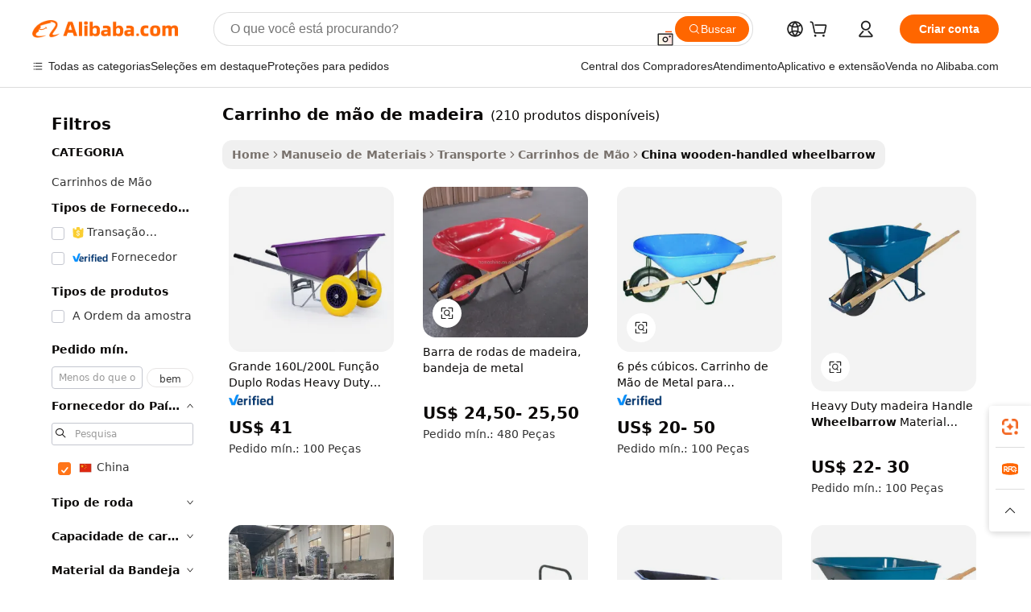

--- FILE ---
content_type: text/html;charset=UTF-8
request_url: https://portuguese.alibaba.com/Popular/CN_wooden--handled-wheelbarrow-Trade.html
body_size: 170827
content:

<!-- screen_content -->
    <!-- tangram:5410 begin-->
    <!-- tangram:529998 begin-->

<!DOCTYPE html>
<html lang="pt" dir="ltr">
  <head>
        <script>
      window.__BB = {
        scene: window.__bb_scene || 'traffic-free-popular'
      };
      window.__BB.BB_CWV_IGNORE = {
          lcp_element: ['#icbu-buyer-pc-top-banner'],
          lcp_url: [],
        };
      window._timing = {}
      window._timing.first_start = Date.now();
      window.needLoginInspiration = Boolean();
      // 变量用于标记页面首次可见时间
      let firstVisibleTime = null;
      if (typeof document.hidden !== 'undefined') {
        // 页面首次加载时直接统计
        if (!document.hidden) {
          firstVisibleTime = Date.now();
          window.__BB_timex = 1
        } else {
          // 页面不可见时监听 visibilitychange 事件
          document.addEventListener('visibilitychange', () => {
            if (!document.hidden) {
              firstVisibleTime = Date.now();
              window.__BB_timex = firstVisibleTime - window.performance.timing.navigationStart
              window.__BB.firstVisibleTime = window.__BB_timex
              console.log("Page became visible after "+ window.__BB_timex + " ms");
            }
          }, { once: true });  // 确保只触发一次
        }
      } else {
        console.warn('Page Visibility API is not supported in this browser.');
      }
    </script>
        <meta name="data-spm" content="a2700">
        <meta name="aplus-xplug" content="NONE">
        <meta name="aplus-icbu-disable-umid" content="1">
        <meta name="google-translate-customization" content="9de59014edaf3b99-22e1cf3b5ca21786-g00bb439a5e9e5f8f-f">
    <meta name="yandex-verification" content="25a76ba8e4443bb3" />
    <meta name="msvalidate.01" content="E3FBF0E89B724C30844BF17C59608E8F" />
    <meta name="viewport" content="width=device-width, initial-scale=1.0, maximum-scale=5.0, user-scalable=yes">
        <link rel="preconnect" href="https://s.alicdn.com/" crossorigin>
    <link rel="dns-prefetch" href="https://s.alicdn.com">
                        <link rel="preload" href="" as="image">
        <link rel="preload" href="https://s.alicdn.com/@g/alilog/??aplus_plugin_icbufront/index.js,mlog/aplus_v2.js" as="script">
        <link rel="preload" href="https://s.alicdn.com/@img/imgextra/i2/O1CN0153JdbU26g4bILVOyC_!!6000000007690-2-tps-418-58.png" as="image">
        <script>
            window.__APLUS_ABRATE__ = {
        perf_group: 'control',
        scene: "traffic-free-popular",
      };
    </script>
    <meta name="aplus-mmstat-timeout" content="15000">
        <meta content="text/html; charset=utf-8" http-equiv="Content-Type">
          <title>china carrinho de m&atilde;o de madeira, Compre os Melhores china Redirecionados das Fábricas carrinho de m&atilde;o de madeira em Alibaba.com</title>
      <meta name="keywords" content="">
      <meta name="description" content="">
            <meta name="pagetiming-rate" content="9">
      <meta name="pagetiming-resource-rate" content="4">
                    <link rel="canonical" href="https://www.alibaba.com/countrysearch/CN/wooden-handled-wheelbarrow.html">
                              <link rel="alternate" hreflang="fr" href="https://french.alibaba.com/Popular/CN_wooden-handled-wheelbarrow-Trade.html">
                  <link rel="alternate" hreflang="de" href="https://german.alibaba.com/Popular/CN_wooden-handled-wheelbarrow-Trade.html">
                  <link rel="alternate" hreflang="pt" href="https://portuguese.alibaba.com/Popular/CN_wooden-handled-wheelbarrow-Trade.html">
                  <link rel="alternate" hreflang="it" href="https://italian.alibaba.com/Popular/CN_wooden-handled-wheelbarrow-Trade.html">
                  <link rel="alternate" hreflang="es" href="https://spanish.alibaba.com/Popular/CN_wooden-handled-wheelbarrow-Trade.html">
                  <link rel="alternate" hreflang="ru" href="https://russian.alibaba.com/Popular/CN_wooden-handled-wheelbarrow-Trade.html">
                  <link rel="alternate" hreflang="ko" href="https://korean.alibaba.com/Popular/CN_wooden-handled-wheelbarrow-Trade.html">
                  <link rel="alternate" hreflang="ar" href="https://arabic.alibaba.com/Popular/CN_wooden-handled-wheelbarrow-Trade.html">
                  <link rel="alternate" hreflang="ja" href="https://japanese.alibaba.com/Popular/CN_wooden-handled-wheelbarrow-Trade.html">
                  <link rel="alternate" hreflang="tr" href="https://turkish.alibaba.com/Popular/CN_wooden-handled-wheelbarrow-Trade.html">
                  <link rel="alternate" hreflang="th" href="https://thai.alibaba.com/Popular/CN_wooden-handled-wheelbarrow-Trade.html">
                  <link rel="alternate" hreflang="vi" href="https://vietnamese.alibaba.com/Popular/CN_wooden-handled-wheelbarrow-Trade.html">
                  <link rel="alternate" hreflang="nl" href="https://dutch.alibaba.com/Popular/CN_wooden-handled-wheelbarrow-Trade.html">
                  <link rel="alternate" hreflang="he" href="https://hebrew.alibaba.com/Popular/CN_wooden-handled-wheelbarrow-Trade.html">
                  <link rel="alternate" hreflang="id" href="https://indonesian.alibaba.com/Popular/CN_wooden-handled-wheelbarrow-Trade.html">
                  <link rel="alternate" hreflang="hi" href="https://hindi.alibaba.com/Popular/CN_wooden-handled-wheelbarrow-Trade.html">
                  <link rel="alternate" hreflang="en" href="https://www.alibaba.com/countrysearch/CN/wooden-handled-wheelbarrow.html">
                  <link rel="alternate" hreflang="zh" href="https://chinese.alibaba.com/Popular/CN_wooden-handled-wheelbarrow-Trade.html">
                  <link rel="alternate" hreflang="x-default" href="https://portuguese.alibaba.com/Popular/CN_wooden-handled-wheelbarrow-Trade.html">
                                        <script>
      // Aplus 配置自动打点
      var queue = window.goldlog_queue || (window.goldlog_queue = []);
      var tags = ["button", "a", "div", "span", "i", "svg", "input", "li", "tr"];
      queue.push(
        {
          action: 'goldlog.appendMetaInfo',
          arguments: [
            'aplus-auto-exp',
            [
              {
                logkey: '/sc.ug_msite.new_product_exp',
                cssSelector: '[data-spm-exp]',
                props: ["data-spm-exp"],
              },
              {
                logkey: '/sc.ug_pc.seolist_product_exp',
                cssSelector: '.traffic-card-gallery',
                props: ["data-spm-exp"],
              }
            ]
          ]
        }
      )
      queue.push({
        action: 'goldlog.setMetaInfo',
        arguments: ['aplus-auto-clk', JSON.stringify(tags.map(tag =>({
          "logkey": "/sc.ug_msite.new_product_clk",
          tag,
          "filter": "data-spm-clk",
          "props": ["data-spm-clk"]
        })))],
      });
    </script>
  </head>
  <div id="icbu-header"><div id="the-new-header" data-version="4.4.0" data-tnh-auto-exp="tnh-expose" data-scenes="search-products" style="position: relative;background-color: #fff;border-bottom: 1px solid #ddd;box-sizing: border-box; font-family:Inter,SF Pro Text,Roboto,Helvetica Neue,Helvetica,Tahoma,Arial,PingFang SC,Microsoft YaHei;"><div style="display: flex;align-items:center;height: 72px;min-width: 1200px;max-width: 1580px;margin: 0 auto;padding: 0 40px;box-sizing: border-box;"><img style="height: 29px; width: 209px;" src="https://s.alicdn.com/@img/imgextra/i2/O1CN0153JdbU26g4bILVOyC_!!6000000007690-2-tps-418-58.png" alt="" /></div><div style="min-width: 1200px;max-width: 1580px;margin: 0 auto;overflow: hidden;font-size: 14px;display: flex;justify-content: space-between;padding: 0 40px;box-sizing: border-box;"><div style="display: flex; align-items: center; justify-content: space-between"><div style="position: relative; height: 36px; padding: 0 28px 0 20px">All categories</div><div style="position: relative; height: 36px; padding-right: 28px">Featured selections</div><div style="position: relative; height: 36px">Trade Assurance</div></div><div style="display: flex; align-items: center; justify-content: space-between"><div style="position: relative; height: 36px; padding-right: 28px">Buyer Central</div><div style="position: relative; height: 36px; padding-right: 28px">Help Center</div><div style="position: relative; height: 36px; padding-right: 28px">Get the app</div><div style="position: relative; height: 36px">Become a supplier</div></div></div></div></div></div>
  <body data-spm="7724857" style="min-height: calc(100vh + 1px)"><script 
id="beacon-aplus"   
src="//s.alicdn.com/@g/alilog/??aplus_plugin_icbufront/index.js,mlog/aplus_v2.js"
exparams="aplus=async&userid=&aplus&ali_beacon_id=&ali_apache_id=&ali_apache_track=&ali_apache_tracktmp=&eagleeye_traceid=21030b0017689244731513489e0f28&ip=3%2e16%2e112%2e13&dmtrack_c={ali%5fresin%5ftrace%3dse%5frst%3dnull%7csp%5fviewtype%3dY%7cset%3d3%7cser%3d1007%7cpageId%3d4551853d05064eafbe11b7a78eaa9e43%7cm%5fpageid%3dnull%7cpvmi%3dd366583e440a4b9db730c47f9c8bd20e%7csek%5fsepd%3dcarrinho%2bde%2bm%25C3%25A3o%2bde%2bmadeira%7csek%3dwooden%2dhandled%2bwheelbarrow%7cse%5fpn%3d1%7cp4pid%3de7619d81%2d8d17%2d409e%2d9a00%2d8f075b81dcb1%7csclkid%3dnull%7cforecast%5fpost%5fcate%3dnull%7cseo%5fnew%5fuser%5fflag%3dfalse%7ccategoryId%3d142904%7cseo%5fsearch%5fmodel%5fupgrade%5fv2%3d2025070801%7cseo%5fmodule%5fcard%5f20240624%3d202406242%7clong%5ftext%5fgoogle%5ftranslate%5fv2%3d2407142%7cseo%5fcontent%5ftd%5fbottom%5ftext%5fupdate%5fkey%3d2025070801%7cseo%5fsearch%5fmodel%5fupgrade%5fv3%3d2025072201%7cseo%5fsearch%5fmodel%5fmulti%5fupgrade%5fv3%3d2025081101%7cdamo%5falt%5freplace%3dnull%7cwap%5fcross%3d2007659%7cwap%5fcs%5faction%3d2005494%7cAPP%5fVisitor%5fActive%3d26704%7cseo%5fshowroom%5fgoods%5fmix%3d2005244%7cseo%5fdefault%5fcached%5flong%5ftext%5ffrom%5fnew%5fkeyword%5fstep%3d2024122502%7cshowroom%5fgeneral%5ftemplate%3d2005292%7cshowroom%5freview%3d20230308%7cwap%5fcs%5ftext%3dnull%7cstructured%5fdata%3d2025052702%7cseo%5fmulti%5fstyle%5ftext%5fupdate%3d2511182%7cpc%5fnew%5fheader%3dnull%7cseo%5fmeta%5fcate%5ftemplate%5fv1%3d2025042401%7cseo%5fmeta%5ftd%5fsearch%5fkeyword%5fstep%5fv1%3d2025040999%7cseo%5fshowroom%5fbiz%5fbabablog%3d2809001%7cshowroom%5fft%5flong%5ftext%5fbaks%3d80802%7cseo%5ffirstcache%3d2025121601%7cAPP%5fGrowing%5fBuyer%5fHigh%5fIntent%5fActive%3d25488%7cshowroom%5fpc%5fv2019%3d2104%7cAPP%5fProspecting%5fBuyer%3d26712%7ccache%5fcontrol%3d2481986%7cAPP%5fChurned%5fCore%5fBuyer%3d25463%7cseo%5fdefault%5fcached%5flong%5ftext%5fstep%3d24110802%7camp%5flighthouse%5fscore%5fimage%3d19657%7cseo%5fft%5ftranslate%5fgemini%3d25012003%7cwap%5fnode%5fssr%3d2015725%7cdataphant%5fopen%3d27030%7clongtext%5fmulti%5fstyle%5fexpand%5frussian%3d2510141%7cseo%5flongtext%5fgoogle%5fdata%5fsection%3d25021702%7cindustry%5fpopular%5ffloor%3dnull%7cwap%5fad%5fgoods%5fproduct%5finterval%3dnull%7cseo%5fgoods%5fbootom%5fwholesale%5flink%3dnull%7cseo%5fkeyword%5faatest%3d1%7cseo%5fmiddle%5fwholesale%5flink%3dnull%7cft%5flong%5ftext%5fenpand%5fstep2%3d121602%7cseo%5fft%5flongtext%5fexpand%5fstep3%3d25012102%7cseo%5fwap%5fheadercard%3d2006288%7cAPP%5fChurned%5fInactive%5fVisitor%3d25497%7cAPP%5fGrowing%5fBuyer%5fHigh%5fIntent%5fInactive%3d25482%7cseo%5fmeta%5ftd%5fmulti%5fkey%3d2025061801%7ctop%5frecommend%5f20250120%3d202501201%7clongtext%5fmulti%5fstyle%5fexpand%5ffrench%5fcopy%3d25091802%7clongtext%5fmulti%5fstyle%5fexpand%5ffrench%5fcopy%5fcopy%3d25092502%7cseo%5ffloor%5fexp%3dnull%7cseo%5fshowroom%5falgo%5flink%3d17764%7cseo%5fmeta%5ftd%5faib%5fgeneral%5fkey%3d2025091901%7ccountry%5findustry%3d202311033%7cpc%5ffree%5fswitchtosearch%3d2020529%7cshowroom%5fft%5flong%5ftext%5fenpand%5fstep1%3d101102%7cseo%5fshowroom%5fnorel%3dnull%7cplp%5fstyle%5f25%5fpc%3d202505222%7cseo%5fggs%5flayer%3d10010%7cquery%5fmutil%5flang%5ftranslate%3d2025060300%7cAPP%5fChurned%5fBuyer%3d25468%7cstream%5frender%5fperf%5fopt%3d2309181%7cwap%5fgoods%3d2007383%7cseo%5fshowroom%5fsimilar%5f20240614%3d202406142%7cchinese%5fopen%3d6307%7cquery%5fgpt%5ftranslate%3d20240820%7cad%5fproduct%5finterval%3dnull%7camp%5fto%5fpwa%3d2007359%7cplp%5faib%5fmulti%5fai%5fmeta%3d20250401%7cwap%5fsupplier%5fcontent%3dnull%7cpc%5ffree%5frefactoring%3d20220315%7csso%5foem%5ffloor%3d30031%7cAPP%5fGrowing%5fBuyer%5fInactive%3d25476%7cseo%5fpc%5fnew%5fview%5f20240807%3d202408072%7cseo%5fbottom%5ftext%5fentity%5fkey%5fcopy%3d2025062400%7cstream%5frender%3d433763%7cseo%5fmodule%5fcard%5f20240424%3d202404241%7cseo%5ftitle%5freplace%5f20191226%3d5841%7clongtext%5fmulti%5fstyle%5fexpand%3d25090802%7cgoogleweblight%3d6516%7clighthouse%5fbase64%3dnull%7cAPP%5fProspecting%5fBuyer%5fActive%3d26716%7cad%5fgoods%5fproduct%5finterval%3dnull%7cseo%5fbottom%5fdeep%5fextend%5fkw%5fkey%3d2025071101%7clongtext%5fmulti%5fstyle%5fexpand%5fturkish%3d25102802%7cilink%5fuv%3d20240911%7cwap%5flist%5fwakeup%3d2005832%7ctpp%5fcrosslink%5fpc%3d20205311%7cseo%5ftop%5fbooth%3d18501%7cAPP%5fGrowing%5fBuyer%5fLess%5fActive%3d25472%7cseo%5fsearch%5fmodel%5fupgrade%5frank%3d2025092401%7cgoodslayer%3d7977%7cft%5flong%5ftext%5ftranslate%5fexpand%5fstep1%3d24110802%7cseo%5fheaderstyle%5ftraffic%5fkey%5fv1%3d2025072100%7ccrosslink%5fswitch%3d2008141%7cp4p%5foutline%3d20240328%7cseo%5fmeta%5ftd%5faib%5fv2%5fkey%3d2025091800%7crts%5fmulti%3d2008404%7cAPP%5fVisitor%5fLess%5fActive%3d26698%7cplp%5fstyle%5f25%3d202505192%7ccdn%5fvm%3d2007368%7cwap%5fad%5fproduct%5finterval%3dnull%7cseo%5fsearch%5fmodel%5fmulti%5fupgrade%5frank%3d2025092401%7cpc%5fcard%5fshare%3d2025081201%7cAPP%5fGrowing%5fBuyer%5fHigh%5fIntent%5fLess%5fActive%3d25480%7cgoods%5ftitle%5fsubstitute%3d9618%7cwap%5fscreen%5fexp%3d2025081400%7creact%5fheader%5ftest%3d202502182%7cpc%5fcs%5fcolor%3d2005788%7cshowroom%5fft%5flong%5ftext%5ftest%3d72502%7cone%5ftap%5flogin%5fABTest%3d202308153%7cseo%5fhyh%5fshow%5ftags%3d9867%7cplp%5fstructured%5fdata%3d2508182%7cguide%5fdelete%3d2008526%7cseo%5findustry%5ftemplate%3dnull%7cseo%5fmeta%5ftd%5fmulti%5fes%5fkey%3d2025073101%7cseo%5fshowroom%5fdata%5fmix%3d19888%7csso%5ftop%5franking%5ffloor%3d20031%7cseo%5ftd%5fdeep%5fupgrade%5fkey%5fv3%3d2025081101%7cwap%5fue%5fone%3d2025111401%7cshowroom%5fto%5frts%5flink%3d2008480%7ccountrysearch%5ftest%3dnull%7cseo%5fplp%5fdate%5fv2%3d2025102701%7cchannel%5famp%5fto%5fpwa%3d2008435%7cseo%5fmulti%5fstyles%5flong%5ftext%3d2503172%7cseo%5fmeta%5ftext%5fmutli%5fcate%5ftemplate%5fv1%3d2025080801%7cseo%5fdefault%5fcached%5fmutil%5flong%5ftext%5fstep%3d24110436%7cseo%5faction%5fpoint%5ftype%3d22823%7cseo%5faib%5ftd%5flaunch%5f20240828%5fcopy%3d202408282%7cseo%5fshowroom%5fwholesale%5flink%3d2486142%7cseo%5fperf%5fimprove%3d2023999%7cseo%5fwap%5flist%5fbounce%5f01%3d2063%7cseo%5fwap%5flist%5fbounce%5f02%3d2128%7cAPP%5fGrowing%5fBuyer%5fActive%3d25489%7cvideolayer%3dnull%7cvideo%5fplay%3dnull%7cAPP%5fChurned%5fMember%5fInactive%3d25499%7cseo%5fgoogle%5fnew%5fstruct%3d438326%7ctpp%5ftrace%3dseoKeyword%2dseoKeyword%5fv3%2dbase%2dORIGINAL}&pageid=0310700d210326fc1768924473&hn=ensearchweb033003038252%2erg%2dus%2deast%2eus68&asid=AQAAAAA5pW9p4UU+fAAAAADiOdrJ1OItFQ==&treq=&tres=" async>
</script>
                        <!-- tangram:7430 begin-->
 <style>
   .traffic-card-gallery {display: flex;position: relative;flex-direction: column;justify-content: flex-start;border-radius: 0.5rem;background-color: #fff;padding: 0.5rem 0.5rem 1rem;overflow: hidden;font-size: 0.75rem;line-height: 1rem;}
   .product-price {
     b {
       font-size: 22px;
     }
   }
 </style>
<!-- tangram:7430 end-->
            <style>.component-left-filter-callback{display:flex;position:relative;margin-top:10px;height:1200px}.component-left-filter-callback img{width:200px}.component-left-filter-callback i{position:absolute;top:5%;left:50%}.related-search-wrapper{padding:.5rem;--tw-bg-opacity: 1;background-color:#fff;background-color:rgba(255,255,255,var(--tw-bg-opacity, 1));border-width:1px;border-color:var(--input)}.related-search-wrapper .related-search-box{margin:12px 16px}.related-search-wrapper .related-search-box .related-search-title{display:inline;float:start;color:#666;word-wrap:break-word;margin-right:12px;width:13%}.related-search-wrapper .related-search-box .related-search-content{display:flex;flex-wrap:wrap}.related-search-wrapper .related-search-box .related-search-content .related-search-link{margin-right:12px;width:23%;overflow:hidden;color:#666;text-overflow:ellipsis;white-space:nowrap}.product-title img{margin-right:.5rem;display:inline-block;height:1rem;vertical-align:sub}.product-price b{font-size:22px}.similar-icon{position:absolute;bottom:12px;z-index:2;right:12px}.rfq-card{display:inline-block;position:relative;box-sizing:border-box;margin-bottom:36px}.rfq-card .rfq-card-content{display:flex;position:relative;flex-direction:column;align-items:flex-start;background-size:cover;background-color:#fff;padding:12px;width:100%;height:100%}.rfq-card .rfq-card-content .rfq-card-icon{margin-top:50px}.rfq-card .rfq-card-content .rfq-card-icon img{width:45px}.rfq-card .rfq-card-content .rfq-card-top-title{margin-top:14px;color:#222;font-weight:400;font-size:16px}.rfq-card .rfq-card-content .rfq-card-title{margin-top:24px;color:#333;font-weight:800;font-size:20px}.rfq-card .rfq-card-content .rfq-card-input-box{margin-top:24px;width:100%}.rfq-card .rfq-card-content .rfq-card-input-box textarea{box-sizing:border-box;border:1px solid #ddd;border-radius:4px;background-color:#fff;padding:9px 12px;width:100%;height:88px;resize:none;color:#666;font-weight:400;font-size:13px;font-family:inherit}.rfq-card .rfq-card-content .rfq-card-button{margin-top:24px;border:1px solid #666;border-radius:16px;background-color:#fff;width:67%;color:#000;font-weight:700;font-size:14px;line-height:30px;text-align:center}[data-modulename^=ProductList-] div{contain-intrinsic-size:auto 500px}.traffic-card-gallery:hover{--tw-shadow: 0px 2px 6px 2px rgba(0,0,0,.12157);--tw-shadow-colored: 0px 2px 6px 2px var(--tw-shadow-color);box-shadow:0 0 #0000,0 0 #0000,0 2px 6px 2px #0000001f;box-shadow:var(--tw-ring-offset-shadow, 0 0 rgba(0,0,0,0)),var(--tw-ring-shadow, 0 0 rgba(0,0,0,0)),var(--tw-shadow);z-index:10}.traffic-card-gallery{position:relative;display:flex;flex-direction:column;justify-content:flex-start;overflow:hidden;border-radius:.75rem;--tw-bg-opacity: 1;background-color:#fff;background-color:rgba(255,255,255,var(--tw-bg-opacity, 1));padding:.5rem;font-size:.75rem;line-height:1rem}.traffic-card-list{position:relative;display:flex;height:292px;flex-direction:row;justify-content:flex-start;overflow:hidden;border-bottom-width:1px;--tw-bg-opacity: 1;background-color:#fff;background-color:rgba(255,255,255,var(--tw-bg-opacity, 1));padding:1rem;font-size:.75rem;line-height:1rem}.traffic-card-g-industry:hover{--tw-shadow: 0 0 10px rgba(0,0,0,.1);--tw-shadow-colored: 0 0 10px var(--tw-shadow-color);box-shadow:0 0 #0000,0 0 #0000,0 0 10px #0000001a;box-shadow:var(--tw-ring-offset-shadow, 0 0 rgba(0,0,0,0)),var(--tw-ring-shadow, 0 0 rgba(0,0,0,0)),var(--tw-shadow)}.traffic-card-g-industry{position:relative;border-radius:var(--radius);--tw-bg-opacity: 1;background-color:#fff;background-color:rgba(255,255,255,var(--tw-bg-opacity, 1));padding:1.25rem .75rem .75rem;font-size:.875rem;line-height:1.25rem}.module-filter-section-wrapper{max-height:none!important;overflow-x:hidden}*,:before,:after{--tw-border-spacing-x: 0;--tw-border-spacing-y: 0;--tw-translate-x: 0;--tw-translate-y: 0;--tw-rotate: 0;--tw-skew-x: 0;--tw-skew-y: 0;--tw-scale-x: 1;--tw-scale-y: 1;--tw-pan-x: ;--tw-pan-y: ;--tw-pinch-zoom: ;--tw-scroll-snap-strictness: proximity;--tw-gradient-from-position: ;--tw-gradient-via-position: ;--tw-gradient-to-position: ;--tw-ordinal: ;--tw-slashed-zero: ;--tw-numeric-figure: ;--tw-numeric-spacing: ;--tw-numeric-fraction: ;--tw-ring-inset: ;--tw-ring-offset-width: 0px;--tw-ring-offset-color: #fff;--tw-ring-color: rgba(59, 130, 246, .5);--tw-ring-offset-shadow: 0 0 rgba(0,0,0,0);--tw-ring-shadow: 0 0 rgba(0,0,0,0);--tw-shadow: 0 0 rgba(0,0,0,0);--tw-shadow-colored: 0 0 rgba(0,0,0,0);--tw-blur: ;--tw-brightness: ;--tw-contrast: ;--tw-grayscale: ;--tw-hue-rotate: ;--tw-invert: ;--tw-saturate: ;--tw-sepia: ;--tw-drop-shadow: ;--tw-backdrop-blur: ;--tw-backdrop-brightness: ;--tw-backdrop-contrast: ;--tw-backdrop-grayscale: ;--tw-backdrop-hue-rotate: ;--tw-backdrop-invert: ;--tw-backdrop-opacity: ;--tw-backdrop-saturate: ;--tw-backdrop-sepia: ;--tw-contain-size: ;--tw-contain-layout: ;--tw-contain-paint: ;--tw-contain-style: }::backdrop{--tw-border-spacing-x: 0;--tw-border-spacing-y: 0;--tw-translate-x: 0;--tw-translate-y: 0;--tw-rotate: 0;--tw-skew-x: 0;--tw-skew-y: 0;--tw-scale-x: 1;--tw-scale-y: 1;--tw-pan-x: ;--tw-pan-y: ;--tw-pinch-zoom: ;--tw-scroll-snap-strictness: proximity;--tw-gradient-from-position: ;--tw-gradient-via-position: ;--tw-gradient-to-position: ;--tw-ordinal: ;--tw-slashed-zero: ;--tw-numeric-figure: ;--tw-numeric-spacing: ;--tw-numeric-fraction: ;--tw-ring-inset: ;--tw-ring-offset-width: 0px;--tw-ring-offset-color: #fff;--tw-ring-color: rgba(59, 130, 246, .5);--tw-ring-offset-shadow: 0 0 rgba(0,0,0,0);--tw-ring-shadow: 0 0 rgba(0,0,0,0);--tw-shadow: 0 0 rgba(0,0,0,0);--tw-shadow-colored: 0 0 rgba(0,0,0,0);--tw-blur: ;--tw-brightness: ;--tw-contrast: ;--tw-grayscale: ;--tw-hue-rotate: ;--tw-invert: ;--tw-saturate: ;--tw-sepia: ;--tw-drop-shadow: ;--tw-backdrop-blur: ;--tw-backdrop-brightness: ;--tw-backdrop-contrast: ;--tw-backdrop-grayscale: ;--tw-backdrop-hue-rotate: ;--tw-backdrop-invert: ;--tw-backdrop-opacity: ;--tw-backdrop-saturate: ;--tw-backdrop-sepia: ;--tw-contain-size: ;--tw-contain-layout: ;--tw-contain-paint: ;--tw-contain-style: }*,:before,:after{box-sizing:border-box;border-width:0;border-style:solid;border-color:#e5e7eb}:before,:after{--tw-content: ""}html,:host{line-height:1.5;-webkit-text-size-adjust:100%;-moz-tab-size:4;-o-tab-size:4;tab-size:4;font-family:ui-sans-serif,system-ui,-apple-system,Segoe UI,Roboto,Ubuntu,Cantarell,Noto Sans,sans-serif,"Apple Color Emoji","Segoe UI Emoji",Segoe UI Symbol,"Noto Color Emoji";font-feature-settings:normal;font-variation-settings:normal;-webkit-tap-highlight-color:transparent}body{margin:0;line-height:inherit}hr{height:0;color:inherit;border-top-width:1px}abbr:where([title]){text-decoration:underline;-webkit-text-decoration:underline dotted;text-decoration:underline dotted}h1,h2,h3,h4,h5,h6{font-size:inherit;font-weight:inherit}a{color:inherit;text-decoration:inherit}b,strong{font-weight:bolder}code,kbd,samp,pre{font-family:ui-monospace,SFMono-Regular,Menlo,Monaco,Consolas,Liberation Mono,Courier New,monospace;font-feature-settings:normal;font-variation-settings:normal;font-size:1em}small{font-size:80%}sub,sup{font-size:75%;line-height:0;position:relative;vertical-align:baseline}sub{bottom:-.25em}sup{top:-.5em}table{text-indent:0;border-color:inherit;border-collapse:collapse}button,input,optgroup,select,textarea{font-family:inherit;font-feature-settings:inherit;font-variation-settings:inherit;font-size:100%;font-weight:inherit;line-height:inherit;letter-spacing:inherit;color:inherit;margin:0;padding:0}button,select{text-transform:none}button,input:where([type=button]),input:where([type=reset]),input:where([type=submit]){-webkit-appearance:button;background-color:transparent;background-image:none}:-moz-focusring{outline:auto}:-moz-ui-invalid{box-shadow:none}progress{vertical-align:baseline}::-webkit-inner-spin-button,::-webkit-outer-spin-button{height:auto}[type=search]{-webkit-appearance:textfield;outline-offset:-2px}::-webkit-search-decoration{-webkit-appearance:none}::-webkit-file-upload-button{-webkit-appearance:button;font:inherit}summary{display:list-item}blockquote,dl,dd,h1,h2,h3,h4,h5,h6,hr,figure,p,pre{margin:0}fieldset{margin:0;padding:0}legend{padding:0}ol,ul,menu{list-style:none;margin:0;padding:0}dialog{padding:0}textarea{resize:vertical}input::-moz-placeholder,textarea::-moz-placeholder{opacity:1;color:#9ca3af}input::placeholder,textarea::placeholder{opacity:1;color:#9ca3af}button,[role=button]{cursor:pointer}:disabled{cursor:default}img,svg,video,canvas,audio,iframe,embed,object{display:block;vertical-align:middle}img,video{max-width:100%;height:auto}[hidden]:where(:not([hidden=until-found])){display:none}:root{--background: hsl(0, 0%, 100%);--foreground: hsl(20, 14.3%, 4.1%);--card: hsl(0, 0%, 100%);--card-foreground: hsl(20, 14.3%, 4.1%);--popover: hsl(0, 0%, 100%);--popover-foreground: hsl(20, 14.3%, 4.1%);--primary: hsl(24, 100%, 50%);--primary-foreground: hsl(60, 9.1%, 97.8%);--secondary: hsl(60, 4.8%, 95.9%);--secondary-foreground: #333;--muted: hsl(60, 4.8%, 95.9%);--muted-foreground: hsl(25, 5.3%, 44.7%);--accent: hsl(60, 4.8%, 95.9%);--accent-foreground: hsl(24, 9.8%, 10%);--destructive: hsl(0, 84.2%, 60.2%);--destructive-foreground: hsl(60, 9.1%, 97.8%);--border: hsl(20, 5.9%, 90%);--input: hsl(20, 5.9%, 90%);--ring: hsl(24.6, 95%, 53.1%);--radius: 1rem}.dark{--background: hsl(20, 14.3%, 4.1%);--foreground: hsl(60, 9.1%, 97.8%);--card: hsl(20, 14.3%, 4.1%);--card-foreground: hsl(60, 9.1%, 97.8%);--popover: hsl(20, 14.3%, 4.1%);--popover-foreground: hsl(60, 9.1%, 97.8%);--primary: hsl(20.5, 90.2%, 48.2%);--primary-foreground: hsl(60, 9.1%, 97.8%);--secondary: hsl(12, 6.5%, 15.1%);--secondary-foreground: hsl(60, 9.1%, 97.8%);--muted: hsl(12, 6.5%, 15.1%);--muted-foreground: hsl(24, 5.4%, 63.9%);--accent: hsl(12, 6.5%, 15.1%);--accent-foreground: hsl(60, 9.1%, 97.8%);--destructive: hsl(0, 72.2%, 50.6%);--destructive-foreground: hsl(60, 9.1%, 97.8%);--border: hsl(12, 6.5%, 15.1%);--input: hsl(12, 6.5%, 15.1%);--ring: hsl(20.5, 90.2%, 48.2%)}*{border-color:#e7e5e4;border-color:var(--border)}body{background-color:#fff;background-color:var(--background);color:#0c0a09;color:var(--foreground)}.il-sr-only{position:absolute;width:1px;height:1px;padding:0;margin:-1px;overflow:hidden;clip:rect(0,0,0,0);white-space:nowrap;border-width:0}.il-invisible{visibility:hidden}.il-fixed{position:fixed}.il-absolute{position:absolute}.il-relative{position:relative}.il-sticky{position:sticky}.il-inset-0{inset:0}.il--bottom-12{bottom:-3rem}.il--top-12{top:-3rem}.il-bottom-0{bottom:0}.il-bottom-2{bottom:.5rem}.il-bottom-3{bottom:.75rem}.il-bottom-4{bottom:1rem}.il-end-0{right:0}.il-end-2{right:.5rem}.il-end-3{right:.75rem}.il-end-4{right:1rem}.il-left-0{left:0}.il-left-3{left:.75rem}.il-right-0{right:0}.il-right-2{right:.5rem}.il-right-3{right:.75rem}.il-start-0{left:0}.il-start-1\/2{left:50%}.il-start-2{left:.5rem}.il-start-3{left:.75rem}.il-start-\[50\%\]{left:50%}.il-top-0{top:0}.il-top-1\/2{top:50%}.il-top-16{top:4rem}.il-top-4{top:1rem}.il-top-\[50\%\]{top:50%}.il-z-10{z-index:10}.il-z-50{z-index:50}.il-z-\[9999\]{z-index:9999}.il-col-span-4{grid-column:span 4 / span 4}.il-m-0{margin:0}.il-m-3{margin:.75rem}.il-m-auto{margin:auto}.il-mx-auto{margin-left:auto;margin-right:auto}.il-my-3{margin-top:.75rem;margin-bottom:.75rem}.il-my-5{margin-top:1.25rem;margin-bottom:1.25rem}.il-my-auto{margin-top:auto;margin-bottom:auto}.\!il-mb-4{margin-bottom:1rem!important}.il--mt-4{margin-top:-1rem}.il-mb-0{margin-bottom:0}.il-mb-1{margin-bottom:.25rem}.il-mb-2{margin-bottom:.5rem}.il-mb-3{margin-bottom:.75rem}.il-mb-4{margin-bottom:1rem}.il-mb-5{margin-bottom:1.25rem}.il-mb-6{margin-bottom:1.5rem}.il-mb-8{margin-bottom:2rem}.il-mb-\[-0\.75rem\]{margin-bottom:-.75rem}.il-mb-\[0\.125rem\]{margin-bottom:.125rem}.il-me-1{margin-right:.25rem}.il-me-2{margin-right:.5rem}.il-me-3{margin-right:.75rem}.il-me-auto{margin-right:auto}.il-mr-1{margin-right:.25rem}.il-mr-2{margin-right:.5rem}.il-ms-1{margin-left:.25rem}.il-ms-4{margin-left:1rem}.il-ms-5{margin-left:1.25rem}.il-ms-8{margin-left:2rem}.il-ms-\[\.375rem\]{margin-left:.375rem}.il-ms-auto{margin-left:auto}.il-mt-0{margin-top:0}.il-mt-0\.5{margin-top:.125rem}.il-mt-1{margin-top:.25rem}.il-mt-2{margin-top:.5rem}.il-mt-3{margin-top:.75rem}.il-mt-4{margin-top:1rem}.il-mt-6{margin-top:1.5rem}.il-line-clamp-1{overflow:hidden;display:-webkit-box;-webkit-box-orient:vertical;-webkit-line-clamp:1}.il-line-clamp-2{overflow:hidden;display:-webkit-box;-webkit-box-orient:vertical;-webkit-line-clamp:2}.il-line-clamp-6{overflow:hidden;display:-webkit-box;-webkit-box-orient:vertical;-webkit-line-clamp:6}.il-inline-block{display:inline-block}.il-inline{display:inline}.il-flex{display:flex}.il-inline-flex{display:inline-flex}.il-grid{display:grid}.il-aspect-square{aspect-ratio:1 / 1}.il-size-5{width:1.25rem;height:1.25rem}.il-h-1{height:.25rem}.il-h-10{height:2.5rem}.il-h-11{height:2.75rem}.il-h-20{height:5rem}.il-h-24{height:6rem}.il-h-3\.5{height:.875rem}.il-h-4{height:1rem}.il-h-40{height:10rem}.il-h-6{height:1.5rem}.il-h-8{height:2rem}.il-h-9{height:2.25rem}.il-h-\[150px\]{height:150px}.il-h-\[152px\]{height:152px}.il-h-\[18\.25rem\]{height:18.25rem}.il-h-\[292px\]{height:292px}.il-h-\[600px\]{height:600px}.il-h-auto{height:auto}.il-h-fit{height:-moz-fit-content;height:fit-content}.il-h-full{height:100%}.il-h-screen{height:100vh}.il-max-h-\[100vh\]{max-height:100vh}.il-w-1\/2{width:50%}.il-w-10{width:2.5rem}.il-w-10\/12{width:83.333333%}.il-w-4{width:1rem}.il-w-6{width:1.5rem}.il-w-64{width:16rem}.il-w-7\/12{width:58.333333%}.il-w-72{width:18rem}.il-w-8{width:2rem}.il-w-8\/12{width:66.666667%}.il-w-9{width:2.25rem}.il-w-9\/12{width:75%}.il-w-\[200px\]{width:200px}.il-w-\[84px\]{width:84px}.il-w-fit{width:-moz-fit-content;width:fit-content}.il-w-full{width:100%}.il-w-screen{width:100vw}.il-min-w-0{min-width:0px}.il-min-w-3{min-width:.75rem}.il-min-w-\[1200px\]{min-width:1200px}.il-max-w-\[1000px\]{max-width:1000px}.il-max-w-\[1580px\]{max-width:1580px}.il-max-w-full{max-width:100%}.il-max-w-lg{max-width:32rem}.il-flex-1{flex:1 1 0%}.il-flex-shrink-0,.il-shrink-0{flex-shrink:0}.il-flex-grow-0,.il-grow-0{flex-grow:0}.il-basis-24{flex-basis:6rem}.il-basis-full{flex-basis:100%}.il-origin-\[--radix-tooltip-content-transform-origin\]{transform-origin:var(--radix-tooltip-content-transform-origin)}.il--translate-x-1\/2{--tw-translate-x: -50%;transform:translate(-50%,var(--tw-translate-y)) rotate(var(--tw-rotate)) skew(var(--tw-skew-x)) skewY(var(--tw-skew-y)) scaleX(var(--tw-scale-x)) scaleY(var(--tw-scale-y));transform:translate(var(--tw-translate-x),var(--tw-translate-y)) rotate(var(--tw-rotate)) skew(var(--tw-skew-x)) skewY(var(--tw-skew-y)) scaleX(var(--tw-scale-x)) scaleY(var(--tw-scale-y))}.il--translate-y-1\/2{--tw-translate-y: -50%;transform:translate(var(--tw-translate-x),-50%) rotate(var(--tw-rotate)) skew(var(--tw-skew-x)) skewY(var(--tw-skew-y)) scaleX(var(--tw-scale-x)) scaleY(var(--tw-scale-y));transform:translate(var(--tw-translate-x),var(--tw-translate-y)) rotate(var(--tw-rotate)) skew(var(--tw-skew-x)) skewY(var(--tw-skew-y)) scaleX(var(--tw-scale-x)) scaleY(var(--tw-scale-y))}.il-translate-x-\[-50\%\]{--tw-translate-x: -50%;transform:translate(-50%,var(--tw-translate-y)) rotate(var(--tw-rotate)) skew(var(--tw-skew-x)) skewY(var(--tw-skew-y)) scaleX(var(--tw-scale-x)) scaleY(var(--tw-scale-y));transform:translate(var(--tw-translate-x),var(--tw-translate-y)) rotate(var(--tw-rotate)) skew(var(--tw-skew-x)) skewY(var(--tw-skew-y)) scaleX(var(--tw-scale-x)) scaleY(var(--tw-scale-y))}.il-translate-y-\[-50\%\]{--tw-translate-y: -50%;transform:translate(var(--tw-translate-x),-50%) rotate(var(--tw-rotate)) skew(var(--tw-skew-x)) skewY(var(--tw-skew-y)) scaleX(var(--tw-scale-x)) scaleY(var(--tw-scale-y));transform:translate(var(--tw-translate-x),var(--tw-translate-y)) rotate(var(--tw-rotate)) skew(var(--tw-skew-x)) skewY(var(--tw-skew-y)) scaleX(var(--tw-scale-x)) scaleY(var(--tw-scale-y))}.il-rotate-90{--tw-rotate: 90deg;transform:translate(var(--tw-translate-x),var(--tw-translate-y)) rotate(90deg) skew(var(--tw-skew-x)) skewY(var(--tw-skew-y)) scaleX(var(--tw-scale-x)) scaleY(var(--tw-scale-y));transform:translate(var(--tw-translate-x),var(--tw-translate-y)) rotate(var(--tw-rotate)) skew(var(--tw-skew-x)) skewY(var(--tw-skew-y)) scaleX(var(--tw-scale-x)) scaleY(var(--tw-scale-y))}@keyframes il-pulse{50%{opacity:.5}}.il-animate-pulse{animation:il-pulse 2s cubic-bezier(.4,0,.6,1) infinite}@keyframes il-spin{to{transform:rotate(360deg)}}.il-animate-spin{animation:il-spin 1s linear infinite}.il-cursor-pointer{cursor:pointer}.il-list-disc{list-style-type:disc}.il-grid-cols-2{grid-template-columns:repeat(2,minmax(0,1fr))}.il-grid-cols-4{grid-template-columns:repeat(4,minmax(0,1fr))}.il-flex-row{flex-direction:row}.il-flex-col{flex-direction:column}.il-flex-col-reverse{flex-direction:column-reverse}.il-flex-wrap{flex-wrap:wrap}.il-flex-nowrap{flex-wrap:nowrap}.il-items-start{align-items:flex-start}.il-items-center{align-items:center}.il-items-baseline{align-items:baseline}.il-justify-start{justify-content:flex-start}.il-justify-end{justify-content:flex-end}.il-justify-center{justify-content:center}.il-justify-between{justify-content:space-between}.il-gap-1{gap:.25rem}.il-gap-1\.5{gap:.375rem}.il-gap-10{gap:2.5rem}.il-gap-2{gap:.5rem}.il-gap-3{gap:.75rem}.il-gap-4{gap:1rem}.il-gap-8{gap:2rem}.il-gap-\[\.0938rem\]{gap:.0938rem}.il-gap-\[\.375rem\]{gap:.375rem}.il-gap-\[0\.125rem\]{gap:.125rem}.\!il-gap-x-5{-moz-column-gap:1.25rem!important;column-gap:1.25rem!important}.\!il-gap-y-5{row-gap:1.25rem!important}.il-space-y-1\.5>:not([hidden])~:not([hidden]){--tw-space-y-reverse: 0;margin-top:calc(.375rem * (1 - var(--tw-space-y-reverse)));margin-top:.375rem;margin-top:calc(.375rem * calc(1 - var(--tw-space-y-reverse)));margin-bottom:0rem;margin-bottom:calc(.375rem * var(--tw-space-y-reverse))}.il-space-y-4>:not([hidden])~:not([hidden]){--tw-space-y-reverse: 0;margin-top:calc(1rem * (1 - var(--tw-space-y-reverse)));margin-top:1rem;margin-top:calc(1rem * calc(1 - var(--tw-space-y-reverse)));margin-bottom:0rem;margin-bottom:calc(1rem * var(--tw-space-y-reverse))}.il-overflow-hidden{overflow:hidden}.il-overflow-y-auto{overflow-y:auto}.il-overflow-y-scroll{overflow-y:scroll}.il-truncate{overflow:hidden;text-overflow:ellipsis;white-space:nowrap}.il-text-ellipsis{text-overflow:ellipsis}.il-whitespace-normal{white-space:normal}.il-whitespace-nowrap{white-space:nowrap}.il-break-normal{word-wrap:normal;word-break:normal}.il-break-words{word-wrap:break-word}.il-break-all{word-break:break-all}.il-rounded{border-radius:.25rem}.il-rounded-2xl{border-radius:1rem}.il-rounded-\[0\.5rem\]{border-radius:.5rem}.il-rounded-\[1\.25rem\]{border-radius:1.25rem}.il-rounded-full{border-radius:9999px}.il-rounded-lg{border-radius:1rem;border-radius:var(--radius)}.il-rounded-md{border-radius:calc(1rem - 2px);border-radius:calc(var(--radius) - 2px)}.il-rounded-sm{border-radius:calc(1rem - 4px);border-radius:calc(var(--radius) - 4px)}.il-rounded-xl{border-radius:.75rem}.il-border,.il-border-\[1px\]{border-width:1px}.il-border-b,.il-border-b-\[1px\]{border-bottom-width:1px}.il-border-solid{border-style:solid}.il-border-none{border-style:none}.il-border-\[\#222\]{--tw-border-opacity: 1;border-color:#222;border-color:rgba(34,34,34,var(--tw-border-opacity, 1))}.il-border-\[\#DDD\]{--tw-border-opacity: 1;border-color:#ddd;border-color:rgba(221,221,221,var(--tw-border-opacity, 1))}.il-border-foreground{border-color:#0c0a09;border-color:var(--foreground)}.il-border-input{border-color:#e7e5e4;border-color:var(--input)}.il-bg-\[\#F8F8F8\]{--tw-bg-opacity: 1;background-color:#f8f8f8;background-color:rgba(248,248,248,var(--tw-bg-opacity, 1))}.il-bg-\[\#d9d9d963\]{background-color:#d9d9d963}.il-bg-accent{background-color:#f5f5f4;background-color:var(--accent)}.il-bg-background{background-color:#fff;background-color:var(--background)}.il-bg-black{--tw-bg-opacity: 1;background-color:#000;background-color:rgba(0,0,0,var(--tw-bg-opacity, 1))}.il-bg-black\/80{background-color:#000c}.il-bg-destructive{background-color:#ef4444;background-color:var(--destructive)}.il-bg-gray-300{--tw-bg-opacity: 1;background-color:#d1d5db;background-color:rgba(209,213,219,var(--tw-bg-opacity, 1))}.il-bg-muted{background-color:#f5f5f4;background-color:var(--muted)}.il-bg-orange-500{--tw-bg-opacity: 1;background-color:#f97316;background-color:rgba(249,115,22,var(--tw-bg-opacity, 1))}.il-bg-popover{background-color:#fff;background-color:var(--popover)}.il-bg-primary{background-color:#f60;background-color:var(--primary)}.il-bg-secondary{background-color:#f5f5f4;background-color:var(--secondary)}.il-bg-transparent{background-color:transparent}.il-bg-white{--tw-bg-opacity: 1;background-color:#fff;background-color:rgba(255,255,255,var(--tw-bg-opacity, 1))}.il-bg-opacity-80{--tw-bg-opacity: .8}.il-bg-cover{background-size:cover}.il-bg-no-repeat{background-repeat:no-repeat}.il-fill-black{fill:#000}.il-object-cover{-o-object-fit:cover;object-fit:cover}.il-p-0{padding:0}.il-p-1{padding:.25rem}.il-p-2{padding:.5rem}.il-p-3{padding:.75rem}.il-p-4{padding:1rem}.il-p-5{padding:1.25rem}.il-p-6{padding:1.5rem}.il-px-2{padding-left:.5rem;padding-right:.5rem}.il-px-3{padding-left:.75rem;padding-right:.75rem}.il-py-0\.5{padding-top:.125rem;padding-bottom:.125rem}.il-py-1\.5{padding-top:.375rem;padding-bottom:.375rem}.il-py-10{padding-top:2.5rem;padding-bottom:2.5rem}.il-py-2{padding-top:.5rem;padding-bottom:.5rem}.il-py-3{padding-top:.75rem;padding-bottom:.75rem}.il-pb-0{padding-bottom:0}.il-pb-3{padding-bottom:.75rem}.il-pb-4{padding-bottom:1rem}.il-pb-8{padding-bottom:2rem}.il-pe-0{padding-right:0}.il-pe-2{padding-right:.5rem}.il-pe-3{padding-right:.75rem}.il-pe-4{padding-right:1rem}.il-pe-6{padding-right:1.5rem}.il-pe-8{padding-right:2rem}.il-pe-\[12px\]{padding-right:12px}.il-pe-\[3\.25rem\]{padding-right:3.25rem}.il-pl-4{padding-left:1rem}.il-ps-0{padding-left:0}.il-ps-2{padding-left:.5rem}.il-ps-3{padding-left:.75rem}.il-ps-4{padding-left:1rem}.il-ps-6{padding-left:1.5rem}.il-ps-8{padding-left:2rem}.il-ps-\[12px\]{padding-left:12px}.il-ps-\[3\.25rem\]{padding-left:3.25rem}.il-pt-10{padding-top:2.5rem}.il-pt-4{padding-top:1rem}.il-pt-5{padding-top:1.25rem}.il-pt-6{padding-top:1.5rem}.il-pt-7{padding-top:1.75rem}.il-text-center{text-align:center}.il-text-start{text-align:left}.il-text-2xl{font-size:1.5rem;line-height:2rem}.il-text-base{font-size:1rem;line-height:1.5rem}.il-text-lg{font-size:1.125rem;line-height:1.75rem}.il-text-sm{font-size:.875rem;line-height:1.25rem}.il-text-xl{font-size:1.25rem;line-height:1.75rem}.il-text-xs{font-size:.75rem;line-height:1rem}.il-font-\[600\]{font-weight:600}.il-font-bold{font-weight:700}.il-font-medium{font-weight:500}.il-font-normal{font-weight:400}.il-font-semibold{font-weight:600}.il-leading-3{line-height:.75rem}.il-leading-4{line-height:1rem}.il-leading-\[1\.43\]{line-height:1.43}.il-leading-\[18px\]{line-height:18px}.il-leading-\[26px\]{line-height:26px}.il-leading-none{line-height:1}.il-tracking-tight{letter-spacing:-.025em}.il-text-\[\#00820D\]{--tw-text-opacity: 1;color:#00820d;color:rgba(0,130,13,var(--tw-text-opacity, 1))}.il-text-\[\#222\]{--tw-text-opacity: 1;color:#222;color:rgba(34,34,34,var(--tw-text-opacity, 1))}.il-text-\[\#444\]{--tw-text-opacity: 1;color:#444;color:rgba(68,68,68,var(--tw-text-opacity, 1))}.il-text-\[\#4B1D1F\]{--tw-text-opacity: 1;color:#4b1d1f;color:rgba(75,29,31,var(--tw-text-opacity, 1))}.il-text-\[\#767676\]{--tw-text-opacity: 1;color:#767676;color:rgba(118,118,118,var(--tw-text-opacity, 1))}.il-text-\[\#D04A0A\]{--tw-text-opacity: 1;color:#d04a0a;color:rgba(208,74,10,var(--tw-text-opacity, 1))}.il-text-\[\#F7421E\]{--tw-text-opacity: 1;color:#f7421e;color:rgba(247,66,30,var(--tw-text-opacity, 1))}.il-text-\[\#FF6600\]{--tw-text-opacity: 1;color:#f60;color:rgba(255,102,0,var(--tw-text-opacity, 1))}.il-text-\[\#f7421e\]{--tw-text-opacity: 1;color:#f7421e;color:rgba(247,66,30,var(--tw-text-opacity, 1))}.il-text-destructive-foreground{color:#fafaf9;color:var(--destructive-foreground)}.il-text-foreground{color:#0c0a09;color:var(--foreground)}.il-text-muted-foreground{color:#78716c;color:var(--muted-foreground)}.il-text-popover-foreground{color:#0c0a09;color:var(--popover-foreground)}.il-text-primary{color:#f60;color:var(--primary)}.il-text-primary-foreground{color:#fafaf9;color:var(--primary-foreground)}.il-text-secondary-foreground{color:#333;color:var(--secondary-foreground)}.il-text-white{--tw-text-opacity: 1;color:#fff;color:rgba(255,255,255,var(--tw-text-opacity, 1))}.il-underline{text-decoration-line:underline}.il-line-through{text-decoration-line:line-through}.il-underline-offset-4{text-underline-offset:4px}.il-opacity-5{opacity:.05}.il-opacity-70{opacity:.7}.il-shadow-\[0_2px_6px_2px_rgba\(0\,0\,0\,0\.12\)\]{--tw-shadow: 0 2px 6px 2px rgba(0,0,0,.12);--tw-shadow-colored: 0 2px 6px 2px var(--tw-shadow-color);box-shadow:0 0 #0000,0 0 #0000,0 2px 6px 2px #0000001f;box-shadow:var(--tw-ring-offset-shadow, 0 0 rgba(0,0,0,0)),var(--tw-ring-shadow, 0 0 rgba(0,0,0,0)),var(--tw-shadow)}.il-shadow-cards{--tw-shadow: 0 0 10px rgba(0,0,0,.1);--tw-shadow-colored: 0 0 10px var(--tw-shadow-color);box-shadow:0 0 #0000,0 0 #0000,0 0 10px #0000001a;box-shadow:var(--tw-ring-offset-shadow, 0 0 rgba(0,0,0,0)),var(--tw-ring-shadow, 0 0 rgba(0,0,0,0)),var(--tw-shadow)}.il-shadow-lg{--tw-shadow: 0 10px 15px -3px rgba(0, 0, 0, .1), 0 4px 6px -4px rgba(0, 0, 0, .1);--tw-shadow-colored: 0 10px 15px -3px var(--tw-shadow-color), 0 4px 6px -4px var(--tw-shadow-color);box-shadow:0 0 #0000,0 0 #0000,0 10px 15px -3px #0000001a,0 4px 6px -4px #0000001a;box-shadow:var(--tw-ring-offset-shadow, 0 0 rgba(0,0,0,0)),var(--tw-ring-shadow, 0 0 rgba(0,0,0,0)),var(--tw-shadow)}.il-shadow-md{--tw-shadow: 0 4px 6px -1px rgba(0, 0, 0, .1), 0 2px 4px -2px rgba(0, 0, 0, .1);--tw-shadow-colored: 0 4px 6px -1px var(--tw-shadow-color), 0 2px 4px -2px var(--tw-shadow-color);box-shadow:0 0 #0000,0 0 #0000,0 4px 6px -1px #0000001a,0 2px 4px -2px #0000001a;box-shadow:var(--tw-ring-offset-shadow, 0 0 rgba(0,0,0,0)),var(--tw-ring-shadow, 0 0 rgba(0,0,0,0)),var(--tw-shadow)}.il-outline-none{outline:2px solid transparent;outline-offset:2px}.il-outline-1{outline-width:1px}.il-ring-offset-background{--tw-ring-offset-color: var(--background)}.il-transition-colors{transition-property:color,background-color,border-color,text-decoration-color,fill,stroke;transition-timing-function:cubic-bezier(.4,0,.2,1);transition-duration:.15s}.il-transition-opacity{transition-property:opacity;transition-timing-function:cubic-bezier(.4,0,.2,1);transition-duration:.15s}.il-transition-transform{transition-property:transform;transition-timing-function:cubic-bezier(.4,0,.2,1);transition-duration:.15s}.il-duration-200{transition-duration:.2s}.il-duration-300{transition-duration:.3s}.il-ease-in-out{transition-timing-function:cubic-bezier(.4,0,.2,1)}@keyframes enter{0%{opacity:1;opacity:var(--tw-enter-opacity, 1);transform:translateZ(0) scaleZ(1) rotate(0);transform:translate3d(var(--tw-enter-translate-x, 0),var(--tw-enter-translate-y, 0),0) scale3d(var(--tw-enter-scale, 1),var(--tw-enter-scale, 1),var(--tw-enter-scale, 1)) rotate(var(--tw-enter-rotate, 0))}}@keyframes exit{to{opacity:1;opacity:var(--tw-exit-opacity, 1);transform:translateZ(0) scaleZ(1) rotate(0);transform:translate3d(var(--tw-exit-translate-x, 0),var(--tw-exit-translate-y, 0),0) scale3d(var(--tw-exit-scale, 1),var(--tw-exit-scale, 1),var(--tw-exit-scale, 1)) rotate(var(--tw-exit-rotate, 0))}}.il-animate-in{animation-name:enter;animation-duration:.15s;--tw-enter-opacity: initial;--tw-enter-scale: initial;--tw-enter-rotate: initial;--tw-enter-translate-x: initial;--tw-enter-translate-y: initial}.il-fade-in-0{--tw-enter-opacity: 0}.il-zoom-in-95{--tw-enter-scale: .95}.il-duration-200{animation-duration:.2s}.il-duration-300{animation-duration:.3s}.il-ease-in-out{animation-timing-function:cubic-bezier(.4,0,.2,1)}.no-scrollbar::-webkit-scrollbar{display:none}.no-scrollbar{-ms-overflow-style:none;scrollbar-width:none}.longtext-style-inmodel h2{margin-bottom:.5rem;margin-top:1rem;font-size:1rem;line-height:1.5rem;font-weight:700}.first-of-type\:il-ms-4:first-of-type{margin-left:1rem}.hover\:il-bg-\[\#f4f4f4\]:hover{--tw-bg-opacity: 1;background-color:#f4f4f4;background-color:rgba(244,244,244,var(--tw-bg-opacity, 1))}.hover\:il-bg-accent:hover{background-color:#f5f5f4;background-color:var(--accent)}.hover\:il-text-accent-foreground:hover{color:#1c1917;color:var(--accent-foreground)}.hover\:il-text-foreground:hover{color:#0c0a09;color:var(--foreground)}.hover\:il-underline:hover{text-decoration-line:underline}.hover\:il-opacity-100:hover{opacity:1}.hover\:il-opacity-90:hover{opacity:.9}.focus\:il-outline-none:focus{outline:2px solid transparent;outline-offset:2px}.focus\:il-ring-2:focus{--tw-ring-offset-shadow: var(--tw-ring-inset) 0 0 0 var(--tw-ring-offset-width) var(--tw-ring-offset-color);--tw-ring-shadow: var(--tw-ring-inset) 0 0 0 calc(2px + var(--tw-ring-offset-width)) var(--tw-ring-color);box-shadow:var(--tw-ring-offset-shadow),var(--tw-ring-shadow),0 0 #0000;box-shadow:var(--tw-ring-offset-shadow),var(--tw-ring-shadow),var(--tw-shadow, 0 0 rgba(0,0,0,0))}.focus\:il-ring-ring:focus{--tw-ring-color: var(--ring)}.focus\:il-ring-offset-2:focus{--tw-ring-offset-width: 2px}.focus-visible\:il-outline-none:focus-visible{outline:2px solid transparent;outline-offset:2px}.focus-visible\:il-ring-2:focus-visible{--tw-ring-offset-shadow: var(--tw-ring-inset) 0 0 0 var(--tw-ring-offset-width) var(--tw-ring-offset-color);--tw-ring-shadow: var(--tw-ring-inset) 0 0 0 calc(2px + var(--tw-ring-offset-width)) var(--tw-ring-color);box-shadow:var(--tw-ring-offset-shadow),var(--tw-ring-shadow),0 0 #0000;box-shadow:var(--tw-ring-offset-shadow),var(--tw-ring-shadow),var(--tw-shadow, 0 0 rgba(0,0,0,0))}.focus-visible\:il-ring-ring:focus-visible{--tw-ring-color: var(--ring)}.focus-visible\:il-ring-offset-2:focus-visible{--tw-ring-offset-width: 2px}.active\:il-bg-primary:active{background-color:#f60;background-color:var(--primary)}.active\:il-bg-white:active{--tw-bg-opacity: 1;background-color:#fff;background-color:rgba(255,255,255,var(--tw-bg-opacity, 1))}.disabled\:il-pointer-events-none:disabled{pointer-events:none}.disabled\:il-opacity-10:disabled{opacity:.1}.il-group:hover .group-hover\:il-visible{visibility:visible}.il-group:hover .group-hover\:il-scale-110{--tw-scale-x: 1.1;--tw-scale-y: 1.1;transform:translate(var(--tw-translate-x),var(--tw-translate-y)) rotate(var(--tw-rotate)) skew(var(--tw-skew-x)) skewY(var(--tw-skew-y)) scaleX(1.1) scaleY(1.1);transform:translate(var(--tw-translate-x),var(--tw-translate-y)) rotate(var(--tw-rotate)) skew(var(--tw-skew-x)) skewY(var(--tw-skew-y)) scaleX(var(--tw-scale-x)) scaleY(var(--tw-scale-y))}.il-group:hover .group-hover\:il-underline{text-decoration-line:underline}.data-\[state\=open\]\:il-animate-in[data-state=open]{animation-name:enter;animation-duration:.15s;--tw-enter-opacity: initial;--tw-enter-scale: initial;--tw-enter-rotate: initial;--tw-enter-translate-x: initial;--tw-enter-translate-y: initial}.data-\[state\=closed\]\:il-animate-out[data-state=closed]{animation-name:exit;animation-duration:.15s;--tw-exit-opacity: initial;--tw-exit-scale: initial;--tw-exit-rotate: initial;--tw-exit-translate-x: initial;--tw-exit-translate-y: initial}.data-\[state\=closed\]\:il-fade-out-0[data-state=closed]{--tw-exit-opacity: 0}.data-\[state\=open\]\:il-fade-in-0[data-state=open]{--tw-enter-opacity: 0}.data-\[state\=closed\]\:il-zoom-out-95[data-state=closed]{--tw-exit-scale: .95}.data-\[state\=open\]\:il-zoom-in-95[data-state=open]{--tw-enter-scale: .95}.data-\[side\=bottom\]\:il-slide-in-from-top-2[data-side=bottom]{--tw-enter-translate-y: -.5rem}.data-\[side\=left\]\:il-slide-in-from-right-2[data-side=left]{--tw-enter-translate-x: .5rem}.data-\[side\=right\]\:il-slide-in-from-left-2[data-side=right]{--tw-enter-translate-x: -.5rem}.data-\[side\=top\]\:il-slide-in-from-bottom-2[data-side=top]{--tw-enter-translate-y: .5rem}@media (min-width: 640px){.sm\:il-flex-row{flex-direction:row}.sm\:il-justify-end{justify-content:flex-end}.sm\:il-gap-2\.5{gap:.625rem}.sm\:il-space-x-2>:not([hidden])~:not([hidden]){--tw-space-x-reverse: 0;margin-right:0rem;margin-right:calc(.5rem * var(--tw-space-x-reverse));margin-left:calc(.5rem * (1 - var(--tw-space-x-reverse)));margin-left:.5rem;margin-left:calc(.5rem * calc(1 - var(--tw-space-x-reverse)))}.sm\:il-rounded-lg{border-radius:1rem;border-radius:var(--radius)}.sm\:il-text-left{text-align:left}}.rtl\:il-translate-x-\[50\%\]:where([dir=rtl],[dir=rtl] *){--tw-translate-x: 50%;transform:translate(50%,var(--tw-translate-y)) rotate(var(--tw-rotate)) skew(var(--tw-skew-x)) skewY(var(--tw-skew-y)) scaleX(var(--tw-scale-x)) scaleY(var(--tw-scale-y));transform:translate(var(--tw-translate-x),var(--tw-translate-y)) rotate(var(--tw-rotate)) skew(var(--tw-skew-x)) skewY(var(--tw-skew-y)) scaleX(var(--tw-scale-x)) scaleY(var(--tw-scale-y))}.rtl\:il-scale-\[-1\]:where([dir=rtl],[dir=rtl] *){--tw-scale-x: -1;--tw-scale-y: -1;transform:translate(var(--tw-translate-x),var(--tw-translate-y)) rotate(var(--tw-rotate)) skew(var(--tw-skew-x)) skewY(var(--tw-skew-y)) scaleX(-1) scaleY(-1);transform:translate(var(--tw-translate-x),var(--tw-translate-y)) rotate(var(--tw-rotate)) skew(var(--tw-skew-x)) skewY(var(--tw-skew-y)) scaleX(var(--tw-scale-x)) scaleY(var(--tw-scale-y))}.rtl\:il-scale-x-\[-1\]:where([dir=rtl],[dir=rtl] *){--tw-scale-x: -1;transform:translate(var(--tw-translate-x),var(--tw-translate-y)) rotate(var(--tw-rotate)) skew(var(--tw-skew-x)) skewY(var(--tw-skew-y)) scaleX(-1) scaleY(var(--tw-scale-y));transform:translate(var(--tw-translate-x),var(--tw-translate-y)) rotate(var(--tw-rotate)) skew(var(--tw-skew-x)) skewY(var(--tw-skew-y)) scaleX(var(--tw-scale-x)) scaleY(var(--tw-scale-y))}.rtl\:il-flex-row-reverse:where([dir=rtl],[dir=rtl] *){flex-direction:row-reverse}.\[\&\>svg\]\:il-size-3\.5>svg{width:.875rem;height:.875rem}
</style>
            <style>.switch-to-popover-trigger{position:relative}.switch-to-popover-trigger .switch-to-popover-content{position:absolute;left:50%;z-index:9999;cursor:default}html[dir=rtl] .switch-to-popover-trigger .switch-to-popover-content{left:auto;right:50%}.switch-to-popover-trigger .switch-to-popover-content .down-arrow{width:0;height:0;border-left:11px solid transparent;border-right:11px solid transparent;border-bottom:12px solid #222;transform:translate(-50%);filter:drop-shadow(0 -2px 2px rgba(0,0,0,.05));z-index:1}html[dir=rtl] .switch-to-popover-trigger .switch-to-popover-content .down-arrow{transform:translate(50%)}.switch-to-popover-trigger .switch-to-popover-content .content-container{background-color:#222;border-radius:12px;padding:16px;color:#fff;transform:translate(-50%);width:320px;height:-moz-fit-content;height:fit-content;display:flex;justify-content:space-between;align-items:start}html[dir=rtl] .switch-to-popover-trigger .switch-to-popover-content .content-container{transform:translate(50%)}.switch-to-popover-trigger .switch-to-popover-content .content-container .content .title{font-size:14px;line-height:18px;font-weight:400}.switch-to-popover-trigger .switch-to-popover-content .content-container .actions{display:flex;justify-content:start;align-items:center;gap:12px;margin-top:12px}.switch-to-popover-trigger .switch-to-popover-content .content-container .actions .switch-button{background-color:#fff;color:#222;border-radius:999px;padding:4px 8px;font-weight:600;font-size:12px;line-height:16px;cursor:pointer}.switch-to-popover-trigger .switch-to-popover-content .content-container .actions .choose-another-button{color:#fff;padding:4px 8px;font-weight:600;font-size:12px;line-height:16px;cursor:pointer}.switch-to-popover-trigger .switch-to-popover-content .content-container .close-button{cursor:pointer}.tnh-message-content .tnh-messages-nodata .tnh-messages-nodata-info .img{width:100%;height:101px;margin-top:40px;margin-bottom:20px;background:url(https://s.alicdn.com/@img/imgextra/i4/O1CN01lnw1WK1bGeXDIoBnB_!!6000000003438-2-tps-399-303.png) no-repeat center center;background-size:133px 101px}#popup-root .functional-content .thirdpart-login .icon-facebook{background-image:url(https://s.alicdn.com/@img/imgextra/i1/O1CN01hUG9f21b67dGOuB2W_!!6000000003415-55-tps-40-40.svg)}#popup-root .functional-content .thirdpart-login .icon-google{background-image:url(https://s.alicdn.com/@img/imgextra/i1/O1CN01Qd3ZsM1C2aAxLHO2h_!!6000000000023-2-tps-120-120.png)}#popup-root .functional-content .thirdpart-login .icon-linkedin{background-image:url(https://s.alicdn.com/@img/imgextra/i1/O1CN01qVG1rv1lNCYkhep7t_!!6000000004806-55-tps-40-40.svg)}.tnh-logo{z-index:9999;display:flex;flex-shrink:0;width:185px;height:22px;background:url(https://s.alicdn.com/@img/imgextra/i2/O1CN0153JdbU26g4bILVOyC_!!6000000007690-2-tps-418-58.png) no-repeat 0 0;background-size:auto 22px;cursor:pointer}html[dir=rtl] .tnh-logo{background:url(https://s.alicdn.com/@img/imgextra/i2/O1CN0153JdbU26g4bILVOyC_!!6000000007690-2-tps-418-58.png) no-repeat 100% 0}.tnh-new-logo{width:185px;background:url(https://s.alicdn.com/@img/imgextra/i1/O1CN01e5zQ2S1cAWz26ivMo_!!6000000003560-2-tps-920-110.png) no-repeat 0 0;background-size:auto 22px;height:22px}html[dir=rtl] .tnh-new-logo{background:url(https://s.alicdn.com/@img/imgextra/i1/O1CN01e5zQ2S1cAWz26ivMo_!!6000000003560-2-tps-920-110.png) no-repeat 100% 0}.source-in-europe{display:flex;gap:32px;padding:0 10px}.source-in-europe .divider{flex-shrink:0;width:1px;background-color:#ddd}.source-in-europe .sie_info{flex-shrink:0;width:520px}.source-in-europe .sie_info .sie_info-logo{display:inline-block!important;height:28px}.source-in-europe .sie_info .sie_info-title{margin-top:24px;font-weight:700;font-size:20px;line-height:26px}.source-in-europe .sie_info .sie_info-description{margin-top:8px;font-size:14px;line-height:18px}.source-in-europe .sie_info .sie_info-sell-list{margin-top:24px;display:flex;flex-wrap:wrap;justify-content:space-between;gap:16px}.source-in-europe .sie_info .sie_info-sell-list-item{width:calc(50% - 8px);display:flex;align-items:center;padding:20px 16px;gap:12px;border-radius:12px;font-size:14px;line-height:18px;font-weight:600}.source-in-europe .sie_info .sie_info-sell-list-item img{width:28px;height:28px}.source-in-europe .sie_info .sie_info-btn{display:inline-block;min-width:240px;margin-top:24px;margin-bottom:30px;padding:13px 24px;background-color:#f60;opacity:.9;color:#fff!important;border-radius:99px;font-size:16px;font-weight:600;line-height:22px;-webkit-text-decoration:none;text-decoration:none;text-align:center;cursor:pointer;border:none}.source-in-europe .sie_info .sie_info-btn:hover{opacity:1}.source-in-europe .sie_cards{display:flex;flex-grow:1}.source-in-europe .sie_cards .sie_cards-product-list{display:flex;flex-grow:1;flex-wrap:wrap;justify-content:space-between;gap:32px 16px;max-height:376px;overflow:hidden}.source-in-europe .sie_cards .sie_cards-product-list.lt-14{justify-content:flex-start}.source-in-europe .sie_cards .sie_cards-product{width:110px;height:172px;display:flex;flex-direction:column;align-items:center;color:#222;box-sizing:border-box}.source-in-europe .sie_cards .sie_cards-product .img{display:flex;justify-content:center;align-items:center;position:relative;width:88px;height:88px;overflow:hidden;border-radius:88px}.source-in-europe .sie_cards .sie_cards-product .img img{width:88px;height:88px;-o-object-fit:cover;object-fit:cover}.source-in-europe .sie_cards .sie_cards-product .img:after{content:"";background-color:#0000001a;position:absolute;left:0;top:0;width:100%;height:100%}html[dir=rtl] .source-in-europe .sie_cards .sie_cards-product .img:after{left:auto;right:0}.source-in-europe .sie_cards .sie_cards-product .text{font-size:12px;line-height:16px;display:-webkit-box;overflow:hidden;text-overflow:ellipsis;-webkit-box-orient:vertical;-webkit-line-clamp:1}.source-in-europe .sie_cards .sie_cards-product .sie_cards-product-title{margin-top:12px;color:#222}.source-in-europe .sie_cards .sie_cards-product .sie_cards-product-sell,.source-in-europe .sie_cards .sie_cards-product .sie_cards-product-country-list{margin-top:4px;color:#767676}.source-in-europe .sie_cards .sie_cards-product .sie_cards-product-country-list{display:flex;gap:8px}.source-in-europe .sie_cards .sie_cards-product .sie_cards-product-country-list.one-country{gap:4px}.source-in-europe .sie_cards .sie_cards-product .sie_cards-product-country-list img{width:18px;height:13px}.source-in-europe.source-in-europe-europages .sie_info-btn{background-color:#7faf0d}.source-in-europe.source-in-europe-europages .sie_info-sell-list-item{background-color:#f2f7e7}.source-in-europe.source-in-europe-europages .sie_card{background:#7faf0d0d}.source-in-europe.source-in-europe-wlw .sie_info-btn{background-color:#0060df}.source-in-europe.source-in-europe-wlw .sie_info-sell-list-item{background-color:#f1f5fc}.source-in-europe.source-in-europe-wlw .sie_card{background:#0060df0d}.whatsapp-widget-content{display:flex;justify-content:space-between;gap:32px;align-items:center;width:100%;height:100%}.whatsapp-widget-content-left{display:flex;flex-direction:column;align-items:flex-start;gap:20px;flex:1 0 0;max-width:720px}.whatsapp-widget-content-left-image{width:138px;height:32px}.whatsapp-widget-content-left-content-title{color:#222;font-family:Inter;font-size:32px;font-style:normal;font-weight:700;line-height:42px;letter-spacing:0;margin-bottom:8px}.whatsapp-widget-content-left-content-info{color:#666;font-family:Inter;font-size:20px;font-style:normal;font-weight:400;line-height:26px;letter-spacing:0}.whatsapp-widget-content-left-button{display:flex;height:48px;padding:0 20px;justify-content:center;align-items:center;border-radius:24px;background:#d64000;overflow:hidden;color:#fff;text-align:center;text-overflow:ellipsis;font-family:Inter;font-size:16px;font-style:normal;font-weight:600;line-height:22px;line-height:var(--PC-Heading-S-line-height, 22px);letter-spacing:0;letter-spacing:var(--PC-Heading-S-tracking, 0)}.whatsapp-widget-content-right{display:flex;height:270px;flex-direction:row;align-items:center}.whatsapp-widget-content-right-QRCode{border-top-left-radius:20px;border-bottom-left-radius:20px;display:flex;height:270px;min-width:284px;padding:0 24px;flex-direction:column;justify-content:center;align-items:center;background:#ece8dd;gap:24px}html[dir=rtl] .whatsapp-widget-content-right-QRCode{border-radius:0 20px 20px 0}.whatsapp-widget-content-right-QRCode-container{width:144px;height:144px;padding:12px;border-radius:20px;background:#fff}.whatsapp-widget-content-right-QRCode-text{color:#767676;text-align:center;font-family:SF Pro Text;font-size:16px;font-style:normal;font-weight:400;line-height:19px;letter-spacing:0}.whatsapp-widget-content-right-image{border-top-right-radius:20px;border-bottom-right-radius:20px;width:270px;height:270px;aspect-ratio:1/1}html[dir=rtl] .whatsapp-widget-content-right-image{border-radius:20px 0 0 20px}.tnh-sub-tab{margin-left:28px;display:flex;flex-direction:row;gap:24px}html[dir=rtl] .tnh-sub-tab{margin-left:0;margin-right:28px}.tnh-sub-tab-item{display:flex;height:40px;max-width:160px;justify-content:center;align-items:center;color:#222;text-align:center;font-family:Inter;font-size:16px;font-style:normal;font-weight:500;line-height:normal;letter-spacing:-.48px}.tnh-sub-tab-item-active{font-weight:700;border-bottom:2px solid #222}.tnh-sub-title{padding-left:12px;margin-left:13px;position:relative;color:#222;-webkit-text-decoration:none;text-decoration:none;white-space:nowrap;font-weight:600;font-size:20px;line-height:22px}html[dir=rtl] .tnh-sub-title{padding-left:0;padding-right:12px;margin-left:0;margin-right:13px}.tnh-sub-title:active{-webkit-text-decoration:none;text-decoration:none}.tnh-sub-title:before{content:"";height:24px;width:1px;position:absolute;display:inline-block;background-color:#222;left:0;top:50%;transform:translateY(-50%)}html[dir=rtl] .tnh-sub-title:before{left:auto;right:0}.popup-content{margin:auto;background:#fff;width:50%;padding:5px;border:1px solid #d7d7d7}[role=tooltip].popup-content{width:200px;box-shadow:0 0 3px #00000029;border-radius:5px}.popup-overlay{background:#00000080}[data-popup=tooltip].popup-overlay{background:transparent}.popup-arrow{filter:drop-shadow(0 -3px 3px rgba(0,0,0,.16));color:#fff;stroke-width:2px;stroke:#d7d7d7;stroke-dasharray:30px;stroke-dashoffset:-54px;inset:0}.tnh-badge{position:relative}.tnh-badge i{position:absolute;top:-8px;left:50%;height:16px;padding:0 6px;border-radius:8px;background-color:#e52828;color:#fff;font-style:normal;font-size:12px;line-height:16px}html[dir=rtl] .tnh-badge i{left:auto;right:50%}.tnh-badge-nf i{position:relative;top:auto;left:auto;height:16px;padding:0 8px;border-radius:8px;background-color:#e52828;color:#fff;font-style:normal;font-size:12px;line-height:16px}html[dir=rtl] .tnh-badge-nf i{left:auto;right:auto}.tnh-button{display:block;flex-shrink:0;height:36px;padding:0 24px;outline:none;border-radius:9999px;background-color:#f60;color:#fff!important;text-align:center;font-weight:600;font-size:14px;line-height:36px;cursor:pointer}.tnh-button:active{-webkit-text-decoration:none;text-decoration:none;transform:scale(.9)}.tnh-button:hover{background-color:#d04a0a}@keyframes circle-360-ltr{0%{transform:rotate(0)}to{transform:rotate(360deg)}}@keyframes circle-360-rtl{0%{transform:rotate(0)}to{transform:rotate(-360deg)}}.circle-360{animation:circle-360-ltr infinite 1s linear;-webkit-animation:circle-360-ltr infinite 1s linear}html[dir=rtl] .circle-360{animation:circle-360-rtl infinite 1s linear;-webkit-animation:circle-360-rtl infinite 1s linear}.tnh-loading{display:flex;align-items:center;justify-content:center;width:100%}.tnh-loading .tnh-icon{color:#ddd;font-size:40px}#the-new-header.tnh-fixed{position:fixed;top:0;left:0;border-bottom:1px solid #ddd;background-color:#fff!important}html[dir=rtl] #the-new-header.tnh-fixed{left:auto;right:0}.tnh-overlay{position:fixed;top:0;left:0;width:100%;height:100vh}html[dir=rtl] .tnh-overlay{left:auto;right:0}.tnh-icon{display:inline-block;width:1em;height:1em;margin-right:6px;overflow:hidden;vertical-align:-.15em;fill:currentColor}html[dir=rtl] .tnh-icon{margin-right:0;margin-left:6px}.tnh-hide{display:none}.tnh-more{color:#222!important;-webkit-text-decoration:underline!important;text-decoration:underline!important}#the-new-header.tnh-dark{background-color:transparent;color:#fff}#the-new-header.tnh-dark a:link,#the-new-header.tnh-dark a:visited,#the-new-header.tnh-dark a:hover,#the-new-header.tnh-dark a:active,#the-new-header.tnh-dark .tnh-sign-in{color:#fff}#the-new-header.tnh-dark .functional-content a{color:#222}#the-new-header.tnh-dark .tnh-logo{background:url(https://s.alicdn.com/@logo/logo_en_dark_horizontal_default_full.png) no-repeat 0 0;background-size:auto 22px}#the-new-header.tnh-dark .tnh-new-logo{background:url(https://s.alicdn.com/@logo/logo_en_dark_horizontal_default_full.png) no-repeat 0 0;background-size:auto 22px}#the-new-header.tnh-dark .tnh-sub-title{color:#fff}#the-new-header.tnh-dark .tnh-sub-title:before{content:"";height:24px;width:1px;position:absolute;display:inline-block;background-color:#fff;left:0;top:50%;transform:translateY(-50%)}html[dir=rtl] #the-new-header.tnh-dark .tnh-sub-title:before{left:auto;right:0}#the-new-header.tnh-white,#the-new-header.tnh-white-overlay{background-color:#fff;color:#222}#the-new-header.tnh-white a:link,#the-new-header.tnh-white-overlay a:link,#the-new-header.tnh-white a:visited,#the-new-header.tnh-white-overlay a:visited,#the-new-header.tnh-white a:hover,#the-new-header.tnh-white-overlay a:hover,#the-new-header.tnh-white a:active,#the-new-header.tnh-white-overlay a:active,#the-new-header.tnh-white .tnh-sign-in,#the-new-header.tnh-white-overlay .tnh-sign-in{color:#222}#the-new-header.tnh-white .tnh-logo,#the-new-header.tnh-white-overlay .tnh-logo{background:url(https://s.alicdn.com/@logo/logo_en_light_horizontal_default_full.png) no-repeat 0 0;background-size:209px 29px}#the-new-header.tnh-white .tnh-new-logo,#the-new-header.tnh-white-overlay .tnh-new-logo{background:url(https://s.alicdn.com/@logo/logo_en_light_horizontal_default_full.png) no-repeat 0 0;background-size:auto 22px}#the-new-header.tnh-white .tnh-sub-title,#the-new-header.tnh-white-overlay .tnh-sub-title{color:#222}#the-new-header.tnh-white{border-bottom:1px solid #ddd;background-color:#fff!important}#the-new-header.tnh-no-border{border:none}#the-new-header.tnh-transparent{background-color:transparent!important;border-bottom:none!important}@keyframes color-change-to-fff{0%{background:transparent}to{background:#fff}}#the-new-header.tnh-white-overlay{animation:color-change-to-fff .1s cubic-bezier(.65,0,.35,1);-webkit-animation:color-change-to-fff .1s cubic-bezier(.65,0,.35,1)}.ta-content .ta-card{display:flex;align-items:center;justify-content:flex-start;width:49%;height:120px;margin-bottom:20px;padding:20px;border-radius:16px;background-color:#f7f7f7}.ta-content .ta-card .img{width:70px;height:70px;background-size:70px 70px}.ta-content .ta-card .text{display:flex;align-items:center;justify-content:space-between;width:calc(100% - 76px);margin-left:16px;font-size:20px;line-height:26px}html[dir=rtl] .ta-content .ta-card .text{margin-left:0;margin-right:16px}.ta-content .ta-card .text h3{max-width:200px;margin-right:8px;text-align:left;font-weight:600;font-size:14px}html[dir=rtl] .ta-content .ta-card .text h3{margin-right:0;margin-left:8px;text-align:right}.ta-content .ta-card .text .tnh-icon{flex-shrink:0;font-size:24px}.ta-content .ta-card .text .tnh-icon.rtl{transform:scaleX(-1)}.ta-content{display:flex;justify-content:space-between}.ta-content .info{width:50%;margin:40px 40px 40px 134px}html[dir=rtl] .ta-content .info{margin:40px 134px 40px 40px}.ta-content .info h3{display:block;margin:20px 0 28px;font-weight:600;font-size:32px;line-height:40px}.ta-content .info .img{width:212px;height:32px}.ta-content .info .tnh-button{display:block;width:180px;color:#fff}.ta-content .cards{display:flex;flex-shrink:0;flex-wrap:wrap;justify-content:space-between;width:716px}.help-center-content{display:flex;justify-content:center;gap:40px}.help-center-content .hc-item{display:flex;flex-direction:column;align-items:center;justify-content:center;width:280px;height:144px;border:1px solid #ddd;font-size:14px}.help-center-content .hc-item .tnh-icon{margin-bottom:14px;font-size:40px;line-height:40px}.help-center-content .help-center-links{min-width:250px;margin-left:40px;padding-left:40px;border-left:1px solid #ddd}html[dir=rtl] .help-center-content .help-center-links{margin-left:0;margin-right:40px;padding-left:0;padding-right:40px;border-left:none;border-right:1px solid #ddd}.help-center-content .help-center-links a{display:block;padding:12px 14px;outline:none;color:#222;-webkit-text-decoration:none;text-decoration:none;font-size:14px}.help-center-content .help-center-links a:hover{-webkit-text-decoration:underline!important;text-decoration:underline!important}.get-the-app-content-tnh{display:flex;justify-content:center;flex:0 0 auto}.get-the-app-content-tnh .info-tnh .title-tnh{font-weight:700;font-size:20px;margin-bottom:20px}.get-the-app-content-tnh .info-tnh .content-wrapper{display:flex;justify-content:center}.get-the-app-content-tnh .info-tnh .content-tnh{margin-right:40px;width:300px;font-size:16px}html[dir=rtl] .get-the-app-content-tnh .info-tnh .content-tnh{margin-right:0;margin-left:40px}.get-the-app-content-tnh .info-tnh a{-webkit-text-decoration:underline!important;text-decoration:underline!important}.get-the-app-content-tnh .download{display:flex}.get-the-app-content-tnh .download .store{display:flex;flex-direction:column;margin-right:40px}html[dir=rtl] .get-the-app-content-tnh .download .store{margin-right:0;margin-left:40px}.get-the-app-content-tnh .download .store a{margin-bottom:20px}.get-the-app-content-tnh .download .store a img{height:44px}.get-the-app-content-tnh .download .qr img{height:120px}.get-the-app-content-tnh-wrapper{display:flex;justify-content:center;align-items:start;height:100%}.get-the-app-content-tnh-divider{width:1px;height:100%;background-color:#ddd;margin:0 67px;flex:0 0 auto}.tnh-alibaba-lens-install-btn{background-color:#f60;height:48px;border-radius:65px;padding:0 24px;margin-left:71px;color:#fff;flex:0 0 auto;display:flex;align-items:center;border:none;cursor:pointer;font-size:16px;font-weight:600;line-height:22px}html[dir=rtl] .tnh-alibaba-lens-install-btn{margin-left:0;margin-right:71px}.tnh-alibaba-lens-install-btn img{width:24px;height:24px}.tnh-alibaba-lens-install-btn span{margin-left:8px}html[dir=rtl] .tnh-alibaba-lens-install-btn span{margin-left:0;margin-right:8px}.tnh-alibaba-lens-info{display:flex;margin-bottom:20px;font-size:16px}.tnh-alibaba-lens-info div{width:400px}.tnh-alibaba-lens-title{color:#222;font-family:Inter;font-size:20px;font-weight:700;line-height:26px;margin-bottom:20px}.tnh-alibaba-lens-extra{-webkit-text-decoration:underline!important;text-decoration:underline!important;font-size:16px;font-style:normal;font-weight:400;line-height:22px}.featured-content{display:flex;justify-content:center;gap:40px}.featured-content .card-links{min-width:250px;margin-left:40px;padding-left:40px;border-left:1px solid #ddd}html[dir=rtl] .featured-content .card-links{margin-left:0;margin-right:40px;padding-left:0;padding-right:40px;border-left:none;border-right:1px solid #ddd}.featured-content .card-links a{display:block;padding:14px;outline:none;-webkit-text-decoration:none;text-decoration:none;font-size:14px}.featured-content .card-links a:hover{-webkit-text-decoration:underline!important;text-decoration:underline!important}.featured-content .featured-item{display:flex;flex-direction:column;align-items:center;justify-content:center;width:280px;height:144px;border:1px solid #ddd;color:#222;font-size:14px}.featured-content .featured-item .tnh-icon{margin-bottom:14px;font-size:40px;line-height:40px}.buyer-central-content{display:flex;justify-content:space-between;gap:30px;margin:auto 20px;font-size:14px}.buyer-central-content .bcc-item{width:20%}.buyer-central-content .bcc-item .bcc-item-title,.buyer-central-content .bcc-item .bcc-item-child{margin-bottom:18px}.buyer-central-content .bcc-item .bcc-item-title{font-weight:600}.buyer-central-content .bcc-item .bcc-item-child a:hover{-webkit-text-decoration:underline!important;text-decoration:underline!important}.become-supplier-content{display:flex;justify-content:center;gap:40px}.become-supplier-content a{display:flex;flex-direction:column;align-items:center;justify-content:center;width:280px;height:144px;padding:0 20px;border:1px solid #ddd;font-size:14px}.become-supplier-content a .tnh-icon{margin-bottom:14px;font-size:40px;line-height:40px}.become-supplier-content a .become-supplier-content-desc{height:44px;text-align:center}@keyframes sub-header-title-hover{0%{transform:scaleX(.4);-webkit-transform:scaleX(.4)}to{transform:scaleX(1);-webkit-transform:scaleX(1)}}.sub-header{min-width:1200px;max-width:1580px;height:36px;margin:0 auto;overflow:hidden;font-size:14px}.sub-header .sub-header-top{position:absolute;bottom:0;z-index:2;width:100%;min-width:1200px;max-width:1600px;height:36px;margin:0 auto;background-color:transparent}.sub-header .sub-header-default{display:flex;justify-content:space-between;width:100%;height:40px;padding:0 40px}.sub-header .sub-header-default .sub-header-main,.sub-header .sub-header-default .sub-header-sub{display:flex;align-items:center;justify-content:space-between;gap:28px}.sub-header .sub-header-default .sub-header-main .sh-current-item .animated-tab-content,.sub-header .sub-header-default .sub-header-sub .sh-current-item .animated-tab-content{top:108px;opacity:1;visibility:visible}.sub-header .sub-header-default .sub-header-main .sh-current-item .animated-tab-content img,.sub-header .sub-header-default .sub-header-sub .sh-current-item .animated-tab-content img{display:inline}.sub-header .sub-header-default .sub-header-main .sh-current-item .animated-tab-content .item-img,.sub-header .sub-header-default .sub-header-sub .sh-current-item .animated-tab-content .item-img{display:block}.sub-header .sub-header-default .sub-header-main .sh-current-item .tab-title:after,.sub-header .sub-header-default .sub-header-sub .sh-current-item .tab-title:after{position:absolute;bottom:1px;display:block;width:100%;height:2px;border-bottom:2px solid #222!important;content:" ";animation:sub-header-title-hover .3s cubic-bezier(.6,0,.4,1) both;-webkit-animation:sub-header-title-hover .3s cubic-bezier(.6,0,.4,1) both}.sub-header .sub-header-default .sub-header-main .sh-current-item .tab-title-click:hover,.sub-header .sub-header-default .sub-header-sub .sh-current-item .tab-title-click:hover{-webkit-text-decoration:underline;text-decoration:underline}.sub-header .sub-header-default .sub-header-main .sh-current-item .tab-title-click:after,.sub-header .sub-header-default .sub-header-sub .sh-current-item .tab-title-click:after{display:none}.sub-header .sub-header-default .sub-header-main>div,.sub-header .sub-header-default .sub-header-sub>div{display:flex;align-items:center;margin-top:-2px;cursor:pointer}.sub-header .sub-header-default .sub-header-main>div:last-child,.sub-header .sub-header-default .sub-header-sub>div:last-child{padding-right:0}html[dir=rtl] .sub-header .sub-header-default .sub-header-main>div:last-child,html[dir=rtl] .sub-header .sub-header-default .sub-header-sub>div:last-child{padding-right:0;padding-left:0}.sub-header .sub-header-default .sub-header-main>div:last-child.sh-current-item:after,.sub-header .sub-header-default .sub-header-sub>div:last-child.sh-current-item:after{width:100%}.sub-header .sub-header-default .sub-header-main>div .tab-title,.sub-header .sub-header-default .sub-header-sub>div .tab-title{position:relative;height:36px}.sub-header .sub-header-default .sub-header-main>div .animated-tab-content,.sub-header .sub-header-default .sub-header-sub>div .animated-tab-content{position:absolute;top:108px;left:0;width:100%;overflow:hidden;border-top:1px solid #ddd;background-color:#fff;opacity:0;visibility:hidden}html[dir=rtl] .sub-header .sub-header-default .sub-header-main>div .animated-tab-content,html[dir=rtl] .sub-header .sub-header-default .sub-header-sub>div .animated-tab-content{left:auto;right:0}.sub-header .sub-header-default .sub-header-main>div .animated-tab-content img,.sub-header .sub-header-default .sub-header-sub>div .animated-tab-content img{display:none}.sub-header .sub-header-default .sub-header-main>div .animated-tab-content .item-img,.sub-header .sub-header-default .sub-header-sub>div .animated-tab-content .item-img{display:none}.sub-header .sub-header-default .sub-header-main>div .tab-content,.sub-header .sub-header-default .sub-header-sub>div .tab-content{display:flex;justify-content:flex-start;width:100%;min-width:1200px;max-height:calc(100vh - 220px)}.sub-header .sub-header-default .sub-header-main>div .tab-content .animated-tab-content-children,.sub-header .sub-header-default .sub-header-sub>div .tab-content .animated-tab-content-children{width:100%;min-width:1200px;max-width:1600px;margin:40px auto;padding:0 40px;opacity:0}.sub-header .sub-header-default .sub-header-main>div .tab-content .animated-tab-content-children-no-animation,.sub-header .sub-header-default .sub-header-sub>div .tab-content .animated-tab-content-children-no-animation{opacity:1}.sub-header .sub-header-props{height:36px}.sub-header .sub-header-props-hide{position:relative;height:0;padding:0 40px}.sub-header .rounded{border-radius:8px}.tnh-logo{z-index:9999;display:flex;flex-shrink:0;width:185px;height:22px;background:url(https://s.alicdn.com/@img/imgextra/i2/O1CN0153JdbU26g4bILVOyC_!!6000000007690-2-tps-418-58.png) no-repeat 0 0;background-size:auto 22px;cursor:pointer}html[dir=rtl] .tnh-logo{background:url(https://s.alicdn.com/@img/imgextra/i2/O1CN0153JdbU26g4bILVOyC_!!6000000007690-2-tps-418-58.png) no-repeat 100% 0}.tnh-new-logo{width:185px;background:url(https://s.alicdn.com/@img/imgextra/i1/O1CN01e5zQ2S1cAWz26ivMo_!!6000000003560-2-tps-920-110.png) no-repeat 0 0;background-size:auto 22px;height:22px}html[dir=rtl] .tnh-new-logo{background:url(https://s.alicdn.com/@img/imgextra/i1/O1CN01e5zQ2S1cAWz26ivMo_!!6000000003560-2-tps-920-110.png) no-repeat 100% 0}#popup-root .functional-content{width:360px;max-height:calc(100vh - 40px);padding:20px;border-radius:12px;background-color:#fff;box-shadow:0 6px 12px 4px #00000014;-webkit-box-shadow:0 6px 12px 4px rgba(0,0,0,.08)}#popup-root .functional-content a{outline:none}#popup-root .functional-content a:link,#popup-root .functional-content a:visited,#popup-root .functional-content a:hover,#popup-root .functional-content a:active{color:#222;-webkit-text-decoration:none;text-decoration:none}#popup-root .functional-content ul{padding:0;list-style:none}#popup-root .functional-content h3{font-weight:600;font-size:14px;line-height:18px;color:#222}#popup-root .functional-content .css-jrh21l-control{outline:none!important;border-color:#ccc;box-shadow:none}#popup-root .functional-content .css-jrh21l-control .css-15lsz6c-indicatorContainer{color:#ccc}#popup-root .functional-content .thirdpart-login{display:flex;justify-content:space-between;width:245px;margin:0 auto 20px}#popup-root .functional-content .thirdpart-login a{border-radius:8px}#popup-root .functional-content .thirdpart-login .icon-facebook{background-image:url(https://s.alicdn.com/@img/imgextra/i1/O1CN01hUG9f21b67dGOuB2W_!!6000000003415-55-tps-40-40.svg)}#popup-root .functional-content .thirdpart-login .icon-google{background-image:url(https://s.alicdn.com/@img/imgextra/i1/O1CN01Qd3ZsM1C2aAxLHO2h_!!6000000000023-2-tps-120-120.png)}#popup-root .functional-content .thirdpart-login .icon-linkedin{background-image:url(https://s.alicdn.com/@img/imgextra/i1/O1CN01qVG1rv1lNCYkhep7t_!!6000000004806-55-tps-40-40.svg)}#popup-root .functional-content .login-with{width:100%;text-align:center;margin-bottom:16px}#popup-root .functional-content .login-tips{font-size:12px;margin-bottom:20px;color:#767676}#popup-root .functional-content .login-tips a{outline:none;color:#767676!important;-webkit-text-decoration:underline!important;text-decoration:underline!important}#popup-root .functional-content .tnh-button{outline:none!important;color:#fff}#popup-root .functional-content .login-links>div{border-top:1px solid #ddd}#popup-root .functional-content .login-links>div ul{margin:8px 0;list-style:none}#popup-root .functional-content .login-links>div a{display:flex;align-items:center;min-height:40px;-webkit-text-decoration:none;text-decoration:none;font-size:14px;color:#222}#popup-root .functional-content .login-links>div a:hover{margin:0 -20px;padding:0 20px;background-color:#f4f4f4;font-weight:600}.tnh-languages{position:relative;display:flex}.tnh-languages .current{display:flex;align-items:center}.tnh-languages .current>div{margin-right:4px}html[dir=rtl] .tnh-languages .current>div{margin-right:0;margin-left:4px}.tnh-languages .current .tnh-icon{font-size:24px}.tnh-languages .current .tnh-icon:last-child{margin-right:0}html[dir=rtl] .tnh-languages .current .tnh-icon:last-child{margin-right:0;margin-left:0}.tnh-languages-overlay{font-size:14px}.tnh-languages-overlay .tnh-l-o-title{margin-bottom:8px;font-weight:600;font-size:14px;line-height:18px}.tnh-languages-overlay .tnh-l-o-select{width:100%;margin:8px 0 16px}.tnh-languages-overlay .select-item{background-color:#fff4ed}.tnh-languages-overlay .tnh-l-o-control{display:flex;justify-content:center}.tnh-languages-overlay .tnh-l-o-control .tnh-button{width:100%}.tnh-cart-content{max-height:600px;overflow-y:scroll}.tnh-cart-content .tnh-cart-item h3{overflow:hidden;text-overflow:ellipsis;white-space:nowrap}.tnh-cart-content .tnh-cart-item h3 a:hover{-webkit-text-decoration:underline!important;text-decoration:underline!important}.cart-popup-content{padding:0!important}.cart-popup-content .cart-logged-popup-arrow{transform:translate(-20px)}html[dir=rtl] .cart-popup-content .cart-logged-popup-arrow{transform:translate(20px)}.tnh-ma-content .tnh-ma-content-title{display:flex;align-items:center;margin-bottom:20px}.tnh-ma-content .tnh-ma-content-title h3{margin:0 12px 0 0;overflow:hidden;text-overflow:ellipsis;white-space:nowrap}html[dir=rtl] .tnh-ma-content .tnh-ma-content-title h3{margin:0 0 0 12px}.tnh-ma-content .tnh-ma-content-title img{height:16px}.ma-portrait-waiting{margin-left:12px}html[dir=rtl] .ma-portrait-waiting{margin-left:0;margin-right:12px}.tnh-message-content .tnh-messages-buyer .tnh-messages-list{display:flex;flex-direction:column}.tnh-message-content .tnh-messages-buyer .tnh-messages-list .tnh-message-unread-item{display:flex;align-items:center;justify-content:space-between;padding:16px 0;color:#222}.tnh-message-content .tnh-messages-buyer .tnh-messages-list .tnh-message-unread-item:last-child{margin-bottom:20px}.tnh-message-content .tnh-messages-buyer .tnh-messages-list .tnh-message-unread-item .img{width:48px;height:48px;margin-right:12px;overflow:hidden;border:1px solid #ddd;border-radius:100%}html[dir=rtl] .tnh-message-content .tnh-messages-buyer .tnh-messages-list .tnh-message-unread-item .img{margin-right:0;margin-left:12px}.tnh-message-content .tnh-messages-buyer .tnh-messages-list .tnh-message-unread-item .img img{width:48px;height:48px;-o-object-fit:cover;object-fit:cover}.tnh-message-content .tnh-messages-buyer .tnh-messages-list .tnh-message-unread-item .user-info{display:flex;flex-direction:column}.tnh-message-content .tnh-messages-buyer .tnh-messages-list .tnh-message-unread-item .user-info strong{margin-bottom:6px;font-weight:600;font-size:14px}.tnh-message-content .tnh-messages-buyer .tnh-messages-list .tnh-message-unread-item .user-info span{width:220px;margin-right:12px;overflow:hidden;text-overflow:ellipsis;white-space:nowrap;font-size:12px}html[dir=rtl] .tnh-message-content .tnh-messages-buyer .tnh-messages-list .tnh-message-unread-item .user-info span{margin-right:0;margin-left:12px}.tnh-message-content .tnh-messages-unread-content{margin:20px 0;text-align:center;font-size:14px}.tnh-message-content .tnh-messages-unread-hascookie{display:flex;flex-direction:column;margin:20px 0 16px;text-align:center;font-size:14px}.tnh-message-content .tnh-messages-unread-hascookie strong{margin-bottom:20px}.tnh-message-content .tnh-messages-nodata .tnh-messages-nodata-info{display:flex;flex-direction:column;text-align:center}.tnh-message-content .tnh-messages-nodata .tnh-messages-nodata-info .img{width:100%;height:101px;margin-top:40px;margin-bottom:20px;background:url(https://s.alicdn.com/@img/imgextra/i4/O1CN01lnw1WK1bGeXDIoBnB_!!6000000003438-2-tps-399-303.png) no-repeat center center;background-size:133px 101px}.tnh-message-content .tnh-messages-nodata .tnh-messages-nodata-info span{margin-bottom:40px}.tnh-order-content .tnh-order-buyer,.tnh-order-content .tnh-order-seller{display:flex;flex-direction:column;margin-bottom:20px;font-size:14px}.tnh-order-content .tnh-order-buyer h3,.tnh-order-content .tnh-order-seller h3{margin-bottom:16px;font-size:14px;line-height:18px}.tnh-order-content .tnh-order-buyer a,.tnh-order-content .tnh-order-seller a{padding:11px 0;color:#222!important}.tnh-order-content .tnh-order-buyer a:hover,.tnh-order-content .tnh-order-seller a:hover{-webkit-text-decoration:underline!important;text-decoration:underline!important}.tnh-order-content .tnh-order-buyer a span,.tnh-order-content .tnh-order-seller a span{margin-right:4px}html[dir=rtl] .tnh-order-content .tnh-order-buyer a span,html[dir=rtl] .tnh-order-content .tnh-order-seller a span{margin-right:0;margin-left:4px}.tnh-order-content .tnh-order-seller,.tnh-order-content .tnh-order-ta{padding-top:20px;border-top:1px solid #ddd}.tnh-order-content .tnh-order-seller:first-child,.tnh-order-content .tnh-order-ta:first-child{border-top:0;padding-top:0}.tnh-order-content .tnh-order-ta .img{margin-bottom:12px}.tnh-order-content .tnh-order-ta .img img{width:186px;height:28px;-o-object-fit:cover;object-fit:cover}.tnh-order-content .tnh-order-ta .ta-info{margin-bottom:16px;font-size:14px;line-height:18px}.tnh-order-content .tnh-order-ta .ta-info a{margin-left:4px;-webkit-text-decoration:underline!important;text-decoration:underline!important}html[dir=rtl] .tnh-order-content .tnh-order-ta .ta-info a{margin-left:0;margin-right:4px}.tnh-order-content .tnh-order-nodata .ta-info .ta-logo{margin:24px 0 16px}.tnh-order-content .tnh-order-nodata .ta-info .ta-logo img{height:28px}.tnh-order-content .tnh-order-nodata .ta-info h3{margin-bottom:24px;font-size:20px}.tnh-order-content .tnh-order-nodata .ta-card{display:flex;align-items:center;justify-content:flex-start;margin-bottom:20px;color:#222}.tnh-order-content .tnh-order-nodata .ta-card:hover{-webkit-text-decoration:underline!important;text-decoration:underline!important}.tnh-order-content .tnh-order-nodata .ta-card .img{width:36px;height:36px;margin-right:8px;background-size:36px 36px!important}html[dir=rtl] .tnh-order-content .tnh-order-nodata .ta-card .img{margin-right:0;margin-left:8px}.tnh-order-content .tnh-order-nodata .ta-card .text{display:flex;align-items:center;justify-content:space-between}.tnh-order-content .tnh-order-nodata .ta-card .text h3{margin:0;font-weight:600;font-size:14px}.tnh-order-content .tnh-order-nodata .ta-card .text .tnh-icon{display:none}.tnh-order-content .tnh-order-nodata .tnh-more{display:block;margin-bottom:24px}.tnh-login{display:flex;flex-grow:2;flex-shrink:1;align-items:center;justify-content:space-between}.tnh-login .tnh-sign-in,.tnh-login .tnh-sign-up{flex-grow:1}.tnh-login .tnh-sign-in{display:flex;align-items:center;justify-content:center;margin-right:28px;color:#222}html[dir=rtl] .tnh-login .tnh-sign-in{margin-right:0;margin-left:28px}.tnh-login .tnh-sign-in:hover{-webkit-text-decoration:underline!important;text-decoration:underline!important}.tnh-login .tnh-sign-up{min-width:120px;color:#fff}.tnh-login .tnh-icon{font-size:24px}.tnh-loggedin{display:flex;align-items:center;gap:28px}.tnh-loggedin .tnh-icon{margin-right:0;font-size:24px}html[dir=rtl] .tnh-loggedin .tnh-icon{margin-right:0;margin-left:0}.tnh-loggedin .user-portrait{width:36px;height:36px;border-radius:36px}.sign-in-content{max-height:calc(100vh - 20px);margin:-20px;padding:20px;overflow-y:scroll}.sign-in-content-title,.sign-in-content-button{margin-bottom:20px}.ma-content{border-radius:12px 5px 12px 12px!important}html[dir=rtl] .ma-content{border-radius:5px 12px 12px!important}.tnh-ship-to{position:relative;display:flex;justify-content:center}.tnh-ship-to .tnh-ship-to-tips{position:absolute;border-radius:16px;width:400px;background:#222;padding:16px;color:#fff;top:50px;z-index:9999;box-shadow:0 4px 12px #0003;cursor:auto}.tnh-ship-to .tnh-ship-to-tips:before{content:"";width:0;height:0;border-left:8px solid transparent;border-right:8px solid transparent;border-bottom:8px solid #222;position:absolute;top:-8px;left:50%;margin-left:-8px}html[dir=rtl] .tnh-ship-to .tnh-ship-to-tips:before{left:auto;right:50%;margin-left:0;margin-right:-8px}.tnh-ship-to .tnh-ship-to-tips .tnh-ship-to-tips-container{display:flex;flex-direction:column}.tnh-ship-to .tnh-ship-to-tips .tnh-ship-to-tips-container .tnh-ship-to-tips-title-container{display:flex;justify-content:space-between}.tnh-ship-to .tnh-ship-to-tips .tnh-ship-to-tips-container .tnh-ship-to-tips-title-container>img{width:24px;height:24px;cursor:pointer;margin-left:8px}html[dir=rtl] .tnh-ship-to .tnh-ship-to-tips .tnh-ship-to-tips-container .tnh-ship-to-tips-title-container>img{margin-left:0;margin-right:8px}.tnh-ship-to .tnh-ship-to-tips .tnh-ship-to-tips-container .tnh-ship-to-tips-title-container .tnh-ship-to-tips-title{color:#fff;font-size:14px;font-weight:600;line-height:18px}.tnh-ship-to .tnh-ship-to-tips .tnh-ship-to-tips-container .tnh-ship-to-tips-desc{color:#fff;font-size:14px;font-weight:400;line-height:18px;padding-right:32px}html[dir=rtl] .tnh-ship-to .tnh-ship-to-tips .tnh-ship-to-tips-container .tnh-ship-to-tips-desc{padding-right:0;padding-left:32px}.tnh-ship-to .tnh-ship-to-tips .tnh-ship-to-tips-container .tnh-ship-to-tips-actions{margin-top:12px;display:flex;align-items:center}.tnh-ship-to .tnh-ship-to-tips .tnh-ship-to-tips-container .tnh-ship-to-tips-actions .tnh-ship-to-action{margin-left:8px;padding:4px 8px;border-radius:50px;font-size:12px;line-height:16px;font-weight:600;cursor:pointer}html[dir=rtl] .tnh-ship-to .tnh-ship-to-tips .tnh-ship-to-tips-container .tnh-ship-to-tips-actions .tnh-ship-to-action{margin-left:0;margin-right:8px}.tnh-ship-to .tnh-ship-to-tips .tnh-ship-to-tips-container .tnh-ship-to-tips-actions .tnh-ship-to-action:first-child{margin-left:0}html[dir=rtl] .tnh-ship-to .tnh-ship-to-tips .tnh-ship-to-tips-container .tnh-ship-to-tips-actions .tnh-ship-to-action:first-child{margin-left:0;margin-right:0}.tnh-ship-to .tnh-ship-to-tips .tnh-ship-to-tips-container .tnh-ship-to-tips-actions .tnh-ship-to-action.primary{background-color:#fff;color:#222}.tnh-ship-to .tnh-ship-to-tips .tnh-ship-to-tips-container .tnh-ship-to-tips-actions .tnh-ship-to-action.secondary{color:#fff}.tnh-ship-to .tnh-current-country{display:flex;flex-direction:column}.tnh-ship-to .tnh-current-country .deliver-span{font-size:12px;font-weight:400;line-height:16px}.tnh-ship-to .tnh-country-flag{min-width:23px;display:flex;align-items:center}.tnh-ship-to .tnh-country-flag img{height:14px;margin-right:4px}html[dir=rtl] .tnh-ship-to .tnh-country-flag img{margin-right:0;margin-left:4px}.tnh-ship-to .tnh-country-flag>span{font-size:14px;font-weight:600}.tnh-ship-to-content{width:382px!important;padding:0!important}.tnh-ship-to-content .crated-header-ship-to{border-radius:12px}.tnh-smart-assistant{display:flex}.tnh-smart-assistant>img{height:36px}.tnh-no-scenes{position:absolute;top:0;left:0;z-index:9999;width:100%;height:108px;background-color:#00000080;color:#fff;text-align:center;font-size:30px;line-height:108px}html[dir=rtl] .tnh-no-scenes{left:auto;right:0}body{line-height:inherit;margin:0}.the-new-header-wrapper{min-height:109px}.the-new-header{position:relative;width:100%;font-size:14px;font-family:Inter,SF Pro Text,Roboto,Helvetica Neue,Helvetica,Tahoma,Arial,PingFang SC,Microsoft YaHei;line-height:18px}.the-new-header *,.the-new-header :after,.the-new-header :before{box-sizing:border-box}.the-new-header ul,.the-new-header li{margin:0;padding:0;list-style:none}.the-new-header a{text-decoration:inherit}.the-new-header .header-content{min-width:1200px;max-width:1580px;margin:0 auto;padding:0 40px;font-size:14px}.the-new-header .header-content .tnh-main{display:flex;align-items:center;justify-content:space-between;height:72px}.the-new-header .header-content .tnh-main .tnh-logo-content{display:flex;align-items:center}.the-new-header .header-content .tnh-main .tnh-searchbar{flex-grow:1;flex-shrink:1;margin:0 40px}.the-new-header .header-content .tnh-main .functional{display:flex;flex-shrink:0;align-items:center;gap:28px}.the-new-header .header-content .tnh-main .functional>div{cursor:pointer}@media (max-width: 1440){.the-new-header .header-content .main .tnh-searchbar{margin:0 28px!important}}@media (max-width: 1280px){.hide-item{display:none}.the-new-header .header-content .main .tnh-searchbar{margin:0 24px!important}.tnh-languages{width:auto!important}.sub-header .sub-header-main>div:last-child,.sub-header .sub-header-sub>div:last-child{padding-right:0!important}html[dir=rtl] .sub-header .sub-header-main>div:last-child,html[dir=rtl] .sub-header .sub-header-sub>div:last-child{padding-right:0!important;padding-left:0!important}.functional .tnh-login .tnh-sign-in{margin-right:24px!important}html[dir=rtl] .functional .tnh-login .tnh-sign-in{margin-right:0!important;margin-left:24px!important}.tnh-languages{min-width:30px}}.tnh-popup-root .functional-content{top:60px!important;color:#222}@media (max-height: 550px){.ship-to-content,.tnh-languages-overlay{max-height:calc(100vh - 180px)!important;overflow-y:scroll!important}}.cratedx-doc-playground-preview{position:fixed;top:0;left:0;padding:0}html[dir=rtl] .cratedx-doc-playground-preview{left:auto;right:0}
</style>
        <script>
      window.TheNewHeaderProps = {"scenes":"search-products","useCommonStyle":false};
      window._TrafficHeader_ =  {"scenes":"search-products","useCommonStyle":false};
      window._timing.first_end = Date.now();
    </script>
    <!--ssrStatus:-->
    <!-- streaming partpc -->
    <script>
      window._timing.second_start = Date.now();
    </script>
        <!-- 只有存在商品数据的值，才去调用同构，避免第一段时重复调用同构，商品列表的大小为: 40 -->
            <div id="root"><!-- Silkworm Render: 210326fc17689244737978864d0ebf --><div class="page-traffic-free il-m-auto il-min-w-[1200px] il-max-w-[1580px] il-py-3 il-pe-[3.25rem] il-ps-[3.25rem]"><div class="il-relative il-m-auto il-mb-4 il-flex il-flex-row"><div class="no-scrollbar il-sticky il-top-0 il-max-h-[100vh] il-w-[200px] il-flex-shrink-0 il-flex-grow-0 il-overflow-y-scroll il-rounded il-bg-white" role="navigation" aria-label="Product filters" tabindex="0"><div class="il-flex il-flex-col il-space-y-4 il-pt-4"><div class="il-animate-pulse il-h-6 il-w-1/2 il-rounded il-bg-accent"></div><div class="il-space-y-4"><div class="il-animate-pulse il-rounded-md il-bg-muted il-h-4 il-w-10/12"></div><div class="il-animate-pulse il-rounded-md il-bg-muted il-h-4 il-w-8/12"></div><div class="il-animate-pulse il-rounded-md il-bg-muted il-h-4 il-w-9/12"></div><div class="il-animate-pulse il-rounded-md il-bg-muted il-h-4 il-w-7/12"></div></div><div class="il-animate-pulse il-h-6 il-w-1/2 il-rounded il-bg-accent"></div><div class="il-space-y-4"><div class="il-animate-pulse il-rounded-md il-bg-muted il-h-4 il-w-10/12"></div><div class="il-animate-pulse il-rounded-md il-bg-muted il-h-4 il-w-8/12"></div><div class="il-animate-pulse il-rounded-md il-bg-muted il-h-4 il-w-9/12"></div><div class="il-animate-pulse il-rounded-md il-bg-muted il-h-4 il-w-7/12"></div></div><div class="il-animate-pulse il-h-6 il-w-1/2 il-rounded il-bg-accent"></div><div class="il-space-y-4"><div class="il-animate-pulse il-rounded-md il-bg-muted il-h-4 il-w-10/12"></div><div class="il-animate-pulse il-rounded-md il-bg-muted il-h-4 il-w-8/12"></div><div class="il-animate-pulse il-rounded-md il-bg-muted il-h-4 il-w-9/12"></div><div class="il-animate-pulse il-rounded-md il-bg-muted il-h-4 il-w-7/12"></div></div><div class="il-animate-pulse il-h-6 il-w-1/2 il-rounded il-bg-accent"></div><div class="il-space-y-4"><div class="il-animate-pulse il-rounded-md il-bg-muted il-h-4 il-w-10/12"></div><div class="il-animate-pulse il-rounded-md il-bg-muted il-h-4 il-w-8/12"></div><div class="il-animate-pulse il-rounded-md il-bg-muted il-h-4 il-w-9/12"></div><div class="il-animate-pulse il-rounded-md il-bg-muted il-h-4 il-w-7/12"></div></div><div class="il-animate-pulse il-h-6 il-w-1/2 il-rounded il-bg-accent"></div><div class="il-space-y-4"><div class="il-animate-pulse il-rounded-md il-bg-muted il-h-4 il-w-10/12"></div><div class="il-animate-pulse il-rounded-md il-bg-muted il-h-4 il-w-8/12"></div><div class="il-animate-pulse il-rounded-md il-bg-muted il-h-4 il-w-9/12"></div><div class="il-animate-pulse il-rounded-md il-bg-muted il-h-4 il-w-7/12"></div></div><div class="il-animate-pulse il-h-6 il-w-1/2 il-rounded il-bg-accent"></div><div class="il-space-y-4"><div class="il-animate-pulse il-rounded-md il-bg-muted il-h-4 il-w-10/12"></div><div class="il-animate-pulse il-rounded-md il-bg-muted il-h-4 il-w-8/12"></div><div class="il-animate-pulse il-rounded-md il-bg-muted il-h-4 il-w-9/12"></div><div class="il-animate-pulse il-rounded-md il-bg-muted il-h-4 il-w-7/12"></div></div></div></div><div class="il-flex-1 il-overflow-hidden il-p-2 il-ps-6"><div class="il-mb-4 il-flex il-items-baseline" data-modulename="Keywords"><h1 class="il-me-2 il-text-xl il-font-bold">Carrinho de mão de madeira</h1><p>(210 produtos disponíveis)</p></div><div class="il-flex il-items-center il-gap-3 il-h-10 il-mb-3"><div class="il-rounded-sm il-bg-[#d9d9d963] il-px-3 il-py-2 il-font-semibold"><nav aria-label="breadcrumb" data-modulename="Breadcrumb"><ol class="il-flex il-flex-wrap il-items-center il-gap-1.5 il-break-words il-text-sm il-text-muted-foreground sm:il-gap-2.5"><li class="il-inline-flex il-items-center il-gap-1.5"><a class="il-transition-colors hover:il-text-foreground il-text-sm" href="https://www.alibaba.com">Home</a></li><li role="presentation" aria-hidden="true" class="rtl:il-scale-[-1] [&amp;&gt;svg]:il-size-3.5"><svg xmlns="http://www.w3.org/2000/svg" width="24" height="24" viewBox="0 0 24 24" fill="none" stroke="currentColor" stroke-width="2" stroke-linecap="round" stroke-linejoin="round" class="lucide lucide-chevron-right "><path d="m9 18 6-6-6-6"></path></svg></li><li class="il-inline-flex il-items-center il-gap-1.5"><a class="il-transition-colors hover:il-text-foreground il-text-sm" href="https://www.alibaba.com/material-handling_p201725504">Manuseio de Materiais</a></li><li role="presentation" aria-hidden="true" class="rtl:il-scale-[-1] [&amp;&gt;svg]:il-size-3.5"><svg xmlns="http://www.w3.org/2000/svg" width="24" height="24" viewBox="0 0 24 24" fill="none" stroke="currentColor" stroke-width="2" stroke-linecap="round" stroke-linejoin="round" class="lucide lucide-chevron-right "><path d="m9 18 6-6-6-6"></path></svg></li><li class="il-inline-flex il-items-center il-gap-1.5"><a class="il-transition-colors hover:il-text-foreground il-text-sm" href="https://www.alibaba.com/catalog/transporting_cid201732203">Transporte</a></li><li role="presentation" aria-hidden="true" class="rtl:il-scale-[-1] [&amp;&gt;svg]:il-size-3.5"><svg xmlns="http://www.w3.org/2000/svg" width="24" height="24" viewBox="0 0 24 24" fill="none" stroke="currentColor" stroke-width="2" stroke-linecap="round" stroke-linejoin="round" class="lucide lucide-chevron-right "><path d="m9 18 6-6-6-6"></path></svg></li><li class="il-inline-flex il-items-center il-gap-1.5"><a class="il-transition-colors hover:il-text-foreground il-text-sm" href="https://www.alibaba.com/catalog/wheelbarrows_cid142904">Carrinhos de Mão</a></li><li role="presentation" aria-hidden="true" class="rtl:il-scale-[-1] [&amp;&gt;svg]:il-size-3.5"><svg xmlns="http://www.w3.org/2000/svg" width="24" height="24" viewBox="0 0 24 24" fill="none" stroke="currentColor" stroke-width="2" stroke-linecap="round" stroke-linejoin="round" class="lucide lucide-chevron-right "><path d="m9 18 6-6-6-6"></path></svg></li><li class="il-inline-flex il-items-center il-gap-1.5"><span role="link" aria-disabled="true" aria-current="page" class="il-text-foreground il-font-semibold">China wooden-handled wheelbarrow</span></li></ol></nav></div></div><div class="il-mb-4 il-grid il-grid-cols-4 !il-gap-x-5 !il-gap-y-5 il-pb-4" data-modulename="ProductList-G"><div class="traffic-card-gallery" data-spm-exp="product_id=1601205027964&amp;se_kw=carrinho+de+m%C3%A3o+de+madeira&amp;floor_name=normalOffer&amp;is_p4p=N&amp;module_type=gallery&amp;pos=0&amp;page_pos=1&amp;track_info=pageid%3A4551853d05064eafbe11b7a78eaa9e43%40%40core_properties%3A%40%40item_type%3Anewad%40%40user_growth_channel%3Anull%40%40user_growth_product_id%3Anull%40%40user_growth_category_id%3Anull%40%40user_growth_i2q_keyword%3Awooden-handled+wheelbarrow%40%40skuIntentionTag%3A0%40%40originalFileName%3AHc205950e1e0b42cd97709e6c06e870d9t.jpg%40%40skuImgReplace%3Afalse%40%40queryFirstCateId%3A201725504%40%40pc_actionstate%3AHc205950e1e0b42cd97709e6c06e870d9t.jpg%252C606_0005_5401%255E142904**V3%252C%253A%253Afalse%252C%252C0%252C0.0_0.0_0.0_0.0_0.0_0.0%252CEMPTY%252C%40%40pid%3A606_0005_5401%40%40product_id%3A1601205027964%40%40page_number%3A1%40%40rlt_rank%3A0%40%40brand_abs_pos%3A48%40%40product_type%3Anewad%40%40company_id%3A214102062%40%40p4pid%3Ae7619d81-8d17-409e-9a00-8f075b81dcb1%40%40country_id%3AUS%40%40is_live%3Afalse%40%40prod_image_show%3Anull%40%40cate_ext_id%3A142904%40%40FPPosChangeIndicator%3A-1%40%40dynamic_tag%3Apidgroup%3Dother%3Btestgroup%3Dother%3BtestgroupFp%3DNULL%40%40searchType%3Amultilang_showroom_search_product_keyword%40%40openSceneId%3A4%40%40subType%3Atopranking_allsite_flow_supplement%40%40isPay%3A0%40%40language%3Apt%40%40oriKeyWord%3Awooden-handled%2Bwheelbarrow%40%40enKeyword%3Awooden-handled%2Bwheelbarrow%40%40recallKeyWord%3Awooden-handled%2Bwheelbarrow%40%40isMl%3Atrue%40%40langident%3Aen%40%40mlType%3Adamo%40%40brand_pv2f_lvl%3A0%40%40brand_pctr%3A0%40%40brand_pcvr%3A0%40%40brand_std_exp%3A1.76483260995806%40%40is_exact%3A0%40%40imps_price%3A98%40%40click_price%3A1738%40%40resource_lock_id%3A142136129%40%40match_type%3A84%40%40pv_id%3Acd25676f-2e34-4b52-a6eb-50694bbe967e%40%40magic_tpl_id%3A2000000228%40%40ori_keyword%3Awooden-handled+wheelbarrow%40%40crowd_tags%3A%40%40%40%40adMaterialsId%3AHc205950e1e0b42cd97709e6c06e870d9t.jpg%40%40adMaterialsSource%3Aposting%40%40adCreativeId%3A%40%40adgroupId%3A11950337418%40%40videoType%3Adynamic_video%40%40imageCreativeType%3AEMPTY%40%40%40%40org_query%3Awooden-handled_wheelbarrow%40%40translate_query%3Awooden-handled_wheelbarrow%40%40adgroup_id%3A11950337418%40%40creative_id%3A12107349004530001%40%40campaign_type%3A32%40%40campaign_id%3A366085019%40%40qtag%3A84%40%40template_id%3A1000001%40%40video_type%3Amain_product_video&amp;track_info_detail=undefined&amp;click_param=undefined&amp;trace_info=undefined&amp;extra=%7B%22page_size%22%3A40%2C%22page_no%22%3A1%2C%22seq_id%22%3A0%7D" data-product_id="1601205027964" data-floor_name="normalOffer" data-is_p4p="N" data-module_type="G" data-pos="0" data-page_pos="1" data-se_kw="carrinho de mão de madeira" data-track_info="pageid:4551853d05064eafbe11b7a78eaa9e43@@core_properties:@@item_type:newad@@user_growth_channel:null@@user_growth_product_id:null@@user_growth_category_id:null@@user_growth_i2q_keyword:wooden-handled wheelbarrow@@skuIntentionTag:0@@originalFileName:Hc205950e1e0b42cd97709e6c06e870d9t.jpg@@skuImgReplace:false@@queryFirstCateId:201725504@@pc_actionstate:Hc205950e1e0b42cd97709e6c06e870d9t.jpg%2C606_0005_5401%5E142904**V3%2C%3A%3Afalse%2C%2C0%2C0.0_0.0_0.0_0.0_0.0_0.0%2CEMPTY%2C@@pid:606_0005_5401@@product_id:1601205027964@@page_number:1@@rlt_rank:0@@brand_abs_pos:48@@product_type:newad@@company_id:214102062@@p4pid:e7619d81-8d17-409e-9a00-8f075b81dcb1@@country_id:US@@is_live:false@@prod_image_show:null@@cate_ext_id:142904@@FPPosChangeIndicator:-1@@dynamic_tag:pidgroup=other;testgroup=other;testgroupFp=NULL@@searchType:multilang_showroom_search_product_keyword@@openSceneId:4@@subType:topranking_allsite_flow_supplement@@isPay:0@@language:pt@@oriKeyWord:wooden-handled+wheelbarrow@@enKeyword:wooden-handled+wheelbarrow@@recallKeyWord:wooden-handled+wheelbarrow@@isMl:true@@langident:en@@mlType:damo@@brand_pv2f_lvl:0@@brand_pctr:0@@brand_pcvr:0@@brand_std_exp:1.76483260995806@@is_exact:0@@imps_price:98@@click_price:1738@@resource_lock_id:142136129@@match_type:84@@pv_id:cd25676f-2e34-4b52-a6eb-50694bbe967e@@magic_tpl_id:2000000228@@ori_keyword:wooden-handled wheelbarrow@@crowd_tags:@@@@adMaterialsId:Hc205950e1e0b42cd97709e6c06e870d9t.jpg@@adMaterialsSource:posting@@adCreativeId:@@adgroupId:11950337418@@videoType:dynamic_video@@imageCreativeType:EMPTY@@@@org_query:wooden-handled_wheelbarrow@@translate_query:wooden-handled_wheelbarrow@@adgroup_id:11950337418@@creative_id:12107349004530001@@campaign_type:32@@campaign_id:366085019@@qtag:84@@template_id:1000001@@video_type:main_product_video" data-extra="{&quot;page_size&quot;:40,&quot;page_no&quot;:1,&quot;seq_id&quot;:0}"><a href="https://portuguese.alibaba.com/product-detail/Large-160L-200L-Function-Double-Wheels-1601205027964.html" target="_blank" data-spm-clk="product_id=1601205027964&amp;se_kw=carrinho+de+m%C3%A3o+de+madeira&amp;is_p4p=N&amp;module_type=gallery&amp;pos=0&amp;page_pos=1&amp;action=openProduct&amp;type=title&amp;floor_name=normalOffer&amp;track_info=%22pageid%3A4551853d05064eafbe11b7a78eaa9e43%40%40core_properties%3A%40%40item_type%3Anewad%40%40user_growth_channel%3Anull%40%40user_growth_product_id%3Anull%40%40user_growth_category_id%3Anull%40%40user_growth_i2q_keyword%3Awooden-handled+wheelbarrow%40%40skuIntentionTag%3A0%40%40originalFileName%3AHc205950e1e0b42cd97709e6c06e870d9t.jpg%40%40skuImgReplace%3Afalse%40%40queryFirstCateId%3A201725504%40%40pc_actionstate%3AHc205950e1e0b42cd97709e6c06e870d9t.jpg%252C606_0005_5401%255E142904**V3%252C%253A%253Afalse%252C%252C0%252C0.0_0.0_0.0_0.0_0.0_0.0%252CEMPTY%252C%40%40pid%3A606_0005_5401%40%40product_id%3A1601205027964%40%40page_number%3A1%40%40rlt_rank%3A0%40%40brand_abs_pos%3A48%40%40product_type%3Anewad%40%40company_id%3A214102062%40%40p4pid%3Ae7619d81-8d17-409e-9a00-8f075b81dcb1%40%40country_id%3AUS%40%40is_live%3Afalse%40%40prod_image_show%3Anull%40%40cate_ext_id%3A142904%40%40FPPosChangeIndicator%3A-1%40%40dynamic_tag%3Apidgroup%3Dother%3Btestgroup%3Dother%3BtestgroupFp%3DNULL%40%40searchType%3Amultilang_showroom_search_product_keyword%40%40openSceneId%3A4%40%40subType%3Atopranking_allsite_flow_supplement%40%40isPay%3A0%40%40language%3Apt%40%40oriKeyWord%3Awooden-handled%2Bwheelbarrow%40%40enKeyword%3Awooden-handled%2Bwheelbarrow%40%40recallKeyWord%3Awooden-handled%2Bwheelbarrow%40%40isMl%3Atrue%40%40langident%3Aen%40%40mlType%3Adamo%40%40brand_pv2f_lvl%3A0%40%40brand_pctr%3A0%40%40brand_pcvr%3A0%40%40brand_std_exp%3A1.76483260995806%40%40is_exact%3A0%40%40imps_price%3A98%40%40click_price%3A1738%40%40resource_lock_id%3A142136129%40%40match_type%3A84%40%40pv_id%3Acd25676f-2e34-4b52-a6eb-50694bbe967e%40%40magic_tpl_id%3A2000000228%40%40ori_keyword%3Awooden-handled+wheelbarrow%40%40crowd_tags%3A%40%40%40%40adMaterialsId%3AHc205950e1e0b42cd97709e6c06e870d9t.jpg%40%40adMaterialsSource%3Aposting%40%40adCreativeId%3A%40%40adgroupId%3A11950337418%40%40videoType%3Adynamic_video%40%40imageCreativeType%3AEMPTY%40%40%40%40org_query%3Awooden-handled_wheelbarrow%40%40translate_query%3Awooden-handled_wheelbarrow%40%40adgroup_id%3A11950337418%40%40creative_id%3A12107349004530001%40%40campaign_type%3A32%40%40campaign_id%3A366085019%40%40qtag%3A84%40%40template_id%3A1000001%40%40video_type%3Amain_product_video%22&amp;extra=%7B%22page_size%22%3A40%2C%22page_no%22%3A1%2C%22seq_id%22%3A0%7D" class="product-image il-group il-relative il-mb-2 il-aspect-square il-overflow-hidden il-rounded-lg" rel="noreferrer"><div class="il-relative" role="region" aria-roledescription="carousel"><div class="il-overflow-hidden"><div class="il-flex"><div role="group" aria-roledescription="slide" class="il-min-w-0 il-shrink-0 il-grow-0 il-relative il-m-0 il-w-full il-basis-full il-p-0"><img fetchPriority="high" id="seo-pc-product-img-pos0-index0" alt="Grande 160L/200L Função Duplo Rodas Heavy Duty Home Garden Cart Rosa Areia Comercial Roda Barrow Construção Carrinhos de Mão - Product Image 1" class="il-relative il-aspect-square il-w-full product-pos-0 il-transition-transform il-duration-300 il-ease-in-out group-hover:il-scale-110" src="//s.alicdn.com/@sc04/kf/Hc205950e1e0b42cd97709e6c06e870d9t.jpg_300x300.jpg" loading="eager"/><div class="il-absolute il-bottom-0 il-end-0 il-start-0 il-top-0 il-bg-black il-opacity-5"></div></div><div role="group" aria-roledescription="slide" class="il-min-w-0 il-shrink-0 il-grow-0 il-relative il-m-0 il-w-full il-basis-full il-p-0"><img fetchPriority="auto" id="seo-pc-product-img-pos0-index1" alt="Grande 160L/200L Função Duplo Rodas Heavy Duty Home Garden Cart Rosa Areia Comercial Roda Barrow Construção Carrinhos de Mão - Product Image 2" class="il-relative il-aspect-square il-w-full product-pos-1 " src="//s.alicdn.com/@sc04/kf/H68d21943436a4586a986baf3637232bdk.jpg_300x300.jpg" loading="lazy"/><div class="il-absolute il-bottom-0 il-end-0 il-start-0 il-top-0 il-bg-black il-opacity-5"></div></div><div role="group" aria-roledescription="slide" class="il-min-w-0 il-shrink-0 il-grow-0 il-relative il-m-0 il-w-full il-basis-full il-p-0"><img fetchPriority="auto" id="seo-pc-product-img-pos0-index2" alt="Grande 160L/200L Função Duplo Rodas Heavy Duty Home Garden Cart Rosa Areia Comercial Roda Barrow Construção Carrinhos de Mão - Product Image 3" class="il-relative il-aspect-square il-w-full product-pos-2 " src="//s.alicdn.com/@sc04/kf/H7792cfa26e134bfe8a9fa63cfbc21200q.jpg_300x300.jpg" loading="lazy"/><div class="il-absolute il-bottom-0 il-end-0 il-start-0 il-top-0 il-bg-black il-opacity-5"></div></div><div role="group" aria-roledescription="slide" class="il-min-w-0 il-shrink-0 il-grow-0 il-relative il-m-0 il-w-full il-basis-full il-p-0"><img fetchPriority="auto" id="seo-pc-product-img-pos0-index3" alt="Grande 160L/200L Função Duplo Rodas Heavy Duty Home Garden Cart Rosa Areia Comercial Roda Barrow Construção Carrinhos de Mão - Product Image 4" class="il-relative il-aspect-square il-w-full product-pos-3 " src="//s.alicdn.com/@sc04/kf/He05d9490a6d64027b80ccbc11565e856r.jpg_300x300.jpg" loading="lazy"/><div class="il-absolute il-bottom-0 il-end-0 il-start-0 il-top-0 il-bg-black il-opacity-5"></div></div><div role="group" aria-roledescription="slide" class="il-min-w-0 il-shrink-0 il-grow-0 il-relative il-m-0 il-w-full il-basis-full il-p-0"><img fetchPriority="auto" id="seo-pc-product-img-pos0-index4" alt="Grande 160L/200L Função Duplo Rodas Heavy Duty Home Garden Cart Rosa Areia Comercial Roda Barrow Construção Carrinhos de Mão - Product Image 5" class="il-relative il-aspect-square il-w-full product-pos-4 " src="//s.alicdn.com/@sc04/kf/Hdc14b163c19d4ce68fb15b8f0da96d597.jpg_300x300.jpg" loading="lazy"/><div class="il-absolute il-bottom-0 il-end-0 il-start-0 il-top-0 il-bg-black il-opacity-5"></div></div><div role="group" aria-roledescription="slide" class="il-min-w-0 il-shrink-0 il-grow-0 il-relative il-m-0 il-w-full il-basis-full il-p-0"><img fetchPriority="auto" id="seo-pc-product-img-pos0-index5" alt="Grande 160L/200L Função Duplo Rodas Heavy Duty Home Garden Cart Rosa Areia Comercial Roda Barrow Construção Carrinhos de Mão - Product Image 6" class="il-relative il-aspect-square il-w-full product-pos-5 " src="//s.alicdn.com/@sc04/kf/Hf23dc26c259540379fa40f5babd4c843G.jpg_300x300.jpg" loading="lazy"/><div class="il-absolute il-bottom-0 il-end-0 il-start-0 il-top-0 il-bg-black il-opacity-5"></div></div></div></div><button class="il-inline-flex il-items-center il-justify-center il-whitespace-nowrap il-text-xs il-font-medium il-ring-offset-background il-transition-colors focus-visible:il-outline-none focus-visible:il-ring-2 focus-visible:il-ring-ring focus-visible:il-ring-offset-2 disabled:il-pointer-events-none disabled:il-opacity-10 il-border il-bg-background hover:il-bg-accent hover:il-text-accent-foreground il-absolute il-h-8 il-w-8 il-rounded-full il-border-input rtl:il-scale-x-[-1] il-start-2 il-top-1/2 il--translate-y-1/2 il-invisible group-hover:il-visible" disabled=""><svg xmlns="http://www.w3.org/2000/svg" width="24" height="24" viewBox="0 0 24 24" fill="none" stroke="currentColor" stroke-width="2" stroke-linecap="round" stroke-linejoin="round" class="lucide lucide-arrow-left il-h-4 il-w-4"><path d="m12 19-7-7 7-7"></path><path d="M19 12H5"></path></svg><span class="il-sr-only">Previous slide</span></button><button class="il-inline-flex il-items-center il-justify-center il-whitespace-nowrap il-text-xs il-font-medium il-ring-offset-background il-transition-colors focus-visible:il-outline-none focus-visible:il-ring-2 focus-visible:il-ring-ring focus-visible:il-ring-offset-2 disabled:il-pointer-events-none disabled:il-opacity-10 il-border il-bg-background hover:il-bg-accent hover:il-text-accent-foreground il-absolute il-h-8 il-w-8 il-rounded-full il-border-input rtl:il-scale-x-[-1] il-end-2 il-top-1/2 il--translate-y-1/2 il-invisible group-hover:il-visible" disabled=""><svg xmlns="http://www.w3.org/2000/svg" width="24" height="24" viewBox="0 0 24 24" fill="none" stroke="currentColor" stroke-width="2" stroke-linecap="round" stroke-linejoin="round" class="lucide lucide-arrow-right il-h-4 il-w-4"><path d="M5 12h14"></path><path d="m12 5 7 7-7 7"></path></svg><span class="il-sr-only">Next slide</span></button></div></a><div class="il-flex il-flex-1 il-flex-col il-justify-start"><a class="product-title il-mb-1 il-line-clamp-2 il-text-sm hover:il-underline" href="https://portuguese.alibaba.com/product-detail/Large-160L-200L-Function-Double-Wheels-1601205027964.html" target="_blank" data-spm-clk="product_id=1601205027964&amp;se_kw=carrinho+de+m%C3%A3o+de+madeira&amp;is_p4p=N&amp;module_type=gallery&amp;pos=0&amp;page_pos=1&amp;action=openProduct&amp;type=title&amp;floor_name=normalOffer&amp;track_info=%22pageid%3A4551853d05064eafbe11b7a78eaa9e43%40%40core_properties%3A%40%40item_type%3Anewad%40%40user_growth_channel%3Anull%40%40user_growth_product_id%3Anull%40%40user_growth_category_id%3Anull%40%40user_growth_i2q_keyword%3Awooden-handled+wheelbarrow%40%40skuIntentionTag%3A0%40%40originalFileName%3AHc205950e1e0b42cd97709e6c06e870d9t.jpg%40%40skuImgReplace%3Afalse%40%40queryFirstCateId%3A201725504%40%40pc_actionstate%3AHc205950e1e0b42cd97709e6c06e870d9t.jpg%252C606_0005_5401%255E142904**V3%252C%253A%253Afalse%252C%252C0%252C0.0_0.0_0.0_0.0_0.0_0.0%252CEMPTY%252C%40%40pid%3A606_0005_5401%40%40product_id%3A1601205027964%40%40page_number%3A1%40%40rlt_rank%3A0%40%40brand_abs_pos%3A48%40%40product_type%3Anewad%40%40company_id%3A214102062%40%40p4pid%3Ae7619d81-8d17-409e-9a00-8f075b81dcb1%40%40country_id%3AUS%40%40is_live%3Afalse%40%40prod_image_show%3Anull%40%40cate_ext_id%3A142904%40%40FPPosChangeIndicator%3A-1%40%40dynamic_tag%3Apidgroup%3Dother%3Btestgroup%3Dother%3BtestgroupFp%3DNULL%40%40searchType%3Amultilang_showroom_search_product_keyword%40%40openSceneId%3A4%40%40subType%3Atopranking_allsite_flow_supplement%40%40isPay%3A0%40%40language%3Apt%40%40oriKeyWord%3Awooden-handled%2Bwheelbarrow%40%40enKeyword%3Awooden-handled%2Bwheelbarrow%40%40recallKeyWord%3Awooden-handled%2Bwheelbarrow%40%40isMl%3Atrue%40%40langident%3Aen%40%40mlType%3Adamo%40%40brand_pv2f_lvl%3A0%40%40brand_pctr%3A0%40%40brand_pcvr%3A0%40%40brand_std_exp%3A1.76483260995806%40%40is_exact%3A0%40%40imps_price%3A98%40%40click_price%3A1738%40%40resource_lock_id%3A142136129%40%40match_type%3A84%40%40pv_id%3Acd25676f-2e34-4b52-a6eb-50694bbe967e%40%40magic_tpl_id%3A2000000228%40%40ori_keyword%3Awooden-handled+wheelbarrow%40%40crowd_tags%3A%40%40%40%40adMaterialsId%3AHc205950e1e0b42cd97709e6c06e870d9t.jpg%40%40adMaterialsSource%3Aposting%40%40adCreativeId%3A%40%40adgroupId%3A11950337418%40%40videoType%3Adynamic_video%40%40imageCreativeType%3AEMPTY%40%40%40%40org_query%3Awooden-handled_wheelbarrow%40%40translate_query%3Awooden-handled_wheelbarrow%40%40adgroup_id%3A11950337418%40%40creative_id%3A12107349004530001%40%40campaign_type%3A32%40%40campaign_id%3A366085019%40%40qtag%3A84%40%40template_id%3A1000001%40%40video_type%3Amain_product_video%22&amp;extra=%7B%22page_size%22%3A40%2C%22page_no%22%3A1%2C%22seq_id%22%3A0%7D" data-component="ProductTitle" rel="noreferrer"><span data-role="tags-before-title"></span><h2 style="display:inline">Grande 160L/200L Função Duplo Rodas Heavy Duty Home Garden Cart Rosa Areia Comercial Roda Barrow Construção Carrinhos de Mão</h2></a><div class="il-mb-3 il-flex il-h-4 il-flex-nowrap il-items-center il-overflow-hidden" data-component="ProductTag"><a href="https://fuwu.alibaba.com/page/verifiedsuppliers.htm?tracelog=search" class="il-me-1 il-inline-block il-h-3.5" target="_blank" data-spm-clk="product_id=1601205027964&amp;se_kw=carrinho+de+m%C3%A3o+de+madeira&amp;is_p4p=N&amp;module_type=gallery&amp;pos=0&amp;page_pos=1&amp;action=verifiedSupplier&amp;type=verifiedSupplier&amp;floor_name=normalOffer&amp;track_info=%22pageid%3A4551853d05064eafbe11b7a78eaa9e43%40%40core_properties%3A%40%40item_type%3Anewad%40%40user_growth_channel%3Anull%40%40user_growth_product_id%3Anull%40%40user_growth_category_id%3Anull%40%40user_growth_i2q_keyword%3Awooden-handled+wheelbarrow%40%40skuIntentionTag%3A0%40%40originalFileName%3AHc205950e1e0b42cd97709e6c06e870d9t.jpg%40%40skuImgReplace%3Afalse%40%40queryFirstCateId%3A201725504%40%40pc_actionstate%3AHc205950e1e0b42cd97709e6c06e870d9t.jpg%252C606_0005_5401%255E142904**V3%252C%253A%253Afalse%252C%252C0%252C0.0_0.0_0.0_0.0_0.0_0.0%252CEMPTY%252C%40%40pid%3A606_0005_5401%40%40product_id%3A1601205027964%40%40page_number%3A1%40%40rlt_rank%3A0%40%40brand_abs_pos%3A48%40%40product_type%3Anewad%40%40company_id%3A214102062%40%40p4pid%3Ae7619d81-8d17-409e-9a00-8f075b81dcb1%40%40country_id%3AUS%40%40is_live%3Afalse%40%40prod_image_show%3Anull%40%40cate_ext_id%3A142904%40%40FPPosChangeIndicator%3A-1%40%40dynamic_tag%3Apidgroup%3Dother%3Btestgroup%3Dother%3BtestgroupFp%3DNULL%40%40searchType%3Amultilang_showroom_search_product_keyword%40%40openSceneId%3A4%40%40subType%3Atopranking_allsite_flow_supplement%40%40isPay%3A0%40%40language%3Apt%40%40oriKeyWord%3Awooden-handled%2Bwheelbarrow%40%40enKeyword%3Awooden-handled%2Bwheelbarrow%40%40recallKeyWord%3Awooden-handled%2Bwheelbarrow%40%40isMl%3Atrue%40%40langident%3Aen%40%40mlType%3Adamo%40%40brand_pv2f_lvl%3A0%40%40brand_pctr%3A0%40%40brand_pcvr%3A0%40%40brand_std_exp%3A1.76483260995806%40%40is_exact%3A0%40%40imps_price%3A98%40%40click_price%3A1738%40%40resource_lock_id%3A142136129%40%40match_type%3A84%40%40pv_id%3Acd25676f-2e34-4b52-a6eb-50694bbe967e%40%40magic_tpl_id%3A2000000228%40%40ori_keyword%3Awooden-handled+wheelbarrow%40%40crowd_tags%3A%40%40%40%40adMaterialsId%3AHc205950e1e0b42cd97709e6c06e870d9t.jpg%40%40adMaterialsSource%3Aposting%40%40adCreativeId%3A%40%40adgroupId%3A11950337418%40%40videoType%3Adynamic_video%40%40imageCreativeType%3AEMPTY%40%40%40%40org_query%3Awooden-handled_wheelbarrow%40%40translate_query%3Awooden-handled_wheelbarrow%40%40adgroup_id%3A11950337418%40%40creative_id%3A12107349004530001%40%40campaign_type%3A32%40%40campaign_id%3A366085019%40%40qtag%3A84%40%40template_id%3A1000001%40%40video_type%3Amain_product_video%22&amp;extra=%7B%22page_size%22%3A40%2C%22page_no%22%3A1%2C%22seq_id%22%3A0%7D" rel="noreferrer"><img fetchPriority="low" class="il-h-full" src="https://img.alicdn.com/imgextra/i2/O1CN01YDryn81prCbNwab4Q_!!6000000005413-2-tps-168-42.png" alt="verify" loading="lazy"/></a></div><div class="il-mb-[0.125rem] il-text-xl il-font-bold il-flex il-items-start" data-component="ProductPrice">US$ 41</div><div class="il-text-sm il-text-secondary-foreground" data-component="LowestPrice"></div><div class="il-text-sm il-text-secondary-foreground" data-component="ProductMoq">Pedido mín.: 100 Peças</div></div></div><div class="traffic-card-gallery" data-spm-exp="product_id=60742045866&amp;se_kw=carrinho+de+m%C3%A3o+de+madeira&amp;floor_name=normalOffer&amp;is_p4p=N&amp;module_type=gallery&amp;pos=1&amp;page_pos=1&amp;track_info=pageid%3A4551853d05064eafbe11b7a78eaa9e43%40%40core_properties%3A%40%40item_type%3Anormal%40%40user_growth_channel%3Anull%40%40user_growth_product_id%3Anull%40%40user_growth_category_id%3Anull%40%40user_growth_i2q_keyword%3Awooden-handled+wheelbarrow%40%40skuIntentionTag%3A0%40%40originalFileName%3AHTB1u1cZb3mTBuNjy1Xb761MrVXae.png%40%40skuImgReplace%3Afalse%40%40queryFirstCateId%3A201725504%40%40pc_actionstate%3AHTB1u1cZb3mTBuNjy1Xb761MrVXae.png%252C606_0005_5401%255E142904**V3%252C%253A%253Afalse%252C%252Cnull%252C0.0_0.0_0.0_0.0_0.0_0.0%252CEMPTY%252C%40%40pid%3A606_0005_5401%40%40product_id%3A60742045866%40%40page_number%3A1%40%40rlt_rank%3A1%40%40brand_abs_pos%3A49%40%40product_type%3Anormal%40%40company_id%3A200184251%40%40p4pid%3Ae7619d81-8d17-409e-9a00-8f075b81dcb1%40%40country_id%3AUS%40%40is_live%3Afalse%40%40prod_image_show%3Anull%40%40cate_ext_id%3A142904%40%40FPPosChangeIndicator%3A-1%40%40dynamic_tag%3Apidgroup%3Dother%3Btestgroup%3Dother%3BtestgroupFp%3DNULL%40%40searchType%3Amultilang_showroom_search_product_keyword%40%40openSceneId%3A4%40%40isPay%3A1%40%40itemSubType%3Anormal%40%40language%3Apt%40%40oriKeyWord%3Awooden-handled%2Bwheelbarrow%40%40enKeyword%3Awooden-handled%2Bwheelbarrow%40%40recallKeyWord%3Awooden-handled%2Bwheelbarrow%40%40isMl%3Atrue%40%40langident%3Aen%40%40mlType%3Adamo%40%40null%40%40adMaterialsId%3AHTB1u1cZb3mTBuNjy1Xb761MrVXae.png%40%40adMaterialsSource%3Aposting%40%40adCreativeId%3A%40%40adgroupId%3Anull%40%40videoType%3A%40%40imageCreativeType%3AEMPTY%40%40pre_normal_pos%3A0%40%40post_fp_pos%3A0%40%40&amp;track_info_detail=undefined&amp;click_param=undefined&amp;trace_info=undefined&amp;extra=%7B%22page_size%22%3A40%2C%22page_no%22%3A1%2C%22seq_id%22%3A1%2C%22rank_score_info%22%3A%22pG%3A3.0%2CrankS%3A7.601973219080888E7%2CrelS%3A0.39530866139921667%2CrelL%3A0.4%2CrelTST%3A0.4%2CrelABTest%3A0.4%2CrelET_old%3A0.4%2CrelET%3A0.4%2CqtS%3A0.0%2Cpqua%3A0.6%2Cpbusi%3A0.805%2CctrS%3A0.0886%2CcvrS%3A0.30027178125638826%2CoType%3A75.0%2CqTag%3A1.0%2Cpimg%3A0.065905%2Cppop%3A0.03133%2Csms%3A0.26909%2Cctryops%3A0.0%2Cfbcnt%3A0.0%2Cmsops%3A0.0%2Cqescore%3A0.0%2Clmscore%3A0.0%2Cpersonalize_v5%3A0.0%2Cpersonalize_v6%3A0.0%2CoffRecType%3A1.0%2Cfinal_rel_score%3A0.4%2Cpervec_score%3A0.0%2Cpervec_score_v1%3A0.0%2Cpervec_score_v2%3A0.0%2Cprerank_score%3A6580000.0%2Cfp_retrieval%3A0.0%2Cmtl_cd_comp_ab_abpro%3A0.0143%2Cpro_ranking_weight%3A1.0%2Cbeta_ad_score%3A0.0%2Cweighted_fc_risk%3A0.0%2Cweighted_fc_service%3A0.0%2Cweighted_fc_value%3A0.0%2Cweighted_fc_growth%3A0.0%2Cweighted_mtl_ctr%3A0.0%2Cweighted_rk_risk%3A0.0%2Cis_pay_v6%3A1.5849732190808874E7%2Ctms_bf_v1%3A1.6019732190808874E7%2Crel_group_variable%3A1.6019732190808874E7%2Clevel_score%3A7.601973219080888E7%2Ctms_af_v1%3A7.601973219080888E7%2Cltr_add_score%3A7.601973219080888E7%2Cranking_mtl_score%3A0.0%2Cquery_type%3A2.0%2Cquery_words_size%3A2.0%2Cquery_type_aggr%3A2.0%2Cfc_risk_final%3A7.601973219080888E7%2Cfc_comp_prod_final%3A7.601973219080888E7%2Crecall_type%3A1.0%22%7D" data-product_id="60742045866" data-floor_name="normalOffer" data-is_p4p="N" data-module_type="G" data-pos="1" data-page_pos="1" data-se_kw="carrinho de mão de madeira" data-track_info="pageid:4551853d05064eafbe11b7a78eaa9e43@@core_properties:@@item_type:normal@@user_growth_channel:null@@user_growth_product_id:null@@user_growth_category_id:null@@user_growth_i2q_keyword:wooden-handled wheelbarrow@@skuIntentionTag:0@@originalFileName:HTB1u1cZb3mTBuNjy1Xb761MrVXae.png@@skuImgReplace:false@@queryFirstCateId:201725504@@pc_actionstate:HTB1u1cZb3mTBuNjy1Xb761MrVXae.png%2C606_0005_5401%5E142904**V3%2C%3A%3Afalse%2C%2Cnull%2C0.0_0.0_0.0_0.0_0.0_0.0%2CEMPTY%2C@@pid:606_0005_5401@@product_id:60742045866@@page_number:1@@rlt_rank:1@@brand_abs_pos:49@@product_type:normal@@company_id:200184251@@p4pid:e7619d81-8d17-409e-9a00-8f075b81dcb1@@country_id:US@@is_live:false@@prod_image_show:null@@cate_ext_id:142904@@FPPosChangeIndicator:-1@@dynamic_tag:pidgroup=other;testgroup=other;testgroupFp=NULL@@searchType:multilang_showroom_search_product_keyword@@openSceneId:4@@isPay:1@@itemSubType:normal@@language:pt@@oriKeyWord:wooden-handled+wheelbarrow@@enKeyword:wooden-handled+wheelbarrow@@recallKeyWord:wooden-handled+wheelbarrow@@isMl:true@@langident:en@@mlType:damo@@null@@adMaterialsId:HTB1u1cZb3mTBuNjy1Xb761MrVXae.png@@adMaterialsSource:posting@@adCreativeId:@@adgroupId:null@@videoType:@@imageCreativeType:EMPTY@@pre_normal_pos:0@@post_fp_pos:0@@" data-extra="{&quot;page_size&quot;:40,&quot;page_no&quot;:1,&quot;seq_id&quot;:1}"><a href="https://portuguese.alibaba.com/product-detail/Wooden-Handle-wheel-barrow-metal-tray-60742045866.html" target="_blank" data-spm-clk="product_id=60742045866&amp;se_kw=carrinho+de+m%C3%A3o+de+madeira&amp;is_p4p=N&amp;module_type=gallery&amp;pos=1&amp;page_pos=1&amp;action=openProduct&amp;type=title&amp;floor_name=normalOffer&amp;track_info=%22pageid%3A4551853d05064eafbe11b7a78eaa9e43%40%40core_properties%3A%40%40item_type%3Anormal%40%40user_growth_channel%3Anull%40%40user_growth_product_id%3Anull%40%40user_growth_category_id%3Anull%40%40user_growth_i2q_keyword%3Awooden-handled+wheelbarrow%40%40skuIntentionTag%3A0%40%40originalFileName%3AHTB1u1cZb3mTBuNjy1Xb761MrVXae.png%40%40skuImgReplace%3Afalse%40%40queryFirstCateId%3A201725504%40%40pc_actionstate%3AHTB1u1cZb3mTBuNjy1Xb761MrVXae.png%252C606_0005_5401%255E142904**V3%252C%253A%253Afalse%252C%252Cnull%252C0.0_0.0_0.0_0.0_0.0_0.0%252CEMPTY%252C%40%40pid%3A606_0005_5401%40%40product_id%3A60742045866%40%40page_number%3A1%40%40rlt_rank%3A1%40%40brand_abs_pos%3A49%40%40product_type%3Anormal%40%40company_id%3A200184251%40%40p4pid%3Ae7619d81-8d17-409e-9a00-8f075b81dcb1%40%40country_id%3AUS%40%40is_live%3Afalse%40%40prod_image_show%3Anull%40%40cate_ext_id%3A142904%40%40FPPosChangeIndicator%3A-1%40%40dynamic_tag%3Apidgroup%3Dother%3Btestgroup%3Dother%3BtestgroupFp%3DNULL%40%40searchType%3Amultilang_showroom_search_product_keyword%40%40openSceneId%3A4%40%40isPay%3A1%40%40itemSubType%3Anormal%40%40language%3Apt%40%40oriKeyWord%3Awooden-handled%2Bwheelbarrow%40%40enKeyword%3Awooden-handled%2Bwheelbarrow%40%40recallKeyWord%3Awooden-handled%2Bwheelbarrow%40%40isMl%3Atrue%40%40langident%3Aen%40%40mlType%3Adamo%40%40null%40%40adMaterialsId%3AHTB1u1cZb3mTBuNjy1Xb761MrVXae.png%40%40adMaterialsSource%3Aposting%40%40adCreativeId%3A%40%40adgroupId%3Anull%40%40videoType%3A%40%40imageCreativeType%3AEMPTY%40%40pre_normal_pos%3A0%40%40post_fp_pos%3A0%40%40%22&amp;extra=%7B%22page_size%22%3A40%2C%22page_no%22%3A1%2C%22seq_id%22%3A1%7D" class="product-image il-group il-relative il-mb-2 il-aspect-square il-overflow-hidden il-rounded-lg" rel="noreferrer"><div class="il-relative" role="region" aria-roledescription="carousel"><div class="il-overflow-hidden"><div class="il-flex"><div role="group" aria-roledescription="slide" class="il-min-w-0 il-shrink-0 il-grow-0 il-relative il-m-0 il-w-full il-basis-full il-p-0"><img fetchPriority="high" id="seo-pc-product-img-pos1-index0" alt="Barra de rodas de madeira, bandeja de metal - Product Image 1" class="il-relative il-aspect-square il-w-full product-pos-0 il-transition-transform il-duration-300 il-ease-in-out group-hover:il-scale-110" src="//s.alicdn.com/@sc04/kf/HTB1u1cZb3mTBuNjy1Xb761MrVXae.png_300x300.jpg" loading="eager"/><div class="il-absolute il-bottom-0 il-end-0 il-start-0 il-top-0 il-bg-black il-opacity-5"></div></div><div role="group" aria-roledescription="slide" class="il-min-w-0 il-shrink-0 il-grow-0 il-relative il-m-0 il-w-full il-basis-full il-p-0"><img fetchPriority="auto" id="seo-pc-product-img-pos1-index1" alt="Barra de rodas de madeira, bandeja de metal - Product Image 2" class="il-relative il-aspect-square il-w-full product-pos-1 " src="//s.alicdn.com/@sc04/kf/HTB1Lm8uchGYBuNjy0Fn7605lpXad.png_300x300.jpg" loading="lazy"/><div class="il-absolute il-bottom-0 il-end-0 il-start-0 il-top-0 il-bg-black il-opacity-5"></div></div><div role="group" aria-roledescription="slide" class="il-min-w-0 il-shrink-0 il-grow-0 il-relative il-m-0 il-w-full il-basis-full il-p-0"><img fetchPriority="auto" id="seo-pc-product-img-pos1-index2" alt="Barra de rodas de madeira, bandeja de metal - Product Image 3" class="il-relative il-aspect-square il-w-full product-pos-2 " src="//s.alicdn.com/@sc04/kf/HTB1zys.bY1YBuNjSsze761blFXaV.png_300x300.jpg" loading="lazy"/><div class="il-absolute il-bottom-0 il-end-0 il-start-0 il-top-0 il-bg-black il-opacity-5"></div></div><div role="group" aria-roledescription="slide" class="il-min-w-0 il-shrink-0 il-grow-0 il-relative il-m-0 il-w-full il-basis-full il-p-0"><img fetchPriority="auto" id="seo-pc-product-img-pos1-index3" alt="Barra de rodas de madeira, bandeja de metal - Product Image 4" class="il-relative il-aspect-square il-w-full product-pos-3 " src="//s.alicdn.com/@sc04/kf/HTB1eh4jckSWBuNjSszd762eSpXag.png_300x300.jpg" loading="lazy"/><div class="il-absolute il-bottom-0 il-end-0 il-start-0 il-top-0 il-bg-black il-opacity-5"></div></div><div role="group" aria-roledescription="slide" class="il-min-w-0 il-shrink-0 il-grow-0 il-relative il-m-0 il-w-full il-basis-full il-p-0"><img fetchPriority="auto" id="seo-pc-product-img-pos1-index4" alt="Barra de rodas de madeira, bandeja de metal - Product Image 5" class="il-relative il-aspect-square il-w-full product-pos-4 " src="//s.alicdn.com/@sc04/kf/HTB1bzxeckyWBuNjy0Fp761ssXXaI.png_300x300.jpg" loading="lazy"/><div class="il-absolute il-bottom-0 il-end-0 il-start-0 il-top-0 il-bg-black il-opacity-5"></div></div><div role="group" aria-roledescription="slide" class="il-min-w-0 il-shrink-0 il-grow-0 il-relative il-m-0 il-w-full il-basis-full il-p-0"><img fetchPriority="auto" id="seo-pc-product-img-pos1-index5" alt="Barra de rodas de madeira, bandeja de metal - Product Image 6" class="il-relative il-aspect-square il-w-full product-pos-5 " src="//s.alicdn.com/@sc04/kf/HTB1b.Jjcf5TBuNjSspm761DRVXaP.png_300x300.jpg" loading="lazy"/><div class="il-absolute il-bottom-0 il-end-0 il-start-0 il-top-0 il-bg-black il-opacity-5"></div></div></div></div><button class="il-inline-flex il-items-center il-justify-center il-whitespace-nowrap il-text-xs il-font-medium il-ring-offset-background il-transition-colors focus-visible:il-outline-none focus-visible:il-ring-2 focus-visible:il-ring-ring focus-visible:il-ring-offset-2 disabled:il-pointer-events-none disabled:il-opacity-10 il-border il-bg-background hover:il-bg-accent hover:il-text-accent-foreground il-absolute il-h-8 il-w-8 il-rounded-full il-border-input rtl:il-scale-x-[-1] il-start-2 il-top-1/2 il--translate-y-1/2 il-invisible group-hover:il-visible" disabled=""><svg xmlns="http://www.w3.org/2000/svg" width="24" height="24" viewBox="0 0 24 24" fill="none" stroke="currentColor" stroke-width="2" stroke-linecap="round" stroke-linejoin="round" class="lucide lucide-arrow-left il-h-4 il-w-4"><path d="m12 19-7-7 7-7"></path><path d="M19 12H5"></path></svg><span class="il-sr-only">Previous slide</span></button><button class="il-inline-flex il-items-center il-justify-center il-whitespace-nowrap il-text-xs il-font-medium il-ring-offset-background il-transition-colors focus-visible:il-outline-none focus-visible:il-ring-2 focus-visible:il-ring-ring focus-visible:il-ring-offset-2 disabled:il-pointer-events-none disabled:il-opacity-10 il-border il-bg-background hover:il-bg-accent hover:il-text-accent-foreground il-absolute il-h-8 il-w-8 il-rounded-full il-border-input rtl:il-scale-x-[-1] il-end-2 il-top-1/2 il--translate-y-1/2 il-invisible group-hover:il-visible" disabled=""><svg xmlns="http://www.w3.org/2000/svg" width="24" height="24" viewBox="0 0 24 24" fill="none" stroke="currentColor" stroke-width="2" stroke-linecap="round" stroke-linejoin="round" class="lucide lucide-arrow-right il-h-4 il-w-4"><path d="M5 12h14"></path><path d="m12 5 7 7-7 7"></path></svg><span class="il-sr-only">Next slide</span></button></div></a><div class="il-flex il-flex-1 il-flex-col il-justify-start"><a class="product-title il-mb-1 il-line-clamp-2 il-text-sm hover:il-underline" href="https://portuguese.alibaba.com/product-detail/Wooden-Handle-wheel-barrow-metal-tray-60742045866.html" target="_blank" data-spm-clk="product_id=60742045866&amp;se_kw=carrinho+de+m%C3%A3o+de+madeira&amp;is_p4p=N&amp;module_type=gallery&amp;pos=1&amp;page_pos=1&amp;action=openProduct&amp;type=title&amp;floor_name=normalOffer&amp;track_info=%22pageid%3A4551853d05064eafbe11b7a78eaa9e43%40%40core_properties%3A%40%40item_type%3Anormal%40%40user_growth_channel%3Anull%40%40user_growth_product_id%3Anull%40%40user_growth_category_id%3Anull%40%40user_growth_i2q_keyword%3Awooden-handled+wheelbarrow%40%40skuIntentionTag%3A0%40%40originalFileName%3AHTB1u1cZb3mTBuNjy1Xb761MrVXae.png%40%40skuImgReplace%3Afalse%40%40queryFirstCateId%3A201725504%40%40pc_actionstate%3AHTB1u1cZb3mTBuNjy1Xb761MrVXae.png%252C606_0005_5401%255E142904**V3%252C%253A%253Afalse%252C%252Cnull%252C0.0_0.0_0.0_0.0_0.0_0.0%252CEMPTY%252C%40%40pid%3A606_0005_5401%40%40product_id%3A60742045866%40%40page_number%3A1%40%40rlt_rank%3A1%40%40brand_abs_pos%3A49%40%40product_type%3Anormal%40%40company_id%3A200184251%40%40p4pid%3Ae7619d81-8d17-409e-9a00-8f075b81dcb1%40%40country_id%3AUS%40%40is_live%3Afalse%40%40prod_image_show%3Anull%40%40cate_ext_id%3A142904%40%40FPPosChangeIndicator%3A-1%40%40dynamic_tag%3Apidgroup%3Dother%3Btestgroup%3Dother%3BtestgroupFp%3DNULL%40%40searchType%3Amultilang_showroom_search_product_keyword%40%40openSceneId%3A4%40%40isPay%3A1%40%40itemSubType%3Anormal%40%40language%3Apt%40%40oriKeyWord%3Awooden-handled%2Bwheelbarrow%40%40enKeyword%3Awooden-handled%2Bwheelbarrow%40%40recallKeyWord%3Awooden-handled%2Bwheelbarrow%40%40isMl%3Atrue%40%40langident%3Aen%40%40mlType%3Adamo%40%40null%40%40adMaterialsId%3AHTB1u1cZb3mTBuNjy1Xb761MrVXae.png%40%40adMaterialsSource%3Aposting%40%40adCreativeId%3A%40%40adgroupId%3Anull%40%40videoType%3A%40%40imageCreativeType%3AEMPTY%40%40pre_normal_pos%3A0%40%40post_fp_pos%3A0%40%40%22&amp;extra=%7B%22page_size%22%3A40%2C%22page_no%22%3A1%2C%22seq_id%22%3A1%7D" data-component="ProductTitle" rel="noreferrer"><span data-role="tags-before-title"></span><h2 style="display:inline">Barra de rodas de madeira, bandeja de metal</h2></a><div class="il-mb-3 il-flex il-h-4 il-flex-nowrap il-items-center il-overflow-hidden" data-component="ProductTag"></div><div class="il-mb-[0.125rem] il-text-xl il-font-bold il-flex il-items-start" data-component="ProductPrice">US$ 24,50- 25,50</div><div class="il-text-sm il-text-secondary-foreground" data-component="LowestPrice"></div><div class="il-text-sm il-text-secondary-foreground" data-component="ProductMoq">Pedido mín.: 480 Peças</div></div></div><div class="traffic-card-gallery" data-spm-exp="product_id=1600128717790&amp;se_kw=carrinho+de+m%C3%A3o+de+madeira&amp;floor_name=normalOffer&amp;is_p4p=N&amp;module_type=gallery&amp;pos=2&amp;page_pos=1&amp;track_info=pageid%3A4551853d05064eafbe11b7a78eaa9e43%40%40core_properties%3A%40%40item_type%3Anormal%40%40user_growth_channel%3Anull%40%40user_growth_product_id%3Anull%40%40user_growth_category_id%3Anull%40%40user_growth_i2q_keyword%3Awooden-handled+wheelbarrow%40%40skuIntentionTag%3A0%40%40originalFileName%3AH111e815ef8b243e1b2bd3b2328e4ce19Q.jpg%40%40skuImgReplace%3Afalse%40%40queryFirstCateId%3A201725504%40%40pc_actionstate%3AH111e815ef8b243e1b2bd3b2328e4ce19Q.jpg%252C606_0005_5401%255E142904**V3%252C%253A%253Afalse%252C%252Cnull%252C0.0_0.0_0.0_0.0%252CEMPTY%252C%40%40pid%3A606_0005_5401%40%40product_id%3A1600128717790%40%40page_number%3A1%40%40rlt_rank%3A2%40%40brand_abs_pos%3A50%40%40product_type%3Anormal%40%40company_id%3A232427433%40%40p4pid%3Ae7619d81-8d17-409e-9a00-8f075b81dcb1%40%40country_id%3AUS%40%40is_live%3Afalse%40%40prod_image_show%3Anull%40%40cate_ext_id%3A142904%40%40FPPosChangeIndicator%3A-1%40%40dynamic_tag%3Apidgroup%3Dother%3Btestgroup%3Dother%3BtestgroupFp%3DNULL%40%40searchType%3Amultilang_showroom_search_product_keyword%40%40openSceneId%3A4%40%40isPay%3A1%40%40itemSubType%3Anormal%40%40language%3Apt%40%40oriKeyWord%3Awooden-handled%2Bwheelbarrow%40%40enKeyword%3Awooden-handled%2Bwheelbarrow%40%40recallKeyWord%3Awooden-handled%2Bwheelbarrow%40%40isMl%3Atrue%40%40langident%3Aen%40%40mlType%3Adamo%40%40null%40%40adMaterialsId%3AH111e815ef8b243e1b2bd3b2328e4ce19Q.jpg%40%40adMaterialsSource%3Aposting%40%40adCreativeId%3A%40%40adgroupId%3Anull%40%40videoType%3Adynamic_video%40%40imageCreativeType%3AEMPTY%40%40pre_normal_pos%3A1%40%40post_fp_pos%3A1%40%40&amp;track_info_detail=undefined&amp;click_param=undefined&amp;trace_info=undefined&amp;extra=%7B%22page_size%22%3A40%2C%22page_no%22%3A1%2C%22seq_id%22%3A2%2C%22rank_score_info%22%3A%22pG%3A3.0%2CrankS%3A7.540423765561374E7%2CrelS%3A0.39530866139921667%2CrelL%3A0.4%2CrelTST%3A0.4%2CrelABTest%3A0.4%2CrelET_old%3A0.4%2CrelET%3A0.4%2CqtS%3A0.0%2Cpqua%3A0.6%2Cpbusi%3A0.806%2CctrS%3A0.1019%2CcvrS%3A0.11356715106786978%2CoType%3A75.0%2CqTag%3A1.0%2Cpimg%3A0.0%2Cppop%3A0.0%2Csms%3A0.07032%2Cctryops%3A0.0%2Cfbcnt%3A0.023%2Cmsops%3A0.0%2Cqescore%3A0.0%2Clmscore%3A0.0%2Cpersonalize_v5%3A0.0%2Cpersonalize_v6%3A0.0%2CoffRecType%3A1.0%2Cfinal_rel_score%3A0.4%2Cpervec_score%3A0.0%2Cpervec_score_v1%3A0.0%2Cpervec_score_v2%3A0.0%2Cprerank_score%3A6580000.0%2Cfp_retrieval%3A0.0%2Cmtl_cd_comp_ab_abpro%3A0.1092%2Cpro_ranking_weight%3A1.0%2Cbeta_ad_score%3A0.0%2Cweighted_fc_risk%3A0.0%2Cweighted_fc_service%3A0.0%2Cweighted_fc_value%3A0.0%2Cweighted_fc_growth%3A0.0%2Cweighted_mtl_ctr%3A0.0%2Cweighted_rk_risk%3A0.0%2Cis_pay_v6%3A1.5404237655613737E7%2Ctms_bf_v1%3A1.5404237655613737E7%2Crel_group_variable%3A1.5404237655613737E7%2Clevel_score%3A7.540423765561374E7%2Ctms_af_v1%3A7.540423765561374E7%2Cltr_add_score%3A7.540423765561374E7%2Cranking_mtl_score%3A0.0%2Cquery_type%3A2.0%2Cquery_words_size%3A2.0%2Cquery_type_aggr%3A2.0%2Cfc_risk_final%3A7.540423765561374E7%2Cfc_comp_prod_final%3A7.540423765561374E7%2Crecall_type%3A1.0%22%7D" data-product_id="1600128717790" data-floor_name="normalOffer" data-is_p4p="N" data-module_type="G" data-pos="2" data-page_pos="1" data-se_kw="carrinho de mão de madeira" data-track_info="pageid:4551853d05064eafbe11b7a78eaa9e43@@core_properties:@@item_type:normal@@user_growth_channel:null@@user_growth_product_id:null@@user_growth_category_id:null@@user_growth_i2q_keyword:wooden-handled wheelbarrow@@skuIntentionTag:0@@originalFileName:H111e815ef8b243e1b2bd3b2328e4ce19Q.jpg@@skuImgReplace:false@@queryFirstCateId:201725504@@pc_actionstate:H111e815ef8b243e1b2bd3b2328e4ce19Q.jpg%2C606_0005_5401%5E142904**V3%2C%3A%3Afalse%2C%2Cnull%2C0.0_0.0_0.0_0.0%2CEMPTY%2C@@pid:606_0005_5401@@product_id:1600128717790@@page_number:1@@rlt_rank:2@@brand_abs_pos:50@@product_type:normal@@company_id:232427433@@p4pid:e7619d81-8d17-409e-9a00-8f075b81dcb1@@country_id:US@@is_live:false@@prod_image_show:null@@cate_ext_id:142904@@FPPosChangeIndicator:-1@@dynamic_tag:pidgroup=other;testgroup=other;testgroupFp=NULL@@searchType:multilang_showroom_search_product_keyword@@openSceneId:4@@isPay:1@@itemSubType:normal@@language:pt@@oriKeyWord:wooden-handled+wheelbarrow@@enKeyword:wooden-handled+wheelbarrow@@recallKeyWord:wooden-handled+wheelbarrow@@isMl:true@@langident:en@@mlType:damo@@null@@adMaterialsId:H111e815ef8b243e1b2bd3b2328e4ce19Q.jpg@@adMaterialsSource:posting@@adCreativeId:@@adgroupId:null@@videoType:dynamic_video@@imageCreativeType:EMPTY@@pre_normal_pos:1@@post_fp_pos:1@@" data-extra="{&quot;page_size&quot;:40,&quot;page_no&quot;:1,&quot;seq_id&quot;:2}"><a href="https://portuguese.alibaba.com/product-detail/6-CU-FT-Wood-Handle-Wheelbarrow-1600128717790.html" target="_blank" data-spm-clk="product_id=1600128717790&amp;se_kw=carrinho+de+m%C3%A3o+de+madeira&amp;is_p4p=N&amp;module_type=gallery&amp;pos=2&amp;page_pos=1&amp;action=openProduct&amp;type=title&amp;floor_name=normalOffer&amp;track_info=%22pageid%3A4551853d05064eafbe11b7a78eaa9e43%40%40core_properties%3A%40%40item_type%3Anormal%40%40user_growth_channel%3Anull%40%40user_growth_product_id%3Anull%40%40user_growth_category_id%3Anull%40%40user_growth_i2q_keyword%3Awooden-handled+wheelbarrow%40%40skuIntentionTag%3A0%40%40originalFileName%3AH111e815ef8b243e1b2bd3b2328e4ce19Q.jpg%40%40skuImgReplace%3Afalse%40%40queryFirstCateId%3A201725504%40%40pc_actionstate%3AH111e815ef8b243e1b2bd3b2328e4ce19Q.jpg%252C606_0005_5401%255E142904**V3%252C%253A%253Afalse%252C%252Cnull%252C0.0_0.0_0.0_0.0%252CEMPTY%252C%40%40pid%3A606_0005_5401%40%40product_id%3A1600128717790%40%40page_number%3A1%40%40rlt_rank%3A2%40%40brand_abs_pos%3A50%40%40product_type%3Anormal%40%40company_id%3A232427433%40%40p4pid%3Ae7619d81-8d17-409e-9a00-8f075b81dcb1%40%40country_id%3AUS%40%40is_live%3Afalse%40%40prod_image_show%3Anull%40%40cate_ext_id%3A142904%40%40FPPosChangeIndicator%3A-1%40%40dynamic_tag%3Apidgroup%3Dother%3Btestgroup%3Dother%3BtestgroupFp%3DNULL%40%40searchType%3Amultilang_showroom_search_product_keyword%40%40openSceneId%3A4%40%40isPay%3A1%40%40itemSubType%3Anormal%40%40language%3Apt%40%40oriKeyWord%3Awooden-handled%2Bwheelbarrow%40%40enKeyword%3Awooden-handled%2Bwheelbarrow%40%40recallKeyWord%3Awooden-handled%2Bwheelbarrow%40%40isMl%3Atrue%40%40langident%3Aen%40%40mlType%3Adamo%40%40null%40%40adMaterialsId%3AH111e815ef8b243e1b2bd3b2328e4ce19Q.jpg%40%40adMaterialsSource%3Aposting%40%40adCreativeId%3A%40%40adgroupId%3Anull%40%40videoType%3Adynamic_video%40%40imageCreativeType%3AEMPTY%40%40pre_normal_pos%3A1%40%40post_fp_pos%3A1%40%40%22&amp;extra=%7B%22page_size%22%3A40%2C%22page_no%22%3A1%2C%22seq_id%22%3A2%7D" class="product-image il-group il-relative il-mb-2 il-aspect-square il-overflow-hidden il-rounded-lg" rel="noreferrer"><div class="il-relative" role="region" aria-roledescription="carousel"><div class="il-overflow-hidden"><div class="il-flex"><div role="group" aria-roledescription="slide" class="il-min-w-0 il-shrink-0 il-grow-0 il-relative il-m-0 il-w-full il-basis-full il-p-0"><img fetchPriority="high" id="seo-pc-product-img-pos2-index0" alt="6 pés cúbicos. Carrinho de Mão de Metal para Construção de Jardins com Roda Pneumática, Bandeja Revestida a Pó e Cabo de Madeira - Product Image 1" class="il-relative il-aspect-square il-w-full product-pos-0 il-transition-transform il-duration-300 il-ease-in-out group-hover:il-scale-110" src="//s.alicdn.com/@sc04/kf/H111e815ef8b243e1b2bd3b2328e4ce19Q.jpg_300x300.jpg" loading="eager"/><div class="il-absolute il-bottom-0 il-end-0 il-start-0 il-top-0 il-bg-black il-opacity-5"></div></div><div role="group" aria-roledescription="slide" class="il-min-w-0 il-shrink-0 il-grow-0 il-relative il-m-0 il-w-full il-basis-full il-p-0"><img fetchPriority="auto" id="seo-pc-product-img-pos2-index1" alt="6 pés cúbicos. Carrinho de Mão de Metal para Construção de Jardins com Roda Pneumática, Bandeja Revestida a Pó e Cabo de Madeira - Product Image 2" class="il-relative il-aspect-square il-w-full product-pos-1 " src="//s.alicdn.com/@sc04/kf/H713f4611b18e426899dc5d14560db7edL.jpg_300x300.jpg" loading="lazy"/><div class="il-absolute il-bottom-0 il-end-0 il-start-0 il-top-0 il-bg-black il-opacity-5"></div></div><div role="group" aria-roledescription="slide" class="il-min-w-0 il-shrink-0 il-grow-0 il-relative il-m-0 il-w-full il-basis-full il-p-0"><img fetchPriority="auto" id="seo-pc-product-img-pos2-index2" alt="6 pés cúbicos. Carrinho de Mão de Metal para Construção de Jardins com Roda Pneumática, Bandeja Revestida a Pó e Cabo de Madeira - Product Image 3" class="il-relative il-aspect-square il-w-full product-pos-2 " src="//s.alicdn.com/@sc04/kf/H30b14d24c6824d0087476afb82478a97f.jpg_300x300.jpg" loading="lazy"/><div class="il-absolute il-bottom-0 il-end-0 il-start-0 il-top-0 il-bg-black il-opacity-5"></div></div><div role="group" aria-roledescription="slide" class="il-min-w-0 il-shrink-0 il-grow-0 il-relative il-m-0 il-w-full il-basis-full il-p-0"><img fetchPriority="auto" id="seo-pc-product-img-pos2-index3" alt="6 pés cúbicos. Carrinho de Mão de Metal para Construção de Jardins com Roda Pneumática, Bandeja Revestida a Pó e Cabo de Madeira - Product Image 4" class="il-relative il-aspect-square il-w-full product-pos-3 " src="//s.alicdn.com/@sc04/kf/H594e64923571461bb10b1ca103513aafw.jpg_300x300.jpg" loading="lazy"/><div class="il-absolute il-bottom-0 il-end-0 il-start-0 il-top-0 il-bg-black il-opacity-5"></div></div></div></div><button class="il-inline-flex il-items-center il-justify-center il-whitespace-nowrap il-text-xs il-font-medium il-ring-offset-background il-transition-colors focus-visible:il-outline-none focus-visible:il-ring-2 focus-visible:il-ring-ring focus-visible:il-ring-offset-2 disabled:il-pointer-events-none disabled:il-opacity-10 il-border il-bg-background hover:il-bg-accent hover:il-text-accent-foreground il-absolute il-h-8 il-w-8 il-rounded-full il-border-input rtl:il-scale-x-[-1] il-start-2 il-top-1/2 il--translate-y-1/2 il-invisible group-hover:il-visible" disabled=""><svg xmlns="http://www.w3.org/2000/svg" width="24" height="24" viewBox="0 0 24 24" fill="none" stroke="currentColor" stroke-width="2" stroke-linecap="round" stroke-linejoin="round" class="lucide lucide-arrow-left il-h-4 il-w-4"><path d="m12 19-7-7 7-7"></path><path d="M19 12H5"></path></svg><span class="il-sr-only">Previous slide</span></button><button class="il-inline-flex il-items-center il-justify-center il-whitespace-nowrap il-text-xs il-font-medium il-ring-offset-background il-transition-colors focus-visible:il-outline-none focus-visible:il-ring-2 focus-visible:il-ring-ring focus-visible:il-ring-offset-2 disabled:il-pointer-events-none disabled:il-opacity-10 il-border il-bg-background hover:il-bg-accent hover:il-text-accent-foreground il-absolute il-h-8 il-w-8 il-rounded-full il-border-input rtl:il-scale-x-[-1] il-end-2 il-top-1/2 il--translate-y-1/2 il-invisible group-hover:il-visible" disabled=""><svg xmlns="http://www.w3.org/2000/svg" width="24" height="24" viewBox="0 0 24 24" fill="none" stroke="currentColor" stroke-width="2" stroke-linecap="round" stroke-linejoin="round" class="lucide lucide-arrow-right il-h-4 il-w-4"><path d="M5 12h14"></path><path d="m12 5 7 7-7 7"></path></svg><span class="il-sr-only">Next slide</span></button></div></a><div class="il-flex il-flex-1 il-flex-col il-justify-start"><a class="product-title il-mb-1 il-line-clamp-2 il-text-sm hover:il-underline" href="https://portuguese.alibaba.com/product-detail/6-CU-FT-Wood-Handle-Wheelbarrow-1600128717790.html" target="_blank" data-spm-clk="product_id=1600128717790&amp;se_kw=carrinho+de+m%C3%A3o+de+madeira&amp;is_p4p=N&amp;module_type=gallery&amp;pos=2&amp;page_pos=1&amp;action=openProduct&amp;type=title&amp;floor_name=normalOffer&amp;track_info=%22pageid%3A4551853d05064eafbe11b7a78eaa9e43%40%40core_properties%3A%40%40item_type%3Anormal%40%40user_growth_channel%3Anull%40%40user_growth_product_id%3Anull%40%40user_growth_category_id%3Anull%40%40user_growth_i2q_keyword%3Awooden-handled+wheelbarrow%40%40skuIntentionTag%3A0%40%40originalFileName%3AH111e815ef8b243e1b2bd3b2328e4ce19Q.jpg%40%40skuImgReplace%3Afalse%40%40queryFirstCateId%3A201725504%40%40pc_actionstate%3AH111e815ef8b243e1b2bd3b2328e4ce19Q.jpg%252C606_0005_5401%255E142904**V3%252C%253A%253Afalse%252C%252Cnull%252C0.0_0.0_0.0_0.0%252CEMPTY%252C%40%40pid%3A606_0005_5401%40%40product_id%3A1600128717790%40%40page_number%3A1%40%40rlt_rank%3A2%40%40brand_abs_pos%3A50%40%40product_type%3Anormal%40%40company_id%3A232427433%40%40p4pid%3Ae7619d81-8d17-409e-9a00-8f075b81dcb1%40%40country_id%3AUS%40%40is_live%3Afalse%40%40prod_image_show%3Anull%40%40cate_ext_id%3A142904%40%40FPPosChangeIndicator%3A-1%40%40dynamic_tag%3Apidgroup%3Dother%3Btestgroup%3Dother%3BtestgroupFp%3DNULL%40%40searchType%3Amultilang_showroom_search_product_keyword%40%40openSceneId%3A4%40%40isPay%3A1%40%40itemSubType%3Anormal%40%40language%3Apt%40%40oriKeyWord%3Awooden-handled%2Bwheelbarrow%40%40enKeyword%3Awooden-handled%2Bwheelbarrow%40%40recallKeyWord%3Awooden-handled%2Bwheelbarrow%40%40isMl%3Atrue%40%40langident%3Aen%40%40mlType%3Adamo%40%40null%40%40adMaterialsId%3AH111e815ef8b243e1b2bd3b2328e4ce19Q.jpg%40%40adMaterialsSource%3Aposting%40%40adCreativeId%3A%40%40adgroupId%3Anull%40%40videoType%3Adynamic_video%40%40imageCreativeType%3AEMPTY%40%40pre_normal_pos%3A1%40%40post_fp_pos%3A1%40%40%22&amp;extra=%7B%22page_size%22%3A40%2C%22page_no%22%3A1%2C%22seq_id%22%3A2%7D" data-component="ProductTitle" rel="noreferrer"><span data-role="tags-before-title"></span><h2 style="display:inline">6 pés cúbicos. Carrinho de Mão de Metal para Construção de Jardins com Roda Pneumática, Bandeja Revestida a Pó e Cabo de Madeira</h2></a><div class="il-mb-3 il-flex il-h-4 il-flex-nowrap il-items-center il-overflow-hidden" data-component="ProductTag"><a href="https://fuwu.alibaba.com/page/verifiedsuppliers.htm?tracelog=search" class="il-me-1 il-inline-block il-h-3.5" target="_blank" data-spm-clk="product_id=1600128717790&amp;se_kw=carrinho+de+m%C3%A3o+de+madeira&amp;is_p4p=N&amp;module_type=gallery&amp;pos=2&amp;page_pos=1&amp;action=verifiedSupplier&amp;type=verifiedSupplier&amp;floor_name=normalOffer&amp;track_info=%22pageid%3A4551853d05064eafbe11b7a78eaa9e43%40%40core_properties%3A%40%40item_type%3Anormal%40%40user_growth_channel%3Anull%40%40user_growth_product_id%3Anull%40%40user_growth_category_id%3Anull%40%40user_growth_i2q_keyword%3Awooden-handled+wheelbarrow%40%40skuIntentionTag%3A0%40%40originalFileName%3AH111e815ef8b243e1b2bd3b2328e4ce19Q.jpg%40%40skuImgReplace%3Afalse%40%40queryFirstCateId%3A201725504%40%40pc_actionstate%3AH111e815ef8b243e1b2bd3b2328e4ce19Q.jpg%252C606_0005_5401%255E142904**V3%252C%253A%253Afalse%252C%252Cnull%252C0.0_0.0_0.0_0.0%252CEMPTY%252C%40%40pid%3A606_0005_5401%40%40product_id%3A1600128717790%40%40page_number%3A1%40%40rlt_rank%3A2%40%40brand_abs_pos%3A50%40%40product_type%3Anormal%40%40company_id%3A232427433%40%40p4pid%3Ae7619d81-8d17-409e-9a00-8f075b81dcb1%40%40country_id%3AUS%40%40is_live%3Afalse%40%40prod_image_show%3Anull%40%40cate_ext_id%3A142904%40%40FPPosChangeIndicator%3A-1%40%40dynamic_tag%3Apidgroup%3Dother%3Btestgroup%3Dother%3BtestgroupFp%3DNULL%40%40searchType%3Amultilang_showroom_search_product_keyword%40%40openSceneId%3A4%40%40isPay%3A1%40%40itemSubType%3Anormal%40%40language%3Apt%40%40oriKeyWord%3Awooden-handled%2Bwheelbarrow%40%40enKeyword%3Awooden-handled%2Bwheelbarrow%40%40recallKeyWord%3Awooden-handled%2Bwheelbarrow%40%40isMl%3Atrue%40%40langident%3Aen%40%40mlType%3Adamo%40%40null%40%40adMaterialsId%3AH111e815ef8b243e1b2bd3b2328e4ce19Q.jpg%40%40adMaterialsSource%3Aposting%40%40adCreativeId%3A%40%40adgroupId%3Anull%40%40videoType%3Adynamic_video%40%40imageCreativeType%3AEMPTY%40%40pre_normal_pos%3A1%40%40post_fp_pos%3A1%40%40%22&amp;extra=%7B%22page_size%22%3A40%2C%22page_no%22%3A1%2C%22seq_id%22%3A2%7D" rel="noreferrer"><img fetchPriority="low" class="il-h-full" src="https://img.alicdn.com/imgextra/i2/O1CN01YDryn81prCbNwab4Q_!!6000000005413-2-tps-168-42.png" alt="verify" loading="lazy"/></a></div><div class="il-mb-[0.125rem] il-text-xl il-font-bold il-flex il-items-start" data-component="ProductPrice">US$ 20- 50</div><div class="il-text-sm il-text-secondary-foreground" data-component="LowestPrice"></div><div class="il-text-sm il-text-secondary-foreground" data-component="ProductMoq">Pedido mín.: 100 Peças</div></div></div><div class="traffic-card-gallery" data-spm-exp="product_id=1601541234428&amp;se_kw=carrinho+de+m%C3%A3o+de+madeira&amp;floor_name=normalOffer&amp;is_p4p=N&amp;module_type=gallery&amp;pos=3&amp;page_pos=1&amp;track_info=pageid%3A4551853d05064eafbe11b7a78eaa9e43%40%40core_properties%3A%40%40item_type%3Anormal%40%40user_growth_channel%3Anull%40%40user_growth_product_id%3Anull%40%40user_growth_category_id%3Anull%40%40user_growth_i2q_keyword%3Awooden-handled+wheelbarrow%40%40skuIntentionTag%3A0%40%40originalFileName%3AH8c849ecd58ee4ec0829736fdbbc3966ch.png%40%40skuImgReplace%3Afalse%40%40queryFirstCateId%3A201725504%40%40pc_actionstate%3AH8c849ecd58ee4ec0829736fdbbc3966ch.png%252C606_0005_5401%255E142904**V3%252C%253A%253Afalse%252C%252Cnull%252C0.0_0.0_0.0_0.0_0.0%252CEMPTY%252C%40%40pid%3A606_0005_5401%40%40product_id%3A1601541234428%40%40page_number%3A1%40%40rlt_rank%3A3%40%40brand_abs_pos%3A51%40%40product_type%3Anormal%40%40company_id%3A285461751%40%40p4pid%3Ae7619d81-8d17-409e-9a00-8f075b81dcb1%40%40country_id%3AUS%40%40is_live%3Afalse%40%40prod_image_show%3Anull%40%40cate_ext_id%3A142904%40%40FPPosChangeIndicator%3A-1%40%40dynamic_tag%3Apidgroup%3Dother%3Btestgroup%3Dother%3BtestgroupFp%3DNULL%40%40searchType%3Amultilang_showroom_search_product_keyword%40%40openSceneId%3A4%40%40isPay%3A1%40%40itemSubType%3Anormal%40%40language%3Apt%40%40oriKeyWord%3Awooden-handled%2Bwheelbarrow%40%40enKeyword%3Awooden-handled%2Bwheelbarrow%40%40recallKeyWord%3Awooden-handled%2Bwheelbarrow%40%40isMl%3Atrue%40%40langident%3Aen%40%40mlType%3Adamo%40%40null%40%40adMaterialsId%3AH8c849ecd58ee4ec0829736fdbbc3966ch.png%40%40adMaterialsSource%3Aposting%40%40adCreativeId%3A%40%40adgroupId%3Anull%40%40videoType%3A%40%40imageCreativeType%3AEMPTY%40%40pre_normal_pos%3A2%40%40post_fp_pos%3A2%40%40%40%40deliveryBy%3A01+de+jun.&amp;track_info_detail=undefined&amp;click_param=undefined&amp;trace_info=undefined&amp;extra=%7B%22page_size%22%3A40%2C%22page_no%22%3A1%2C%22seq_id%22%3A3%2C%22rank_score_info%22%3A%22pG%3A3.0%2CrankS%3A7.526700055061117E7%2CrelS%3A0.39530866139921667%2CrelL%3A0.4%2CrelTST%3A0.4%2CrelABTest%3A0.4%2CrelET_old%3A0.4%2CrelET%3A0.4%2CqtS%3A0.0%2Cpqua%3A0.6%2Cpbusi%3A0.4055%2CctrS%3A0.0%2CcvrS%3A0.0%2CoType%3A75.0%2CqTag%3A1.0%2Cpimg%3A0.0%2Cppop%3A0.0%2Csms%3A0.0%2Cctryops%3A0.0%2Cfbcnt%3A0.603%2Cmsops%3A0.175%2Cqescore%3A0.0%2Clmscore%3A0.0%2Cpersonalize_v5%3A0.0%2Cpersonalize_v6%3A0.0%2CoffRecType%3A1.0%2Cfinal_rel_score%3A0.4%2Cpervec_score%3A0.0%2Cpervec_score_v1%3A0.0%2Cpervec_score_v2%3A0.0%2Cprerank_score%3A1.081E7%2Cfp_retrieval%3A0.0%2Cmtl_cd_comp_ab_abpro%3A0.1553%2Cpro_ranking_weight%3A1.0%2Cbeta_ad_score%3A0.0%2Cweighted_fc_risk%3A0.0%2Cweighted_fc_service%3A0.0%2Cweighted_fc_value%3A0.0%2Cweighted_fc_growth%3A0.0%2Cweighted_mtl_ctr%3A0.0%2Cweighted_rk_risk%3A0.0%2Cis_pay_v6%3A1.5267000550611168E7%2Ctms_bf_v1%3A1.5267000550611168E7%2Crel_group_variable%3A1.5267000550611168E7%2Clevel_score%3A7.526700055061117E7%2Ctms_af_v1%3A7.526700055061117E7%2Cltr_add_score%3A7.526700055061117E7%2Cranking_mtl_score%3A0.0%2Cquery_type%3A2.0%2Cquery_words_size%3A2.0%2Cquery_type_aggr%3A2.0%2Cfc_risk_final%3A7.526700055061117E7%2Cfc_comp_prod_final%3A7.526700055061117E7%2Crecall_type%3A1.0%22%7D" data-product_id="1601541234428" data-floor_name="normalOffer" data-is_p4p="N" data-module_type="G" data-pos="3" data-page_pos="1" data-se_kw="carrinho de mão de madeira" data-track_info="pageid:4551853d05064eafbe11b7a78eaa9e43@@core_properties:@@item_type:normal@@user_growth_channel:null@@user_growth_product_id:null@@user_growth_category_id:null@@user_growth_i2q_keyword:wooden-handled wheelbarrow@@skuIntentionTag:0@@originalFileName:H8c849ecd58ee4ec0829736fdbbc3966ch.png@@skuImgReplace:false@@queryFirstCateId:201725504@@pc_actionstate:H8c849ecd58ee4ec0829736fdbbc3966ch.png%2C606_0005_5401%5E142904**V3%2C%3A%3Afalse%2C%2Cnull%2C0.0_0.0_0.0_0.0_0.0%2CEMPTY%2C@@pid:606_0005_5401@@product_id:1601541234428@@page_number:1@@rlt_rank:3@@brand_abs_pos:51@@product_type:normal@@company_id:285461751@@p4pid:e7619d81-8d17-409e-9a00-8f075b81dcb1@@country_id:US@@is_live:false@@prod_image_show:null@@cate_ext_id:142904@@FPPosChangeIndicator:-1@@dynamic_tag:pidgroup=other;testgroup=other;testgroupFp=NULL@@searchType:multilang_showroom_search_product_keyword@@openSceneId:4@@isPay:1@@itemSubType:normal@@language:pt@@oriKeyWord:wooden-handled+wheelbarrow@@enKeyword:wooden-handled+wheelbarrow@@recallKeyWord:wooden-handled+wheelbarrow@@isMl:true@@langident:en@@mlType:damo@@null@@adMaterialsId:H8c849ecd58ee4ec0829736fdbbc3966ch.png@@adMaterialsSource:posting@@adCreativeId:@@adgroupId:null@@videoType:@@imageCreativeType:EMPTY@@pre_normal_pos:2@@post_fp_pos:2@@@@deliveryBy:01 de jun." data-extra="{&quot;page_size&quot;:40,&quot;page_no&quot;:1,&quot;seq_id&quot;:3}"><a href="https://portuguese.alibaba.com/product-detail/Heavy-Duty-Wooden-Handle-Wheelbarrow-Metal-1601541234428.html" target="_blank" data-spm-clk="product_id=1601541234428&amp;se_kw=carrinho+de+m%C3%A3o+de+madeira&amp;is_p4p=N&amp;module_type=gallery&amp;pos=3&amp;page_pos=1&amp;action=openProduct&amp;type=title&amp;floor_name=normalOffer&amp;track_info=%22pageid%3A4551853d05064eafbe11b7a78eaa9e43%40%40core_properties%3A%40%40item_type%3Anormal%40%40user_growth_channel%3Anull%40%40user_growth_product_id%3Anull%40%40user_growth_category_id%3Anull%40%40user_growth_i2q_keyword%3Awooden-handled+wheelbarrow%40%40skuIntentionTag%3A0%40%40originalFileName%3AH8c849ecd58ee4ec0829736fdbbc3966ch.png%40%40skuImgReplace%3Afalse%40%40queryFirstCateId%3A201725504%40%40pc_actionstate%3AH8c849ecd58ee4ec0829736fdbbc3966ch.png%252C606_0005_5401%255E142904**V3%252C%253A%253Afalse%252C%252Cnull%252C0.0_0.0_0.0_0.0_0.0%252CEMPTY%252C%40%40pid%3A606_0005_5401%40%40product_id%3A1601541234428%40%40page_number%3A1%40%40rlt_rank%3A3%40%40brand_abs_pos%3A51%40%40product_type%3Anormal%40%40company_id%3A285461751%40%40p4pid%3Ae7619d81-8d17-409e-9a00-8f075b81dcb1%40%40country_id%3AUS%40%40is_live%3Afalse%40%40prod_image_show%3Anull%40%40cate_ext_id%3A142904%40%40FPPosChangeIndicator%3A-1%40%40dynamic_tag%3Apidgroup%3Dother%3Btestgroup%3Dother%3BtestgroupFp%3DNULL%40%40searchType%3Amultilang_showroom_search_product_keyword%40%40openSceneId%3A4%40%40isPay%3A1%40%40itemSubType%3Anormal%40%40language%3Apt%40%40oriKeyWord%3Awooden-handled%2Bwheelbarrow%40%40enKeyword%3Awooden-handled%2Bwheelbarrow%40%40recallKeyWord%3Awooden-handled%2Bwheelbarrow%40%40isMl%3Atrue%40%40langident%3Aen%40%40mlType%3Adamo%40%40null%40%40adMaterialsId%3AH8c849ecd58ee4ec0829736fdbbc3966ch.png%40%40adMaterialsSource%3Aposting%40%40adCreativeId%3A%40%40adgroupId%3Anull%40%40videoType%3A%40%40imageCreativeType%3AEMPTY%40%40pre_normal_pos%3A2%40%40post_fp_pos%3A2%40%40%40%40deliveryBy%3A01+de+jun.%22&amp;extra=%7B%22page_size%22%3A40%2C%22page_no%22%3A1%2C%22seq_id%22%3A3%7D" class="product-image il-group il-relative il-mb-2 il-aspect-square il-overflow-hidden il-rounded-lg" rel="noreferrer"><div class="il-relative" role="region" aria-roledescription="carousel"><div class="il-overflow-hidden"><div class="il-flex"><div role="group" aria-roledescription="slide" class="il-min-w-0 il-shrink-0 il-grow-0 il-relative il-m-0 il-w-full il-basis-full il-p-0"><img fetchPriority="high" id="seo-pc-product-img-pos3-index0" alt="Heavy Duty madeira Handle &lt;span class=keywords&gt;&lt;strong&gt;Wheelbarrow&lt;/strong&gt;&lt;/span&gt; Material Metal &lt;span class=keywords&gt;&lt;strong&gt;Wheelbarrow&lt;/strong&gt;&lt;/span&gt; com 4.00-8 Wheel para EUA - Product Image 1" class="il-relative il-aspect-square il-w-full product-pos-0 il-transition-transform il-duration-300 il-ease-in-out group-hover:il-scale-110" src="//s.alicdn.com/@sc04/kf/H8c849ecd58ee4ec0829736fdbbc3966ch.png_300x300.jpg" loading="eager"/><div class="il-absolute il-bottom-0 il-end-0 il-start-0 il-top-0 il-bg-black il-opacity-5"></div></div><div role="group" aria-roledescription="slide" class="il-min-w-0 il-shrink-0 il-grow-0 il-relative il-m-0 il-w-full il-basis-full il-p-0"><img fetchPriority="auto" id="seo-pc-product-img-pos3-index1" alt="Heavy Duty madeira Handle &lt;span class=keywords&gt;&lt;strong&gt;Wheelbarrow&lt;/strong&gt;&lt;/span&gt; Material Metal &lt;span class=keywords&gt;&lt;strong&gt;Wheelbarrow&lt;/strong&gt;&lt;/span&gt; com 4.00-8 Wheel para EUA - Product Image 2" class="il-relative il-aspect-square il-w-full product-pos-1 " src="//s.alicdn.com/@sc04/kf/H598d4bd96ed240599cd98e73ae456711E.jpg_300x300.jpg" loading="lazy"/><div class="il-absolute il-bottom-0 il-end-0 il-start-0 il-top-0 il-bg-black il-opacity-5"></div></div><div role="group" aria-roledescription="slide" class="il-min-w-0 il-shrink-0 il-grow-0 il-relative il-m-0 il-w-full il-basis-full il-p-0"><img fetchPriority="auto" id="seo-pc-product-img-pos3-index2" alt="Heavy Duty madeira Handle &lt;span class=keywords&gt;&lt;strong&gt;Wheelbarrow&lt;/strong&gt;&lt;/span&gt; Material Metal &lt;span class=keywords&gt;&lt;strong&gt;Wheelbarrow&lt;/strong&gt;&lt;/span&gt; com 4.00-8 Wheel para EUA - Product Image 3" class="il-relative il-aspect-square il-w-full product-pos-2 " src="//s.alicdn.com/@sc04/kf/H93344b69a0ae4d6fb9f89125fea2a547l.jpg_300x300.jpg" loading="lazy"/><div class="il-absolute il-bottom-0 il-end-0 il-start-0 il-top-0 il-bg-black il-opacity-5"></div></div><div role="group" aria-roledescription="slide" class="il-min-w-0 il-shrink-0 il-grow-0 il-relative il-m-0 il-w-full il-basis-full il-p-0"><img fetchPriority="auto" id="seo-pc-product-img-pos3-index3" alt="Heavy Duty madeira Handle &lt;span class=keywords&gt;&lt;strong&gt;Wheelbarrow&lt;/strong&gt;&lt;/span&gt; Material Metal &lt;span class=keywords&gt;&lt;strong&gt;Wheelbarrow&lt;/strong&gt;&lt;/span&gt; com 4.00-8 Wheel para EUA - Product Image 4" class="il-relative il-aspect-square il-w-full product-pos-3 " src="//s.alicdn.com/@sc04/kf/Had1abf5ced2f4f16babc5b912ce44ae1k.jpg_300x300.jpg" loading="lazy"/><div class="il-absolute il-bottom-0 il-end-0 il-start-0 il-top-0 il-bg-black il-opacity-5"></div></div><div role="group" aria-roledescription="slide" class="il-min-w-0 il-shrink-0 il-grow-0 il-relative il-m-0 il-w-full il-basis-full il-p-0"><img fetchPriority="auto" id="seo-pc-product-img-pos3-index4" alt="Heavy Duty madeira Handle &lt;span class=keywords&gt;&lt;strong&gt;Wheelbarrow&lt;/strong&gt;&lt;/span&gt; Material Metal &lt;span class=keywords&gt;&lt;strong&gt;Wheelbarrow&lt;/strong&gt;&lt;/span&gt; com 4.00-8 Wheel para EUA - Product Image 5" class="il-relative il-aspect-square il-w-full product-pos-4 " src="//s.alicdn.com/@sc04/kf/Hb99745ade4c8462e8e0ac7639efa9c3dD.jpg_300x300.jpg" loading="lazy"/><div class="il-absolute il-bottom-0 il-end-0 il-start-0 il-top-0 il-bg-black il-opacity-5"></div></div></div></div><button class="il-inline-flex il-items-center il-justify-center il-whitespace-nowrap il-text-xs il-font-medium il-ring-offset-background il-transition-colors focus-visible:il-outline-none focus-visible:il-ring-2 focus-visible:il-ring-ring focus-visible:il-ring-offset-2 disabled:il-pointer-events-none disabled:il-opacity-10 il-border il-bg-background hover:il-bg-accent hover:il-text-accent-foreground il-absolute il-h-8 il-w-8 il-rounded-full il-border-input rtl:il-scale-x-[-1] il-start-2 il-top-1/2 il--translate-y-1/2 il-invisible group-hover:il-visible" disabled=""><svg xmlns="http://www.w3.org/2000/svg" width="24" height="24" viewBox="0 0 24 24" fill="none" stroke="currentColor" stroke-width="2" stroke-linecap="round" stroke-linejoin="round" class="lucide lucide-arrow-left il-h-4 il-w-4"><path d="m12 19-7-7 7-7"></path><path d="M19 12H5"></path></svg><span class="il-sr-only">Previous slide</span></button><button class="il-inline-flex il-items-center il-justify-center il-whitespace-nowrap il-text-xs il-font-medium il-ring-offset-background il-transition-colors focus-visible:il-outline-none focus-visible:il-ring-2 focus-visible:il-ring-ring focus-visible:il-ring-offset-2 disabled:il-pointer-events-none disabled:il-opacity-10 il-border il-bg-background hover:il-bg-accent hover:il-text-accent-foreground il-absolute il-h-8 il-w-8 il-rounded-full il-border-input rtl:il-scale-x-[-1] il-end-2 il-top-1/2 il--translate-y-1/2 il-invisible group-hover:il-visible" disabled=""><svg xmlns="http://www.w3.org/2000/svg" width="24" height="24" viewBox="0 0 24 24" fill="none" stroke="currentColor" stroke-width="2" stroke-linecap="round" stroke-linejoin="round" class="lucide lucide-arrow-right il-h-4 il-w-4"><path d="M5 12h14"></path><path d="m12 5 7 7-7 7"></path></svg><span class="il-sr-only">Next slide</span></button></div></a><div class="il-flex il-flex-1 il-flex-col il-justify-start"><a class="product-title il-mb-1 il-line-clamp-2 il-text-sm hover:il-underline" href="https://portuguese.alibaba.com/product-detail/Heavy-Duty-Wooden-Handle-Wheelbarrow-Metal-1601541234428.html" target="_blank" data-spm-clk="product_id=1601541234428&amp;se_kw=carrinho+de+m%C3%A3o+de+madeira&amp;is_p4p=N&amp;module_type=gallery&amp;pos=3&amp;page_pos=1&amp;action=openProduct&amp;type=title&amp;floor_name=normalOffer&amp;track_info=%22pageid%3A4551853d05064eafbe11b7a78eaa9e43%40%40core_properties%3A%40%40item_type%3Anormal%40%40user_growth_channel%3Anull%40%40user_growth_product_id%3Anull%40%40user_growth_category_id%3Anull%40%40user_growth_i2q_keyword%3Awooden-handled+wheelbarrow%40%40skuIntentionTag%3A0%40%40originalFileName%3AH8c849ecd58ee4ec0829736fdbbc3966ch.png%40%40skuImgReplace%3Afalse%40%40queryFirstCateId%3A201725504%40%40pc_actionstate%3AH8c849ecd58ee4ec0829736fdbbc3966ch.png%252C606_0005_5401%255E142904**V3%252C%253A%253Afalse%252C%252Cnull%252C0.0_0.0_0.0_0.0_0.0%252CEMPTY%252C%40%40pid%3A606_0005_5401%40%40product_id%3A1601541234428%40%40page_number%3A1%40%40rlt_rank%3A3%40%40brand_abs_pos%3A51%40%40product_type%3Anormal%40%40company_id%3A285461751%40%40p4pid%3Ae7619d81-8d17-409e-9a00-8f075b81dcb1%40%40country_id%3AUS%40%40is_live%3Afalse%40%40prod_image_show%3Anull%40%40cate_ext_id%3A142904%40%40FPPosChangeIndicator%3A-1%40%40dynamic_tag%3Apidgroup%3Dother%3Btestgroup%3Dother%3BtestgroupFp%3DNULL%40%40searchType%3Amultilang_showroom_search_product_keyword%40%40openSceneId%3A4%40%40isPay%3A1%40%40itemSubType%3Anormal%40%40language%3Apt%40%40oriKeyWord%3Awooden-handled%2Bwheelbarrow%40%40enKeyword%3Awooden-handled%2Bwheelbarrow%40%40recallKeyWord%3Awooden-handled%2Bwheelbarrow%40%40isMl%3Atrue%40%40langident%3Aen%40%40mlType%3Adamo%40%40null%40%40adMaterialsId%3AH8c849ecd58ee4ec0829736fdbbc3966ch.png%40%40adMaterialsSource%3Aposting%40%40adCreativeId%3A%40%40adgroupId%3Anull%40%40videoType%3A%40%40imageCreativeType%3AEMPTY%40%40pre_normal_pos%3A2%40%40post_fp_pos%3A2%40%40%40%40deliveryBy%3A01+de+jun.%22&amp;extra=%7B%22page_size%22%3A40%2C%22page_no%22%3A1%2C%22seq_id%22%3A3%7D" data-component="ProductTitle" rel="noreferrer"><span data-role="tags-before-title"></span><h2 style="display:inline">Heavy Duty madeira Handle <span class=keywords><strong>Wheelbarrow</strong></span> Material Metal <span class=keywords><strong>Wheelbarrow</strong></span> com 4.00-8 Wheel para EUA</h2></a><div class="il-mb-3 il-flex il-h-4 il-flex-nowrap il-items-center il-overflow-hidden" data-component="ProductTag"></div><div class="il-mb-[0.125rem] il-text-xl il-font-bold il-flex il-items-start" data-component="ProductPrice">US$ 22- 30</div><div class="il-text-sm il-text-secondary-foreground" data-component="LowestPrice"></div><div class="il-text-sm il-text-secondary-foreground" data-component="ProductMoq">Pedido mín.: 100 Peças</div></div></div><div class="traffic-card-gallery" data-spm-exp="product_id=1600673335699&amp;se_kw=carrinho+de+m%C3%A3o+de+madeira&amp;floor_name=normalOffer&amp;is_p4p=N&amp;module_type=gallery&amp;pos=4&amp;page_pos=1&amp;track_info=pageid%3A4551853d05064eafbe11b7a78eaa9e43%40%40core_properties%3A%40%40item_type%3Anormal%40%40user_growth_channel%3Anull%40%40user_growth_product_id%3Anull%40%40user_growth_category_id%3Anull%40%40user_growth_i2q_keyword%3Awooden-handled+wheelbarrow%40%40skuIntentionTag%3A0%40%40originalFileName%3AH3b1ac2ea86ca4eafaf8c77afd1354d262.jpg%40%40skuImgReplace%3Afalse%40%40queryFirstCateId%3A201725504%40%40pc_actionstate%3AH3b1ac2ea86ca4eafaf8c77afd1354d262.jpg%252C606_0005_5401%255E142904**V3%252C%253A%253Afalse%252C%252Cnull%252C0.0_0.0%252CEMPTY%252C%40%40pid%3A606_0005_5401%40%40product_id%3A1600673335699%40%40page_number%3A1%40%40rlt_rank%3A4%40%40brand_abs_pos%3A52%40%40product_type%3Anormal%40%40company_id%3A200517456%40%40p4pid%3Ae7619d81-8d17-409e-9a00-8f075b81dcb1%40%40country_id%3AUS%40%40is_live%3Afalse%40%40prod_image_show%3Anull%40%40cate_ext_id%3A142904%40%40FPPosChangeIndicator%3A-1%40%40dynamic_tag%3Apidgroup%3Dother%3Btestgroup%3Dother%3BtestgroupFp%3DNULL%40%40searchType%3Amultilang_showroom_search_product_keyword%40%40openSceneId%3A4%40%40isPay%3A1%40%40itemSubType%3Anormal%40%40language%3Apt%40%40oriKeyWord%3Awooden-handled%2Bwheelbarrow%40%40enKeyword%3Awooden-handled%2Bwheelbarrow%40%40recallKeyWord%3Awooden-handled%2Bwheelbarrow%40%40isMl%3Atrue%40%40langident%3Aen%40%40mlType%3Adamo%40%40null%40%40adMaterialsId%3AH3b1ac2ea86ca4eafaf8c77afd1354d262.jpg%40%40adMaterialsSource%3Aposting%40%40adCreativeId%3A%40%40adgroupId%3Anull%40%40videoType%3A%40%40imageCreativeType%3AEMPTY%40%40pre_normal_pos%3A3%40%40post_fp_pos%3A3%40%40&amp;track_info_detail=undefined&amp;click_param=undefined&amp;trace_info=undefined&amp;extra=%7B%22page_size%22%3A40%2C%22page_no%22%3A1%2C%22seq_id%22%3A4%2C%22rank_score_info%22%3A%22pG%3A3.0%2CrankS%3A7.509480875470278E7%2CrelS%3A0.39530866139921667%2CrelL%3A0.4%2CrelTST%3A0.4%2CrelABTest%3A0.4%2CrelET_old%3A0.4%2CrelET%3A0.4%2CqtS%3A0.0%2Cpqua%3A0.6%2Cpbusi%3A0.805%2CctrS%3A0.0407%2CcvrS%3A0.035958230561201475%2CoType%3A75.0%2CqTag%3A1.0%2Cpimg%3A0.0%2Cppop%3A0.0%2Csms%3A0.2383%2Cctryops%3A0.0%2Cfbcnt%3A0.023%2Cmsops%3A0.0%2Cqescore%3A0.0%2Clmscore%3A0.0%2Cpersonalize_v5%3A0.0%2Cpersonalize_v6%3A0.0%2CoffRecType%3A1.0%2Cfinal_rel_score%3A0.4%2Cpervec_score%3A0.0%2Cpervec_score_v1%3A0.0%2Cpervec_score_v2%3A0.0%2Cprerank_score%3A7810000.0%2Cfp_retrieval%3A0.0%2Cmtl_cd_comp_ab_abpro%3A0.1288%2Cpro_ranking_weight%3A1.0%2Cbeta_ad_score%3A0.0%2Cweighted_fc_risk%3A0.0%2Cweighted_fc_service%3A0.0%2Cweighted_fc_value%3A0.0%2Cweighted_fc_growth%3A0.0%2Cweighted_mtl_ctr%3A0.0%2Cweighted_rk_risk%3A0.0%2Cis_pay_v6%3A1.5094808754702782E7%2Ctms_bf_v1%3A1.5094808754702782E7%2Crel_group_variable%3A1.5094808754702782E7%2Clevel_score%3A7.509480875470278E7%2Ctms_af_v1%3A7.509480875470278E7%2Cltr_add_score%3A7.509480875470278E7%2Cranking_mtl_score%3A0.0%2Cquery_type%3A2.0%2Cquery_words_size%3A2.0%2Cquery_type_aggr%3A2.0%2Cfc_risk_final%3A7.509480875470278E7%2Cfc_comp_prod_final%3A7.509480875470278E7%2Crecall_type%3A1.0%22%7D" data-product_id="1600673335699" data-floor_name="normalOffer" data-is_p4p="N" data-module_type="G" data-pos="4" data-page_pos="1" data-se_kw="carrinho de mão de madeira" data-track_info="pageid:4551853d05064eafbe11b7a78eaa9e43@@core_properties:@@item_type:normal@@user_growth_channel:null@@user_growth_product_id:null@@user_growth_category_id:null@@user_growth_i2q_keyword:wooden-handled wheelbarrow@@skuIntentionTag:0@@originalFileName:H3b1ac2ea86ca4eafaf8c77afd1354d262.jpg@@skuImgReplace:false@@queryFirstCateId:201725504@@pc_actionstate:H3b1ac2ea86ca4eafaf8c77afd1354d262.jpg%2C606_0005_5401%5E142904**V3%2C%3A%3Afalse%2C%2Cnull%2C0.0_0.0%2CEMPTY%2C@@pid:606_0005_5401@@product_id:1600673335699@@page_number:1@@rlt_rank:4@@brand_abs_pos:52@@product_type:normal@@company_id:200517456@@p4pid:e7619d81-8d17-409e-9a00-8f075b81dcb1@@country_id:US@@is_live:false@@prod_image_show:null@@cate_ext_id:142904@@FPPosChangeIndicator:-1@@dynamic_tag:pidgroup=other;testgroup=other;testgroupFp=NULL@@searchType:multilang_showroom_search_product_keyword@@openSceneId:4@@isPay:1@@itemSubType:normal@@language:pt@@oriKeyWord:wooden-handled+wheelbarrow@@enKeyword:wooden-handled+wheelbarrow@@recallKeyWord:wooden-handled+wheelbarrow@@isMl:true@@langident:en@@mlType:damo@@null@@adMaterialsId:H3b1ac2ea86ca4eafaf8c77afd1354d262.jpg@@adMaterialsSource:posting@@adCreativeId:@@adgroupId:null@@videoType:@@imageCreativeType:EMPTY@@pre_normal_pos:3@@post_fp_pos:3@@" data-extra="{&quot;page_size&quot;:40,&quot;page_no&quot;:1,&quot;seq_id&quot;:4}"><a href="https://portuguese.alibaba.com/product-detail/South-America-Wooden-Handle-Wheelbarrow-1600673335699.html" target="_blank" data-spm-clk="product_id=1600673335699&amp;se_kw=carrinho+de+m%C3%A3o+de+madeira&amp;is_p4p=N&amp;module_type=gallery&amp;pos=4&amp;page_pos=1&amp;action=openProduct&amp;type=title&amp;floor_name=normalOffer&amp;track_info=%22pageid%3A4551853d05064eafbe11b7a78eaa9e43%40%40core_properties%3A%40%40item_type%3Anormal%40%40user_growth_channel%3Anull%40%40user_growth_product_id%3Anull%40%40user_growth_category_id%3Anull%40%40user_growth_i2q_keyword%3Awooden-handled+wheelbarrow%40%40skuIntentionTag%3A0%40%40originalFileName%3AH3b1ac2ea86ca4eafaf8c77afd1354d262.jpg%40%40skuImgReplace%3Afalse%40%40queryFirstCateId%3A201725504%40%40pc_actionstate%3AH3b1ac2ea86ca4eafaf8c77afd1354d262.jpg%252C606_0005_5401%255E142904**V3%252C%253A%253Afalse%252C%252Cnull%252C0.0_0.0%252CEMPTY%252C%40%40pid%3A606_0005_5401%40%40product_id%3A1600673335699%40%40page_number%3A1%40%40rlt_rank%3A4%40%40brand_abs_pos%3A52%40%40product_type%3Anormal%40%40company_id%3A200517456%40%40p4pid%3Ae7619d81-8d17-409e-9a00-8f075b81dcb1%40%40country_id%3AUS%40%40is_live%3Afalse%40%40prod_image_show%3Anull%40%40cate_ext_id%3A142904%40%40FPPosChangeIndicator%3A-1%40%40dynamic_tag%3Apidgroup%3Dother%3Btestgroup%3Dother%3BtestgroupFp%3DNULL%40%40searchType%3Amultilang_showroom_search_product_keyword%40%40openSceneId%3A4%40%40isPay%3A1%40%40itemSubType%3Anormal%40%40language%3Apt%40%40oriKeyWord%3Awooden-handled%2Bwheelbarrow%40%40enKeyword%3Awooden-handled%2Bwheelbarrow%40%40recallKeyWord%3Awooden-handled%2Bwheelbarrow%40%40isMl%3Atrue%40%40langident%3Aen%40%40mlType%3Adamo%40%40null%40%40adMaterialsId%3AH3b1ac2ea86ca4eafaf8c77afd1354d262.jpg%40%40adMaterialsSource%3Aposting%40%40adCreativeId%3A%40%40adgroupId%3Anull%40%40videoType%3A%40%40imageCreativeType%3AEMPTY%40%40pre_normal_pos%3A3%40%40post_fp_pos%3A3%40%40%22&amp;extra=%7B%22page_size%22%3A40%2C%22page_no%22%3A1%2C%22seq_id%22%3A4%7D" class="product-image il-group il-relative il-mb-2 il-aspect-square il-overflow-hidden il-rounded-lg" rel="noreferrer"><div class="il-relative" role="region" aria-roledescription="carousel"><div class="il-overflow-hidden"><div class="il-flex"><div role="group" aria-roledescription="slide" class="il-min-w-0 il-shrink-0 il-grow-0 il-relative il-m-0 il-w-full il-basis-full il-p-0"><img fetchPriority="auto" id="seo-pc-product-img-pos4-index0" alt="Cabo de madeira da américa do sul - Product Image 1" class="il-relative il-aspect-square il-w-full product-pos-0 il-transition-transform il-duration-300 il-ease-in-out group-hover:il-scale-110" src="//s.alicdn.com/@sc04/kf/H3b1ac2ea86ca4eafaf8c77afd1354d262.jpg_300x300.jpg" loading="lazy"/><div class="il-absolute il-bottom-0 il-end-0 il-start-0 il-top-0 il-bg-black il-opacity-5"></div></div><div role="group" aria-roledescription="slide" class="il-min-w-0 il-shrink-0 il-grow-0 il-relative il-m-0 il-w-full il-basis-full il-p-0"><img fetchPriority="auto" id="seo-pc-product-img-pos4-index1" alt="Cabo de madeira da américa do sul - Product Image 2" class="il-relative il-aspect-square il-w-full product-pos-1 " src="//s.alicdn.com/@sc04/kf/H2c56a1555bb44bb4acf892445e9c3034J.jpg_300x300.jpg" loading="lazy"/><div class="il-absolute il-bottom-0 il-end-0 il-start-0 il-top-0 il-bg-black il-opacity-5"></div></div></div></div><button class="il-inline-flex il-items-center il-justify-center il-whitespace-nowrap il-text-xs il-font-medium il-ring-offset-background il-transition-colors focus-visible:il-outline-none focus-visible:il-ring-2 focus-visible:il-ring-ring focus-visible:il-ring-offset-2 disabled:il-pointer-events-none disabled:il-opacity-10 il-border il-bg-background hover:il-bg-accent hover:il-text-accent-foreground il-absolute il-h-8 il-w-8 il-rounded-full il-border-input rtl:il-scale-x-[-1] il-start-2 il-top-1/2 il--translate-y-1/2 il-invisible group-hover:il-visible" disabled=""><svg xmlns="http://www.w3.org/2000/svg" width="24" height="24" viewBox="0 0 24 24" fill="none" stroke="currentColor" stroke-width="2" stroke-linecap="round" stroke-linejoin="round" class="lucide lucide-arrow-left il-h-4 il-w-4"><path d="m12 19-7-7 7-7"></path><path d="M19 12H5"></path></svg><span class="il-sr-only">Previous slide</span></button><button class="il-inline-flex il-items-center il-justify-center il-whitespace-nowrap il-text-xs il-font-medium il-ring-offset-background il-transition-colors focus-visible:il-outline-none focus-visible:il-ring-2 focus-visible:il-ring-ring focus-visible:il-ring-offset-2 disabled:il-pointer-events-none disabled:il-opacity-10 il-border il-bg-background hover:il-bg-accent hover:il-text-accent-foreground il-absolute il-h-8 il-w-8 il-rounded-full il-border-input rtl:il-scale-x-[-1] il-end-2 il-top-1/2 il--translate-y-1/2 il-invisible group-hover:il-visible" disabled=""><svg xmlns="http://www.w3.org/2000/svg" width="24" height="24" viewBox="0 0 24 24" fill="none" stroke="currentColor" stroke-width="2" stroke-linecap="round" stroke-linejoin="round" class="lucide lucide-arrow-right il-h-4 il-w-4"><path d="M5 12h14"></path><path d="m12 5 7 7-7 7"></path></svg><span class="il-sr-only">Next slide</span></button></div></a><div class="il-flex il-flex-1 il-flex-col il-justify-start"><a class="product-title il-mb-1 il-line-clamp-2 il-text-sm hover:il-underline" href="https://portuguese.alibaba.com/product-detail/South-America-Wooden-Handle-Wheelbarrow-1600673335699.html" target="_blank" data-spm-clk="product_id=1600673335699&amp;se_kw=carrinho+de+m%C3%A3o+de+madeira&amp;is_p4p=N&amp;module_type=gallery&amp;pos=4&amp;page_pos=1&amp;action=openProduct&amp;type=title&amp;floor_name=normalOffer&amp;track_info=%22pageid%3A4551853d05064eafbe11b7a78eaa9e43%40%40core_properties%3A%40%40item_type%3Anormal%40%40user_growth_channel%3Anull%40%40user_growth_product_id%3Anull%40%40user_growth_category_id%3Anull%40%40user_growth_i2q_keyword%3Awooden-handled+wheelbarrow%40%40skuIntentionTag%3A0%40%40originalFileName%3AH3b1ac2ea86ca4eafaf8c77afd1354d262.jpg%40%40skuImgReplace%3Afalse%40%40queryFirstCateId%3A201725504%40%40pc_actionstate%3AH3b1ac2ea86ca4eafaf8c77afd1354d262.jpg%252C606_0005_5401%255E142904**V3%252C%253A%253Afalse%252C%252Cnull%252C0.0_0.0%252CEMPTY%252C%40%40pid%3A606_0005_5401%40%40product_id%3A1600673335699%40%40page_number%3A1%40%40rlt_rank%3A4%40%40brand_abs_pos%3A52%40%40product_type%3Anormal%40%40company_id%3A200517456%40%40p4pid%3Ae7619d81-8d17-409e-9a00-8f075b81dcb1%40%40country_id%3AUS%40%40is_live%3Afalse%40%40prod_image_show%3Anull%40%40cate_ext_id%3A142904%40%40FPPosChangeIndicator%3A-1%40%40dynamic_tag%3Apidgroup%3Dother%3Btestgroup%3Dother%3BtestgroupFp%3DNULL%40%40searchType%3Amultilang_showroom_search_product_keyword%40%40openSceneId%3A4%40%40isPay%3A1%40%40itemSubType%3Anormal%40%40language%3Apt%40%40oriKeyWord%3Awooden-handled%2Bwheelbarrow%40%40enKeyword%3Awooden-handled%2Bwheelbarrow%40%40recallKeyWord%3Awooden-handled%2Bwheelbarrow%40%40isMl%3Atrue%40%40langident%3Aen%40%40mlType%3Adamo%40%40null%40%40adMaterialsId%3AH3b1ac2ea86ca4eafaf8c77afd1354d262.jpg%40%40adMaterialsSource%3Aposting%40%40adCreativeId%3A%40%40adgroupId%3Anull%40%40videoType%3A%40%40imageCreativeType%3AEMPTY%40%40pre_normal_pos%3A3%40%40post_fp_pos%3A3%40%40%22&amp;extra=%7B%22page_size%22%3A40%2C%22page_no%22%3A1%2C%22seq_id%22%3A4%7D" data-component="ProductTitle" rel="noreferrer"><span data-role="tags-before-title"></span><h2 style="display:inline">Cabo de madeira da américa do sul</h2></a><div class="il-mb-3 il-flex il-h-4 il-flex-nowrap il-items-center il-overflow-hidden" data-component="ProductTag"></div><div class="il-mb-[0.125rem] il-text-xl il-font-bold il-flex il-items-start" data-component="ProductPrice">US$ 15- 22</div><div class="il-text-sm il-text-secondary-foreground" data-component="LowestPrice"></div><div class="il-text-sm il-text-secondary-foreground" data-component="ProductMoq">Pedido mín.: 500 Peças</div></div></div><div class="traffic-card-gallery" data-spm-exp="product_id=62208125575&amp;se_kw=carrinho+de+m%C3%A3o+de+madeira&amp;floor_name=normalOffer&amp;is_p4p=N&amp;module_type=gallery&amp;pos=5&amp;page_pos=1&amp;track_info=pageid%3A4551853d05064eafbe11b7a78eaa9e43%40%40core_properties%3A%40%40item_type%3Anormal%40%40user_growth_channel%3Anull%40%40user_growth_product_id%3Anull%40%40user_growth_category_id%3Anull%40%40user_growth_i2q_keyword%3Awooden-handled+wheelbarrow%40%40skuIntentionTag%3A0%40%40originalFileName%3AH13ff2b71e00849f4936f36ace77a3c63A.png%40%40skuImgReplace%3Afalse%40%40queryFirstCateId%3A201725504%40%40pc_actionstate%3AH13ff2b71e00849f4936f36ace77a3c63A.png%252C606_0005_5401%255E142904**V3%252C%253A%253Afalse%252C%252Cnull%252C0.0_0.0_0.0_0.0_0.0_0.0%252CEMPTY%252C%40%40pid%3A606_0005_5401%40%40product_id%3A62208125575%40%40page_number%3A1%40%40rlt_rank%3A5%40%40brand_abs_pos%3A53%40%40product_type%3Anormal%40%40company_id%3A236846693%40%40p4pid%3Ae7619d81-8d17-409e-9a00-8f075b81dcb1%40%40country_id%3AUS%40%40is_live%3Afalse%40%40prod_image_show%3Anull%40%40cate_ext_id%3A142904%40%40FPPosChangeIndicator%3A-1%40%40dynamic_tag%3Apidgroup%3Dother%3Btestgroup%3Dother%3BtestgroupFp%3DNULL%40%40searchType%3Amultilang_showroom_search_product_keyword%40%40openSceneId%3A4%40%40isPay%3A1%40%40itemSubType%3Anormal%40%40language%3Apt%40%40oriKeyWord%3Awooden-handled%2Bwheelbarrow%40%40enKeyword%3Awooden-handled%2Bwheelbarrow%40%40recallKeyWord%3Awooden-handled%2Bwheelbarrow%40%40isMl%3Atrue%40%40langident%3Aen%40%40mlType%3Adamo%40%40null%40%40adMaterialsId%3AH13ff2b71e00849f4936f36ace77a3c63A.png%40%40adMaterialsSource%3Aposting%40%40adCreativeId%3A%40%40adgroupId%3Anull%40%40videoType%3A%40%40imageCreativeType%3AEMPTY%40%40pre_normal_pos%3A4%40%40post_fp_pos%3A4%40%40&amp;track_info_detail=undefined&amp;click_param=undefined&amp;trace_info=undefined&amp;extra=%7B%22page_size%22%3A40%2C%22page_no%22%3A1%2C%22seq_id%22%3A5%2C%22rank_score_info%22%3A%22pG%3A3.0%2CrankS%3A7.5034612064554E7%2CrelS%3A0.39530866139921667%2CrelL%3A0.4%2CrelTST%3A0.4%2CrelABTest%3A0.4%2CrelET_old%3A0.4%2CrelET%3A0.4%2CqtS%3A0.0%2Cpqua%3A0.6%2Cpbusi%3A0.405%2CctrS%3A0.105%2CcvrS%3A0.29603156006977605%2CoType%3A75.0%2CqTag%3A1.0%2Cpimg%3A0.00762%2Cppop%3A0.04599%2Csms%3A0.19286%2Cctryops%3A0.0%2Cfbcnt%3A0.023%2Cmsops%3A0.0%2Cqescore%3A0.0%2Clmscore%3A0.0%2Cpersonalize_v5%3A0.0%2Cpersonalize_v6%3A0.0%2CoffRecType%3A1.0%2Cfinal_rel_score%3A0.4%2Cpervec_score%3A0.0%2Cpervec_score_v1%3A0.0%2Cpervec_score_v2%3A0.0%2Cprerank_score%3A7810004.0%2Cfp_retrieval%3A0.0%2Cmtl_cd_comp_ab_abpro%3A0.1092%2Cpro_ranking_weight%3A1.0%2Cbeta_ad_score%3A0.0%2Cweighted_fc_risk%3A0.0%2Cweighted_fc_service%3A0.0%2Cweighted_fc_value%3A0.0%2Cweighted_fc_growth%3A0.0%2Cweighted_mtl_ctr%3A0.0%2Cweighted_rk_risk%3A0.0%2Cis_pay_v6%3A1.5034612064554011E7%2Ctms_bf_v1%3A1.5034612064554011E7%2Crel_group_variable%3A1.5034612064554011E7%2Clevel_score%3A7.5034612064554E7%2Ctms_af_v1%3A7.5034612064554E7%2Cltr_add_score%3A7.5034612064554E7%2Cranking_mtl_score%3A0.0%2Cquery_type%3A2.0%2Cquery_words_size%3A2.0%2Cquery_type_aggr%3A2.0%2Cfc_risk_final%3A7.5034612064554E7%2Cfc_comp_prod_final%3A7.5034612064554E7%2Crecall_type%3A1.0%22%7D" data-product_id="62208125575" data-floor_name="normalOffer" data-is_p4p="N" data-module_type="G" data-pos="5" data-page_pos="1" data-se_kw="carrinho de mão de madeira" data-track_info="pageid:4551853d05064eafbe11b7a78eaa9e43@@core_properties:@@item_type:normal@@user_growth_channel:null@@user_growth_product_id:null@@user_growth_category_id:null@@user_growth_i2q_keyword:wooden-handled wheelbarrow@@skuIntentionTag:0@@originalFileName:H13ff2b71e00849f4936f36ace77a3c63A.png@@skuImgReplace:false@@queryFirstCateId:201725504@@pc_actionstate:H13ff2b71e00849f4936f36ace77a3c63A.png%2C606_0005_5401%5E142904**V3%2C%3A%3Afalse%2C%2Cnull%2C0.0_0.0_0.0_0.0_0.0_0.0%2CEMPTY%2C@@pid:606_0005_5401@@product_id:62208125575@@page_number:1@@rlt_rank:5@@brand_abs_pos:53@@product_type:normal@@company_id:236846693@@p4pid:e7619d81-8d17-409e-9a00-8f075b81dcb1@@country_id:US@@is_live:false@@prod_image_show:null@@cate_ext_id:142904@@FPPosChangeIndicator:-1@@dynamic_tag:pidgroup=other;testgroup=other;testgroupFp=NULL@@searchType:multilang_showroom_search_product_keyword@@openSceneId:4@@isPay:1@@itemSubType:normal@@language:pt@@oriKeyWord:wooden-handled+wheelbarrow@@enKeyword:wooden-handled+wheelbarrow@@recallKeyWord:wooden-handled+wheelbarrow@@isMl:true@@langident:en@@mlType:damo@@null@@adMaterialsId:H13ff2b71e00849f4936f36ace77a3c63A.png@@adMaterialsSource:posting@@adCreativeId:@@adgroupId:null@@videoType:@@imageCreativeType:EMPTY@@pre_normal_pos:4@@post_fp_pos:4@@" data-extra="{&quot;page_size&quot;:40,&quot;page_no&quot;:1,&quot;seq_id&quot;:5}"><a href="https://portuguese.alibaba.com/product-detail/WH3600-100L-Three-Wheels-Uganda-Plastic-62208125575.html" target="_blank" data-spm-clk="product_id=62208125575&amp;se_kw=carrinho+de+m%C3%A3o+de+madeira&amp;is_p4p=N&amp;module_type=gallery&amp;pos=5&amp;page_pos=1&amp;action=openProduct&amp;type=title&amp;floor_name=normalOffer&amp;track_info=%22pageid%3A4551853d05064eafbe11b7a78eaa9e43%40%40core_properties%3A%40%40item_type%3Anormal%40%40user_growth_channel%3Anull%40%40user_growth_product_id%3Anull%40%40user_growth_category_id%3Anull%40%40user_growth_i2q_keyword%3Awooden-handled+wheelbarrow%40%40skuIntentionTag%3A0%40%40originalFileName%3AH13ff2b71e00849f4936f36ace77a3c63A.png%40%40skuImgReplace%3Afalse%40%40queryFirstCateId%3A201725504%40%40pc_actionstate%3AH13ff2b71e00849f4936f36ace77a3c63A.png%252C606_0005_5401%255E142904**V3%252C%253A%253Afalse%252C%252Cnull%252C0.0_0.0_0.0_0.0_0.0_0.0%252CEMPTY%252C%40%40pid%3A606_0005_5401%40%40product_id%3A62208125575%40%40page_number%3A1%40%40rlt_rank%3A5%40%40brand_abs_pos%3A53%40%40product_type%3Anormal%40%40company_id%3A236846693%40%40p4pid%3Ae7619d81-8d17-409e-9a00-8f075b81dcb1%40%40country_id%3AUS%40%40is_live%3Afalse%40%40prod_image_show%3Anull%40%40cate_ext_id%3A142904%40%40FPPosChangeIndicator%3A-1%40%40dynamic_tag%3Apidgroup%3Dother%3Btestgroup%3Dother%3BtestgroupFp%3DNULL%40%40searchType%3Amultilang_showroom_search_product_keyword%40%40openSceneId%3A4%40%40isPay%3A1%40%40itemSubType%3Anormal%40%40language%3Apt%40%40oriKeyWord%3Awooden-handled%2Bwheelbarrow%40%40enKeyword%3Awooden-handled%2Bwheelbarrow%40%40recallKeyWord%3Awooden-handled%2Bwheelbarrow%40%40isMl%3Atrue%40%40langident%3Aen%40%40mlType%3Adamo%40%40null%40%40adMaterialsId%3AH13ff2b71e00849f4936f36ace77a3c63A.png%40%40adMaterialsSource%3Aposting%40%40adCreativeId%3A%40%40adgroupId%3Anull%40%40videoType%3A%40%40imageCreativeType%3AEMPTY%40%40pre_normal_pos%3A4%40%40post_fp_pos%3A4%40%40%22&amp;extra=%7B%22page_size%22%3A40%2C%22page_no%22%3A1%2C%22seq_id%22%3A5%7D" class="product-image il-group il-relative il-mb-2 il-aspect-square il-overflow-hidden il-rounded-lg" rel="noreferrer"><div class="il-relative" role="region" aria-roledescription="carousel"><div class="il-overflow-hidden"><div class="il-flex"><div role="group" aria-roledescription="slide" class="il-min-w-0 il-shrink-0 il-grow-0 il-relative il-m-0 il-w-full il-basis-full il-p-0"><img fetchPriority="auto" id="seo-pc-product-img-pos5-index0" alt="Carrinho de Construção de Plástico com Três Rodas WH3600 100L com Cabo de Madeira - Product Image 1" class="il-relative il-aspect-square il-w-full product-pos-0 il-transition-transform il-duration-300 il-ease-in-out group-hover:il-scale-110" src="//s.alicdn.com/@sc04/kf/H13ff2b71e00849f4936f36ace77a3c63A.png_300x300.jpg" loading="lazy"/><div class="il-absolute il-bottom-0 il-end-0 il-start-0 il-top-0 il-bg-black il-opacity-5"></div></div><div role="group" aria-roledescription="slide" class="il-min-w-0 il-shrink-0 il-grow-0 il-relative il-m-0 il-w-full il-basis-full il-p-0"><img fetchPriority="auto" id="seo-pc-product-img-pos5-index1" alt="Carrinho de Construção de Plástico com Três Rodas WH3600 100L com Cabo de Madeira - Product Image 2" class="il-relative il-aspect-square il-w-full product-pos-1 " src="//s.alicdn.com/@sc04/kf/HTB1xa_taoY1gK0jSZFM761WcVXaf.png_300x300.jpg" loading="lazy"/><div class="il-absolute il-bottom-0 il-end-0 il-start-0 il-top-0 il-bg-black il-opacity-5"></div></div><div role="group" aria-roledescription="slide" class="il-min-w-0 il-shrink-0 il-grow-0 il-relative il-m-0 il-w-full il-basis-full il-p-0"><img fetchPriority="auto" id="seo-pc-product-img-pos5-index2" alt="Carrinho de Construção de Plástico com Três Rodas WH3600 100L com Cabo de Madeira - Product Image 3" class="il-relative il-aspect-square il-w-full product-pos-2 " src="//s.alicdn.com/@sc04/kf/HTB19dTuabr1gK0jSZR0762P8XXah.png_300x300.jpg" loading="lazy"/><div class="il-absolute il-bottom-0 il-end-0 il-start-0 il-top-0 il-bg-black il-opacity-5"></div></div><div role="group" aria-roledescription="slide" class="il-min-w-0 il-shrink-0 il-grow-0 il-relative il-m-0 il-w-full il-basis-full il-p-0"><img fetchPriority="auto" id="seo-pc-product-img-pos5-index3" alt="Carrinho de Construção de Plástico com Três Rodas WH3600 100L com Cabo de Madeira - Product Image 4" class="il-relative il-aspect-square il-w-full product-pos-3 " src="//s.alicdn.com/@sc04/kf/HTB1FvjuakH0gK0jSZPi761vapXa3.png_300x300.jpg" loading="lazy"/><div class="il-absolute il-bottom-0 il-end-0 il-start-0 il-top-0 il-bg-black il-opacity-5"></div></div><div role="group" aria-roledescription="slide" class="il-min-w-0 il-shrink-0 il-grow-0 il-relative il-m-0 il-w-full il-basis-full il-p-0"><img fetchPriority="auto" id="seo-pc-product-img-pos5-index4" alt="Carrinho de Construção de Plástico com Três Rodas WH3600 100L com Cabo de Madeira - Product Image 5" class="il-relative il-aspect-square il-w-full product-pos-4 " src="//s.alicdn.com/@sc04/kf/HTB1ybPuakL0gK0jSZFA763A9pXa2.png_300x300.jpg" loading="lazy"/><div class="il-absolute il-bottom-0 il-end-0 il-start-0 il-top-0 il-bg-black il-opacity-5"></div></div><div role="group" aria-roledescription="slide" class="il-min-w-0 il-shrink-0 il-grow-0 il-relative il-m-0 il-w-full il-basis-full il-p-0"><img fetchPriority="auto" id="seo-pc-product-img-pos5-index5" alt="Carrinho de Construção de Plástico com Três Rodas WH3600 100L com Cabo de Madeira - Product Image 6" class="il-relative il-aspect-square il-w-full product-pos-5 " src="//s.alicdn.com/@sc04/kf/HTB1xOjsafb2gK0jSZK9761EgFXac.png_300x300.jpg" loading="lazy"/><div class="il-absolute il-bottom-0 il-end-0 il-start-0 il-top-0 il-bg-black il-opacity-5"></div></div></div></div><button class="il-inline-flex il-items-center il-justify-center il-whitespace-nowrap il-text-xs il-font-medium il-ring-offset-background il-transition-colors focus-visible:il-outline-none focus-visible:il-ring-2 focus-visible:il-ring-ring focus-visible:il-ring-offset-2 disabled:il-pointer-events-none disabled:il-opacity-10 il-border il-bg-background hover:il-bg-accent hover:il-text-accent-foreground il-absolute il-h-8 il-w-8 il-rounded-full il-border-input rtl:il-scale-x-[-1] il-start-2 il-top-1/2 il--translate-y-1/2 il-invisible group-hover:il-visible" disabled=""><svg xmlns="http://www.w3.org/2000/svg" width="24" height="24" viewBox="0 0 24 24" fill="none" stroke="currentColor" stroke-width="2" stroke-linecap="round" stroke-linejoin="round" class="lucide lucide-arrow-left il-h-4 il-w-4"><path d="m12 19-7-7 7-7"></path><path d="M19 12H5"></path></svg><span class="il-sr-only">Previous slide</span></button><button class="il-inline-flex il-items-center il-justify-center il-whitespace-nowrap il-text-xs il-font-medium il-ring-offset-background il-transition-colors focus-visible:il-outline-none focus-visible:il-ring-2 focus-visible:il-ring-ring focus-visible:il-ring-offset-2 disabled:il-pointer-events-none disabled:il-opacity-10 il-border il-bg-background hover:il-bg-accent hover:il-text-accent-foreground il-absolute il-h-8 il-w-8 il-rounded-full il-border-input rtl:il-scale-x-[-1] il-end-2 il-top-1/2 il--translate-y-1/2 il-invisible group-hover:il-visible" disabled=""><svg xmlns="http://www.w3.org/2000/svg" width="24" height="24" viewBox="0 0 24 24" fill="none" stroke="currentColor" stroke-width="2" stroke-linecap="round" stroke-linejoin="round" class="lucide lucide-arrow-right il-h-4 il-w-4"><path d="M5 12h14"></path><path d="m12 5 7 7-7 7"></path></svg><span class="il-sr-only">Next slide</span></button></div></a><div class="il-flex il-flex-1 il-flex-col il-justify-start"><a class="product-title il-mb-1 il-line-clamp-2 il-text-sm hover:il-underline" href="https://portuguese.alibaba.com/product-detail/WH3600-100L-Three-Wheels-Uganda-Plastic-62208125575.html" target="_blank" data-spm-clk="product_id=62208125575&amp;se_kw=carrinho+de+m%C3%A3o+de+madeira&amp;is_p4p=N&amp;module_type=gallery&amp;pos=5&amp;page_pos=1&amp;action=openProduct&amp;type=title&amp;floor_name=normalOffer&amp;track_info=%22pageid%3A4551853d05064eafbe11b7a78eaa9e43%40%40core_properties%3A%40%40item_type%3Anormal%40%40user_growth_channel%3Anull%40%40user_growth_product_id%3Anull%40%40user_growth_category_id%3Anull%40%40user_growth_i2q_keyword%3Awooden-handled+wheelbarrow%40%40skuIntentionTag%3A0%40%40originalFileName%3AH13ff2b71e00849f4936f36ace77a3c63A.png%40%40skuImgReplace%3Afalse%40%40queryFirstCateId%3A201725504%40%40pc_actionstate%3AH13ff2b71e00849f4936f36ace77a3c63A.png%252C606_0005_5401%255E142904**V3%252C%253A%253Afalse%252C%252Cnull%252C0.0_0.0_0.0_0.0_0.0_0.0%252CEMPTY%252C%40%40pid%3A606_0005_5401%40%40product_id%3A62208125575%40%40page_number%3A1%40%40rlt_rank%3A5%40%40brand_abs_pos%3A53%40%40product_type%3Anormal%40%40company_id%3A236846693%40%40p4pid%3Ae7619d81-8d17-409e-9a00-8f075b81dcb1%40%40country_id%3AUS%40%40is_live%3Afalse%40%40prod_image_show%3Anull%40%40cate_ext_id%3A142904%40%40FPPosChangeIndicator%3A-1%40%40dynamic_tag%3Apidgroup%3Dother%3Btestgroup%3Dother%3BtestgroupFp%3DNULL%40%40searchType%3Amultilang_showroom_search_product_keyword%40%40openSceneId%3A4%40%40isPay%3A1%40%40itemSubType%3Anormal%40%40language%3Apt%40%40oriKeyWord%3Awooden-handled%2Bwheelbarrow%40%40enKeyword%3Awooden-handled%2Bwheelbarrow%40%40recallKeyWord%3Awooden-handled%2Bwheelbarrow%40%40isMl%3Atrue%40%40langident%3Aen%40%40mlType%3Adamo%40%40null%40%40adMaterialsId%3AH13ff2b71e00849f4936f36ace77a3c63A.png%40%40adMaterialsSource%3Aposting%40%40adCreativeId%3A%40%40adgroupId%3Anull%40%40videoType%3A%40%40imageCreativeType%3AEMPTY%40%40pre_normal_pos%3A4%40%40post_fp_pos%3A4%40%40%22&amp;extra=%7B%22page_size%22%3A40%2C%22page_no%22%3A1%2C%22seq_id%22%3A5%7D" data-component="ProductTitle" rel="noreferrer"><span data-role="tags-before-title"></span><h2 style="display:inline">Carrinho de Construção de Plástico com Três Rodas WH3600 100L com Cabo de Madeira</h2></a><div class="il-mb-3 il-flex il-h-4 il-flex-nowrap il-items-center il-overflow-hidden" data-component="ProductTag"><a href="https://fuwu.alibaba.com/page/verifiedsuppliers.htm?tracelog=search" class="il-me-1 il-inline-block il-h-3.5" target="_blank" data-spm-clk="product_id=62208125575&amp;se_kw=carrinho+de+m%C3%A3o+de+madeira&amp;is_p4p=N&amp;module_type=gallery&amp;pos=5&amp;page_pos=1&amp;action=verifiedSupplier&amp;type=verifiedSupplier&amp;floor_name=normalOffer&amp;track_info=%22pageid%3A4551853d05064eafbe11b7a78eaa9e43%40%40core_properties%3A%40%40item_type%3Anormal%40%40user_growth_channel%3Anull%40%40user_growth_product_id%3Anull%40%40user_growth_category_id%3Anull%40%40user_growth_i2q_keyword%3Awooden-handled+wheelbarrow%40%40skuIntentionTag%3A0%40%40originalFileName%3AH13ff2b71e00849f4936f36ace77a3c63A.png%40%40skuImgReplace%3Afalse%40%40queryFirstCateId%3A201725504%40%40pc_actionstate%3AH13ff2b71e00849f4936f36ace77a3c63A.png%252C606_0005_5401%255E142904**V3%252C%253A%253Afalse%252C%252Cnull%252C0.0_0.0_0.0_0.0_0.0_0.0%252CEMPTY%252C%40%40pid%3A606_0005_5401%40%40product_id%3A62208125575%40%40page_number%3A1%40%40rlt_rank%3A5%40%40brand_abs_pos%3A53%40%40product_type%3Anormal%40%40company_id%3A236846693%40%40p4pid%3Ae7619d81-8d17-409e-9a00-8f075b81dcb1%40%40country_id%3AUS%40%40is_live%3Afalse%40%40prod_image_show%3Anull%40%40cate_ext_id%3A142904%40%40FPPosChangeIndicator%3A-1%40%40dynamic_tag%3Apidgroup%3Dother%3Btestgroup%3Dother%3BtestgroupFp%3DNULL%40%40searchType%3Amultilang_showroom_search_product_keyword%40%40openSceneId%3A4%40%40isPay%3A1%40%40itemSubType%3Anormal%40%40language%3Apt%40%40oriKeyWord%3Awooden-handled%2Bwheelbarrow%40%40enKeyword%3Awooden-handled%2Bwheelbarrow%40%40recallKeyWord%3Awooden-handled%2Bwheelbarrow%40%40isMl%3Atrue%40%40langident%3Aen%40%40mlType%3Adamo%40%40null%40%40adMaterialsId%3AH13ff2b71e00849f4936f36ace77a3c63A.png%40%40adMaterialsSource%3Aposting%40%40adCreativeId%3A%40%40adgroupId%3Anull%40%40videoType%3A%40%40imageCreativeType%3AEMPTY%40%40pre_normal_pos%3A4%40%40post_fp_pos%3A4%40%40%22&amp;extra=%7B%22page_size%22%3A40%2C%22page_no%22%3A1%2C%22seq_id%22%3A5%7D" rel="noreferrer"><img fetchPriority="low" class="il-h-full" src="https://img.alicdn.com/imgextra/i2/O1CN01YDryn81prCbNwab4Q_!!6000000005413-2-tps-168-42.png" alt="verify" loading="lazy"/></a></div><div class="il-mb-[0.125rem] il-text-xl il-font-bold il-flex il-items-start" data-component="ProductPrice">US$ 8- 15</div><div class="il-text-sm il-text-secondary-foreground" data-component="LowestPrice"></div><div class="il-text-sm il-text-secondary-foreground" data-component="ProductMoq">Pedido mín.: 100 Peças</div></div></div><div class="traffic-card-gallery" data-spm-exp="product_id=60670570353&amp;se_kw=carrinho+de+m%C3%A3o+de+madeira&amp;floor_name=normalOffer&amp;is_p4p=N&amp;module_type=gallery&amp;pos=6&amp;page_pos=1&amp;track_info=pageid%3A4551853d05064eafbe11b7a78eaa9e43%40%40core_properties%3A%40%40item_type%3Anormal%40%40user_growth_channel%3Anull%40%40user_growth_product_id%3Anull%40%40user_growth_category_id%3Anull%40%40user_growth_i2q_keyword%3Awooden-handled+wheelbarrow%40%40skuIntentionTag%3A0%40%40originalFileName%3AHTB1sBfqbLxNTKJjy0Fj7606yVXa9.png%40%40skuImgReplace%3Afalse%40%40queryFirstCateId%3A201725504%40%40pc_actionstate%3AHTB1sBfqbLxNTKJjy0Fj7606yVXa9.png%252C606_0005_5401%255E142904**V3%252C%253A%253Afalse%252C%252Cnull%252C0.0_0.0_0.0_0.0_0.0%252CEMPTY%252C%40%40pid%3A606_0005_5401%40%40product_id%3A60670570353%40%40page_number%3A1%40%40rlt_rank%3A6%40%40brand_abs_pos%3A54%40%40product_type%3Anormal%40%40company_id%3A235747715%40%40p4pid%3Ae7619d81-8d17-409e-9a00-8f075b81dcb1%40%40country_id%3AUS%40%40is_live%3Afalse%40%40prod_image_show%3Anull%40%40cate_ext_id%3A142904%40%40FPPosChangeIndicator%3A-1%40%40dynamic_tag%3Apidgroup%3Dother%3Btestgroup%3Dother%3BtestgroupFp%3DNULL%40%40searchType%3Amultilang_showroom_search_product_keyword%40%40openSceneId%3A4%40%40isPay%3A1%40%40itemSubType%3Anormal%40%40language%3Apt%40%40oriKeyWord%3Awooden-handled%2Bwheelbarrow%40%40enKeyword%3Awooden-handled%2Bwheelbarrow%40%40recallKeyWord%3Awooden-handled%2Bwheelbarrow%40%40isMl%3Atrue%40%40langident%3Aen%40%40mlType%3Adamo%40%40null%40%40adMaterialsId%3AHTB1sBfqbLxNTKJjy0Fj7606yVXa9.png%40%40adMaterialsSource%3Aposting%40%40adCreativeId%3A%40%40adgroupId%3Anull%40%40videoType%3Adynamic_video%40%40imageCreativeType%3AEMPTY%40%40pre_normal_pos%3A5%40%40post_fp_pos%3A5%40%40&amp;track_info_detail=undefined&amp;click_param=undefined&amp;trace_info=undefined&amp;extra=%7B%22page_size%22%3A40%2C%22page_no%22%3A1%2C%22seq_id%22%3A6%2C%22rank_score_info%22%3A%22pG%3A3.0%2CrankS%3A7.499286815439399E7%2CrelS%3A0.39530866139921667%2CrelL%3A0.4%2CrelTST%3A0.4%2CrelABTest%3A0.4%2CrelET_old%3A0.4%2CrelET%3A0.4%2CqtS%3A0.0%2Cpqua%3A0.6%2Cpbusi%3A0.405%2CctrS%3A0.0863%2CcvrS%3A0.24640767639349376%2CoType%3A75.0%2CqTag%3A1.0%2Cpimg%3A0.05882%2Cppop%3A0.10557%2Csms%3A0.14673%2Cctryops%3A0.0%2Cfbcnt%3A0.0%2Cmsops%3A0.0%2Cqescore%3A0.0%2Clmscore%3A0.0%2Cpersonalize_v5%3A0.0%2Cpersonalize_v6%3A0.0%2CoffRecType%3A1.0%2Cfinal_rel_score%3A0.4%2Cpervec_score%3A0.0%2Cpervec_score_v1%3A0.0%2Cpervec_score_v2%3A0.0%2Cprerank_score%3A6580000.0%2Cfp_retrieval%3A0.0%2Cmtl_cd_comp_ab_abpro%3A0.0827%2Cpro_ranking_weight%3A1.0%2Cbeta_ad_score%3A0.0%2Cweighted_fc_risk%3A0.0%2Cweighted_fc_service%3A0.0%2Cweighted_fc_value%3A0.0%2Cweighted_fc_growth%3A0.0%2Cweighted_mtl_ctr%3A0.0%2Cweighted_rk_risk%3A0.0%2Cis_pay_v6%3A1.4992868154393986E7%2Ctms_bf_v1%3A1.4992868154393986E7%2Crel_group_variable%3A1.4992868154393986E7%2Clevel_score%3A7.499286815439399E7%2Ctms_af_v1%3A7.499286815439399E7%2Cltr_add_score%3A7.499286815439399E7%2Cranking_mtl_score%3A0.0%2Cquery_type%3A2.0%2Cquery_words_size%3A2.0%2Cquery_type_aggr%3A2.0%2Cfc_risk_final%3A7.499286815439399E7%2Cfc_comp_prod_final%3A7.499286815439399E7%2Crecall_type%3A1.0%22%7D" data-product_id="60670570353" data-floor_name="normalOffer" data-is_p4p="N" data-module_type="G" data-pos="6" data-page_pos="1" data-se_kw="carrinho de mão de madeira" data-track_info="pageid:4551853d05064eafbe11b7a78eaa9e43@@core_properties:@@item_type:normal@@user_growth_channel:null@@user_growth_product_id:null@@user_growth_category_id:null@@user_growth_i2q_keyword:wooden-handled wheelbarrow@@skuIntentionTag:0@@originalFileName:HTB1sBfqbLxNTKJjy0Fj7606yVXa9.png@@skuImgReplace:false@@queryFirstCateId:201725504@@pc_actionstate:HTB1sBfqbLxNTKJjy0Fj7606yVXa9.png%2C606_0005_5401%5E142904**V3%2C%3A%3Afalse%2C%2Cnull%2C0.0_0.0_0.0_0.0_0.0%2CEMPTY%2C@@pid:606_0005_5401@@product_id:60670570353@@page_number:1@@rlt_rank:6@@brand_abs_pos:54@@product_type:normal@@company_id:235747715@@p4pid:e7619d81-8d17-409e-9a00-8f075b81dcb1@@country_id:US@@is_live:false@@prod_image_show:null@@cate_ext_id:142904@@FPPosChangeIndicator:-1@@dynamic_tag:pidgroup=other;testgroup=other;testgroupFp=NULL@@searchType:multilang_showroom_search_product_keyword@@openSceneId:4@@isPay:1@@itemSubType:normal@@language:pt@@oriKeyWord:wooden-handled+wheelbarrow@@enKeyword:wooden-handled+wheelbarrow@@recallKeyWord:wooden-handled+wheelbarrow@@isMl:true@@langident:en@@mlType:damo@@null@@adMaterialsId:HTB1sBfqbLxNTKJjy0Fj7606yVXa9.png@@adMaterialsSource:posting@@adCreativeId:@@adgroupId:null@@videoType:dynamic_video@@imageCreativeType:EMPTY@@pre_normal_pos:5@@post_fp_pos:5@@" data-extra="{&quot;page_size&quot;:40,&quot;page_no&quot;:1,&quot;seq_id&quot;:6}"><a href="https://portuguese.alibaba.com/product-detail/wooden-handle-two-wheels-large-load-60670570353.html" target="_blank" data-spm-clk="product_id=60670570353&amp;se_kw=carrinho+de+m%C3%A3o+de+madeira&amp;is_p4p=N&amp;module_type=gallery&amp;pos=6&amp;page_pos=1&amp;action=openProduct&amp;type=title&amp;floor_name=normalOffer&amp;track_info=%22pageid%3A4551853d05064eafbe11b7a78eaa9e43%40%40core_properties%3A%40%40item_type%3Anormal%40%40user_growth_channel%3Anull%40%40user_growth_product_id%3Anull%40%40user_growth_category_id%3Anull%40%40user_growth_i2q_keyword%3Awooden-handled+wheelbarrow%40%40skuIntentionTag%3A0%40%40originalFileName%3AHTB1sBfqbLxNTKJjy0Fj7606yVXa9.png%40%40skuImgReplace%3Afalse%40%40queryFirstCateId%3A201725504%40%40pc_actionstate%3AHTB1sBfqbLxNTKJjy0Fj7606yVXa9.png%252C606_0005_5401%255E142904**V3%252C%253A%253Afalse%252C%252Cnull%252C0.0_0.0_0.0_0.0_0.0%252CEMPTY%252C%40%40pid%3A606_0005_5401%40%40product_id%3A60670570353%40%40page_number%3A1%40%40rlt_rank%3A6%40%40brand_abs_pos%3A54%40%40product_type%3Anormal%40%40company_id%3A235747715%40%40p4pid%3Ae7619d81-8d17-409e-9a00-8f075b81dcb1%40%40country_id%3AUS%40%40is_live%3Afalse%40%40prod_image_show%3Anull%40%40cate_ext_id%3A142904%40%40FPPosChangeIndicator%3A-1%40%40dynamic_tag%3Apidgroup%3Dother%3Btestgroup%3Dother%3BtestgroupFp%3DNULL%40%40searchType%3Amultilang_showroom_search_product_keyword%40%40openSceneId%3A4%40%40isPay%3A1%40%40itemSubType%3Anormal%40%40language%3Apt%40%40oriKeyWord%3Awooden-handled%2Bwheelbarrow%40%40enKeyword%3Awooden-handled%2Bwheelbarrow%40%40recallKeyWord%3Awooden-handled%2Bwheelbarrow%40%40isMl%3Atrue%40%40langident%3Aen%40%40mlType%3Adamo%40%40null%40%40adMaterialsId%3AHTB1sBfqbLxNTKJjy0Fj7606yVXa9.png%40%40adMaterialsSource%3Aposting%40%40adCreativeId%3A%40%40adgroupId%3Anull%40%40videoType%3Adynamic_video%40%40imageCreativeType%3AEMPTY%40%40pre_normal_pos%3A5%40%40post_fp_pos%3A5%40%40%22&amp;extra=%7B%22page_size%22%3A40%2C%22page_no%22%3A1%2C%22seq_id%22%3A6%7D" class="product-image il-group il-relative il-mb-2 il-aspect-square il-overflow-hidden il-rounded-lg" rel="noreferrer"><div class="il-relative" role="region" aria-roledescription="carousel"><div class="il-overflow-hidden"><div class="il-flex"><div role="group" aria-roledescription="slide" class="il-min-w-0 il-shrink-0 il-grow-0 il-relative il-m-0 il-w-full il-basis-full il-p-0"><img fetchPriority="auto" id="seo-pc-product-img-pos6-index0" alt="Carrinho de Mão com Cabo de Madeira e Duas Rodas para Grande Carga - Product Image 1" class="il-relative il-aspect-square il-w-full product-pos-0 il-transition-transform il-duration-300 il-ease-in-out group-hover:il-scale-110" src="//s.alicdn.com/@sc04/kf/HTB1sBfqbLxNTKJjy0Fj7606yVXa9.png_300x300.jpg" loading="lazy"/><div class="il-absolute il-bottom-0 il-end-0 il-start-0 il-top-0 il-bg-black il-opacity-5"></div></div><div role="group" aria-roledescription="slide" class="il-min-w-0 il-shrink-0 il-grow-0 il-relative il-m-0 il-w-full il-basis-full il-p-0"><img fetchPriority="auto" id="seo-pc-product-img-pos6-index1" alt="Carrinho de Mão com Cabo de Madeira e Duas Rodas para Grande Carga - Product Image 2" class="il-relative il-aspect-square il-w-full product-pos-1 " src="//s.alicdn.com/@sc04/kf/HTB1o9UBRVXXXXanXXXXq6xXFXXXj.jpg_300x300.jpg" loading="lazy"/><div class="il-absolute il-bottom-0 il-end-0 il-start-0 il-top-0 il-bg-black il-opacity-5"></div></div><div role="group" aria-roledescription="slide" class="il-min-w-0 il-shrink-0 il-grow-0 il-relative il-m-0 il-w-full il-basis-full il-p-0"><img fetchPriority="auto" id="seo-pc-product-img-pos6-index2" alt="Carrinho de Mão com Cabo de Madeira e Duas Rodas para Grande Carga - Product Image 3" class="il-relative il-aspect-square il-w-full product-pos-2 " src="//s.alicdn.com/@sc04/kf/HTB1NGcuRVXXXXcpXXXXq6xXFXXX3.jpg_300x300.jpg" loading="lazy"/><div class="il-absolute il-bottom-0 il-end-0 il-start-0 il-top-0 il-bg-black il-opacity-5"></div></div><div role="group" aria-roledescription="slide" class="il-min-w-0 il-shrink-0 il-grow-0 il-relative il-m-0 il-w-full il-basis-full il-p-0"><img fetchPriority="auto" id="seo-pc-product-img-pos6-index3" alt="Carrinho de Mão com Cabo de Madeira e Duas Rodas para Grande Carga - Product Image 4" class="il-relative il-aspect-square il-w-full product-pos-3 " src="//s.alicdn.com/@sc04/kf/HTB14AssRVXXXXX_XpXXq6xXFXXXC.jpg_300x300.jpg" loading="lazy"/><div class="il-absolute il-bottom-0 il-end-0 il-start-0 il-top-0 il-bg-black il-opacity-5"></div></div><div role="group" aria-roledescription="slide" class="il-min-w-0 il-shrink-0 il-grow-0 il-relative il-m-0 il-w-full il-basis-full il-p-0"><img fetchPriority="auto" id="seo-pc-product-img-pos6-index4" alt="Carrinho de Mão com Cabo de Madeira e Duas Rodas para Grande Carga - Product Image 5" class="il-relative il-aspect-square il-w-full product-pos-4 " src="//s.alicdn.com/@sc04/kf/HTB1hw61RVXXXXcNXVXXq6xXFXXX7.jpg_300x300.jpg" loading="lazy"/><div class="il-absolute il-bottom-0 il-end-0 il-start-0 il-top-0 il-bg-black il-opacity-5"></div></div></div></div><button class="il-inline-flex il-items-center il-justify-center il-whitespace-nowrap il-text-xs il-font-medium il-ring-offset-background il-transition-colors focus-visible:il-outline-none focus-visible:il-ring-2 focus-visible:il-ring-ring focus-visible:il-ring-offset-2 disabled:il-pointer-events-none disabled:il-opacity-10 il-border il-bg-background hover:il-bg-accent hover:il-text-accent-foreground il-absolute il-h-8 il-w-8 il-rounded-full il-border-input rtl:il-scale-x-[-1] il-start-2 il-top-1/2 il--translate-y-1/2 il-invisible group-hover:il-visible" disabled=""><svg xmlns="http://www.w3.org/2000/svg" width="24" height="24" viewBox="0 0 24 24" fill="none" stroke="currentColor" stroke-width="2" stroke-linecap="round" stroke-linejoin="round" class="lucide lucide-arrow-left il-h-4 il-w-4"><path d="m12 19-7-7 7-7"></path><path d="M19 12H5"></path></svg><span class="il-sr-only">Previous slide</span></button><button class="il-inline-flex il-items-center il-justify-center il-whitespace-nowrap il-text-xs il-font-medium il-ring-offset-background il-transition-colors focus-visible:il-outline-none focus-visible:il-ring-2 focus-visible:il-ring-ring focus-visible:il-ring-offset-2 disabled:il-pointer-events-none disabled:il-opacity-10 il-border il-bg-background hover:il-bg-accent hover:il-text-accent-foreground il-absolute il-h-8 il-w-8 il-rounded-full il-border-input rtl:il-scale-x-[-1] il-end-2 il-top-1/2 il--translate-y-1/2 il-invisible group-hover:il-visible" disabled=""><svg xmlns="http://www.w3.org/2000/svg" width="24" height="24" viewBox="0 0 24 24" fill="none" stroke="currentColor" stroke-width="2" stroke-linecap="round" stroke-linejoin="round" class="lucide lucide-arrow-right il-h-4 il-w-4"><path d="M5 12h14"></path><path d="m12 5 7 7-7 7"></path></svg><span class="il-sr-only">Next slide</span></button></div></a><div class="il-flex il-flex-1 il-flex-col il-justify-start"><a class="product-title il-mb-1 il-line-clamp-2 il-text-sm hover:il-underline" href="https://portuguese.alibaba.com/product-detail/wooden-handle-two-wheels-large-load-60670570353.html" target="_blank" data-spm-clk="product_id=60670570353&amp;se_kw=carrinho+de+m%C3%A3o+de+madeira&amp;is_p4p=N&amp;module_type=gallery&amp;pos=6&amp;page_pos=1&amp;action=openProduct&amp;type=title&amp;floor_name=normalOffer&amp;track_info=%22pageid%3A4551853d05064eafbe11b7a78eaa9e43%40%40core_properties%3A%40%40item_type%3Anormal%40%40user_growth_channel%3Anull%40%40user_growth_product_id%3Anull%40%40user_growth_category_id%3Anull%40%40user_growth_i2q_keyword%3Awooden-handled+wheelbarrow%40%40skuIntentionTag%3A0%40%40originalFileName%3AHTB1sBfqbLxNTKJjy0Fj7606yVXa9.png%40%40skuImgReplace%3Afalse%40%40queryFirstCateId%3A201725504%40%40pc_actionstate%3AHTB1sBfqbLxNTKJjy0Fj7606yVXa9.png%252C606_0005_5401%255E142904**V3%252C%253A%253Afalse%252C%252Cnull%252C0.0_0.0_0.0_0.0_0.0%252CEMPTY%252C%40%40pid%3A606_0005_5401%40%40product_id%3A60670570353%40%40page_number%3A1%40%40rlt_rank%3A6%40%40brand_abs_pos%3A54%40%40product_type%3Anormal%40%40company_id%3A235747715%40%40p4pid%3Ae7619d81-8d17-409e-9a00-8f075b81dcb1%40%40country_id%3AUS%40%40is_live%3Afalse%40%40prod_image_show%3Anull%40%40cate_ext_id%3A142904%40%40FPPosChangeIndicator%3A-1%40%40dynamic_tag%3Apidgroup%3Dother%3Btestgroup%3Dother%3BtestgroupFp%3DNULL%40%40searchType%3Amultilang_showroom_search_product_keyword%40%40openSceneId%3A4%40%40isPay%3A1%40%40itemSubType%3Anormal%40%40language%3Apt%40%40oriKeyWord%3Awooden-handled%2Bwheelbarrow%40%40enKeyword%3Awooden-handled%2Bwheelbarrow%40%40recallKeyWord%3Awooden-handled%2Bwheelbarrow%40%40isMl%3Atrue%40%40langident%3Aen%40%40mlType%3Adamo%40%40null%40%40adMaterialsId%3AHTB1sBfqbLxNTKJjy0Fj7606yVXa9.png%40%40adMaterialsSource%3Aposting%40%40adCreativeId%3A%40%40adgroupId%3Anull%40%40videoType%3Adynamic_video%40%40imageCreativeType%3AEMPTY%40%40pre_normal_pos%3A5%40%40post_fp_pos%3A5%40%40%22&amp;extra=%7B%22page_size%22%3A40%2C%22page_no%22%3A1%2C%22seq_id%22%3A6%7D" data-component="ProductTitle" rel="noreferrer"><span data-role="tags-before-title"></span><h2 style="display:inline">Carrinho de Mão com Cabo de Madeira e Duas Rodas para Grande Carga</h2></a><div class="il-mb-3 il-flex il-h-4 il-flex-nowrap il-items-center il-overflow-hidden" data-component="ProductTag"></div><div class="il-mb-[0.125rem] il-text-xl il-font-bold il-flex il-items-start" data-component="ProductPrice">US$ 50- 60</div><div class="il-text-sm il-text-secondary-foreground" data-component="LowestPrice"></div><div class="il-text-sm il-text-secondary-foreground" data-component="ProductMoq">Pedido mín.: 200 Conjuntos</div></div></div><div class="traffic-card-gallery" data-spm-exp="product_id=1600790303411&amp;se_kw=carrinho+de+m%C3%A3o+de+madeira&amp;floor_name=normalOffer&amp;is_p4p=N&amp;module_type=gallery&amp;pos=7&amp;page_pos=1&amp;track_info=pageid%3A4551853d05064eafbe11b7a78eaa9e43%40%40core_properties%3A%40%40item_type%3Anormal%40%40user_growth_channel%3Anull%40%40user_growth_product_id%3Anull%40%40user_growth_category_id%3Anull%40%40user_growth_i2q_keyword%3Awooden-handled+wheelbarrow%40%40skuIntentionTag%3A0%40%40originalFileName%3AHe119cc6f04414d6c9c9cda4f86df49bbC.jpg%40%40skuImgReplace%3Afalse%40%40queryFirstCateId%3A201725504%40%40pc_actionstate%3AHe119cc6f04414d6c9c9cda4f86df49bbC.jpg%252C606_0005_5401%255E142904**V3%252C%253A%253Afalse%252C%252Cnull%252C0.0_0.0_0.0_0.0_0.0_0.0%252CEMPTY%252C%40%40pid%3A606_0005_5401%40%40product_id%3A1600790303411%40%40page_number%3A1%40%40rlt_rank%3A7%40%40brand_abs_pos%3A55%40%40product_type%3Anormal%40%40company_id%3A240220532%40%40p4pid%3Ae7619d81-8d17-409e-9a00-8f075b81dcb1%40%40country_id%3AUS%40%40is_live%3Afalse%40%40prod_image_show%3Anull%40%40cate_ext_id%3A142904%40%40FPPosChangeIndicator%3A-1%40%40dynamic_tag%3Apidgroup%3Dother%3Btestgroup%3Dother%3BtestgroupFp%3DNULL%40%40searchType%3Amultilang_showroom_search_product_keyword%40%40openSceneId%3A4%40%40isPay%3A1%40%40itemSubType%3Anormal%40%40language%3Apt%40%40oriKeyWord%3Awooden-handled%2Bwheelbarrow%40%40enKeyword%3Awooden-handled%2Bwheelbarrow%40%40recallKeyWord%3Awooden-handled%2Bwheelbarrow%40%40isMl%3Atrue%40%40langident%3Aen%40%40mlType%3Adamo%40%40null%40%40adMaterialsId%3AHe119cc6f04414d6c9c9cda4f86df49bbC.jpg%40%40adMaterialsSource%3Aposting%40%40adCreativeId%3A%40%40adgroupId%3Anull%40%40videoType%3Adynamic_video%40%40imageCreativeType%3AEMPTY%40%40pre_normal_pos%3A6%40%40post_fp_pos%3A6%40%40&amp;track_info_detail=undefined&amp;click_param=undefined&amp;trace_info=undefined&amp;extra=%7B%22page_size%22%3A40%2C%22page_no%22%3A1%2C%22seq_id%22%3A7%2C%22rank_score_info%22%3A%22pG%3A3.0%2CrankS%3A7.49006950318516E7%2CrelS%3A0.38914370039921664%2CrelL%3A0.4%2CrelTST%3A0.4%2CrelABTest%3A0.4%2CrelET_old%3A0.4%2CrelET%3A0.4%2CqtS%3A0.0%2Cpqua%3A0.6%2Cpbusi%3A0.805%2CctrS%3A0.0053%2CcvrS%3A0.020354526576845215%2CoType%3A75.0%2CqTag%3A1.0%2Cpimg%3A0.0%2Cppop%3A0.0%2Csms%3A0.12989%2Cctryops%3A0.0%2Cfbcnt%3A0.103%2Cmsops%3A0.0%2Cqescore%3A0.0%2Clmscore%3A0.0%2Cpersonalize_v5%3A0.0%2Cpersonalize_v6%3A0.0%2CoffRecType%3A1.0%2Cfinal_rel_score%3A0.4%2Cpervec_score%3A0.0%2Cpervec_score_v1%3A0.0%2Cpervec_score_v2%3A0.0%2Cprerank_score%3A6190000.0%2Cfp_retrieval%3A0.0%2Cmtl_cd_comp_ab_abpro%3A0.1162%2Cpro_ranking_weight%3A1.0%2Cbeta_ad_score%3A0.0%2Cweighted_fc_risk%3A0.0%2Cweighted_fc_service%3A0.0%2Cweighted_fc_value%3A0.0%2Cweighted_fc_growth%3A0.0%2Cweighted_mtl_ctr%3A0.0%2Cweighted_rk_risk%3A0.0%2Cis_pay_v6%3A1.4900695031851603E7%2Ctms_bf_v1%3A1.4900695031851603E7%2Crel_group_variable%3A1.4900695031851603E7%2Clevel_score%3A7.49006950318516E7%2Ctms_af_v1%3A7.49006950318516E7%2Cltr_add_score%3A7.49006950318516E7%2Cranking_mtl_score%3A0.0%2Cquery_type%3A2.0%2Cquery_words_size%3A2.0%2Cquery_type_aggr%3A2.0%2Cfc_risk_final%3A7.49006950318516E7%2Cfc_comp_prod_final%3A7.49006950318516E7%2Crecall_type%3A1.0%22%7D" data-product_id="1600790303411" data-floor_name="normalOffer" data-is_p4p="N" data-module_type="G" data-pos="7" data-page_pos="1" data-se_kw="carrinho de mão de madeira" data-track_info="pageid:4551853d05064eafbe11b7a78eaa9e43@@core_properties:@@item_type:normal@@user_growth_channel:null@@user_growth_product_id:null@@user_growth_category_id:null@@user_growth_i2q_keyword:wooden-handled wheelbarrow@@skuIntentionTag:0@@originalFileName:He119cc6f04414d6c9c9cda4f86df49bbC.jpg@@skuImgReplace:false@@queryFirstCateId:201725504@@pc_actionstate:He119cc6f04414d6c9c9cda4f86df49bbC.jpg%2C606_0005_5401%5E142904**V3%2C%3A%3Afalse%2C%2Cnull%2C0.0_0.0_0.0_0.0_0.0_0.0%2CEMPTY%2C@@pid:606_0005_5401@@product_id:1600790303411@@page_number:1@@rlt_rank:7@@brand_abs_pos:55@@product_type:normal@@company_id:240220532@@p4pid:e7619d81-8d17-409e-9a00-8f075b81dcb1@@country_id:US@@is_live:false@@prod_image_show:null@@cate_ext_id:142904@@FPPosChangeIndicator:-1@@dynamic_tag:pidgroup=other;testgroup=other;testgroupFp=NULL@@searchType:multilang_showroom_search_product_keyword@@openSceneId:4@@isPay:1@@itemSubType:normal@@language:pt@@oriKeyWord:wooden-handled+wheelbarrow@@enKeyword:wooden-handled+wheelbarrow@@recallKeyWord:wooden-handled+wheelbarrow@@isMl:true@@langident:en@@mlType:damo@@null@@adMaterialsId:He119cc6f04414d6c9c9cda4f86df49bbC.jpg@@adMaterialsSource:posting@@adCreativeId:@@adgroupId:null@@videoType:dynamic_video@@imageCreativeType:EMPTY@@pre_normal_pos:6@@post_fp_pos:6@@" data-extra="{&quot;page_size&quot;:40,&quot;page_no&quot;:1,&quot;seq_id&quot;:7}"><a href="https://portuguese.alibaba.com/product-detail/Jackson-Steel-Contractor-Wheelbarrow-6-cu-1600790303411.html" target="_blank" data-spm-clk="product_id=1600790303411&amp;se_kw=carrinho+de+m%C3%A3o+de+madeira&amp;is_p4p=N&amp;module_type=gallery&amp;pos=7&amp;page_pos=1&amp;action=openProduct&amp;type=title&amp;floor_name=normalOffer&amp;track_info=%22pageid%3A4551853d05064eafbe11b7a78eaa9e43%40%40core_properties%3A%40%40item_type%3Anormal%40%40user_growth_channel%3Anull%40%40user_growth_product_id%3Anull%40%40user_growth_category_id%3Anull%40%40user_growth_i2q_keyword%3Awooden-handled+wheelbarrow%40%40skuIntentionTag%3A0%40%40originalFileName%3AHe119cc6f04414d6c9c9cda4f86df49bbC.jpg%40%40skuImgReplace%3Afalse%40%40queryFirstCateId%3A201725504%40%40pc_actionstate%3AHe119cc6f04414d6c9c9cda4f86df49bbC.jpg%252C606_0005_5401%255E142904**V3%252C%253A%253Afalse%252C%252Cnull%252C0.0_0.0_0.0_0.0_0.0_0.0%252CEMPTY%252C%40%40pid%3A606_0005_5401%40%40product_id%3A1600790303411%40%40page_number%3A1%40%40rlt_rank%3A7%40%40brand_abs_pos%3A55%40%40product_type%3Anormal%40%40company_id%3A240220532%40%40p4pid%3Ae7619d81-8d17-409e-9a00-8f075b81dcb1%40%40country_id%3AUS%40%40is_live%3Afalse%40%40prod_image_show%3Anull%40%40cate_ext_id%3A142904%40%40FPPosChangeIndicator%3A-1%40%40dynamic_tag%3Apidgroup%3Dother%3Btestgroup%3Dother%3BtestgroupFp%3DNULL%40%40searchType%3Amultilang_showroom_search_product_keyword%40%40openSceneId%3A4%40%40isPay%3A1%40%40itemSubType%3Anormal%40%40language%3Apt%40%40oriKeyWord%3Awooden-handled%2Bwheelbarrow%40%40enKeyword%3Awooden-handled%2Bwheelbarrow%40%40recallKeyWord%3Awooden-handled%2Bwheelbarrow%40%40isMl%3Atrue%40%40langident%3Aen%40%40mlType%3Adamo%40%40null%40%40adMaterialsId%3AHe119cc6f04414d6c9c9cda4f86df49bbC.jpg%40%40adMaterialsSource%3Aposting%40%40adCreativeId%3A%40%40adgroupId%3Anull%40%40videoType%3Adynamic_video%40%40imageCreativeType%3AEMPTY%40%40pre_normal_pos%3A6%40%40post_fp_pos%3A6%40%40%22&amp;extra=%7B%22page_size%22%3A40%2C%22page_no%22%3A1%2C%22seq_id%22%3A7%7D" class="product-image il-group il-relative il-mb-2 il-aspect-square il-overflow-hidden il-rounded-lg" rel="noreferrer"><div class="il-relative" role="region" aria-roledescription="carousel"><div class="il-overflow-hidden"><div class="il-flex"><div role="group" aria-roledescription="slide" class="il-min-w-0 il-shrink-0 il-grow-0 il-relative il-m-0 il-w-full il-basis-full il-p-0"><img fetchPriority="auto" id="seo-pc-product-img-pos7-index0" alt="Jackson 6 Ft 100L Metal Tray Steel Contractor &lt;span class=keywords&gt;&lt;strong&gt;Wheelbarrow&lt;/strong&gt;&lt;/span&gt; 4, 00-8 roda pneumática uso industrial para construção - Product Image 1" class="il-relative il-aspect-square il-w-full product-pos-0 il-transition-transform il-duration-300 il-ease-in-out group-hover:il-scale-110" src="//s.alicdn.com/@sc04/kf/He119cc6f04414d6c9c9cda4f86df49bbC.jpg_300x300.jpg" loading="lazy"/><div class="il-absolute il-bottom-0 il-end-0 il-start-0 il-top-0 il-bg-black il-opacity-5"></div></div><div role="group" aria-roledescription="slide" class="il-min-w-0 il-shrink-0 il-grow-0 il-relative il-m-0 il-w-full il-basis-full il-p-0"><img fetchPriority="auto" id="seo-pc-product-img-pos7-index1" alt="Jackson 6 Ft 100L Metal Tray Steel Contractor &lt;span class=keywords&gt;&lt;strong&gt;Wheelbarrow&lt;/strong&gt;&lt;/span&gt; 4, 00-8 roda pneumática uso industrial para construção - Product Image 2" class="il-relative il-aspect-square il-w-full product-pos-1 " src="//s.alicdn.com/@sc04/kf/H374192bedf8948dd9c9a05fc4ede6965w.png_300x300.jpg" loading="lazy"/><div class="il-absolute il-bottom-0 il-end-0 il-start-0 il-top-0 il-bg-black il-opacity-5"></div></div><div role="group" aria-roledescription="slide" class="il-min-w-0 il-shrink-0 il-grow-0 il-relative il-m-0 il-w-full il-basis-full il-p-0"><img fetchPriority="auto" id="seo-pc-product-img-pos7-index2" alt="Jackson 6 Ft 100L Metal Tray Steel Contractor &lt;span class=keywords&gt;&lt;strong&gt;Wheelbarrow&lt;/strong&gt;&lt;/span&gt; 4, 00-8 roda pneumática uso industrial para construção - Product Image 3" class="il-relative il-aspect-square il-w-full product-pos-2 " src="//s.alicdn.com/@sc04/kf/Hd5b5b328fa864c54bcda110c4deafeaeo.png_300x300.jpg" loading="lazy"/><div class="il-absolute il-bottom-0 il-end-0 il-start-0 il-top-0 il-bg-black il-opacity-5"></div></div><div role="group" aria-roledescription="slide" class="il-min-w-0 il-shrink-0 il-grow-0 il-relative il-m-0 il-w-full il-basis-full il-p-0"><img fetchPriority="auto" id="seo-pc-product-img-pos7-index3" alt="Jackson 6 Ft 100L Metal Tray Steel Contractor &lt;span class=keywords&gt;&lt;strong&gt;Wheelbarrow&lt;/strong&gt;&lt;/span&gt; 4, 00-8 roda pneumática uso industrial para construção - Product Image 4" class="il-relative il-aspect-square il-w-full product-pos-3 " src="//s.alicdn.com/@sc04/kf/Hc6cddd740641400d95107af6d3ff61a7D.png_300x300.jpg" loading="lazy"/><div class="il-absolute il-bottom-0 il-end-0 il-start-0 il-top-0 il-bg-black il-opacity-5"></div></div><div role="group" aria-roledescription="slide" class="il-min-w-0 il-shrink-0 il-grow-0 il-relative il-m-0 il-w-full il-basis-full il-p-0"><img fetchPriority="auto" id="seo-pc-product-img-pos7-index4" alt="Jackson 6 Ft 100L Metal Tray Steel Contractor &lt;span class=keywords&gt;&lt;strong&gt;Wheelbarrow&lt;/strong&gt;&lt;/span&gt; 4, 00-8 roda pneumática uso industrial para construção - Product Image 5" class="il-relative il-aspect-square il-w-full product-pos-4 " src="//s.alicdn.com/@sc04/kf/H5876c0f6471e4e3dbd410a81cf757608L.jpg_300x300.jpg" loading="lazy"/><div class="il-absolute il-bottom-0 il-end-0 il-start-0 il-top-0 il-bg-black il-opacity-5"></div></div><div role="group" aria-roledescription="slide" class="il-min-w-0 il-shrink-0 il-grow-0 il-relative il-m-0 il-w-full il-basis-full il-p-0"><img fetchPriority="auto" id="seo-pc-product-img-pos7-index5" alt="Jackson 6 Ft 100L Metal Tray Steel Contractor &lt;span class=keywords&gt;&lt;strong&gt;Wheelbarrow&lt;/strong&gt;&lt;/span&gt; 4, 00-8 roda pneumática uso industrial para construção - Product Image 6" class="il-relative il-aspect-square il-w-full product-pos-5 " src="//s.alicdn.com/@sc04/kf/Hbdeea2963f4f485a9e8c68bae4ab8149N.jpg_300x300.jpg" loading="lazy"/><div class="il-absolute il-bottom-0 il-end-0 il-start-0 il-top-0 il-bg-black il-opacity-5"></div></div></div></div><button class="il-inline-flex il-items-center il-justify-center il-whitespace-nowrap il-text-xs il-font-medium il-ring-offset-background il-transition-colors focus-visible:il-outline-none focus-visible:il-ring-2 focus-visible:il-ring-ring focus-visible:il-ring-offset-2 disabled:il-pointer-events-none disabled:il-opacity-10 il-border il-bg-background hover:il-bg-accent hover:il-text-accent-foreground il-absolute il-h-8 il-w-8 il-rounded-full il-border-input rtl:il-scale-x-[-1] il-start-2 il-top-1/2 il--translate-y-1/2 il-invisible group-hover:il-visible" disabled=""><svg xmlns="http://www.w3.org/2000/svg" width="24" height="24" viewBox="0 0 24 24" fill="none" stroke="currentColor" stroke-width="2" stroke-linecap="round" stroke-linejoin="round" class="lucide lucide-arrow-left il-h-4 il-w-4"><path d="m12 19-7-7 7-7"></path><path d="M19 12H5"></path></svg><span class="il-sr-only">Previous slide</span></button><button class="il-inline-flex il-items-center il-justify-center il-whitespace-nowrap il-text-xs il-font-medium il-ring-offset-background il-transition-colors focus-visible:il-outline-none focus-visible:il-ring-2 focus-visible:il-ring-ring focus-visible:il-ring-offset-2 disabled:il-pointer-events-none disabled:il-opacity-10 il-border il-bg-background hover:il-bg-accent hover:il-text-accent-foreground il-absolute il-h-8 il-w-8 il-rounded-full il-border-input rtl:il-scale-x-[-1] il-end-2 il-top-1/2 il--translate-y-1/2 il-invisible group-hover:il-visible" disabled=""><svg xmlns="http://www.w3.org/2000/svg" width="24" height="24" viewBox="0 0 24 24" fill="none" stroke="currentColor" stroke-width="2" stroke-linecap="round" stroke-linejoin="round" class="lucide lucide-arrow-right il-h-4 il-w-4"><path d="M5 12h14"></path><path d="m12 5 7 7-7 7"></path></svg><span class="il-sr-only">Next slide</span></button></div></a><div class="il-flex il-flex-1 il-flex-col il-justify-start"><a class="product-title il-mb-1 il-line-clamp-2 il-text-sm hover:il-underline" href="https://portuguese.alibaba.com/product-detail/Jackson-Steel-Contractor-Wheelbarrow-6-cu-1600790303411.html" target="_blank" data-spm-clk="product_id=1600790303411&amp;se_kw=carrinho+de+m%C3%A3o+de+madeira&amp;is_p4p=N&amp;module_type=gallery&amp;pos=7&amp;page_pos=1&amp;action=openProduct&amp;type=title&amp;floor_name=normalOffer&amp;track_info=%22pageid%3A4551853d05064eafbe11b7a78eaa9e43%40%40core_properties%3A%40%40item_type%3Anormal%40%40user_growth_channel%3Anull%40%40user_growth_product_id%3Anull%40%40user_growth_category_id%3Anull%40%40user_growth_i2q_keyword%3Awooden-handled+wheelbarrow%40%40skuIntentionTag%3A0%40%40originalFileName%3AHe119cc6f04414d6c9c9cda4f86df49bbC.jpg%40%40skuImgReplace%3Afalse%40%40queryFirstCateId%3A201725504%40%40pc_actionstate%3AHe119cc6f04414d6c9c9cda4f86df49bbC.jpg%252C606_0005_5401%255E142904**V3%252C%253A%253Afalse%252C%252Cnull%252C0.0_0.0_0.0_0.0_0.0_0.0%252CEMPTY%252C%40%40pid%3A606_0005_5401%40%40product_id%3A1600790303411%40%40page_number%3A1%40%40rlt_rank%3A7%40%40brand_abs_pos%3A55%40%40product_type%3Anormal%40%40company_id%3A240220532%40%40p4pid%3Ae7619d81-8d17-409e-9a00-8f075b81dcb1%40%40country_id%3AUS%40%40is_live%3Afalse%40%40prod_image_show%3Anull%40%40cate_ext_id%3A142904%40%40FPPosChangeIndicator%3A-1%40%40dynamic_tag%3Apidgroup%3Dother%3Btestgroup%3Dother%3BtestgroupFp%3DNULL%40%40searchType%3Amultilang_showroom_search_product_keyword%40%40openSceneId%3A4%40%40isPay%3A1%40%40itemSubType%3Anormal%40%40language%3Apt%40%40oriKeyWord%3Awooden-handled%2Bwheelbarrow%40%40enKeyword%3Awooden-handled%2Bwheelbarrow%40%40recallKeyWord%3Awooden-handled%2Bwheelbarrow%40%40isMl%3Atrue%40%40langident%3Aen%40%40mlType%3Adamo%40%40null%40%40adMaterialsId%3AHe119cc6f04414d6c9c9cda4f86df49bbC.jpg%40%40adMaterialsSource%3Aposting%40%40adCreativeId%3A%40%40adgroupId%3Anull%40%40videoType%3Adynamic_video%40%40imageCreativeType%3AEMPTY%40%40pre_normal_pos%3A6%40%40post_fp_pos%3A6%40%40%22&amp;extra=%7B%22page_size%22%3A40%2C%22page_no%22%3A1%2C%22seq_id%22%3A7%7D" data-component="ProductTitle" rel="noreferrer"><span data-role="tags-before-title"></span><h2 style="display:inline">Jackson 6 Ft 100L Metal Tray Steel Contractor <span class=keywords><strong>Wheelbarrow</strong></span> 4, 00-8 roda pneumática uso industrial para construção</h2></a><div class="il-mb-3 il-flex il-h-4 il-flex-nowrap il-items-center il-overflow-hidden" data-component="ProductTag"><a href="https://fuwu.alibaba.com/page/verifiedsuppliers.htm?tracelog=search" class="il-me-1 il-inline-block il-h-3.5" target="_blank" data-spm-clk="product_id=1600790303411&amp;se_kw=carrinho+de+m%C3%A3o+de+madeira&amp;is_p4p=N&amp;module_type=gallery&amp;pos=7&amp;page_pos=1&amp;action=verifiedSupplier&amp;type=verifiedSupplier&amp;floor_name=normalOffer&amp;track_info=%22pageid%3A4551853d05064eafbe11b7a78eaa9e43%40%40core_properties%3A%40%40item_type%3Anormal%40%40user_growth_channel%3Anull%40%40user_growth_product_id%3Anull%40%40user_growth_category_id%3Anull%40%40user_growth_i2q_keyword%3Awooden-handled+wheelbarrow%40%40skuIntentionTag%3A0%40%40originalFileName%3AHe119cc6f04414d6c9c9cda4f86df49bbC.jpg%40%40skuImgReplace%3Afalse%40%40queryFirstCateId%3A201725504%40%40pc_actionstate%3AHe119cc6f04414d6c9c9cda4f86df49bbC.jpg%252C606_0005_5401%255E142904**V3%252C%253A%253Afalse%252C%252Cnull%252C0.0_0.0_0.0_0.0_0.0_0.0%252CEMPTY%252C%40%40pid%3A606_0005_5401%40%40product_id%3A1600790303411%40%40page_number%3A1%40%40rlt_rank%3A7%40%40brand_abs_pos%3A55%40%40product_type%3Anormal%40%40company_id%3A240220532%40%40p4pid%3Ae7619d81-8d17-409e-9a00-8f075b81dcb1%40%40country_id%3AUS%40%40is_live%3Afalse%40%40prod_image_show%3Anull%40%40cate_ext_id%3A142904%40%40FPPosChangeIndicator%3A-1%40%40dynamic_tag%3Apidgroup%3Dother%3Btestgroup%3Dother%3BtestgroupFp%3DNULL%40%40searchType%3Amultilang_showroom_search_product_keyword%40%40openSceneId%3A4%40%40isPay%3A1%40%40itemSubType%3Anormal%40%40language%3Apt%40%40oriKeyWord%3Awooden-handled%2Bwheelbarrow%40%40enKeyword%3Awooden-handled%2Bwheelbarrow%40%40recallKeyWord%3Awooden-handled%2Bwheelbarrow%40%40isMl%3Atrue%40%40langident%3Aen%40%40mlType%3Adamo%40%40null%40%40adMaterialsId%3AHe119cc6f04414d6c9c9cda4f86df49bbC.jpg%40%40adMaterialsSource%3Aposting%40%40adCreativeId%3A%40%40adgroupId%3Anull%40%40videoType%3Adynamic_video%40%40imageCreativeType%3AEMPTY%40%40pre_normal_pos%3A6%40%40post_fp_pos%3A6%40%40%22&amp;extra=%7B%22page_size%22%3A40%2C%22page_no%22%3A1%2C%22seq_id%22%3A7%7D" rel="noreferrer"><img fetchPriority="low" class="il-h-full" src="https://img.alicdn.com/imgextra/i2/O1CN01YDryn81prCbNwab4Q_!!6000000005413-2-tps-168-42.png" alt="verify" loading="lazy"/></a></div><div class="il-mb-[0.125rem] il-text-xl il-font-bold il-flex il-items-start" data-component="ProductPrice">US$ 24- 25</div><div class="il-text-sm il-text-secondary-foreground" data-component="LowestPrice"></div><div class="il-text-sm il-text-secondary-foreground" data-component="ProductMoq">Pedido mín.: 500 Peças</div></div></div></div><nav role="navigation" aria-label="pagination" class="il-mx-auto il-flex il-w-full il-justify-center" data-modulename="Pagination"><ul class="il-flex il-flex-row il-items-center il-gap-1"><li class="il-"><a class="il-inline-flex il-items-center il-justify-center il-whitespace-nowrap il-rounded-full il-text-xs il-font-medium il-ring-offset-background il-transition-colors focus-visible:il-outline-none focus-visible:il-ring-2 focus-visible:il-ring-ring focus-visible:il-ring-offset-2 disabled:il-pointer-events-none disabled:il-opacity-10 hover:il-bg-accent hover:il-text-accent-foreground il-py-2 il-gap-1 rtl:il-scale-x-[-1] il-border-w-[#DDD] il-h-9 il-w-9 il-border-[1px] il-border-solid il-ps-0 il-pe-0" aria-label="Go to previous page" href="javascript:;" aria-disabled="true"><svg xmlns="http://www.w3.org/2000/svg" width="24" height="24" viewBox="0 0 24 24" fill="none" stroke="currentColor" stroke-width="2" stroke-linecap="round" stroke-linejoin="round" class="lucide lucide-chevron-left il-h-4 il-w-4"><path d="m15 18-6-6 6-6"></path></svg></a></li><li class="il-"><a aria-current="page" class="il-inline-flex il-items-center il-justify-center il-whitespace-nowrap il-rounded-full il-text-xs il-font-medium il-ring-offset-background il-transition-colors focus-visible:il-outline-none focus-visible:il-ring-2 focus-visible:il-ring-ring focus-visible:il-ring-offset-2 disabled:il-pointer-events-none disabled:il-opacity-10 il-bg-primary il-text-primary-foreground hover:il-opacity-90 il-border-w-[#DDD] il-h-9 il-w-9 il-border-[1px] il-border-solid il-ps-0 il-pe-0" style="border-color:#222;border-width:2px;color:#222;background-color:#F4F4F4" href="/Popular/CN_wooden-handled-wheelbarrow-Trade.html">1</a></li><li class="il-"><a class="il-inline-flex il-items-center il-justify-center il-whitespace-nowrap il-rounded-full il-text-xs il-font-medium il-ring-offset-background il-transition-colors focus-visible:il-outline-none focus-visible:il-ring-2 focus-visible:il-ring-ring focus-visible:il-ring-offset-2 disabled:il-pointer-events-none disabled:il-opacity-10 hover:il-bg-accent hover:il-text-accent-foreground il-border-w-[#DDD] il-h-9 il-w-9 il-border-[1px] il-border-solid il-ps-0 il-pe-0" href="/Popular/CN_wooden-handled-wheelbarrow-Trade_2.html">2</a></li><li class="il-"><a class="il-inline-flex il-items-center il-justify-center il-whitespace-nowrap il-rounded-full il-text-xs il-font-medium il-ring-offset-background il-transition-colors focus-visible:il-outline-none focus-visible:il-ring-2 focus-visible:il-ring-ring focus-visible:il-ring-offset-2 disabled:il-pointer-events-none disabled:il-opacity-10 hover:il-bg-accent hover:il-text-accent-foreground il-border-w-[#DDD] il-h-9 il-w-9 il-border-[1px] il-border-solid il-ps-0 il-pe-0" href="/Popular/CN_wooden-handled-wheelbarrow-Trade_3.html">3</a></li><li class="il-"><a class="il-inline-flex il-items-center il-justify-center il-whitespace-nowrap il-rounded-full il-text-xs il-font-medium il-ring-offset-background il-transition-colors focus-visible:il-outline-none focus-visible:il-ring-2 focus-visible:il-ring-ring focus-visible:il-ring-offset-2 disabled:il-pointer-events-none disabled:il-opacity-10 hover:il-bg-accent hover:il-text-accent-foreground il-border-w-[#DDD] il-h-9 il-w-9 il-border-[1px] il-border-solid il-ps-0 il-pe-0" href="/Popular/CN_wooden-handled-wheelbarrow-Trade_4.html">4</a></li><li class="il-"><a class="il-inline-flex il-items-center il-justify-center il-whitespace-nowrap il-rounded-full il-text-xs il-font-medium il-ring-offset-background il-transition-colors focus-visible:il-outline-none focus-visible:il-ring-2 focus-visible:il-ring-ring focus-visible:il-ring-offset-2 disabled:il-pointer-events-none disabled:il-opacity-10 hover:il-bg-accent hover:il-text-accent-foreground il-border-w-[#DDD] il-h-9 il-w-9 il-border-[1px] il-border-solid il-ps-0 il-pe-0" href="/Popular/CN_wooden-handled-wheelbarrow-Trade_5.html">5</a></li><li class="il-"><a class="il-inline-flex il-items-center il-justify-center il-whitespace-nowrap il-rounded-full il-text-xs il-font-medium il-ring-offset-background il-transition-colors focus-visible:il-outline-none focus-visible:il-ring-2 focus-visible:il-ring-ring focus-visible:il-ring-offset-2 disabled:il-pointer-events-none disabled:il-opacity-10 hover:il-bg-accent hover:il-text-accent-foreground il-py-2 il-gap-1 rtl:il-scale-x-[-1] il-border-w-[#DDD] il-h-9 il-w-9 il-border-[1px] il-border-solid il-ps-0 il-pe-0" aria-label="Go to next page" href="/Popular/CN_wooden-handled-wheelbarrow-Trade_2.html"><svg xmlns="http://www.w3.org/2000/svg" width="24" height="24" viewBox="0 0 24 24" fill="none" stroke="currentColor" stroke-width="2" stroke-linecap="round" stroke-linejoin="round" class="lucide lucide-chevron-right il-h-4 il-w-4"><path d="m9 18 6-6-6-6"></path></svg></a></li></ul></nav></div></div><div class="il-relative il-w-full il-rounded-lg il-bg-white il-p-4 il-mb-0 il-mt-0" role="region" aria-roledescription="carousel" data-modulename="Category"><h3 class="il-mb-4 il-text-xl il-font-bold">Principais categorias</h3><div class="il-overflow-hidden"><div class="il-flex"><div role="group" aria-roledescription="slide" class="il-min-w-0 il-shrink-0 il-grow-0 il-pl-4 il-ms-8 il-basis-24 il-ps-0 first-of-type:il-ms-4"><a href="https://www.alibaba.com/trade/search?categoryId=201725804&amp;SearchText=Eleva%C3%A7%C3%A3o%2C+Tra%C3%A7%C3%A3o+e+Posicionamento&amp;indexArea=product_en&amp;fsb=y&amp;tab=all&amp;has4Tab=true"><div class="il-relative il-mb-1 il-aspect-square il-w-full il-overflow-hidden il-rounded-xl"><img src="https://sc02.alicdn.com/kf/H66da8cbee99142cc9a4d85d0a733914cD.png" alt="Elevação, Tração e Posicionamento - Category Image" class="il-relative il-aspect-square il-w-full" loading="lazy"/></div><div class="il-line-clamp-2 il-text-center il-text-sm">Elevação, Tração e Posicionamento</div></a></div><div role="group" aria-roledescription="slide" class="il-min-w-0 il-shrink-0 il-grow-0 il-pl-4 il-ms-8 il-basis-24 il-ps-0 first-of-type:il-ms-4"><a href="https://www.alibaba.com/trade/search?categoryId=201732203&amp;SearchText=Transporte&amp;indexArea=product_en&amp;fsb=y&amp;tab=all&amp;has4Tab=true"><div class="il-relative il-mb-1 il-aspect-square il-w-full il-overflow-hidden il-rounded-xl"><img src="https://sc02.alicdn.com/kf/H10b04b6ca7c64d60a927d81135397ec8n.png" alt="Transporte - Category Image" class="il-relative il-aspect-square il-w-full" loading="lazy"/></div><div class="il-line-clamp-2 il-text-center il-text-sm">Transporte</div></a></div><div role="group" aria-roledescription="slide" class="il-min-w-0 il-shrink-0 il-grow-0 il-pl-4 il-ms-8 il-basis-24 il-ps-0 first-of-type:il-ms-4"><a href="https://www.alibaba.com/trade/search?categoryId=201735602&amp;SearchText=Armazenagem&amp;indexArea=product_en&amp;fsb=y&amp;tab=all&amp;has4Tab=true"><div class="il-relative il-mb-1 il-aspect-square il-w-full il-overflow-hidden il-rounded-xl"><img src="https://sc02.alicdn.com/kf/H8ac7edd34db84f7ab2309204e19b211at.png" alt="Armazenagem - Category Image" class="il-relative il-aspect-square il-w-full" loading="lazy"/></div><div class="il-line-clamp-2 il-text-center il-text-sm">Armazenagem</div></a></div></div></div><button class="il-inline-flex il-items-center il-justify-center il-whitespace-nowrap il-text-xs il-font-medium il-ring-offset-background il-transition-colors focus-visible:il-outline-none focus-visible:il-ring-2 focus-visible:il-ring-ring focus-visible:il-ring-offset-2 disabled:il-pointer-events-none disabled:il-opacity-10 il-border il-bg-background hover:il-bg-accent hover:il-text-accent-foreground il-absolute il-h-8 il-w-8 il-rounded-full il-border-input rtl:il-scale-x-[-1] il-start-2 il-top-1/2 il--translate-y-1/2" disabled=""><svg xmlns="http://www.w3.org/2000/svg" width="24" height="24" viewBox="0 0 24 24" fill="none" stroke="currentColor" stroke-width="2" stroke-linecap="round" stroke-linejoin="round" class="lucide lucide-arrow-left il-h-4 il-w-4"><path d="m12 19-7-7 7-7"></path><path d="M19 12H5"></path></svg><span class="il-sr-only">Previous slide</span></button><button class="il-inline-flex il-items-center il-justify-center il-whitespace-nowrap il-text-xs il-font-medium il-ring-offset-background il-transition-colors focus-visible:il-outline-none focus-visible:il-ring-2 focus-visible:il-ring-ring focus-visible:il-ring-offset-2 disabled:il-pointer-events-none disabled:il-opacity-10 il-border il-bg-background hover:il-bg-accent hover:il-text-accent-foreground il-absolute il-h-8 il-w-8 il-rounded-full il-border-input rtl:il-scale-x-[-1] il-end-2 il-top-1/2 il--translate-y-1/2" disabled=""><svg xmlns="http://www.w3.org/2000/svg" width="24" height="24" viewBox="0 0 24 24" fill="none" stroke="currentColor" stroke-width="2" stroke-linecap="round" stroke-linejoin="round" class="lucide lucide-arrow-right il-h-4 il-w-4"><path d="M5 12h14"></path><path d="m12 5 7 7-7 7"></path></svg><span class="il-sr-only">Next slide</span></button></div><div class="il-w-full il-rounded-[0.5rem] il-bg-white il-p-0" data-modulename="MidInnerLinkBottom" data-extra="name:electric wheelbarrow,kids wheelbarrow,wheelbarrow wb6400,wheelbarrow wheel,tracked wheelbarrow,200l wheelbarrow,power wheelbarrow,bolivia wheelbarrow,child wheelbarrow,motorized wheelbarrow"><h3 class="il-mb-4 il-text-xl il-font-bold">Buscas Relacionadas:</h3><div class=" il-flex il-flex-wrap"><a class="il-inline-flex il-items-center il-justify-center il-whitespace-nowrap il-text-xs il-font-medium il-ring-offset-background il-transition-colors focus-visible:il-outline-none focus-visible:il-ring-2 focus-visible:il-ring-ring focus-visible:il-ring-offset-2 disabled:il-pointer-events-none disabled:il-opacity-10 il-border il-bg-background hover:il-bg-accent hover:il-text-accent-foreground il-ps-3 il-pe-3 il-mb-3 il-me-3 il-h-8 il-rounded-[1.25rem] il-border-input il-flex il-gap-1 il-text-sm il-font-semibold il-text-[#444]" href="//www.alibaba.com/showroom/electric-wheelbarrow.html"><svg width="16" height="16" viewBox="0 0 16 16" fill="none" xmlns="http://www.w3.org/2000/svg"><path d="M6.95801 0.151367C10.4971 0.151367 13.366 3.0205 13.3662 6.55957C13.3662 8.12454 12.8058 9.55906 11.874 10.6719L11.8447 10.707L15.417 14.2793L14.6777 15.0186L11.1055 11.4463L11.0703 11.4756C9.9575 12.4074 8.52298 12.9678 6.95801 12.9678C3.41893 12.9676 0.549805 10.0987 0.549805 6.55957C0.549981 3.0206 3.41904 0.151543 6.95801 0.151367ZM6.95801 1.19727C3.99664 1.19744 1.59588 3.5982 1.5957 6.55957C1.5957 9.52109 3.99653 11.9227 6.95801 11.9229C9.91964 11.9229 12.3213 9.5212 12.3213 6.55957C12.3211 3.59809 9.91953 1.19727 6.95801 1.19727Z" fill="#767676" stroke="#767676" stroke-width="0.1"></path></svg>electric wheelbarrow</a><a class="il-inline-flex il-items-center il-justify-center il-whitespace-nowrap il-text-xs il-font-medium il-ring-offset-background il-transition-colors focus-visible:il-outline-none focus-visible:il-ring-2 focus-visible:il-ring-ring focus-visible:il-ring-offset-2 disabled:il-pointer-events-none disabled:il-opacity-10 il-border il-bg-background hover:il-bg-accent hover:il-text-accent-foreground il-ps-3 il-pe-3 il-mb-3 il-me-3 il-h-8 il-rounded-[1.25rem] il-border-input il-flex il-gap-1 il-text-sm il-font-semibold il-text-[#444]" href="//www.alibaba.com/showroom/kids-wheelbarrow.html"><svg width="16" height="16" viewBox="0 0 16 16" fill="none" xmlns="http://www.w3.org/2000/svg"><path d="M6.95801 0.151367C10.4971 0.151367 13.366 3.0205 13.3662 6.55957C13.3662 8.12454 12.8058 9.55906 11.874 10.6719L11.8447 10.707L15.417 14.2793L14.6777 15.0186L11.1055 11.4463L11.0703 11.4756C9.9575 12.4074 8.52298 12.9678 6.95801 12.9678C3.41893 12.9676 0.549805 10.0987 0.549805 6.55957C0.549981 3.0206 3.41904 0.151543 6.95801 0.151367ZM6.95801 1.19727C3.99664 1.19744 1.59588 3.5982 1.5957 6.55957C1.5957 9.52109 3.99653 11.9227 6.95801 11.9229C9.91964 11.9229 12.3213 9.5212 12.3213 6.55957C12.3211 3.59809 9.91953 1.19727 6.95801 1.19727Z" fill="#767676" stroke="#767676" stroke-width="0.1"></path></svg>kids wheelbarrow</a><a class="il-inline-flex il-items-center il-justify-center il-whitespace-nowrap il-text-xs il-font-medium il-ring-offset-background il-transition-colors focus-visible:il-outline-none focus-visible:il-ring-2 focus-visible:il-ring-ring focus-visible:il-ring-offset-2 disabled:il-pointer-events-none disabled:il-opacity-10 il-border il-bg-background hover:il-bg-accent hover:il-text-accent-foreground il-ps-3 il-pe-3 il-mb-3 il-me-3 il-h-8 il-rounded-[1.25rem] il-border-input il-flex il-gap-1 il-text-sm il-font-semibold il-text-[#444]" href="//www.alibaba.com/showroom/wheelbarrow-wb6400.html"><svg width="16" height="16" viewBox="0 0 16 16" fill="none" xmlns="http://www.w3.org/2000/svg"><path d="M6.95801 0.151367C10.4971 0.151367 13.366 3.0205 13.3662 6.55957C13.3662 8.12454 12.8058 9.55906 11.874 10.6719L11.8447 10.707L15.417 14.2793L14.6777 15.0186L11.1055 11.4463L11.0703 11.4756C9.9575 12.4074 8.52298 12.9678 6.95801 12.9678C3.41893 12.9676 0.549805 10.0987 0.549805 6.55957C0.549981 3.0206 3.41904 0.151543 6.95801 0.151367ZM6.95801 1.19727C3.99664 1.19744 1.59588 3.5982 1.5957 6.55957C1.5957 9.52109 3.99653 11.9227 6.95801 11.9229C9.91964 11.9229 12.3213 9.5212 12.3213 6.55957C12.3211 3.59809 9.91953 1.19727 6.95801 1.19727Z" fill="#767676" stroke="#767676" stroke-width="0.1"></path></svg>wheelbarrow wb6400</a><a class="il-inline-flex il-items-center il-justify-center il-whitespace-nowrap il-text-xs il-font-medium il-ring-offset-background il-transition-colors focus-visible:il-outline-none focus-visible:il-ring-2 focus-visible:il-ring-ring focus-visible:il-ring-offset-2 disabled:il-pointer-events-none disabled:il-opacity-10 il-border il-bg-background hover:il-bg-accent hover:il-text-accent-foreground il-ps-3 il-pe-3 il-mb-3 il-me-3 il-h-8 il-rounded-[1.25rem] il-border-input il-flex il-gap-1 il-text-sm il-font-semibold il-text-[#444]" href="//www.alibaba.com/showroom/wheelbarrow-wheel.html"><svg width="16" height="16" viewBox="0 0 16 16" fill="none" xmlns="http://www.w3.org/2000/svg"><path d="M6.95801 0.151367C10.4971 0.151367 13.366 3.0205 13.3662 6.55957C13.3662 8.12454 12.8058 9.55906 11.874 10.6719L11.8447 10.707L15.417 14.2793L14.6777 15.0186L11.1055 11.4463L11.0703 11.4756C9.9575 12.4074 8.52298 12.9678 6.95801 12.9678C3.41893 12.9676 0.549805 10.0987 0.549805 6.55957C0.549981 3.0206 3.41904 0.151543 6.95801 0.151367ZM6.95801 1.19727C3.99664 1.19744 1.59588 3.5982 1.5957 6.55957C1.5957 9.52109 3.99653 11.9227 6.95801 11.9229C9.91964 11.9229 12.3213 9.5212 12.3213 6.55957C12.3211 3.59809 9.91953 1.19727 6.95801 1.19727Z" fill="#767676" stroke="#767676" stroke-width="0.1"></path></svg>wheelbarrow wheel</a><a class="il-inline-flex il-items-center il-justify-center il-whitespace-nowrap il-text-xs il-font-medium il-ring-offset-background il-transition-colors focus-visible:il-outline-none focus-visible:il-ring-2 focus-visible:il-ring-ring focus-visible:il-ring-offset-2 disabled:il-pointer-events-none disabled:il-opacity-10 il-border il-bg-background hover:il-bg-accent hover:il-text-accent-foreground il-ps-3 il-pe-3 il-mb-3 il-me-3 il-h-8 il-rounded-[1.25rem] il-border-input il-flex il-gap-1 il-text-sm il-font-semibold il-text-[#444]" href="//www.alibaba.com/showroom/tracked-wheelbarrow.html"><svg width="16" height="16" viewBox="0 0 16 16" fill="none" xmlns="http://www.w3.org/2000/svg"><path d="M6.95801 0.151367C10.4971 0.151367 13.366 3.0205 13.3662 6.55957C13.3662 8.12454 12.8058 9.55906 11.874 10.6719L11.8447 10.707L15.417 14.2793L14.6777 15.0186L11.1055 11.4463L11.0703 11.4756C9.9575 12.4074 8.52298 12.9678 6.95801 12.9678C3.41893 12.9676 0.549805 10.0987 0.549805 6.55957C0.549981 3.0206 3.41904 0.151543 6.95801 0.151367ZM6.95801 1.19727C3.99664 1.19744 1.59588 3.5982 1.5957 6.55957C1.5957 9.52109 3.99653 11.9227 6.95801 11.9229C9.91964 11.9229 12.3213 9.5212 12.3213 6.55957C12.3211 3.59809 9.91953 1.19727 6.95801 1.19727Z" fill="#767676" stroke="#767676" stroke-width="0.1"></path></svg>tracked wheelbarrow</a><a class="il-inline-flex il-items-center il-justify-center il-whitespace-nowrap il-text-xs il-font-medium il-ring-offset-background il-transition-colors focus-visible:il-outline-none focus-visible:il-ring-2 focus-visible:il-ring-ring focus-visible:il-ring-offset-2 disabled:il-pointer-events-none disabled:il-opacity-10 il-border il-bg-background hover:il-bg-accent hover:il-text-accent-foreground il-ps-3 il-pe-3 il-mb-3 il-me-3 il-h-8 il-rounded-[1.25rem] il-border-input il-flex il-gap-1 il-text-sm il-font-semibold il-text-[#444]" href="//www.alibaba.com/showroom/200l-wheelbarrow.html"><svg width="16" height="16" viewBox="0 0 16 16" fill="none" xmlns="http://www.w3.org/2000/svg"><path d="M6.95801 0.151367C10.4971 0.151367 13.366 3.0205 13.3662 6.55957C13.3662 8.12454 12.8058 9.55906 11.874 10.6719L11.8447 10.707L15.417 14.2793L14.6777 15.0186L11.1055 11.4463L11.0703 11.4756C9.9575 12.4074 8.52298 12.9678 6.95801 12.9678C3.41893 12.9676 0.549805 10.0987 0.549805 6.55957C0.549981 3.0206 3.41904 0.151543 6.95801 0.151367ZM6.95801 1.19727C3.99664 1.19744 1.59588 3.5982 1.5957 6.55957C1.5957 9.52109 3.99653 11.9227 6.95801 11.9229C9.91964 11.9229 12.3213 9.5212 12.3213 6.55957C12.3211 3.59809 9.91953 1.19727 6.95801 1.19727Z" fill="#767676" stroke="#767676" stroke-width="0.1"></path></svg>200l wheelbarrow</a><a class="il-inline-flex il-items-center il-justify-center il-whitespace-nowrap il-text-xs il-font-medium il-ring-offset-background il-transition-colors focus-visible:il-outline-none focus-visible:il-ring-2 focus-visible:il-ring-ring focus-visible:il-ring-offset-2 disabled:il-pointer-events-none disabled:il-opacity-10 il-border il-bg-background hover:il-bg-accent hover:il-text-accent-foreground il-ps-3 il-pe-3 il-mb-3 il-me-3 il-h-8 il-rounded-[1.25rem] il-border-input il-flex il-gap-1 il-text-sm il-font-semibold il-text-[#444]" href="//www.alibaba.com/showroom/power-wheelbarrow.html"><svg width="16" height="16" viewBox="0 0 16 16" fill="none" xmlns="http://www.w3.org/2000/svg"><path d="M6.95801 0.151367C10.4971 0.151367 13.366 3.0205 13.3662 6.55957C13.3662 8.12454 12.8058 9.55906 11.874 10.6719L11.8447 10.707L15.417 14.2793L14.6777 15.0186L11.1055 11.4463L11.0703 11.4756C9.9575 12.4074 8.52298 12.9678 6.95801 12.9678C3.41893 12.9676 0.549805 10.0987 0.549805 6.55957C0.549981 3.0206 3.41904 0.151543 6.95801 0.151367ZM6.95801 1.19727C3.99664 1.19744 1.59588 3.5982 1.5957 6.55957C1.5957 9.52109 3.99653 11.9227 6.95801 11.9229C9.91964 11.9229 12.3213 9.5212 12.3213 6.55957C12.3211 3.59809 9.91953 1.19727 6.95801 1.19727Z" fill="#767676" stroke="#767676" stroke-width="0.1"></path></svg>power wheelbarrow</a><a class="il-inline-flex il-items-center il-justify-center il-whitespace-nowrap il-text-xs il-font-medium il-ring-offset-background il-transition-colors focus-visible:il-outline-none focus-visible:il-ring-2 focus-visible:il-ring-ring focus-visible:il-ring-offset-2 disabled:il-pointer-events-none disabled:il-opacity-10 il-border il-bg-background hover:il-bg-accent hover:il-text-accent-foreground il-ps-3 il-pe-3 il-mb-3 il-me-3 il-h-8 il-rounded-[1.25rem] il-border-input il-flex il-gap-1 il-text-sm il-font-semibold il-text-[#444]" href="//www.alibaba.com/showroom/bolivia-wheelbarrow.html"><svg width="16" height="16" viewBox="0 0 16 16" fill="none" xmlns="http://www.w3.org/2000/svg"><path d="M6.95801 0.151367C10.4971 0.151367 13.366 3.0205 13.3662 6.55957C13.3662 8.12454 12.8058 9.55906 11.874 10.6719L11.8447 10.707L15.417 14.2793L14.6777 15.0186L11.1055 11.4463L11.0703 11.4756C9.9575 12.4074 8.52298 12.9678 6.95801 12.9678C3.41893 12.9676 0.549805 10.0987 0.549805 6.55957C0.549981 3.0206 3.41904 0.151543 6.95801 0.151367ZM6.95801 1.19727C3.99664 1.19744 1.59588 3.5982 1.5957 6.55957C1.5957 9.52109 3.99653 11.9227 6.95801 11.9229C9.91964 11.9229 12.3213 9.5212 12.3213 6.55957C12.3211 3.59809 9.91953 1.19727 6.95801 1.19727Z" fill="#767676" stroke="#767676" stroke-width="0.1"></path></svg>bolivia wheelbarrow</a><a class="il-inline-flex il-items-center il-justify-center il-whitespace-nowrap il-text-xs il-font-medium il-ring-offset-background il-transition-colors focus-visible:il-outline-none focus-visible:il-ring-2 focus-visible:il-ring-ring focus-visible:il-ring-offset-2 disabled:il-pointer-events-none disabled:il-opacity-10 il-border il-bg-background hover:il-bg-accent hover:il-text-accent-foreground il-ps-3 il-pe-3 il-mb-3 il-me-3 il-h-8 il-rounded-[1.25rem] il-border-input il-flex il-gap-1 il-text-sm il-font-semibold il-text-[#444]" href="//www.alibaba.com/showroom/child-wheelbarrow.html"><svg width="16" height="16" viewBox="0 0 16 16" fill="none" xmlns="http://www.w3.org/2000/svg"><path d="M6.95801 0.151367C10.4971 0.151367 13.366 3.0205 13.3662 6.55957C13.3662 8.12454 12.8058 9.55906 11.874 10.6719L11.8447 10.707L15.417 14.2793L14.6777 15.0186L11.1055 11.4463L11.0703 11.4756C9.9575 12.4074 8.52298 12.9678 6.95801 12.9678C3.41893 12.9676 0.549805 10.0987 0.549805 6.55957C0.549981 3.0206 3.41904 0.151543 6.95801 0.151367ZM6.95801 1.19727C3.99664 1.19744 1.59588 3.5982 1.5957 6.55957C1.5957 9.52109 3.99653 11.9227 6.95801 11.9229C9.91964 11.9229 12.3213 9.5212 12.3213 6.55957C12.3211 3.59809 9.91953 1.19727 6.95801 1.19727Z" fill="#767676" stroke="#767676" stroke-width="0.1"></path></svg>child wheelbarrow</a><a class="il-inline-flex il-items-center il-justify-center il-whitespace-nowrap il-text-xs il-font-medium il-ring-offset-background il-transition-colors focus-visible:il-outline-none focus-visible:il-ring-2 focus-visible:il-ring-ring focus-visible:il-ring-offset-2 disabled:il-pointer-events-none disabled:il-opacity-10 il-border il-bg-background hover:il-bg-accent hover:il-text-accent-foreground il-ps-3 il-pe-3 il-mb-3 il-me-3 il-h-8 il-rounded-[1.25rem] il-border-input il-flex il-gap-1 il-text-sm il-font-semibold il-text-[#444]" href="//www.alibaba.com/showroom/motorized-wheelbarrow.html"><svg width="16" height="16" viewBox="0 0 16 16" fill="none" xmlns="http://www.w3.org/2000/svg"><path d="M6.95801 0.151367C10.4971 0.151367 13.366 3.0205 13.3662 6.55957C13.3662 8.12454 12.8058 9.55906 11.874 10.6719L11.8447 10.707L15.417 14.2793L14.6777 15.0186L11.1055 11.4463L11.0703 11.4756C9.9575 12.4074 8.52298 12.9678 6.95801 12.9678C3.41893 12.9676 0.549805 10.0987 0.549805 6.55957C0.549981 3.0206 3.41904 0.151543 6.95801 0.151367ZM6.95801 1.19727C3.99664 1.19744 1.59588 3.5982 1.5957 6.55957C1.5957 9.52109 3.99653 11.9227 6.95801 11.9229C9.91964 11.9229 12.3213 9.5212 12.3213 6.55957C12.3211 3.59809 9.91953 1.19727 6.95801 1.19727Z" fill="#767676" stroke="#767676" stroke-width="0.1"></path></svg>motorized wheelbarrow</a></div></div></div><div class="il-flex il-h-40 il-w-full il-items-center il-justify-center il-bg-white"><svg xmlns="http://www.w3.org/2000/svg" width="24" height="24" viewBox="0 0 24 24" fill="none" stroke="currentColor" stroke-width="2" stroke-linecap="round" stroke-linejoin="round" class="lucide lucide-loader il-m-auto il-animate-spin"><line x1="12" x2="12" y1="2" y2="6"></line><line x1="12" x2="12" y1="18" y2="22"></line><line x1="4.93" x2="7.76" y1="4.93" y2="7.76"></line><line x1="16.24" x2="19.07" y1="16.24" y2="19.07"></line><line x1="2" x2="6" y1="12" y2="12"></line><line x1="18" x2="22" y1="12" y2="12"></line><line x1="4.93" x2="7.76" y1="19.07" y2="16.24"></line><line x1="16.24" x2="19.07" y1="7.76" y2="4.93"></line></svg></div></div>
    <script>const firstCachedCard = document.getElementById('first-cached-card');if (firstCachedCard) {firstCachedCard.remove();}</script>
        <!--bodySSR渲染结束 time: 35-->
    <script>
            window.__global_config__ = {};
            window._PAGE_DATA_ = {"pagination":{"current":1,"pageEscape":"{0}","total":5,"urlRule":"Popular/CN_wooden-handled-wheelbarrow-Trade_{0}.html"},"channel":"POPULAR","dir":"ltr","snData":{"category":{"flag":"galleryFlat","monolayerCategoryData":{"title":{"name":"Categoria relacionada"},"type":"相关类目","values":[{"back":false,"checked":false,"count":146,"desensitizationCount":"100+","href":"//www.alibaba.com/trade/search?fsb=y&IndexArea=product_en&categoryId=142904&country=CN&keywords=wooden-handled+wheelbarrow&originKeywords=wooden-handled+wheelbarrow&","id":"142904","key":"categoryId","name":"Carrinhos de Mão","noXpjax":false,"uniqKey":"categoryId-142904"}]},"post":true},"clusters":{"cpvFeatureData":{"type":"SUGGESTED FILTERS"}},"configFilter":{"itemList":[]},"freeSample":{"freeSampleData":[{"title":{"name":"A Ordem da amostra"},"type":"checkbox","values":[{"back":false,"checked":false,"count":52,"desensitizationCount":"50+","hover":"","href":"//www.alibaba.com/trade/search?fsb=y&IndexArea=product_en&country=CN&freeSample=1&keywords=wooden-handled+wheelbarrow&originKeywords=wooden-handled+wheelbarrow&","id":"1","key":"freeSample","name":"Amostras pagas","noXpjax":false,"uniqKey":"freeSample-1"}]}]},"minOrder":{"clearHref":"//www.alibaba.com/trade/search?fsb=y&IndexArea=product_en&country=CN&keywords=wooden-handled+wheelbarrow&originKeywords=wooden-handled+wheelbarrow&","href":"//www.alibaba.com/trade/search?fsb=y&IndexArea=product_en&country=CN&keywords=wooden-handled+wheelbarrow&originKeywords=wooden-handled+wheelbarrow&&moqf=MOQF&moqt=MOQT{{@moqt}}"},"productFeature":{"productFeatureData":[{"title":{"id":"887655244502","name":"Tipo de roda"},"type":"Product Features","values":[{"back":false,"checked":false,"desensitizationCount":"","href":"//www.alibaba.com/trade/search?fsb=y&IndexArea=product_en&country=CN&keywords=wooden-handled+wheelbarrow&knowledgeGraphId=887655244502-871701996724&originKeywords=wooden-handled+wheelbarrow&","id":"871701996724","key":"knowledgeGraphId","name":"pneumático","noXpjax":false,"path":"887655244502-871701996724","uniqKey":"knowledgeGraphId-871701996724"},{"back":false,"checked":false,"desensitizationCount":"","href":"//www.alibaba.com/trade/search?fsb=y&IndexArea=product_en&country=CN&keywords=wooden-handled+wheelbarrow&knowledgeGraphId=887655244502-284471249474&originKeywords=wooden-handled+wheelbarrow&","id":"284471249474","key":"knowledgeGraphId","name":"plástico","noXpjax":false,"path":"887655244502-284471249474","uniqKey":"knowledgeGraphId-284471249474"},{"back":false,"checked":false,"desensitizationCount":"","href":"//www.alibaba.com/trade/search?fsb=y&IndexArea=product_en&country=CN&keywords=wooden-handled+wheelbarrow&knowledgeGraphId=887655244502-459500066095&originKeywords=wooden-handled+wheelbarrow&","id":"459500066095","key":"knowledgeGraphId","name":"aço","noXpjax":false,"path":"887655244502-459500066095","uniqKey":"knowledgeGraphId-459500066095"},{"back":false,"checked":false,"desensitizationCount":"","href":"//www.alibaba.com/trade/search?fsb=y&IndexArea=product_en&country=CN&keywords=wooden-handled+wheelbarrow&knowledgeGraphId=887655244502-302873357518&originKeywords=wooden-handled+wheelbarrow&","id":"302873357518","key":"knowledgeGraphId","name":"borracha sólida","noXpjax":false,"path":"887655244502-302873357518","uniqKey":"knowledgeGraphId-302873357518"},{"back":false,"checked":false,"desensitizationCount":"","href":"//www.alibaba.com/trade/search?fsb=y&IndexArea=product_en&country=CN&keywords=wooden-handled+wheelbarrow&knowledgeGraphId=887655244502-902037505842&originKeywords=wooden-handled+wheelbarrow&","id":"902037505842","key":"knowledgeGraphId","name":"poliuretano","noXpjax":false,"path":"887655244502-902037505842","uniqKey":"knowledgeGraphId-902037505842"}]},{"title":{"id":"873410850498","name":"Capacidade de carga"},"type":"Product Features","values":[{"back":false,"checked":false,"desensitizationCount":"","href":"//www.alibaba.com/trade/search?fsb=y&IndexArea=product_en&country=CN&keywords=wooden-handled+wheelbarrow&knowledgeGraphId=873410850498-151249677480&originKeywords=wooden-handled+wheelbarrow&","id":"151249677480","key":"knowledgeGraphId","name":"44 libras","noXpjax":false,"path":"873410850498-151249677480","uniqKey":"knowledgeGraphId-151249677480"},{"back":false,"checked":false,"desensitizationCount":"","href":"//www.alibaba.com/trade/search?fsb=y&IndexArea=product_en&country=CN&keywords=wooden-handled+wheelbarrow&knowledgeGraphId=873410850498-221003577055&originKeywords=wooden-handled+wheelbarrow&","id":"221003577055","key":"knowledgeGraphId","name":"90 lb","noXpjax":false,"path":"873410850498-221003577055","uniqKey":"knowledgeGraphId-221003577055"},{"back":false,"checked":false,"desensitizationCount":"","href":"//www.alibaba.com/trade/search?fsb=y&IndexArea=product_en&country=CN&keywords=wooden-handled+wheelbarrow&knowledgeGraphId=873410850498-601319827722&originKeywords=wooden-handled+wheelbarrow&","id":"601319827722","key":"knowledgeGraphId","name":"100lb","noXpjax":false,"path":"873410850498-601319827722","uniqKey":"knowledgeGraphId-601319827722"},{"back":false,"checked":false,"desensitizationCount":"","href":"//www.alibaba.com/trade/search?fsb=y&IndexArea=product_en&country=CN&keywords=wooden-handled+wheelbarrow&knowledgeGraphId=873410850498-687056459439&originKeywords=wooden-handled+wheelbarrow&","id":"687056459439","key":"knowledgeGraphId","name":"100 kg","noXpjax":false,"path":"873410850498-687056459439","uniqKey":"knowledgeGraphId-687056459439"},{"back":false,"checked":false,"desensitizationCount":"","href":"//www.alibaba.com/trade/search?fsb=y&IndexArea=product_en&country=CN&keywords=wooden-handled+wheelbarrow&knowledgeGraphId=873410850498-782222496152&originKeywords=wooden-handled+wheelbarrow&","id":"782222496152","key":"knowledgeGraphId","name":"130 kg","noXpjax":false,"path":"873410850498-782222496152","uniqKey":"knowledgeGraphId-782222496152"},{"back":false,"checked":false,"desensitizationCount":"","href":"//www.alibaba.com/trade/search?fsb=y&IndexArea=product_en&country=CN&keywords=wooden-handled+wheelbarrow&knowledgeGraphId=873410850498-846656936297&originKeywords=wooden-handled+wheelbarrow&","id":"846656936297","key":"knowledgeGraphId","name":"150kg","noXpjax":false,"path":"873410850498-846656936297","uniqKey":"knowledgeGraphId-846656936297"},{"back":false,"checked":false,"desensitizationCount":"","href":"//www.alibaba.com/trade/search?fsb=y&IndexArea=product_en&country=CN&keywords=wooden-handled+wheelbarrow&knowledgeGraphId=873410850498-566214103461&originKeywords=wooden-handled+wheelbarrow&","id":"566214103461","key":"knowledgeGraphId","name":"180 kg","noXpjax":false,"path":"873410850498-566214103461","uniqKey":"knowledgeGraphId-566214103461"},{"back":false,"checked":false,"desensitizationCount":"","href":"//www.alibaba.com/trade/search?fsb=y&IndexArea=product_en&country=CN&keywords=wooden-handled+wheelbarrow&knowledgeGraphId=873410850498-898010262959&originKeywords=wooden-handled+wheelbarrow&","id":"898010262959","key":"knowledgeGraphId","name":"200 kg","noXpjax":false,"path":"873410850498-898010262959","uniqKey":"knowledgeGraphId-898010262959"},{"back":false,"checked":false,"desensitizationCount":"","href":"//www.alibaba.com/trade/search?fsb=y&IndexArea=product_en&country=CN&keywords=wooden-handled+wheelbarrow&knowledgeGraphId=873410850498-305264814965&originKeywords=wooden-handled+wheelbarrow&","id":"305264814965","key":"knowledgeGraphId","name":"250 kg","noXpjax":false,"path":"873410850498-305264814965","uniqKey":"knowledgeGraphId-305264814965"},{"back":false,"checked":false,"desensitizationCount":"","href":"//www.alibaba.com/trade/search?fsb=y&IndexArea=product_en&country=CN&keywords=wooden-handled+wheelbarrow&knowledgeGraphId=873410850498-199929910389&originKeywords=wooden-handled+wheelbarrow&","id":"199929910389","key":"knowledgeGraphId","name":"300 kg","noXpjax":false,"path":"873410850498-199929910389","uniqKey":"knowledgeGraphId-199929910389"},{"back":false,"checked":false,"desensitizationCount":"","href":"//www.alibaba.com/trade/search?fsb=y&IndexArea=product_en&country=CN&keywords=wooden-handled+wheelbarrow&knowledgeGraphId=873410850498-941397255863&originKeywords=wooden-handled+wheelbarrow&","id":"941397255863","key":"knowledgeGraphId","name":"500kg","noXpjax":false,"path":"873410850498-941397255863","uniqKey":"knowledgeGraphId-941397255863"}]},{"title":{"id":"863721429723","name":"Material da Bandeja"},"type":"Product Features","values":[{"back":false,"checked":false,"desensitizationCount":"","href":"//www.alibaba.com/trade/search?fsb=y&IndexArea=product_en&country=CN&keywords=wooden-handled+wheelbarrow&knowledgeGraphId=863721429723-284471249474&originKeywords=wooden-handled+wheelbarrow&","id":"284471249474","key":"knowledgeGraphId","name":"plástico","noXpjax":false,"path":"863721429723-284471249474","uniqKey":"knowledgeGraphId-284471249474"},{"back":false,"checked":false,"desensitizationCount":"","href":"//www.alibaba.com/trade/search?fsb=y&IndexArea=product_en&country=CN&keywords=wooden-handled+wheelbarrow&knowledgeGraphId=863721429723-459500066095&originKeywords=wooden-handled+wheelbarrow&","id":"459500066095","key":"knowledgeGraphId","name":"aço","noXpjax":false,"path":"863721429723-459500066095","uniqKey":"knowledgeGraphId-459500066095"},{"back":false,"checked":false,"desensitizationCount":"","href":"//www.alibaba.com/trade/search?fsb=y&IndexArea=product_en&country=CN&keywords=wooden-handled+wheelbarrow&knowledgeGraphId=863721429723-905161575438&originKeywords=wooden-handled+wheelbarrow&","id":"905161575438","key":"knowledgeGraphId","name":"alumínio","noXpjax":false,"path":"863721429723-905161575438","uniqKey":"knowledgeGraphId-905161575438"},{"back":false,"checked":false,"desensitizationCount":"","href":"//www.alibaba.com/trade/search?fsb=y&IndexArea=product_en&country=CN&keywords=wooden-handled+wheelbarrow&knowledgeGraphId=863721429723-155652195935&originKeywords=wooden-handled+wheelbarrow&","id":"155652195935","key":"knowledgeGraphId","name":"aço inoxidável","noXpjax":false,"path":"863721429723-155652195935","uniqKey":"knowledgeGraphId-155652195935"}]},{"title":{"id":"572040471421","name":"Característica"},"type":"Product Features","values":[{"back":false,"checked":false,"desensitizationCount":"","href":"//www.alibaba.com/trade/search?fsb=y&IndexArea=product_en&country=CN&keywords=wooden-handled+wheelbarrow&knowledgeGraphId=572040471421-859486937413&originKeywords=wooden-handled+wheelbarrow&","id":"859486937413","key":"knowledgeGraphId","name":"serviço pesado","noXpjax":false,"path":"572040471421-859486937413","uniqKey":"knowledgeGraphId-859486937413"},{"back":false,"checked":false,"desensitizationCount":"","href":"//www.alibaba.com/trade/search?fsb=y&IndexArea=product_en&country=CN&keywords=wooden-handled+wheelbarrow&knowledgeGraphId=572040471421-723357774907&originKeywords=wooden-handled+wheelbarrow&","id":"723357774907","key":"knowledgeGraphId","name":"leve","noXpjax":false,"path":"572040471421-723357774907","uniqKey":"knowledgeGraphId-723357774907"},{"back":false,"checked":false,"desensitizationCount":"","href":"//www.alibaba.com/trade/search?fsb=y&IndexArea=product_en&country=CN&keywords=wooden-handled+wheelbarrow&knowledgeGraphId=572040471421-255294132157&originKeywords=wooden-handled+wheelbarrow&","id":"255294132157","key":"knowledgeGraphId","name":"dobrável","noXpjax":false,"path":"572040471421-255294132157","uniqKey":"knowledgeGraphId-255294132157"},{"back":false,"checked":false,"desensitizationCount":"","href":"//www.alibaba.com/trade/search?fsb=y&IndexArea=product_en&country=CN&keywords=wooden-handled+wheelbarrow&knowledgeGraphId=572040471421-655146402393&originKeywords=wooden-handled+wheelbarrow&","id":"655146402393","key":"knowledgeGraphId","name":"durável","noXpjax":false,"path":"572040471421-655146402393","uniqKey":"knowledgeGraphId-655146402393"},{"back":false,"checked":false,"desensitizationCount":"","href":"//www.alibaba.com/trade/search?fsb=y&IndexArea=product_en&country=CN&keywords=wooden-handled+wheelbarrow&knowledgeGraphId=572040471421-482239384672&originKeywords=wooden-handled+wheelbarrow&","id":"482239384672","key":"knowledgeGraphId","name":"montagem fácil","noXpjax":false,"path":"572040471421-482239384672","uniqKey":"knowledgeGraphId-482239384672"}]},{"title":{"id":"444416943286","name":"Potência"},"type":"Product Features","values":[{"back":false,"checked":false,"desensitizationCount":"","href":"//www.alibaba.com/trade/search?fsb=y&IndexArea=product_en&country=CN&keywords=wooden-handled+wheelbarrow&knowledgeGraphId=444416943286-594434514088&originKeywords=wooden-handled+wheelbarrow&","id":"594434514088","key":"knowledgeGraphId","name":"500 W","noXpjax":false,"path":"444416943286-594434514088","uniqKey":"knowledgeGraphId-594434514088"},{"back":false,"checked":false,"desensitizationCount":"","href":"//www.alibaba.com/trade/search?fsb=y&IndexArea=product_en&country=CN&keywords=wooden-handled+wheelbarrow&knowledgeGraphId=444416943286-841359959753&originKeywords=wooden-handled+wheelbarrow&","id":"841359959753","key":"knowledgeGraphId","name":"800 W","noXpjax":false,"path":"444416943286-841359959753","uniqKey":"knowledgeGraphId-841359959753"},{"back":false,"checked":false,"desensitizationCount":"","href":"//www.alibaba.com/trade/search?fsb=y&IndexArea=product_en&country=CN&keywords=wooden-handled+wheelbarrow&knowledgeGraphId=444416943286-672735847003&originKeywords=wooden-handled+wheelbarrow&","id":"672735847003","key":"knowledgeGraphId","name":"1500 W","noXpjax":false,"path":"444416943286-672735847003","uniqKey":"knowledgeGraphId-672735847003"},{"back":false,"checked":false,"desensitizationCount":"","href":"//www.alibaba.com/trade/search?fsb=y&IndexArea=product_en&country=CN&keywords=wooden-handled+wheelbarrow&knowledgeGraphId=444416943286-342155712489&originKeywords=wooden-handled+wheelbarrow&","id":"342155712489","key":"knowledgeGraphId","name":"2000 W","noXpjax":false,"path":"444416943286-342155712489","uniqKey":"knowledgeGraphId-342155712489"}]},{"title":{"id":"224699853392","name":"Garantia"},"type":"Product Features","values":[{"back":false,"checked":false,"desensitizationCount":"","href":"//www.alibaba.com/trade/search?fsb=y&IndexArea=product_en&country=CN&keywords=wooden-handled+wheelbarrow&knowledgeGraphId=224699853392-766056248516&originKeywords=wooden-handled+wheelbarrow&","id":"766056248516","key":"knowledgeGraphId","name":"6 Meses","noXpjax":false,"path":"224699853392-766056248516","uniqKey":"knowledgeGraphId-766056248516"},{"back":false,"checked":false,"desensitizationCount":"","href":"//www.alibaba.com/trade/search?fsb=y&IndexArea=product_en&country=CN&keywords=wooden-handled+wheelbarrow&knowledgeGraphId=224699853392-706936724417&originKeywords=wooden-handled+wheelbarrow&","id":"706936724417","key":"knowledgeGraphId","name":"1 ano","noXpjax":false,"path":"224699853392-706936724417","uniqKey":"knowledgeGraphId-706936724417"},{"back":false,"checked":false,"desensitizationCount":"","href":"//www.alibaba.com/trade/search?fsb=y&IndexArea=product_en&country=CN&keywords=wooden-handled+wheelbarrow&knowledgeGraphId=224699853392-447349858865&originKeywords=wooden-handled+wheelbarrow&","id":"447349858865","key":"knowledgeGraphId","name":"2 anos","noXpjax":false,"path":"224699853392-447349858865","uniqKey":"knowledgeGraphId-447349858865"},{"back":false,"checked":false,"desensitizationCount":"","href":"//www.alibaba.com/trade/search?fsb=y&IndexArea=product_en&country=CN&keywords=wooden-handled+wheelbarrow&knowledgeGraphId=224699853392-361518444657&originKeywords=wooden-handled+wheelbarrow&","id":"361518444657","key":"knowledgeGraphId","name":"3 Anos","noXpjax":false,"path":"224699853392-361518444657","uniqKey":"knowledgeGraphId-361518444657"}]}]},"selectedResult":{"clearAllHref":"//www.alibaba.com/trade/search?fsb=y&IndexArea=product_en&SearchText=wooden-handled+wheelbarrow&viewtype=ListView&tab=all&has4Tab=true","searchText":"wooden-handled wheelbarrow","selectedNodes":[{"clearHref":"//www.alibaba.com/trade/search?fsb=y&IndexArea=product_en&keywords=wooden-handled+wheelbarrow&originKeywords=wooden-handled+wheelbarrow&","key":"Fornecedor Local","value":"China"}]},"snPromotion":{"title":{"name":"Product types"}},"supplierLocation":{"allCountryHref":"//www.alibaba.com/trade/search?fsb=y&IndexArea=product_en&keywords=wooden-handled+wheelbarrow&originKeywords=wooden-handled+wheelbarrow&&needCountryDirect=false","cleanAllLink":"//www.alibaba.com/trade/search?fsb=y&IndexArea=product_en&keywords=wooden-handled+wheelbarrow&originKeywords=wooden-handled+wheelbarrow&","countrySupplierLocation":[{"back":false,"checked":true,"count":210,"desensitizationCount":"100+","href":"//www.alibaba.com/trade/search?fsb=y&IndexArea=product_en&keywords=wooden-handled+wheelbarrow&originKeywords=wooden-handled+wheelbarrow&","id":"CN","key":"country","name":"China","noXpjax":false,"uniqKey":"country-CN"}],"needCountryDirect":false,"needCountryGuide":false,"supplierLocationData":[{"title":{"name":"Supplier by Country/Region"},"type":"Supplier Features","values":[{"back":false,"checked":true,"count":210,"desensitizationCount":"100+","href":"//www.alibaba.com/trade/search?fsb=y&IndexArea=product_en&keywords=wooden-handled+wheelbarrow&originKeywords=wooden-handled+wheelbarrow&","id":"CN","key":"country","name":"China","noXpjax":false,"uniqKey":"country-CN"}]},{"title":{"name":"Province"},"type":"Supplier Features","values":[]}]},"supplierType":{"supplierTypeData":[{"title":{"name":"ta"},"type":"Supplier Features","values":[{"back":false,"checked":false,"desensitizationCount":"","href":"//www.alibaba.com/trade/search?fsb=y&IndexArea=product_en&country=CN&keywords=wooden-handled+wheelbarrow&originKeywords=wooden-handled+wheelbarrow&ta=y&","id":"y","key":"ta","name":"Garantia de Trocas","noXpjax":false,"uniqKey":"ta-y"}]},{"title":{"name":"assessment_company"},"type":"Supplier Features","values":[{"back":false,"checked":false,"desensitizationCount":"","hover":"Fornecedores com credenciais e recursos inspecionados e verificados por empresas terceirizadas","href":"//www.alibaba.com/trade/search?fsb=y&IndexArea=product_en&assessmentCompany=true&country=CN&keywords=wooden-handled+wheelbarrow&originKeywords=wooden-handled+wheelbarrow&","id":"ASS","key":"assessmentCompany","name":"fornecedor verificado","noXpjax":false,"uniqKey":"assessmentCompany-ASS"}]}]}},"localKeywords":"carrinho de mão de madeira","spiderBigImage":false,"bottomDescription":{"description":"Alibaba.com oferece 0 produtos de carrinho de m&atilde;o de madeira.Há uma vasta variedade de opções de carrinho de m&atilde;o de madeira disponíveis para você, como pneum&amp;aacute;tico, pl&amp;aacute;stico e a&amp;ccedil;o. Você também pode escolher entre 44 libras, 90 lb e 100lb carrinho de m&atilde;o de madeira. Assim como pl&aacute;stico, a&ccedil;o e alum&iacute;nio carrinho de m&atilde;o de madeira. E com a opção de ter o carrinho de m&atilde;o de madeira servi&ccedil;o pesado,leve ou dobr&aacute;vel.  \n\n"},"relatedSearch":{"displayNum":10,"value":[{"activity":false,"href":"//www.alibaba.com/showroom/electric-wheelbarrow.html","name":"electric wheelbarrow"},{"activity":false,"href":"//www.alibaba.com/showroom/kids-wheelbarrow.html","name":"kids wheelbarrow"},{"activity":false,"href":"//www.alibaba.com/showroom/wheelbarrow-wb6400.html","name":"wheelbarrow wb6400"},{"activity":false,"href":"//www.alibaba.com/showroom/wheelbarrow-wheel.html","name":"wheelbarrow wheel"},{"activity":false,"href":"//www.alibaba.com/showroom/tracked-wheelbarrow.html","name":"tracked wheelbarrow"},{"activity":false,"href":"//www.alibaba.com/showroom/200l-wheelbarrow.html","name":"200l wheelbarrow"},{"activity":false,"href":"//www.alibaba.com/showroom/power-wheelbarrow.html","name":"power wheelbarrow"},{"activity":false,"href":"//www.alibaba.com/showroom/bolivia-wheelbarrow.html","name":"bolivia wheelbarrow"},{"activity":false,"href":"//www.alibaba.com/showroom/child-wheelbarrow.html","name":"child wheelbarrow"},{"activity":false,"href":"//www.alibaba.com/showroom/motorized-wheelbarrow.html","name":"motorized wheelbarrow"}]},"i18nText":{"theme_search_text_more_products":"Mais produtos","icbu_search_refine_product_types":"Tipos de produtos","icbu_seller_tag_year_desc":"Este fornecedor começou em alibaba.com para {0} há anos.","icbu.search.filter_key.certification.tc":"* Isenção de responsabilidade de certificação: Qualquer avaliação, certificação, inspeção e/ou relacionada\nExame relacionado a qualquer autenticidade de certificados são fornecidos ou conduzidos por\nTerceiros independentes sem envolvimento para m Alibaba.com.","icbu.key.filter_results_by":"FILTRAR POR","moq":"quantidade mínima de pedido","add_to_cart":"Adicionar ao carrinho","Filters":"Filtros","icbu.supplierfilter.types":"Tipos de Fornecedores","icbu_seller_tag_response_rate_desc":"{0} de compradores que entrou em contato com este fornecedor 24 recebeu uma resposta dentro de horas.","icbu.search.key.viewmore":"Ver mais","icbu.search.offeritem.plain.transaction_level":"Nível de transação encarnada histórico de capacidade de negociação em alibaba.com.","icbu.offerfilter.supplier.trade_assurance":"Transação Garantida","icbu.plain.explanation.trade_assurance":"O fornecedor suporta Garantia de Transação - Um serviço gratuito que protege as suas ordens de pagamento para a entrega.","icbu.search.key.price.key":"Preço","icbu.search.filter_key.search_placeholder":"Pesquisa","icbu.key.Shipping_per_piece":"Envio por peça","icbu.search.key.min_order.less_than":"Menos do que o","icbu.key.transactionlevel":"Nível da Transação","icbu.plain.explanation.gold_plus_suppliers":"UMA conta premium para maior-nível de fornecedores.","icbu.key.ad.source.title":"","icbu.key.ad.source.content":"","icbu.key.all_countries_and_regions":"Todos os Países & Regiões","icbu.search.key.filter_input.ok":"bem","rts_products":"Produtos prontos para envio","region_filter_suggest_location":"Sugestões","icbu.key.wholesale":"Atacado","icbu_showroom_relatedsearches":"Buscas Relacionadas:","icbu.key.contact_supplier":"Contatar Fornecedor","icbu_search.SOPI.hover01":"Índice de Desempenho do Fornecedor Online","icbu.search.filter.result_for2":"","icbu_search.SOPI.hover02":"O Índice de Desempenho Online do Fornecedor (Índice do Fornecedor) é classificado em 6 níveis (0-5, sendo 5 o nível mais alto). Clique no botão [Saber mais] para rever a fórmula do Índice do Fornecedor.","icbu_supplier_tag_verified_supplier":"Verified Fornecedor","icbu.seo.plp.bottomdescription.tilte":"Artigo","icbu.key.related_category":"CATEGORIA","icbu.key.sortby":"Ordenar por","icbu.offer.key.share_hover_text":"Share & Earn","company_rate_on_time_delivery":"Na Entrega do tempo","icbu.search.key.viewless":"Menos","icbu.search.filter_key.supplier_location":"Fornecedor do País/Região","icbu.key.responserate":"Taxa de resposta","icbu.Chat":"Conversar agora","bottom.description.format":"Sobre o produto e fornecedores:","icbu.contact_supplier":"Contactar com fornecedor","icbu.key.learn_more":"Saiba Mais","icbu.offer.key.price_off":"-{0}","icbu.plaintext.part.regoins_selected":"{0} regiões Seleccionadas","icbu_seller_tag_year_title":"Anos de operação","icbu.key.reviews":"avaliação","theme_search_text_searches":"Pesquisas","icbu.seo.plp.bottomdescription.exttilte":"Ler mais","icbu_filter_text_more_filters":"Mais","icbu_search_min":"Min","company_rate_supplier_service":"Fornecedor de Serviço","rts_available":"{resultNum} produtos disponíveis","Search_RelatedSearches":"Buscas Relacionadas:","icbu.key.verified_plus_supplier_suffix":"Fornecedor","icbu.offer.key.min_order":"Pedido mín.","icbu_showroom_aboutproduct":"Sobre {keyword}","icbu_search_max":"Max","icbu_search_verified_desc_v2":"Este vendedor é avaliada, certificados e/ou inspecionado por {0} grupo","company_rate_product_quality":"A Qualidade do produto"},"keyword":"wooden-handled wheelbarrow","bts":{"seo_search_model_upgrade_v2":2025070801,"seo_module_card_20240624":202406242,"long_text_google_translate_v2":2407142,"seo_content_td_bottom_text_update_key":2025070801,"seo_search_model_upgrade_v3":2025072201,"seo_search_model_multi_upgrade_v3":2025081101,"wap_cross":2007659,"wap_cs_action":2005494,"APP_Visitor_Active":26704,"seo_showroom_goods_mix":2005244,"seo_default_cached_long_text_from_new_keyword_step":2024122502,"showroom_general_template":2005292,"showroom_review":20230308,"structured_data":2025052702,"seo_multi_style_text_update":2511182,"seo_meta_cate_template_v1":2025042401,"seo_meta_td_search_keyword_step_v1":2025040999,"seo_showroom_biz_babablog":2809001,"showroom_ft_long_text_baks":80802,"seo_firstcache":2025121601,"APP_Growing_Buyer_High_Intent_Active":25488,"showroom_pc_v2019":2104,"APP_Prospecting_Buyer":26712,"cache_control":2481986,"APP_Churned_Core_Buyer":25463,"seo_default_cached_long_text_step":24110802,"amp_lighthouse_score_image":19657,"seo_ft_translate_gemini":25012003,"wap_node_ssr":2015725,"dataphant_open":27030,"longtext_multi_style_expand_russian":2510141,"seo_longtext_google_data_section":25021702,"seo_keyword_aatest":1,"ft_long_text_enpand_step2":121602,"seo_ft_longtext_expand_step3":25012102,"seo_wap_headercard":2006288,"APP_Churned_Inactive_Visitor":25497,"APP_Growing_Buyer_High_Intent_Inactive":25482,"seo_meta_td_multi_key":2025061801,"top_recommend_20250120":202501201,"longtext_multi_style_expand_french_copy":25091802,"longtext_multi_style_expand_french_copy_copy":25092502,"seo_showroom_algo_link":17764,"seo_meta_td_aib_general_key":2025091901,"country_industry":202311033,"pc_free_switchtosearch":2020529,"showroom_ft_long_text_enpand_step1":101102,"plp_style_25_pc":202505222,"seo_ggs_layer":10010,"query_mutil_lang_translate":2025060300,"APP_Churned_Buyer":25468,"stream_render_perf_opt":2309181,"wap_goods":2007383,"seo_showroom_similar_20240614":202406142,"chinese_open":6307,"query_gpt_translate":20240820,"amp_to_pwa":2007359,"plp_aib_multi_ai_meta":20250401,"pc_free_refactoring":20220315,"sso_oem_floor":30031,"APP_Growing_Buyer_Inactive":25476,"seo_pc_new_view_20240807":202408072,"seo_bottom_text_entity_key_copy":2025062400,"stream_render":433763,"seo_module_card_20240424":202404241,"seo_title_replace_20191226":5841,"longtext_multi_style_expand":25090802,"googleweblight":6516,"APP_Prospecting_Buyer_Active":26716,"seo_bottom_deep_extend_kw_key":2025071101,"longtext_multi_style_expand_turkish":25102802,"ilink_uv":20240911,"wap_list_wakeup":2005832,"tpp_crosslink_pc":20205311,"seo_top_booth":18501,"APP_Growing_Buyer_Less_Active":25472,"seo_search_model_upgrade_rank":2025092401,"goodslayer":7977,"ft_long_text_translate_expand_step1":24110802,"seo_headerstyle_traffic_key_v1":2025072100,"crosslink_switch":2008141,"p4p_outline":20240328,"seo_meta_td_aib_v2_key":2025091800,"rts_multi":2008404,"APP_Visitor_Less_Active":26698,"plp_style_25":202505192,"cdn_vm":2007368,"seo_search_model_multi_upgrade_rank":2025092401,"pc_card_share":2025081201,"APP_Growing_Buyer_High_Intent_Less_Active":25480,"goods_title_substitute":9618,"wap_screen_exp":2025081400,"react_header_test":202502182,"pc_cs_color":2005788,"showroom_ft_long_text_test":72502,"one_tap_login_ABTest":202308153,"seo_hyh_show_tags":9867,"plp_structured_data":2508182,"guide_delete":2008526,"seo_meta_td_multi_es_key":2025073101,"seo_showroom_data_mix":19888,"sso_top_ranking_floor":20031,"seo_td_deep_upgrade_key_v3":2025081101,"wap_ue_one":2025111401,"showroom_to_rts_link":2008480,"seo_plp_date_v2":2025102701,"channel_amp_to_pwa":2008435,"seo_multi_styles_long_text":2503172,"seo_meta_text_mutli_cate_template_v1":2025080801,"seo_default_cached_mutil_long_text_step":24110436,"seo_action_point_type":22823,"seo_aib_td_launch_20240828_copy":202408282,"seo_showroom_wholesale_link":2486142,"seo_perf_improve":2023999,"seo_wap_list_bounce_01":2063,"seo_wap_list_bounce_02":2128,"APP_Growing_Buyer_Active":25489,"APP_Churned_Member_Inactive":25499,"seo_google_new_struct":438326},"viewAs":[{"checked":false,"href":"https://www.alibaba.com/products/F0/wooden-handled_wheelbarrow/----------------------------L.html","type":"L"},{"checked":true,"href":"https://www.alibaba.com/products/F0/wooden-handled_wheelbarrow/----------------------------G.html","type":"G"}],"bottomCategory":{"list":[{"action":"https://www.alibaba.com/trade/search?categoryId=201725804&SearchText=Eleva%C3%A7%C3%A3o%2C+Tra%C3%A7%C3%A3o+e+Posicionamento&indexArea=product_en&fsb=y&tab=all&has4Tab=true","imageUrl":"https://sc02.alicdn.com/kf/H66da8cbee99142cc9a4d85d0a733914cD.png","prefer":false,"title":"Elevação, Tração e Posicionamento","titleEn":"Lifting-Pulling-Positioning"},{"action":"https://www.alibaba.com/trade/search?categoryId=201732203&SearchText=Transporte&indexArea=product_en&fsb=y&tab=all&has4Tab=true","imageUrl":"https://sc02.alicdn.com/kf/H10b04b6ca7c64d60a927d81135397ec8n.png","prefer":false,"title":"Transporte","titleEn":"Transporting"},{"action":"https://www.alibaba.com/trade/search?categoryId=201735602&SearchText=Armazenagem&indexArea=product_en&fsb=y&tab=all&has4Tab=true","imageUrl":"https://sc02.alicdn.com/kf/H8ac7edd34db84f7ab2309204e19b211at.png","prefer":false,"title":"Armazenagem","titleEn":"Warehousing"}],"title":"Principais categorias"},"isSpider":false,"metaView":{"emojiTitle":false,"itemListJson":"[{\"@context\":\"https://schema.org\",\"@type\":\"ItemList\",\"name\":\"wooden-handled wheelbarrow - Alibaba.com\",\"itemListElement\":[{\"@type\":\"ListItem\",\"item\":{\"@type\":\"Product\",\"name\":\"Large 160L/200L Function Double Wheels Heavy Duty Home Garden Cart Pink Sand Commercial Wheel Barrow Construction Wheelbarrows\",\"image\":\"https://s.alicdn.com/@sc04/kf/Hc205950e1e0b42cd97709e6c06e870d9t.jpg_300x300.jpg\",\"description\":\"Large 160L/200L Function Double Wheels Heavy Duty Home Garden Cart Pink Sand Commercial Wheel Barrow Construction Wheelbarrows\",\"brand\":{\"@type\":\"Brand\",\"name\":\"Qingdao Longwin Industry Co., Ltd.\"},\"offers\":{\"@type\":\"Offer\",\"price\":\"41.0\",\"priceCurrency\":\"USD\",\"availability\":\"https://schema.org/InStock\",\"url\":\"https://portuguese.alibaba.com/product-detail/Large-160L-200L-Function-Double-Wheels-1601205027964.html\",\"itemCondition\":\"https://schema.org/NewCondition\",\"priceValidUntil\":\"2027-01-20\"},\"aggregateRating\":{\"@type\":\"AggregateRating\",\"bestRating\":5,\"worstRating\":0}},\"position\":1},{\"@type\":\"ListItem\",\"item\":{\"@type\":\"Product\",\"name\":\"Wooden Handle Wheel Barrow,metal Tray Garden Wheelbarrow\",\"image\":\"https://s.alicdn.com/@sc04/kf/HTB1u1cZb3mTBuNjy1Xb761MrVXae.png_300x300.png\",\"description\":\"Wooden Handle Wheel Barrow,metal Tray Garden Wheelbarrow\",\"brand\":{\"@type\":\"Brand\",\"name\":\"Qingdao Homeshine International Trading Co., Ltd.\"},\"offers\":{\"@type\":\"Offer\",\"price\":\"24.5\",\"priceCurrency\":\"USD\",\"availability\":\"https://schema.org/InStock\",\"url\":\"https://portuguese.alibaba.com/product-detail/Wooden-Handle-Wheel-Barrow-metal-Tray-60742045866.html\",\"itemCondition\":\"https://schema.org/NewCondition\",\"priceValidUntil\":\"2027-01-20\"},\"aggregateRating\":{\"@type\":\"AggregateRating\",\"bestRating\":5,\"worstRating\":0}},\"position\":2},{\"@type\":\"ListItem\",\"item\":{\"@type\":\"Product\",\"name\":\"6 CU.FT. Metal Garden Construction Wheelbarrow with Pneumatic Wheel Powder Coated Tray Wood Handle\",\"image\":\"https://s.alicdn.com/@sc04/kf/H111e815ef8b243e1b2bd3b2328e4ce19Q.jpg_300x300.jpg\",\"description\":\"6 CU.FT. Metal Garden Construction Wheelbarrow with Pneumatic Wheel Powder Coated Tray Wood Handle\",\"brand\":{\"@type\":\"Brand\",\"name\":\"Qingdao Ever-Leading Tools Co., Ltd.\"},\"offers\":{\"@type\":\"Offer\",\"price\":\"20.0\",\"priceCurrency\":\"USD\",\"availability\":\"https://schema.org/InStock\",\"url\":\"https://portuguese.alibaba.com/product-detail/6-CU-FT-Metal-Garden-Construction-1600128717790.html\",\"itemCondition\":\"https://schema.org/NewCondition\",\"priceValidUntil\":\"2027-01-20\"},\"aggregateRating\":{\"@type\":\"AggregateRating\",\"bestRating\":5,\"worstRating\":0}},\"position\":3},{\"@type\":\"ListItem\",\"item\":{\"@type\":\"Product\",\"name\":\"Heavy Duty Wooden Handle Wheelbarrow Metal Material Wheelbarrow With 4.00-8 Wheel for USA\",\"image\":\"https://s.alicdn.com/@sc04/kf/H8c849ecd58ee4ec0829736fdbbc3966ch.png_300x300.png\",\"description\":\"Heavy Duty Wooden Handle Wheelbarrow Metal Material Wheelbarrow With 4.00-8 Wheel for USA\",\"brand\":{\"@type\":\"Brand\",\"name\":\"Qingdao Jinyuquan Metal Products Industry Co., Ltd.\"},\"offers\":{\"@type\":\"Offer\",\"price\":\"22.0\",\"priceCurrency\":\"USD\",\"availability\":\"https://schema.org/InStock\",\"url\":\"https://portuguese.alibaba.com/product-detail/Heavy-Duty-Wooden-Handle-Wheelbarrow-Metal-1601541234428.html\",\"itemCondition\":\"https://schema.org/NewCondition\",\"priceValidUntil\":\"2027-01-20\"},\"aggregateRating\":{\"@type\":\"AggregateRating\",\"bestRating\":5,\"worstRating\":0}},\"position\":4},{\"@type\":\"ListItem\",\"item\":{\"@type\":\"Product\",\"name\":\"South America Wooden Handle Wheelbarrow\",\"image\":\"https://s.alicdn.com/@sc04/kf/H3b1ac2ea86ca4eafaf8c77afd1354d262.jpg_300x300.jpg\",\"description\":\"South America Wooden Handle Wheelbarrow\",\"brand\":{\"@type\":\"Brand\",\"name\":\"Qingdao Xindeyuan Industry & Trading Co., Ltd.\"},\"offers\":{\"@type\":\"Offer\",\"price\":\"15.0\",\"priceCurrency\":\"USD\",\"availability\":\"https://schema.org/InStock\",\"url\":\"https://portuguese.alibaba.com/product-detail/South-America-Wooden-Handle-Wheelbarrow-1600673335699.html\",\"itemCondition\":\"https://schema.org/NewCondition\",\"priceValidUntil\":\"2027-01-20\"},\"aggregateRating\":{\"@type\":\"AggregateRating\",\"bestRating\":5,\"worstRating\":0}},\"position\":5},{\"@type\":\"ListItem\",\"item\":{\"@type\":\"Product\",\"name\":\"WH3600 100L Three Wheels Uganda Plastic Tray Construction Trolley Wood Handle Wheelbarrow\",\"image\":\"https://s.alicdn.com/@sc04/kf/H13ff2b71e00849f4936f36ace77a3c63A.png_300x300.png\",\"description\":\"WH3600 100L Three Wheels Uganda Plastic Tray Construction Trolley Wood Handle Wheelbarrow\",\"brand\":{\"@type\":\"Brand\",\"name\":\"Qingdao Tianhaida Industry And Trade Co., Ltd.\"},\"offers\":{\"@type\":\"Offer\",\"price\":\"8.0\",\"priceCurrency\":\"USD\",\"availability\":\"https://schema.org/InStock\",\"url\":\"https://portuguese.alibaba.com/product-detail/WH3600-100L-Three-Wheels-Uganda-Plastic-62208125575.html\",\"itemCondition\":\"https://schema.org/NewCondition\",\"priceValidUntil\":\"2027-01-20\"},\"aggregateRating\":{\"@type\":\"AggregateRating\",\"bestRating\":5,\"worstRating\":0}},\"position\":6},{\"@type\":\"ListItem\",\"item\":{\"@type\":\"Product\",\"name\":\"Wooden Handle Two Wheels Large Load Wheelbarrow Factory\",\"image\":\"https://s.alicdn.com/@sc04/kf/HTB1sBfqbLxNTKJjy0Fj7606yVXa9.png_300x300.png\",\"description\":\"Wooden Handle Two Wheels Large Load Wheelbarrow Factory\",\"brand\":{\"@type\":\"Brand\",\"name\":\"Qingdao Guanrui Hardware Tools Co., Ltd.\"},\"offers\":{\"@type\":\"Offer\",\"price\":\"50.0\",\"priceCurrency\":\"USD\",\"availability\":\"https://schema.org/InStock\",\"url\":\"https://portuguese.alibaba.com/product-detail/Wooden-Handle-Two-Wheels-Large-Load-60670570353.html\",\"itemCondition\":\"https://schema.org/NewCondition\",\"priceValidUntil\":\"2027-01-20\"},\"aggregateRating\":{\"@type\":\"AggregateRating\",\"bestRating\":5,\"worstRating\":0}},\"position\":7},{\"@type\":\"ListItem\",\"item\":{\"@type\":\"Product\",\"name\":\"Jackson 6 Ft 100L Metal Tray Steel Contractor Wheelbarrow 4.00-8 Pneumatic Wheel Industrial Usage for Construction\",\"image\":\"https://s.alicdn.com/@sc04/kf/He119cc6f04414d6c9c9cda4f86df49bbC.jpg_300x300.jpg\",\"description\":\"Jackson 6 Ft 100L Metal Tray Steel Contractor Wheelbarrow 4.00-8 Pneumatic Wheel Industrial Usage for Construction\",\"brand\":{\"@type\":\"Brand\",\"name\":\"Qingdao Hongyu Tools Co., Ltd.\"},\"offers\":{\"@type\":\"Offer\",\"price\":\"24.0\",\"priceCurrency\":\"USD\",\"availability\":\"https://schema.org/InStock\",\"url\":\"https://portuguese.alibaba.com/product-detail/Jackson-6-Ft-100L-Metal-Tray-1600790303411.html\",\"itemCondition\":\"https://schema.org/NewCondition\",\"priceValidUntil\":\"2027-01-20\"},\"aggregateRating\":{\"@type\":\"AggregateRating\",\"bestRating\":5,\"worstRating\":0}},\"position\":8},{\"@type\":\"ListItem\",\"item\":{\"@type\":\"Product\",\"name\":\"Steel Tray with Wood Handle Heavy Duty Concrete Wheelbarrow WH6601\",\"image\":\"https://s.alicdn.com/@sc04/kf/Hae32ddc1f3d4480ebf0bf90ce5b19ffaC.jpg_300x300.jpg\",\"description\":\"Steel Tray with Wood Handle Heavy Duty Concrete Wheelbarrow WH6601\",\"brand\":{\"@type\":\"Brand\",\"name\":\"Qingdao Stone Rubber Products Co., Ltd.\"},\"offers\":{\"@type\":\"Offer\",\"price\":\"26.5\",\"priceCurrency\":\"USD\",\"availability\":\"https://schema.org/InStock\",\"url\":\"https://portuguese.alibaba.com/product-detail/Steel-Tray-with-Wood-Handle-Heavy-1600129801959.html\",\"itemCondition\":\"https://schema.org/NewCondition\",\"priceValidUntil\":\"2027-01-20\"},\"aggregateRating\":{\"@type\":\"AggregateRating\",\"bestRating\":5,\"worstRating\":0}},\"position\":9},{\"@type\":\"ListItem\",\"item\":{\"@type\":\"Product\",\"name\":\"Construction Agricultural Garden Tools Heavy Duty Steel Wheel Barrow Hand Trolley Square Wooden Handle Steel Wheelbarrow\",\"image\":\"https://s.alicdn.com/@sc04/kf/H107fcd654df541338cb502deb8370b01f.jpg_300x300.jpg\",\"description\":\"Construction Agricultural Garden Tools Heavy Duty Steel Wheel Barrow Hand Trolley Square Wooden Handle Steel Wheelbarrow\",\"brand\":{\"@type\":\"Brand\",\"name\":\"Qingdao Qidi Xinglong Machinery Technology Co., Ltd.\"},\"offers\":{\"@type\":\"Offer\",\"price\":\"27.5\",\"priceCurrency\":\"USD\",\"availability\":\"https://schema.org/InStock\",\"url\":\"https://portuguese.alibaba.com/product-detail/Construction-Agricultural-Garden-Tools-Heavy-Duty-1601446007278.html\",\"itemCondition\":\"https://schema.org/NewCondition\",\"priceValidUntil\":\"2027-01-20\"},\"aggregateRating\":{\"@type\":\"AggregateRating\",\"bestRating\":5,\"worstRating\":0}},\"position\":10},{\"@type\":\"ListItem\",\"item\":{\"@type\":\"Product\",\"name\":\"Truper Carretilla Mode 6 Cu.ft. Wood Handle Heavy Duty WheelBarrow for American Market Concrete Wheel Barrow\",\"image\":\"https://s.alicdn.com/@sc04/kf/Ha5b9b1f8938e45909857e2e685a9acdfV.png_300x300.png\",\"description\":\"Truper Carretilla Mode 6 Cu.ft. Wood Handle Heavy Duty WheelBarrow for American Market Concrete Wheel Barrow\",\"brand\":{\"@type\":\"Brand\",\"name\":\"Qingdao Shengbo Industry And Trade Co., Ltd.\"},\"offers\":{\"@type\":\"Offer\",\"price\":\"18.0\",\"priceCurrency\":\"USD\",\"availability\":\"https://schema.org/InStock\",\"url\":\"https://portuguese.alibaba.com/product-detail/Truper-Carretilla-Mode-6-Cu-ft-1600581132420.html\",\"itemCondition\":\"https://schema.org/NewCondition\",\"priceValidUntil\":\"2027-01-20\"},\"aggregateRating\":{\"@type\":\"AggregateRating\",\"bestRating\":5,\"worstRating\":0}},\"position\":11},{\"@type\":\"ListItem\",\"item\":{\"@type\":\"Product\",\"name\":\"Heavy Duty Industrial Wheelbarrow with Wooden Handle and Metal Tray Premium Quality for Durable Use\",\"image\":\"https://s.alicdn.com/@sc04/kf/H34e82259e68a4cdc90104bdacdb77617h.jpg_300x300.jpg\",\"description\":\"Heavy Duty Industrial Wheelbarrow with Wooden Handle and Metal Tray Premium Quality for Durable Use\",\"brand\":{\"@type\":\"Brand\",\"name\":\"Qingdao Hengyida Special Hand Truck Co., Ltd\"},\"offers\":{\"@type\":\"Offer\",\"price\":\"20.0\",\"priceCurrency\":\"USD\",\"availability\":\"https://schema.org/InStock\",\"url\":\"https://portuguese.alibaba.com/product-detail/Heavy-Duty-Industrial-Wheelbarrow-with-Wooden-60496167367.html\",\"itemCondition\":\"https://schema.org/NewCondition\",\"priceValidUntil\":\"2027-01-20\"},\"aggregateRating\":{\"@type\":\"AggregateRating\",\"bestRating\":5,\"worstRating\":0}},\"position\":12},{\"@type\":\"ListItem\",\"item\":{\"@type\":\"Product\",\"name\":\"Wooden Handle Wheelbarrow WH6600 with 97L Tray\",\"image\":\"https://s.alicdn.com/@sc04/kf/Hba6736a2be4046618d34cefe0e2f9735i.jpg_300x300.jpg\",\"description\":\"Wooden Handle Wheelbarrow WH6600 with 97L Tray\",\"brand\":{\"@type\":\"Brand\",\"name\":\"Qingdao Fullershine Industrial Co., Ltd.\"},\"offers\":{\"@type\":\"Offer\",\"price\":\"15.0\",\"priceCurrency\":\"USD\",\"availability\":\"https://schema.org/InStock\",\"url\":\"https://portuguese.alibaba.com/product-detail/Wooden-Handle-Wheelbarrow-WH6600-with-97L-62318025621.html\",\"itemCondition\":\"https://schema.org/NewCondition\",\"priceValidUntil\":\"2027-01-20\"},\"aggregateRating\":{\"@type\":\"AggregateRating\",\"bestRating\":5,\"worstRating\":0}},\"position\":13},{\"@type\":\"ListItem\",\"item\":{\"@type\":\"Product\",\"name\":\"Single Air Wheel Wooden Handle Trolley Heavy Duty Construction Wheelbarrow\",\"image\":\"https://s.alicdn.com/@sc04/kf/Ha7e0aa19651f42d9add14f7fc846de726.png_300x300.png\",\"description\":\"Single Air Wheel Wooden Handle Trolley Heavy Duty Construction Wheelbarrow\",\"brand\":{\"@type\":\"Brand\",\"name\":\"Qingdao Fulltime Enterprise Co., Ltd.\"},\"offers\":{\"@type\":\"Offer\",\"price\":\"23.5\",\"priceCurrency\":\"USD\",\"availability\":\"https://schema.org/InStock\",\"url\":\"https://portuguese.alibaba.com/product-detail/Single-Air-Wheel-Wooden-Handle-Trolley-1601525958517.html\",\"itemCondition\":\"https://schema.org/NewCondition\",\"priceValidUntil\":\"2027-01-20\"},\"aggregateRating\":{\"@type\":\"AggregateRating\",\"bestRating\":5,\"worstRating\":0}},\"position\":14},{\"@type\":\"ListItem\",\"item\":{\"@type\":\"Product\",\"name\":\"120 Litre Wood Handle 220kg Loading 2 Wheels Wheelbarrow WH9800\",\"image\":\"https://s.alicdn.com/@sc04/kf/H019b1e0e666e457db91b5d26bbb856a9j.jpg_300x300.jpg\",\"description\":\"120 Litre Wood Handle 220kg Loading 2 Wheels Wheelbarrow WH9800\",\"brand\":{\"@type\":\"Brand\",\"name\":\"Qingdao Yuantai Metal Products Co., Ltd.\"},\"offers\":{\"@type\":\"Offer\",\"price\":\"20.0\",\"priceCurrency\":\"USD\",\"availability\":\"https://schema.org/InStock\",\"url\":\"https://portuguese.alibaba.com/product-detail/120-Litre-Wood-Handle-220kg-Loading-60535608640.html\",\"itemCondition\":\"https://schema.org/NewCondition\",\"priceValidUntil\":\"2027-01-20\"},\"aggregateRating\":{\"@type\":\"AggregateRating\",\"bestRating\":5,\"worstRating\":0}},\"position\":15},{\"@type\":\"ListItem\",\"item\":{\"@type\":\"Product\",\"name\":\"WH7600 100L Heavy Duty Wheelbarrow with Durable Metal Iron & Plastic Tray Wooden Handles 180KG Load Capacity Pneumatic Tire\",\"image\":\"https://s.alicdn.com/@sc04/kf/Uc6b10f3e28ba4102a6ca3b4cb77c6ff8x.jpg_300x300.jpg\",\"description\":\"WH7600 100L Heavy Duty Wheelbarrow with Durable Metal Iron & Plastic Tray Wooden Handles 180KG Load Capacity Pneumatic Tire\",\"brand\":{\"@type\":\"Brand\",\"name\":\"Qingdao Forent Industry Co., Ltd.\"},\"offers\":{\"@type\":\"Offer\",\"price\":\"21.0\",\"priceCurrency\":\"USD\",\"availability\":\"https://schema.org/InStock\",\"url\":\"https://portuguese.alibaba.com/product-detail/WH7600-100L-Heavy-Duty-Wheelbarrow-with-1600433848343.html\",\"itemCondition\":\"https://schema.org/NewCondition\",\"priceValidUntil\":\"2027-01-20\"},\"aggregateRating\":{\"@type\":\"AggregateRating\",\"bestRating\":5,\"worstRating\":0}},\"position\":16},{\"@type\":\"ListItem\",\"item\":{\"@type\":\"Product\",\"name\":\"Wooden Handle Wheelbarrow / Plastic Tray Wheel Barrow\",\"image\":\"https://s.alicdn.com/@sc04/kf/HTB1xvbig_vI8KJjSspjq6AgjXXa0.jpg_300x300.jpg\",\"description\":\"Wooden Handle Wheelbarrow / Plastic Tray Wheel Barrow\",\"brand\":{\"@type\":\"Brand\",\"name\":\"Qingdao Kingsender Enteprise Co., Ltd.\"},\"offers\":{\"@type\":\"Offer\",\"price\":\"8.7\",\"priceCurrency\":\"USD\",\"availability\":\"https://schema.org/InStock\",\"url\":\"https://portuguese.alibaba.com/product-detail/Wooden-Handle-Wheelbarrow-Plastic-Tray-Wheel-60609461615.html\",\"itemCondition\":\"https://schema.org/NewCondition\",\"priceValidUntil\":\"2027-01-20\"},\"aggregateRating\":{\"@type\":\"AggregateRating\",\"bestRating\":5,\"worstRating\":0}},\"position\":17},{\"@type\":\"ListItem\",\"item\":{\"@type\":\"Product\",\"name\":\"High Quality Service 160kg Construction Steel Handle Wheel Barrow Garden Wheelbarrow\",\"image\":\"https://s.alicdn.com/@sc04/kf/H3d1f4f8caa5c4456ac6c73c58ec3189b6.jpg_300x300.jpg\",\"description\":\"High Quality Service 160kg Construction Steel Handle Wheel Barrow Garden Wheelbarrow\",\"brand\":{\"@type\":\"Brand\",\"name\":\"Qingdao Taiyuan Tools Co., Ltd.\"},\"offers\":{\"@type\":\"Offer\",\"price\":\"30.0\",\"priceCurrency\":\"USD\",\"availability\":\"https://schema.org/InStock\",\"url\":\"https://portuguese.alibaba.com/product-detail/High-Quality-Service-160kg-Construction-Steel-1600460318230.html\",\"itemCondition\":\"https://schema.org/NewCondition\",\"priceValidUntil\":\"2027-01-20\"},\"aggregateRating\":{\"@type\":\"AggregateRating\",\"bestRating\":5,\"worstRating\":0}},\"position\":18},{\"@type\":\"ListItem\",\"item\":{\"@type\":\"Product\",\"name\":\"WH6601America Hot Sale Wheelbarrow Factory Wholesale Heavy Duty Metal Wheelbarrow\",\"image\":\"https://s.alicdn.com/@sc04/kf/H4c9ae7b82fae4ab18d8615a15d7f095bN.jpg_300x300.jpg\",\"description\":\"WH6601America Hot Sale Wheelbarrow Factory Wholesale Heavy Duty Metal Wheelbarrow\",\"brand\":{\"@type\":\"Brand\",\"name\":\"Qingdao Giant Industry & Trading Co., Ltd.\"},\"offers\":{\"@type\":\"Offer\",\"price\":\"16.8\",\"priceCurrency\":\"USD\",\"availability\":\"https://schema.org/InStock\",\"url\":\"https://portuguese.alibaba.com/product-detail/WH6601America-Hot-Sale-Wheelbarrow-Factory-Wholesale-1601633544247.html\",\"itemCondition\":\"https://schema.org/NewCondition\",\"priceValidUntil\":\"2027-01-20\"},\"aggregateRating\":{\"@type\":\"AggregateRating\",\"bestRating\":5,\"worstRating\":0}},\"position\":19},{\"@type\":\"ListItem\",\"item\":{\"@type\":\"Product\",\"name\":\"Good Quality Industrial Straight Wooden Handle Heavy Duty Construction Wheelbarrow\",\"image\":\"https://s.alicdn.com/@sc04/kf/H2fa831b40a42493db818414ea6b16a0fE.jpg_300x300.jpg\",\"description\":\"Good Quality Industrial Straight Wooden Handle Heavy Duty Construction Wheelbarrow\",\"brand\":{\"@type\":\"Brand\",\"name\":\"Qingdao Shengxuan Tool Co., Ltd.\"},\"offers\":{\"@type\":\"Offer\",\"price\":\"28.0\",\"priceCurrency\":\"USD\",\"availability\":\"https://schema.org/InStock\",\"url\":\"https://portuguese.alibaba.com/product-detail/Good-Quality-Industrial-Straight-Wooden-Handle-1601269142793.html\",\"itemCondition\":\"https://schema.org/NewCondition\",\"priceValidUntil\":\"2027-01-20\"},\"aggregateRating\":{\"@type\":\"AggregateRating\",\"bestRating\":5,\"worstRating\":0}},\"position\":20},{\"@type\":\"ListItem\",\"item\":{\"@type\":\"Product\",\"name\":\"Ruize WH9600 Heavy Duty Wheelbarrow 180L Plastic Tray Wooden Handle 250kg Load Capacity Pneumatic Double Wheels for Industrial\",\"image\":\"https://s.alicdn.com/@sc04/kf/H0855b74c7b1a49578488a633f0b4814ck.png_300x300.png\",\"description\":\"Ruize WH9600 Heavy Duty Wheelbarrow 180L Plastic Tray Wooden Handle 250kg Load Capacity Pneumatic Double Wheels for Industrial\",\"brand\":{\"@type\":\"Brand\",\"name\":\"Qingdao Ruize Industrial Product-Made Co., Ltd.\"},\"offers\":{\"@type\":\"Offer\",\"price\":\"27.5\",\"priceCurrency\":\"USD\",\"availability\":\"https://schema.org/InStock\",\"url\":\"https://portuguese.alibaba.com/product-detail/Ruize-WH9600-Heavy-Duty-Wheelbarrow-180L-1601524747856.html\",\"itemCondition\":\"https://schema.org/NewCondition\",\"priceValidUntil\":\"2027-01-20\"},\"aggregateRating\":{\"@type\":\"AggregateRating\",\"bestRating\":5,\"worstRating\":0}},\"position\":21},{\"@type\":\"ListItem\",\"item\":{\"@type\":\"Product\",\"name\":\"Golden Wheelbarrow for Decoration Plastic Construction Concrete Supply Wheels with Wood Handles Gravel and Sand Wheelbarrow\",\"image\":\"https://s.alicdn.com/@sc04/kf/H8bdd835976cb428c857520aabf71276cp.jpg_300x300.jpg\",\"description\":\"Golden Wheelbarrow for Decoration Plastic Construction Concrete Supply Wheels with Wood Handles Gravel and Sand Wheelbarrow\",\"brand\":{\"@type\":\"Brand\",\"name\":\"Qingdao Blade Network Technology Co., Ltd.\"},\"offers\":{\"@type\":\"Offer\",\"price\":\"30.0\",\"priceCurrency\":\"USD\",\"availability\":\"https://schema.org/InStock\",\"url\":\"https://portuguese.alibaba.com/product-detail/Golden-Wheelbarrow-for-Decoration-Plastic-Construction-1601247011112.html\",\"itemCondition\":\"https://schema.org/NewCondition\",\"priceValidUntil\":\"2027-01-20\"},\"aggregateRating\":{\"@type\":\"AggregateRating\",\"bestRating\":5,\"worstRating\":0}},\"position\":22},{\"@type\":\"ListItem\",\"item\":{\"@type\":\"Product\",\"name\":\"Heavy Duty 80L 100L 110L Construction Wheelbarrow with Wooden Handle 180kg Garden Building Wheelbarrow Model WH6601\",\"image\":\"https://s.alicdn.com/@sc04/kf/H6bb3591091d04d31a85cb7516a1479caw.jpg_300x300.jpg\",\"description\":\"Heavy Duty 80L 100L 110L Construction Wheelbarrow with Wooden Handle 180kg Garden Building Wheelbarrow Model WH6601\",\"brand\":{\"@type\":\"Brand\",\"name\":\"Qingdao Dongyu Vehicle Co., Ltd.\"},\"offers\":{\"@type\":\"Offer\",\"price\":\"11.57\",\"priceCurrency\":\"USD\",\"availability\":\"https://schema.org/InStock\",\"url\":\"https://portuguese.alibaba.com/product-detail/Heavy-Duty-80L-100L-110L-Construction-1600697423661.html\",\"itemCondition\":\"https://schema.org/NewCondition\",\"priceValidUntil\":\"2027-01-20\"},\"aggregateRating\":{\"@type\":\"AggregateRating\",\"bestRating\":5,\"worstRating\":0}},\"position\":23},{\"@type\":\"ListItem\",\"item\":{\"@type\":\"Product\",\"name\":\"Durable Best-selling in the US with Large Capacity &Double Wooden Handles Wheelbarrow\",\"image\":\"https://s.alicdn.com/@sc04/kf/H65b97e3c2f3b4a1b91520d8b68ae2251J.png_300x300.png\",\"description\":\"Durable Best-selling in the US with Large Capacity &Double Wooden Handles Wheelbarrow\",\"brand\":{\"@type\":\"Brand\",\"name\":\"Jinan Sabo Special Automobile Co., Ltd.\"},\"offers\":{\"@type\":\"Offer\",\"price\":\"11.8\",\"priceCurrency\":\"USD\",\"availability\":\"https://schema.org/InStock\",\"url\":\"https://portuguese.alibaba.com/product-detail/Durable-Best-selling-in-the-US-1601627023742.html\",\"itemCondition\":\"https://schema.org/NewCondition\",\"priceValidUntil\":\"2027-01-20\"},\"aggregateRating\":{\"@type\":\"AggregateRating\",\"bestRating\":5,\"worstRating\":0}},\"position\":24},{\"@type\":\"ListItem\",\"item\":{\"@type\":\"Product\",\"name\":\"Two-Wheel Wheelbarrow with Steel Wooden Handle Big Plastic Tray for Construction Building Garden Industrial Use Pneumatic Wheels\",\"image\":\"https://s.alicdn.com/@sc04/kf/H348b649085084b13ad28716d8201faeaM.png_300x300.png\",\"description\":\"Two-Wheel Wheelbarrow with Steel Wooden Handle Big Plastic Tray for Construction Building Garden Industrial Use Pneumatic Wheels\",\"brand\":{\"@type\":\"Brand\",\"name\":\"Qingdao Jingcheng Metal Technology Co., Ltd.\"},\"offers\":{\"@type\":\"Offer\",\"price\":\"33.0\",\"priceCurrency\":\"USD\",\"availability\":\"https://schema.org/InStock\",\"url\":\"https://portuguese.alibaba.com/product-detail/Two-Wheel-Wheelbarrow-with-Steel-Wooden-1601596598419.html\",\"itemCondition\":\"https://schema.org/NewCondition\",\"priceValidUntil\":\"2027-01-20\"},\"aggregateRating\":{\"@type\":\"AggregateRating\",\"bestRating\":5,\"worstRating\":0}},\"position\":25},{\"@type\":\"ListItem\",\"item\":{\"@type\":\"Product\",\"name\":\"NS Factory Heavy Duty Wheelbarrow Metal Material Wheelbarrow With Wooden Handle and 4.00-8 Pneumatic Wheel for USA\",\"image\":\"https://s.alicdn.com/@sc04/kf/H538e1a6fd768450aadb788ae914665182.jpg_300x300.jpg\",\"description\":\"NS Factory Heavy Duty Wheelbarrow Metal Material Wheelbarrow With Wooden Handle and 4.00-8 Pneumatic Wheel for USA\",\"brand\":{\"@type\":\"Brand\",\"name\":\"Qingdao Newsun Tools Co., Ltd.\"},\"offers\":{\"@type\":\"Offer\",\"price\":\"15.12\",\"priceCurrency\":\"USD\",\"availability\":\"https://schema.org/InStock\",\"url\":\"https://portuguese.alibaba.com/product-detail/NS-Factory-Heavy-Duty-Wheelbarrow-Metal-1601661728492.html\",\"itemCondition\":\"https://schema.org/NewCondition\",\"priceValidUntil\":\"2027-01-20\"},\"aggregateRating\":{\"@type\":\"AggregateRating\",\"bestRating\":5,\"worstRating\":0}},\"position\":26},{\"@type\":\"ListItem\",\"item\":{\"@type\":\"Product\",\"name\":\"Popular Size Heavy Duty Plastic Wheelbarrow Handle Grips\",\"image\":\"https://s.alicdn.com/@sc04/kf/H8f279fecf849414ab7dd4636f61776e6Q.jpg_300x300.jpg\",\"description\":\"Popular Size Heavy Duty Plastic Wheelbarrow Handle Grips\",\"brand\":{\"@type\":\"Brand\",\"name\":\"Qingdao Huanya Metal Products Co., Ltd.\"},\"offers\":{\"@type\":\"Offer\",\"price\":\"16.18\",\"priceCurrency\":\"USD\",\"availability\":\"https://schema.org/InStock\",\"url\":\"https://portuguese.alibaba.com/product-detail/Popular-Size-Heavy-Duty-Plastic-Wheelbarrow-60513205718.html\",\"itemCondition\":\"https://schema.org/NewCondition\",\"priceValidUntil\":\"2027-01-20\"},\"aggregateRating\":{\"@type\":\"AggregateRating\",\"bestRating\":5,\"worstRating\":0}},\"position\":27},{\"@type\":\"ListItem\",\"item\":{\"@type\":\"Product\",\"name\":\"WHEEL BARROW WB1027 KIDS WHEELBARROWS GARDEN TOOLS\",\"image\":\"https://s.alicdn.com/@sc04/kf/HTB163vjksrI8KJjy0Fhq6zfnpXan.jpg_300x300.jpg\",\"description\":\"WHEEL BARROW WB1027 KIDS WHEELBARROWS GARDEN TOOLS\",\"brand\":{\"@type\":\"Brand\",\"name\":\"Qingdao Longwin Industry Co., Ltd.\"},\"offers\":{\"@type\":\"Offer\",\"price\":\"10.0\",\"priceCurrency\":\"USD\",\"availability\":\"https://schema.org/InStock\",\"url\":\"https://portuguese.alibaba.com/product-detail/WHEEL-BARROW-WB1027-KIDS-WHEELBARROWS-GARDEN-60583103809.html\",\"itemCondition\":\"https://schema.org/NewCondition\",\"priceValidUntil\":\"2027-01-20\"},\"aggregateRating\":{\"@type\":\"AggregateRating\",\"bestRating\":5,\"worstRating\":0}},\"position\":28},{\"@type\":\"ListItem\",\"item\":{\"@type\":\"Product\",\"name\":\"WB7805 100L Galvanized Manufactures Industrial Garden Wheelbarrow Heavy Duty Wheelbarrows Construction Wheel Barrow\",\"image\":\"https://s.alicdn.com/@sc04/kf/HTB1oJFTmFkoBKNjSZFkq6z4tFXay.jpg_300x300.jpg\",\"description\":\"WB7805 100L Galvanized Manufactures Industrial Garden Wheelbarrow Heavy Duty Wheelbarrows Construction Wheel Barrow\",\"brand\":{\"@type\":\"Brand\",\"name\":\"Qingdao Runkai Machinery Co., Ltd.\"},\"offers\":{\"@type\":\"Offer\",\"price\":\"27.0\",\"priceCurrency\":\"USD\",\"availability\":\"https://schema.org/InStock\",\"url\":\"https://portuguese.alibaba.com/product-detail/WB7805-100L-Galvanized-Manufactures-Industrial-Garden-272966739.html\",\"itemCondition\":\"https://schema.org/NewCondition\",\"priceValidUntil\":\"2027-01-20\"},\"aggregateRating\":{\"@type\":\"AggregateRating\",\"bestRating\":5,\"worstRating\":0}},\"position\":29},{\"@type\":\"ListItem\",\"item\":{\"@type\":\"Product\",\"name\":\"Wheelbarrow Heavy Duty Wooden Handle Steel Metal Wheel Barrow Pneumatic Wheel Accept OEM\",\"image\":\"https://s.alicdn.com/@sc04/kf/Hd3d298555a7f44f7b6535c5e79dec186Z.jpg_300x300.jpg\",\"description\":\"Wheelbarrow Heavy Duty Wooden Handle Steel Metal Wheel Barrow Pneumatic Wheel Accept OEM\",\"brand\":{\"@type\":\"Brand\",\"name\":\"Hangzhou Qianmu Internet Technology Co., Ltd.\"},\"offers\":{\"@type\":\"Offer\",\"price\":\"14.0\",\"priceCurrency\":\"USD\",\"availability\":\"https://schema.org/InStock\",\"url\":\"https://portuguese.alibaba.com/product-detail/Wheelbarrow-Heavy-Duty-Wooden-Handle-Steel-1601514676485.html\",\"itemCondition\":\"https://schema.org/NewCondition\",\"priceValidUntil\":\"2027-01-20\"},\"aggregateRating\":{\"@type\":\"AggregateRating\",\"bestRating\":5,\"worstRating\":0}},\"position\":30},{\"@type\":\"ListItem\",\"item\":{\"@type\":\"Product\",\"name\":\"China Manufacturers Wooden Handle Construction Wheelbarrow WH7600 Pneumatic Wheel Barrow for Garden Usage\",\"image\":\"https://s.alicdn.com/@sc04/kf/HTB1YyOZADJYBeNjy1zeq6yhzVXaN.jpg_300x300.jpg\",\"description\":\"China Manufacturers Wooden Handle Construction Wheelbarrow WH7600 Pneumatic Wheel Barrow for Garden Usage\",\"brand\":{\"@type\":\"Brand\",\"name\":\"Qingdao Hytang Hand Truck Co., Ltd.\"},\"offers\":{\"@type\":\"Offer\",\"price\":\"24.0\",\"priceCurrency\":\"USD\",\"availability\":\"https://schema.org/InStock\",\"url\":\"https://portuguese.alibaba.com/product-detail/China-Manufacturers-Wooden-Handle-Construction-Wheelbarrow-531511315.html\",\"itemCondition\":\"https://schema.org/NewCondition\",\"priceValidUntil\":\"2027-01-20\"},\"aggregateRating\":{\"@type\":\"AggregateRating\",\"bestRating\":5,\"worstRating\":0}},\"position\":31},{\"@type\":\"ListItem\",\"item\":{\"@type\":\"Product\",\"name\":\"Kids Wheelbarrow Toys Wooden Handle Wheelbarrow0201 Garden Bulldozer Toy\",\"image\":\"https://s.alicdn.com/@sc04/kf/H60e867e0ff0d485aa64a0c0e67235f809.jpg_300x300.jpg\",\"description\":\"Kids Wheelbarrow Toys Wooden Handle Wheelbarrow0201 Garden Bulldozer Toy\",\"brand\":{\"@type\":\"Brand\",\"name\":\"Qingdao Jinmaorun Handteuck Co., Ltd.\"},\"offers\":{\"@type\":\"Offer\",\"price\":\"11.0\",\"priceCurrency\":\"USD\",\"availability\":\"https://schema.org/InStock\",\"url\":\"https://portuguese.alibaba.com/product-detail/Kids-Wheelbarrow-Toys-Wooden-Handle-Wheelbarrow0201-1601058572738.html\",\"itemCondition\":\"https://schema.org/NewCondition\",\"priceValidUntil\":\"2027-01-20\"},\"aggregateRating\":{\"@type\":\"AggregateRating\",\"bestRating\":5,\"worstRating\":0}},\"position\":32},{\"@type\":\"ListItem\",\"item\":{\"@type\":\"Product\",\"name\":\"Wooden Handle PatternIndustrial Construction Wheelbarrow Garden Building Concrete Wheel Solid Metal Iron Trolley Industrial Use\",\"image\":\"https://s.alicdn.com/@sc04/kf/Hbdb2cc074a014a578fe25aa07b9e9556Y.jpg_300x300.jpg\",\"description\":\"Wooden Handle PatternIndustrial Construction Wheelbarrow Garden Building Concrete Wheel Solid Metal Iron Trolley Industrial Use\",\"brand\":{\"@type\":\"Brand\",\"name\":\"Wuxi Sunwit Technology Co., Ltd.\"},\"offers\":{\"@type\":\"Offer\",\"price\":\"225.0\",\"priceCurrency\":\"USD\",\"availability\":\"https://schema.org/InStock\",\"url\":\"https://portuguese.alibaba.com/product-detail/Wooden-Handle-PatternIndustrial-Construction-Wheelbarrow-Garden-1601536511807.html\",\"itemCondition\":\"https://schema.org/NewCondition\",\"priceValidUntil\":\"2027-01-20\"},\"aggregateRating\":{\"@type\":\"AggregateRating\",\"bestRating\":5,\"worstRating\":0}},\"position\":33},{\"@type\":\"ListItem\",\"item\":{\"@type\":\"Product\",\"name\":\"Request Free Sample of WB4018G Building Site Wheelbarrow Ideal for Concrete Transport and Construction Tasks\",\"image\":\"https://s.alicdn.com/@sc04/kf/H9bc2db7847454b07b4221816b32f2516S.jpg_300x300.jpg\",\"description\":\"Request Free Sample of WB4018G Building Site Wheelbarrow Ideal for Concrete Transport and Construction Tasks\",\"brand\":{\"@type\":\"Brand\",\"name\":\"Qingdao Huatian Hand Truck Co., Ltd.\"},\"offers\":{\"@type\":\"Offer\",\"price\":\"18.0\",\"priceCurrency\":\"USD\",\"availability\":\"https://schema.org/InStock\",\"url\":\"https://portuguese.alibaba.com/product-detail/Request-Free-Sample-of-WB4018G-Building-1601576924889.html\",\"itemCondition\":\"https://schema.org/NewCondition\",\"priceValidUntil\":\"2027-01-20\"},\"aggregateRating\":{\"@type\":\"AggregateRating\",\"bestRating\":5,\"worstRating\":0}},\"position\":34},{\"@type\":\"ListItem\",\"item\":{\"@type\":\"Product\",\"name\":\"Best-Selling WH 6600 Wheelbarrow Versatile Steel and Metal Carts for Factories Gardens Construction Sites Farms\",\"image\":\"https://s.alicdn.com/@sc04/kf/H9f4803106d2b424a95d9ebd785fe657eW.jpg_300x300.jpg\",\"description\":\"Best-Selling WH 6600 Wheelbarrow Versatile Steel and Metal Carts for Factories Gardens Construction Sites Farms\",\"brand\":{\"@type\":\"Brand\",\"name\":\"Qingdao Lixiang Yutai Innovation Technology Co., Ltd\"},\"offers\":{\"@type\":\"Offer\",\"price\":\"12.0\",\"priceCurrency\":\"USD\",\"availability\":\"https://schema.org/InStock\",\"url\":\"https://portuguese.alibaba.com/product-detail/Best-Selling-WH-6600-Wheelbarrow-Versatile-1601576952106.html\",\"itemCondition\":\"https://schema.org/NewCondition\",\"priceValidUntil\":\"2027-01-20\"},\"aggregateRating\":{\"@type\":\"AggregateRating\",\"bestRating\":5,\"worstRating\":0}},\"position\":35},{\"@type\":\"ListItem\",\"item\":{\"@type\":\"Product\",\"name\":\"Wooden Handle PatternIndustrial Construction Wheelbarrow Garden Building Concrete Wheel Solid Metal Iron Trolley Industrial Use\",\"image\":\"https://s.alicdn.com/@sc04/kf/H8021af1167c044d9a00bae482f7efbd8M.jpg_300x300.jpg\",\"description\":\"Wooden Handle PatternIndustrial Construction Wheelbarrow Garden Building Concrete Wheel Solid Metal Iron Trolley Industrial Use\",\"brand\":{\"@type\":\"Brand\",\"name\":\"Wuxi Yifeng Technology Co., Ltd.\"},\"offers\":{\"@type\":\"Offer\",\"price\":\"17.0\",\"priceCurrency\":\"USD\",\"availability\":\"https://schema.org/InStock\",\"url\":\"https://portuguese.alibaba.com/product-detail/Wooden-Handle-PatternIndustrial-Construction-Wheelbarrow-Garden-1601536617352.html\",\"itemCondition\":\"https://schema.org/NewCondition\",\"priceValidUntil\":\"2027-01-20\"},\"aggregateRating\":{\"@type\":\"AggregateRating\",\"bestRating\":5,\"worstRating\":0}},\"position\":36},{\"@type\":\"ListItem\",\"item\":{\"@type\":\"Product\",\"name\":\"6-Cubic-Foot Poly Tray Wheelbarrow with Pneumatic Tire and Wood Handles\",\"image\":\"https://s.alicdn.com/@sc04/kf/H8e95d0c37bee4e59be620189f2684b84M.png_300x300.png\",\"description\":\"6-Cubic-Foot Poly Tray Wheelbarrow with Pneumatic Tire and Wood Handles\",\"brand\":{\"@type\":\"Brand\",\"name\":\"Qingdao Xindeyuan Industry & Trading Co., Ltd.\"},\"offers\":{\"@type\":\"Offer\",\"price\":\"13.0\",\"priceCurrency\":\"USD\",\"availability\":\"https://schema.org/InStock\",\"url\":\"https://portuguese.alibaba.com/product-detail/6-Cubic-Foot-Poly-Tray-Wheelbarrow-1601572338835.html\",\"itemCondition\":\"https://schema.org/NewCondition\",\"priceValidUntil\":\"2027-01-20\"},\"aggregateRating\":{\"@type\":\"AggregateRating\",\"bestRating\":5,\"worstRating\":0}},\"position\":37},{\"@type\":\"ListItem\",\"item\":{\"@type\":\"Product\",\"name\":\"EVER-LEADING 5 CU.FT. Black Plastic Tray Wheelbarrow with 14\\\" X 3.50-8 Pneumatic Wheel and Wood Handle\",\"image\":\"https://s.alicdn.com/@sc04/kf/H60dab62993f14afc8bb72e533185a3379.jpg_300x300.jpg\",\"description\":\"EVER-LEADING 5 CU.FT. Black Plastic Tray Wheelbarrow with 14\\\" X 3.50-8 Pneumatic Wheel and Wood Handle\",\"brand\":{\"@type\":\"Brand\",\"name\":\"Qingdao Ever-Leading Tools Co., Ltd.\"},\"offers\":{\"@type\":\"Offer\",\"price\":\"27.0\",\"priceCurrency\":\"USD\",\"availability\":\"https://schema.org/InStock\",\"url\":\"https://portuguese.alibaba.com/product-detail/EVER-LEADING-5-CU-FT-Black-1600128722543.html\",\"itemCondition\":\"https://schema.org/NewCondition\",\"priceValidUntil\":\"2027-01-20\"},\"aggregateRating\":{\"@type\":\"AggregateRating\",\"bestRating\":5,\"worstRating\":0}},\"position\":38},{\"@type\":\"ListItem\",\"item\":{\"@type\":\"Product\",\"name\":\"Factory Supply Heavy Duty Handle Wheelbarrow WB6414P Load Capacity 200kgs Large Wheelbarrow\",\"image\":\"https://s.alicdn.com/@sc04/kf/H62cb772f0f7347f2b08160e087568436x.jpg_300x300.jpg\",\"description\":\"Factory Supply Heavy Duty Handle Wheelbarrow WB6414P Load Capacity 200kgs Large Wheelbarrow\",\"brand\":{\"@type\":\"Brand\",\"name\":\"Qingdao Qidi Xinglong Machinery Technology Co., Ltd.\"},\"offers\":{\"@type\":\"Offer\",\"price\":\"19.5\",\"priceCurrency\":\"USD\",\"availability\":\"https://schema.org/InStock\",\"url\":\"https://portuguese.alibaba.com/product-detail/Factory-Supply-Heavy-Duty-Handle-Wheelbarrow-1601628541100.html\",\"itemCondition\":\"https://schema.org/NewCondition\",\"priceValidUntil\":\"2027-01-20\"},\"aggregateRating\":{\"@type\":\"AggregateRating\",\"bestRating\":5,\"worstRating\":0}},\"position\":39},{\"@type\":\"ListItem\",\"item\":{\"@type\":\"Product\",\"name\":\"WH8802 140L Hot Sale Large Big Australia Plastic Wooden Handle Double Wheel Wheelbarrow\",\"image\":\"https://s.alicdn.com/@sc04/kf/HTB1gMBbaxD1gK0jSZFy763iOVXac.png_300x300.png\",\"description\":\"WH8802 140L Hot Sale Large Big Australia Plastic Wooden Handle Double Wheel Wheelbarrow\",\"brand\":{\"@type\":\"Brand\",\"name\":\"Qingdao Tianhaida Industry And Trade Co., Ltd.\"},\"offers\":{\"@type\":\"Offer\",\"price\":\"12.0\",\"priceCurrency\":\"USD\",\"availability\":\"https://schema.org/InStock\",\"url\":\"https://portuguese.alibaba.com/product-detail/WH8802-140L-Hot-Sale-Large-Big-62208806999.html\",\"itemCondition\":\"https://schema.org/NewCondition\",\"priceValidUntil\":\"2027-01-20\"},\"aggregateRating\":{\"@type\":\"AggregateRating\",\"bestRating\":5,\"worstRating\":0}},\"position\":40},{\"@type\":\"ListItem\",\"item\":{\"@type\":\"Product\",\"name\":\"Construction Agricultural Tools Heavy Duty Steel Construction Wheel Barrow/Professional Square Wooden Handle Steel Wheelbarrow\",\"image\":\"https://s.alicdn.com/@sc04/kf/H6b8a27c44e814101bfb4bcce6f81f20bz.jpg_300x300.jpg\",\"description\":\"Construction Agricultural Tools Heavy Duty Steel Construction Wheel Barrow/Professional Square Wooden Handle Steel Wheelbarrow\",\"brand\":{\"@type\":\"Brand\",\"name\":\"Qingdao Shengbo Industry And Trade Co., Ltd.\"},\"offers\":{\"@type\":\"Offer\",\"price\":\"15.0\",\"priceCurrency\":\"USD\",\"availability\":\"https://schema.org/InStock\",\"url\":\"https://portuguese.alibaba.com/product-detail/Construction-Agricultural-Tools-Heavy-Duty-Steel-1600376753554.html\",\"itemCondition\":\"https://schema.org/NewCondition\",\"priceValidUntil\":\"2027-01-20\"},\"aggregateRating\":{\"@type\":\"AggregateRating\",\"bestRating\":5,\"worstRating\":0}},\"position\":41},{\"@type\":\"ListItem\",\"item\":{\"@type\":\"Product\",\"name\":\"Heavy Duty wooden square handle square Steel Tray fort bearing 6204 america Wheelbarrow 6 Cubic\",\"image\":\"https://s.alicdn.com/@sc04/kf/H12335093b731446d824ff2710da109849.jpg_300x300.jpg\",\"description\":\"Heavy Duty wooden square handle square Steel Tray fort bearing 6204 america Wheelbarrow 6 Cubic\",\"brand\":{\"@type\":\"Brand\",\"name\":\"Qingdao Guanrui Hardware Tools Co., Ltd.\"},\"offers\":{\"@type\":\"Offer\",\"price\":\"17.2\",\"priceCurrency\":\"USD\",\"availability\":\"https://schema.org/InStock\",\"url\":\"https://portuguese.alibaba.com/product-detail/Heavy-Duty-wooden-square-handle-square-62367449522.html\",\"itemCondition\":\"https://schema.org/NewCondition\",\"priceValidUntil\":\"2027-01-20\"},\"aggregateRating\":{\"@type\":\"AggregateRating\",\"bestRating\":5,\"worstRating\":0}},\"position\":42},{\"@type\":\"ListItem\",\"item\":{\"@type\":\"Product\",\"name\":\"American Large Capacity 6 Cu. Ft Hard Wood Handle Heavy Duty Garden Wheelbarrow\",\"image\":\"https://s.alicdn.com/@sc04/kf/H64b35c256d1d4cdeb9e4ec9ffcb93700o.jpg_300x300.jpg\",\"description\":\"American Large Capacity 6 Cu. Ft Hard Wood Handle Heavy Duty Garden Wheelbarrow\",\"brand\":{\"@type\":\"Brand\",\"name\":\"Qingdao Yuantai Metal Products Co., Ltd.\"},\"offers\":{\"@type\":\"Offer\",\"price\":\"26.0\",\"priceCurrency\":\"USD\",\"availability\":\"https://schema.org/InStock\",\"url\":\"https://portuguese.alibaba.com/product-detail/American-Large-Capacity-6-Cu-Ft-1601381280584.html\",\"itemCondition\":\"https://schema.org/NewCondition\",\"priceValidUntil\":\"2027-01-20\"},\"aggregateRating\":{\"@type\":\"AggregateRating\",\"bestRating\":5,\"worstRating\":0}},\"position\":43},{\"@type\":\"ListItem\",\"item\":{\"@type\":\"Product\",\"name\":\"Large Plastic Tray 10ft Double Tire Pneumatic Wheel Wooden Handle Wheelbarrow\",\"image\":\"https://s.alicdn.com/@sc04/kf/H143cc693e4844c2da4e649aaa2846eb2e.jpg_300x300.jpg\",\"description\":\"Large Plastic Tray 10ft Double Tire Pneumatic Wheel Wooden Handle Wheelbarrow\",\"brand\":{\"@type\":\"Brand\",\"name\":\"Qingdao Hongyu Tools Co., Ltd.\"},\"offers\":{\"@type\":\"Offer\",\"price\":\"33.5\",\"priceCurrency\":\"USD\",\"availability\":\"https://schema.org/InStock\",\"url\":\"https://portuguese.alibaba.com/product-detail/Large-Plastic-Tray-10ft-Double-Tire-1601019283640.html\",\"itemCondition\":\"https://schema.org/NewCondition\",\"priceValidUntil\":\"2027-01-20\"},\"aggregateRating\":{\"@type\":\"AggregateRating\",\"bestRating\":5,\"worstRating\":0}},\"position\":44},{\"@type\":\"ListItem\",\"item\":{\"@type\":\"Product\",\"name\":\"Garden Tool Wooden Handle Wheelbarrow WB6289\",\"image\":\"https://s.alicdn.com/@sc04/kf/H08f2e6b11133413095eb6f80862735ce3.jpg_300x300.jpg\",\"description\":\"Garden Tool Wooden Handle Wheelbarrow WB6289\",\"brand\":{\"@type\":\"Brand\",\"name\":\"Qingdao Kingsender Enteprise Co., Ltd.\"},\"offers\":{\"@type\":\"Offer\",\"price\":\"15.75\",\"priceCurrency\":\"USD\",\"availability\":\"https://schema.org/InStock\",\"url\":\"https://portuguese.alibaba.com/product-detail/Garden-Tool-Wooden-Handle-Wheelbarrow-WB6289-1600051077015.html\",\"itemCondition\":\"https://schema.org/NewCondition\",\"priceValidUntil\":\"2027-01-20\"},\"aggregateRating\":{\"@type\":\"AggregateRating\",\"bestRating\":5,\"worstRating\":0}},\"position\":45},{\"@type\":\"ListItem\",\"item\":{\"@type\":\"Product\",\"name\":\"Heavy Duty Wooden Handle Black Wheelbarrow to USA\",\"image\":\"https://s.alicdn.com/@sc04/kf/H4f1250244be1467aa3a146f3d8dd7191v.png_300x300.png\",\"description\":\"Heavy Duty Wooden Handle Black Wheelbarrow to USA\",\"brand\":{\"@type\":\"Brand\",\"name\":\"Qingdao Fullershine Industrial Co., Ltd.\"},\"offers\":{\"@type\":\"Offer\",\"price\":\"20.0\",\"priceCurrency\":\"USD\",\"availability\":\"https://schema.org/InStock\",\"url\":\"https://portuguese.alibaba.com/product-detail/Heavy-Duty-Wooden-Handle-Black-Wheelbarrow-1601354865221.html\",\"itemCondition\":\"https://schema.org/NewCondition\",\"priceValidUntil\":\"2027-01-20\"},\"aggregateRating\":{\"@type\":\"AggregateRating\",\"bestRating\":5,\"worstRating\":0}},\"position\":46},{\"@type\":\"ListItem\",\"item\":{\"@type\":\"Product\",\"name\":\"Heavy Duty 180Kg Metal and Plastic Tray Single Wheel Barrow with Wooden Handle One Wheel Wheelbarrow\",\"image\":\"https://s.alicdn.com/@sc04/kf/Ha6efc46320c14b32a266bc4121803c93k.jpg_300x300.jpg\",\"description\":\"Heavy Duty 180Kg Metal and Plastic Tray Single Wheel Barrow with Wooden Handle One Wheel Wheelbarrow\",\"brand\":{\"@type\":\"Brand\",\"name\":\"Qingdao Hengyida Special Hand Truck Co., Ltd\"},\"offers\":{\"@type\":\"Offer\",\"price\":\"30.0\",\"priceCurrency\":\"USD\",\"availability\":\"https://schema.org/InStock\",\"url\":\"https://portuguese.alibaba.com/product-detail/Heavy-Duty-180Kg-Metal-and-Plastic-1601123030880.html\",\"itemCondition\":\"https://schema.org/NewCondition\",\"priceValidUntil\":\"2027-01-20\"},\"aggregateRating\":{\"@type\":\"AggregateRating\",\"bestRating\":5,\"worstRating\":0}},\"position\":47},{\"@type\":\"ListItem\",\"item\":{\"@type\":\"Product\",\"name\":\"Wooden Handle Wheelbarrow Heavy Duty Metal Wheel Barrow Wheelbarrow for Construction Industrial Garden 100 L\",\"image\":\"https://s.alicdn.com/@sc04/kf/H3510c70c54b9412f9e7666e16904a788X.jpg_300x300.jpg\",\"description\":\"Wooden Handle Wheelbarrow Heavy Duty Metal Wheel Barrow Wheelbarrow for Construction Industrial Garden 100 L\",\"brand\":{\"@type\":\"Brand\",\"name\":\"Qingdao Shengxuan Tool Co., Ltd.\"},\"offers\":{\"@type\":\"Offer\",\"price\":\"8.0\",\"priceCurrency\":\"USD\",\"availability\":\"https://schema.org/InStock\",\"url\":\"https://portuguese.alibaba.com/product-detail/Wooden-Handle-Wheelbarrow-Heavy-Duty-Metal-1601291110658.html\",\"itemCondition\":\"https://schema.org/NewCondition\",\"priceValidUntil\":\"2027-01-20\"},\"aggregateRating\":{\"@type\":\"AggregateRating\",\"bestRating\":5,\"worstRating\":0}},\"position\":48}]},{\"@context\":\"https://schema.org\",\"@type\":\"BreadcrumbList\",\"itemListElement\":[{\"@type\":\"ListItem\",\"position\":1,\"name\":\"Home\",\"item\":\"https://www.alibaba.com\"},{\"@type\":\"ListItem\",\"position\":2,\"name\":\"Manuseio de Materiais\",\"item\":\"https://www.alibaba.com/material-handling_p201725504\"},{\"@type\":\"ListItem\",\"position\":3,\"name\":\"Transporte\",\"item\":\"https://www.alibaba.com/catalog/transporting_cid201732203\"},{\"@type\":\"ListItem\",\"position\":4,\"name\":\"Carrinhos de Mão\",\"item\":\"https://www.alibaba.com/catalog/wheelbarrows_cid142904\"},{\"@type\":\"ListItem\",\"position\":5,\"name\":\"China wooden-handled wheelbarrow\",\"item\":\"https://www.alibaba.com/countrysearch/CN/china-wooden-handled-wheelbarrow.html\"}]},{\"@context\":\"https://schema.org\",\"@type\":\"ImageObject\",\"contentUrl\":\"https://s.alicdn.com/@sc04/kf/HTB1u1cZb3mTBuNjy1Xb761MrVXae.png_300x300.png\",\"creditText\":\"Alibaba.com\",\"creator\":{\"@type\":\"Organization\",\"name\":\"Qingdao Homeshine International Trading Co., Ltd.\"}},{\"@context\":\"https://schema.org\",\"@type\":\"ImageObject\",\"contentUrl\":\"https://s.alicdn.com/@sc04/kf/H111e815ef8b243e1b2bd3b2328e4ce19Q.jpg_300x300.jpg\",\"creditText\":\"Alibaba.com\",\"creator\":{\"@type\":\"Organization\",\"name\":\"Qingdao Ever-Leading Tools Co., Ltd.\"}},{\"@context\":\"https://schema.org\",\"@type\":\"ImageObject\",\"contentUrl\":\"https://s.alicdn.com/@sc04/kf/H8c849ecd58ee4ec0829736fdbbc3966ch.png_300x300.png\",\"creditText\":\"Alibaba.com\",\"creator\":{\"@type\":\"Organization\",\"name\":\"Qingdao Jinyuquan Metal Products Industry Co., Ltd.\"}},{\"@context\":\"https://schema.org\",\"@type\":\"ImageObject\",\"contentUrl\":\"https://s.alicdn.com/@sc04/kf/H3b1ac2ea86ca4eafaf8c77afd1354d262.jpg_300x300.jpg\",\"creditText\":\"Alibaba.com\",\"creator\":{\"@type\":\"Organization\",\"name\":\"Qingdao Xindeyuan Industry & Trading Co., Ltd.\"}},{\"@context\":\"https://schema.org\",\"@type\":\"ImageObject\",\"contentUrl\":\"https://s.alicdn.com/@sc04/kf/H13ff2b71e00849f4936f36ace77a3c63A.png_300x300.png\",\"creditText\":\"Alibaba.com\",\"creator\":{\"@type\":\"Organization\",\"name\":\"Qingdao Tianhaida Industry And Trade Co., Ltd.\"}},{\"@context\":\"https://schema.org\",\"@type\":\"VideoObject\",\"@id\":\"https://www.alibaba.com/video/343637689123\",\"name\":\"Grande 160L/200L Função Duplo Rodas Heavy Duty Home Garden Cart Rosa Areia Comercial Roda Barrow Construção Carrinhos de Mão\",\"description\":\"Grande 160L/200L Função Duplo Rodas Heavy Duty Home Garden Cart Rosa Areia Comercial Roda Barrow Construção Carrinhos de Mão\",\"thumbnailUrl\":\"https://s.alicdn.com/@sc04/kf/Hc205950e1e0b42cd97709e6c06e870d9t.jpg_300x300.jpg\",\"duration\":\"PT27S\",\"contentUrl\":\"https://play.video.alibaba.com/play/u/2153292369/p/1/e/6/t/10300/343637689123.mp4\",\"uploadDate\":\"2026-01-19T10:54:33-05:00\",\"publisher\":{\"@type\":\"Organization\",\"name\":\"Alibaba\",\"logo\":{\"@type\":\"ImageObject\",\"url\":\"https://www.alibaba.com/favicon.ico\"}}}]","newGoogleStruct":false},"sortByView":{"sortBy":[{"href":"//www.alibaba.com/products/F0/wooden-handled_wheelbarrow/--CN--------------------------G----------------------------------------------------------CNTRY-CN.html","id":"","selected":true,"sortType":"Relevancy"},{"href":"//www.alibaba.com/products/F0/wooden-handled_wheelbarrow/--CN--------------------------G----------------------------------------------------------CNTRY-CN------------------TRALV.html","id":"TRALV","selected":false,"sortType":"Transaction Level"},{"href":"//www.alibaba.com/products/F0/wooden-handled_wheelbarrow/--CN--------------------------G----------------------------------------------------------CNTRY-CN------------------RESRAT.html","id":"RESRAT","selected":false,"sortType":"Response Rate"}]},"topLongtext":false,"breadcrumb":{"formatNum":"210","list":[{"href":"https://www.alibaba.com","name":"Home"},{"href":"https://www.alibaba.com/material-handling_p201725504","name":"Manuseio de Materiais"},{"href":"https://www.alibaba.com/catalog/transporting_cid201732203","name":"Transporte"},{"href":"https://www.alibaba.com/catalog/wheelbarrows_cid142904","name":"Carrinhos de Mão"},{"href":"https://www.alibaba.com/countrysearch/CN/china-wooden-handled-wheelbarrow.html","name":"China wooden-handled wheelbarrow"}],"num":210},"viewType":"G","offerResultData":{"activityConfig":"{\"MAIN_SEARCH_LIST_ATOMOSPHERE\":[]}","adCount":0,"asyncGallery":false,"combineCgs":false,"compareSalt":"91801202compare","firstScreen":true,"forbiddenType":0,"insertRfqForm":0,"itemInfoList":[{"itemType":"STANDARD","offer":{"adInfo":{"trIsSimilar":true,"template":"","trSecondProducts":"","extractDataMap":{},"trUrl":"","creativeInfo":{"viewProfileText":"Ver perfil","contactText":"Falar com Fornecedor","reviewsText":"avaliações","chatNowText":"Iniciar chat","ratingText":"Avaliações e Comentários","CPTHalfTrust":false,"sysAdInfoInjectTag":1,"factoryCapabilityText":"Capacidades","tpText":"Top sponsor listing"},"templateId":"1000001","type":"newad","creativeId":"12107349004530001","trCreativeJson":"","elementScene":false,"aiMultiTemplate":[],"adgroupId":"11950337418","bwCreativeId":"0","ext":"{\n    \"ab_info\": [\n        {\n            \"experiment\": \"old\",\n            \"layer\": \"intl_ad_toprank_flow_iui_exp\"\n        }\n    ],\n    \"nameI18nPath\": \"creative.creative_1000001_name\",\n    \"descriptionI18Path\": \"creative.creative_1000001_description\"\n}","campaignType":"32","immersion":false,"campaignId":"366085019","trDisplayType":"1","trSimilarProducts":"1575902037,1273119146,60301732978,1600444759897,912799494,60623720256","multiTemplate":[{"layout":"[base64]/ns2UAIQgKBQ0ALpzR20T+AwaIrGVx6gACmpWUEaEbcNZbPYePpRqosf3uBBG1s6CRmBGJmXRziQOSigAxCAkBPueqNXvYge8BcE2mIDCiIFpbgns/wLB9EAZNZnC5XZB4e7gaBwJCoV73j5fD8jD/FsgL8PgIJiJIMhyIgUgwh28JIqiGI8nuY4gI4Lh9KAngNKkD5koUlKXiA3yjDuBE0qMBSKsyKheswPo3CA/rdkG3DfHSDJMqRXH0vApblpW+DKuOmxsBqnQCOc7JvtwwYZls2a5vmol8msog2ME8B/[base64]/[base64]/C6lDZQ/VSGOAEAXMaE0V4vhmncARC196tRAEfRYUjNqgmgnI8aLJEJ32wm4OAT8HKv3fqaT+3Af5/11AIIBfUQFRDAaKM6UCvFwLGUg1BDhLIYOCVgz6LlYa/XLrANORCSFkNlJQ+OFNaEcUwswRhAhmG8FYX1dhAhOEXBwDw/hn5d5CLGe1dOp4GbeAYJiKZEEZGzNgsGRRKy1AAzmAAWS2iQZ5kS3n/UBigSlIgwbhWWQiJ88094+KxlDOgtIJxUMqCFEwE4GbQxebg3yaKopkpQJjS0sAQbUvwDgqJtt/[base64]/v/eav6agoBll2AQGwlgyDJ0cJQiKUVOwpJuFkxKNks45Iynk7KBT9y6LXBuEpRismHgjZU08tV6LNXgX058003xDOTSM7l6axG0wBDm8+BL5D8CLbfEtKE1F+wrQSKtpEa2kR7S7Hg/[base64]/uT9z6Nf9k/bgFDgbLuYYQAd27BHlASDO/eI3+3ld3cTYmvhwy4dps+KI8RWbJGn2mdtUrlhiVKdUWhLJancJGOuqSYLejHEvZAfbEAOnagCGHRAUdJmJ0XfJ7O8SWxV3rrkifci86SIgAUPH97LaQEXJ3dy5BgAMjNc8R5Jli/YUcyUFvztGcpZyKcxsL+Es6RePFGuqyWmgJZvPA+YKBuFpYGUJzLnKUXNNYHl2kBWvwbTxTM/NiAggB9AKHjlyLU3W+A2QJikKbe7AmeLnbPrCGhs/QAMmfwbtVD+Q1Ut28b+At/MYNYX4z7io7YOZarT6GAAHAZKqU6AasCarWoNYuZs4fKP6c5OQS54Ls5oHMo/p/rAA8KPhO4iYu7/hu4ZpMCe5b65o76la+AKZKKlpqIh73yVrh7+CmK1rOL2L0SJ5er4CsADqGap7GYqAyiV4OLV46TcqADvcoADwWje7mpGWcbePmHek4NGWU3eZSUeTGxU244WGEQ+kaiWdUE+jSfGCK/Sgm68zuy+7w5BEmmaUm3u2+vucizAB+yiymaEqmrB6m7BjGJeAOvaAh+mSAwhae4A46dY5mqAlm3Ab0NmGBoB1OjmSBoMhGiS0UHmqSQWqhVGGh/mdGgWGEve+hpSbGFSNUSW0Q8e0WZ+s48Kc+NhXWsO9hbU/wa+mKhW1BMmu+iIXhDWoasBaGNOoahGT2IAo2qAP2oK+A+wUoTi3E9aVex+Kaoy94VQkAzO7YTRCE+xXOgaYBiBPW8gUB0Av+exnWRx9maRWq1+CA1xDqAOOxjotxVO8BwGhw2xBMtOKBwaIxHxWBqBX+fORBiaiK7Rp+DhgEThlBLhNS/RpWohFWjBPh5a/[base64]/G6WC+dh6pTiq++WWKm+xWupsE7iBpBIwx6Bl6cB8ACB/[base64]/[base64]/qgAAh6AAlcoAMhmp6QS568Fk1z1DVe12lZNc1+lmFWRbmvJgZ+R3mIZuSwppR+UkZLGkpEW1RI+PGsalhLRKpwmfN3KuW+ZvRRZYt8g60ZZVWwGQJMNnxaVNOkxnlda6tvBNp/[base64]/[base64]/LWTWzPuOz8gIO+z6J7D4rRTpzVpV9PB+A5rMxpgv2VYYhzaXIFTlJ/[base64]/LdB7w7B3u/E0Iw8y6cvEkbPfcacTTsgc82h2gwVQlB89h5oY+xGb81GTHUR4Cx+6a5EI/RawqaxIgGe+0nRw6w+EqZmYYxvaihxz0Vx9s7JpYHUlOySuG4S+y2Mfx1yzGwSHcwbXEch+W4EgA1W+V0PbWyQIcKe2C+4GYJ8IgC/m/vfhp8yp14l910zqgJ+pjFl/eF186qp+oJ2wEnKGN6G67FIzE+1z26CX2zzTy36+s4Bwidk2OwV0sWZ4c8wUFrLcU2c+KOUIu6sQ4mJMurnluPnpugqwyUbd/dyoAPZKgAgyr/[base64]/7h3BnVB2dRP5eiygeFnG3N387l9Fz8AEn5JhwhyikSVbApSjiPvmYKk2QakIAsXEAK673+Askn3bvJb4oNs0IKH9ylboPcvnbcSmMrntm6fCvyMGRYa3nqDfJQZWHKPQXuHT7oXBHg+czUX10sX5DmETctZP7Prg78CucNvBXhyF3zvFpD3NnIAg/t97vitCkSkWYOYIf8IYfX3wjDXmEDMzyaK9q/OooDYywJgy/[base64]/m/YM3qs2EFkFh2x3Udm4SJ5kdiuDvK7hhH75XQFBQ/[base64]/GaRp6ZtR+HvZdpEx8E0w/gcwEwHJ1uHqcIRpgaEQpzMyCdWW5cOEVCPk53DKE67fANQDpC9QfARgAQBuHkybcBOg9bTtyw74iCre2pU7hIPmS/DLuweNYVZx0R3d6ItXRVo81Eaodi+kjQqsj32EPshh6PdwdGUqjjCKOxoc8igEaTSRyOkLJ/s8Jx5gj8AMDeYMOgjhAdxBl8NuF4QiFsiF2HKWMExFB5hITAQMVsHoDlCgZNAhwXQO2FW7uBMYAoTBDJD34aAD+TMdwD6KODaRQwoYd5G0FbqGAKw8Af3goFaBeC/[base64]/DWy3IyjfxyAZrPABtDBImAKvd1IYDYCgdlwXocUD6PcDH9mAAYjAEGIcA79lwHor0Uf2Lin8hYBcS/hgHzhqw7+D/J/hoF4CrRvA7gcIHKDESIBEQJAPQAQCgCpkQBYAiARAMliQhwgcAhAUgMliwCTYGA/[base64]/[base64]/OWrIUaj1cElMCGHgmMt1Pi4XCww8IjEcLQeHRcFEL039sOLjHdEvpB9LyRIM8Kk8sSVLHMr7MhEIi7hPYtEanOSqtdWWA3d/G8hRHJz/[base64]/4Xwrp7RSUhQitcelNEV/[base64]","pcName":"经典-gallery","width":"298","content":"{\n   \n}","height":"584","tags":["gallery","mainSearch"]},{"layout":"[base64]/[base64]/AzwjEkhkcggkWhEbhoCpLkHdIZE+ZDYOADZVXAdnM6YgNM1BzJsoR6p8IhsAAtGwMrMPE2K+PsoQQJsbAVJ0AjnLKK68qwnb0t2yq/[base64]/gSEY4+L1IAAam8YDokSNjvMEoQAHEf+zH3z8orYueUrncAC6LSPzD65wy8iN7t8h7/Ce1XAnVV4IQQAkLjdQ+NqSuEpj+VUxMlT7DIkoTqlturAQ+tGcCqxKLlnWrRfAjFWKcQOrxfiiBBIoNEgAQgui7T28VFbqU0mGCMek0yGTzgmUy/EE4JmsqWcslYBwZ1ciyJsLY2zeW7EI/spQApTjHDVFUgRfC+zkdFAG/wxw10SnpJ6DgBDt0ytlU4uVlw3DXDdYqCMYogAqgsP+55QSAJvI0ZqeNBxtVcP+ZBQFer9RIINbgI0xpSnwNNRK3IQDLW4AtJUy1MFrQ2tYna+12iHRIWQkSYluZXT7rAQu91HrPWdOLWwn0lTlnAvYZg/0BCA1lCDfoYMBAQwuDgaGsNNzv2sakVgRgRwOy8AwWAp5/6OKxvIEgoDHxqhUALWYABZC8kzOZZNlvJfmgsUCLJED7ewBN2pQNwPA/wdYRF4GOQuIq8NcESy1nQNIxZSmhF4GpIwxYHbS1WTQnp8AdJzJQOLCQBJvZOy+Tkn5fzNl81mZs724soDxCWMwNWWtQXUPBf8SFsxDgIqRSiqW4tFKIC6E0/A5Y9GnA3Pk7ZH00XZN5jdalSyNLzmfh0yxNzP4HkYD/Dg9japjIatAKZ4DCbuC7LqGmpyvxlGDFpHSkZWHcJMjmcyQjeG2X4Q5QRvZpXuTEV5CVpdEA5SXPlO47Lrkf0+F/Hlx4+Vo1GZjIVtsYRgPcfsyBRrIlk1CLAoUIpA74ElBNOVTDdL6W6kIzhardVWRLJq+yjllXCIbB5cRRrfKmtvmYy1XTdw2u5X8e1IyHHOqAajN10yPGvm9X6tySpHSakVGyEN4kVBuD8OUKoNQ6jsy7YgrqQEQLoOGMKNQ9dxT4D1PII03bRiTGmLMFBkB/[base64]/IcfQ8pvAAAIAA++ndPot5hChTKBoXCE2XQLYcwLAViGBprTyBIh6cM8Z+l6yVBQDdLsAg1gLBkDzg4cWbMOZnTBaZ+TVnsUbOFqLEp8r31KuNSqo6KaNX/u1YByywGDUdkzXG6RrhIrBUUfsAA7CokcUVEZKdEHANTRjwAmPNeYq5+ban/[base64]/kvtw7x2wCnZ+hd4713bsBehw4XTL3zfvd7Lp9Tlv4y6dwB52T4PfvwCh49kH/iwfeZd27mHT9WVtDzXj94haEPFqQ4NgV5abwOqraKg5xHU0kxxGRwNVcBB0YYyAIFDhmAWEcIeQwEoqgwQcGkWIEVr1lQGNiENpemCE9yJUCRbJUiVAICj/AAAWbHRYMJYU7fgXCIg9hXq44jXagAMjNfQqlhBla4cO/Rlv9Wrk2paT6IzyBWkdSP8pOGrZXQoi+q9ORGk3RBzBQFDCDbWg9WPUb0/pfWNylqj8N+QGgMPVs9fCS5b9g/[base64]/vfl1o/r1oMi/shgAuMsWONqAHNiwRFgQbUTsolgjkRkjmof6rKuLjBoUfgOOpAMLuGNkfeEMawbJjQf8tCtkeQT9gZIMRtqMd8tFhMWAbsHMSas8toP0agN4eMVCn0frLzl0Uyjst4UwfNiyv7i/BYlanBqHt/CWuUYKkAusNUXbD/q0e+O0Z3jiGGm+hGill+uluvhEUmlES5Hllvi3sDsYmankQIdcZ1vgPBvcRHsFJIZUZ2l/q4NhrhtoQRu8eKm0fWrumofuvANqAIKkbyJofAK6O6MKt3hsROnoawNRkYfRiYTYcxgIPYexk4TerUqwDTmwNBJ4f2gsVzr4bQZZv8gwXsuGoqsEYCVwsCSvqCTluCTEfllCbvjIvvkFMkYEL3vqekV7rQeIBAGNtDC1rCbmoITcQ/kXE/qUcMo8dHvIBNFiRNuZlLhKVFkQbQfCktlkAqnCGuFtmrn6RrrwPridiOGdrGYbr7qbq9rbrYB7uSPomoMmSgBQHok/NSctu7EwGth8irttpAZFtGbGTrvGXrlrldjdjmc9m9h9gQV4Mbo9sDqEOsKDjhJ2X7i/[base64]/[base64]/lbAAUvl6hvlCUEXxWiUgCTVPkzW0qpWVV9UZX0UXlDVMUhVIVhXsUEHoX3akXkWCX4U/kSgkVYWGCUUbU0VbXVVZWBV7XBWIUtlHXjVebZGSX8XyiXVxXtUJVZHcXnBSWA0yX+6XF36cp3GIbiFokVFCrihelPgEmqHElHorQhh/[base64]/uiQ1DAH+C1N6bQb6RBWMUsZss0SoYnh0T8V0UId0mkPUIgHMPKCpm4KWNAD5tYbLpwU5VnSgY3ecSeuXZXZENXVsPQjsWXRXc6D3bZHXQgBcfTQUfDSISiUjejCjRCDAMoujW8S0TzSRHzY2r8bPh+jcMqbGpZCCQBimi7XEZIjTTCTmquBPSpcIbauHrPU6u/jAOFLIZhivfnQpeoaLaeiLSAFSYtqeuLQyZEi/bodLfoWyZnpyfLXYUrY4SrdejckwfrcoFJuQsABQgABQnnbUDXZWXblydD9b5I7hm5HUACUlt+N1t6Y0cdtv6Dt6px9WpkJhW7tiRcih+/gUSJpaiAgTBF+eB4drWeRcNiMPyPW8dZREh89cgMAftr90yjRzdUB8kplhx798lvNilE4tASYKY8EwRIAZo0E1GOOk9iMTBwBV+wwLlJxzlbd8uAeVxDNU9d9YhrNc97NJAMA/9ceHqq9WNOjRdbxVtO9Ka9D4RapR96+J9Op59Npl9D8IFCJABTNCN99njj9UhMAYSij8eXqn9hdTJFGxVBhSA7JWeR2qA6ONSS0eTXJCtQ4iQyQ/JNygAJdG8aACS3oEf8UqUTUvvbXwkw7Eyw1TW7S5B7bIgfjVGkXw7KrTVBqk4zczZk4nbIz48af4xjYEwXd8SUyyeUzRlAz2bZg5iQFJNeoKfUrYzAzyXAysPKdQ+E/huwmliqQw8MzExTWM67Wfew3qV7fgIov4FVv7TVvM7If8hsFsHnmjf0DoilHEJwAYmoOsBlBOoXJwEhDkRfZHfkTfaXXHc/q6TI94zAGC/kwE4TMpSXb+TMNoFgTJUcWgSo1WewY5T7M42I7cdPSzes+S4LcvTiYoa8/nNzUE1/WoWA1OhA8eKc4Tuc5c9RNc8DLc7Yfc2xvAyAGFv3QGcsRQQEU89vQCQM0CZ84mt80Br86fSmlMyaVw/sP/ZFJC0Sm4A1krRoNaRHbftHWkxI86QnW6U/[base64]/0RIHPgOsnyvcBmFTAWHDrYTcA552YF6MBF7Bol5l6N6V7UTV6UDYimAOEOohq9peH4CqjVPGAY5+DTRtOIyAAyEYABVK4mxrQRx7i+5rUTjDVr0RV72pbD6ZeLvrrbt9RaHjr7T9jsO7X7RT3xXeQrADwtgH/7+QQDnoS02OwYPEkmGSPlsmzVB13ByBOSQdIgPOVDJr/TttgzFrZNYJztNrN7kzHDMz3tgQob4Lp+GR5mogYA5ewjtpSzrj4j3Wgb0jbNb7/Ay9qQRZoZ5ZkZkbvM/VJt71dVBVi1nVJV15ZVslmjrgZJh6yeTeUJyoKooQqh+wBXwTknYpiAHe+7lKVoqOqA7Y3xkElwEEUEtdNXnRfrjNGoWQ9yqHDlE7pxNbH0OBwUY76jhwfAhK9bJKvQ30FKQ4so3X5etTfQ1A6Qww/[base64]/Im9wHdYp9w+zHas4J/98nXeEDx/Z8cV7+xL+L6r9J6wC2t/TJ9oaSWLdD8A1jge2EylnQ4T2e6xyTz82T+M/87Z4C9Tw574M6+n/jh2cz0IJ2t6yI3acb30MQ3MDOvQPy3nwvU1CLxl4jto1KzjuaN4pWRQkYELKGDoFupZuoON2oM726+LBqMdDhO6OoLgK3G4G/0cFRAaAaLkpSOXfoEkPAChJd5AgXPHlo6UkYksBsQXJ+jjEL7tRy+OXRjBq0VpasHURXeXhJyk6rp1e3APXtBEtA4DTCjAeriSUa78BaWj7fAGcBoAfBMS/QUgCN3ZYjsSCDA3gMNxqijcc62KCbowQn60DluiwCPrwJoGdBugM3adLH0YKDdNuvvDgu3XaTfdEYdAPgdB0F5P0QEcAwpsXwwGg8pOMrYvFKBg6A44WhebYlQMMDiEEkGHKAFhwsHW87mKAnDs1315wQEISEA4P/WwEsYbQxXXwS/TwGtdCBxHEgUejIErQ9GSoZQTQF0xT9cQ8AHXD0BQBCxbAbAMqBwPZZUQyA1geoCwPLBsDcY/yNId4VDqFoDI43fIcYhoBZBy6GnVujARrIT9qhyAIMvADzwPcUsuvRIAAIIDoRxCHQPRPgDf5uBO45YL/hgB/72AHYj/FAM/1bjtwRhFYHuLkjbjpRRgQdNuL4Gbg05fAdANANwzUC8BkYXgNwL4C3Q/BEAcgHQAQCgAjZRAFCChL+FChPD9gtPXwDBH2AwQZhagd4VjhgiSdL4BfZasUASBLAjAUwofE/zUAv8VhHcLuEsMeAwi1h8EDYVsJ2F7DfABwo4ScLOE2ZLh1w24fcMeFPCfarw94Z8PUA/[base64]/cMYmMS4zjEFp12ufKCcnTGypitxXxCXrmN14Fjs8xg/PKYKtgyi0O60awbYKcGDoD+zSJgMeNCCq5EBuvRvopzUIRDJRlEs5JmIYlsgDQRoPWCYwIHeCjYpY+UEtI4nbSXQU038ZmN/r7Tf6qRLegOLkkKiFJSopSaFM1JqjbW0JGcbx0ZF9AICFkgHrHlgnc0rRBwXGh9HNgCBZoVSOpuyCBgNInA4gu2JDFxZzieovALIYCKTEA9P8m/X6UKNomhIpBhvG0FIHxly1kB7kkEeVXm4UAxgAgbULpgnQIBmMumclF3T9QYA1AmlDtPZT7ZSReAZkagOBTHaxczuDZGUE9HZjiwIA9oQMKCluAnJdM/gR+L7CubFikgM0IRkbX8oCzLsMoaxvoHJkaMRAagHXLxSMZ8zcGcXY7DKGTD6y6gSIVYnQB1nj1/cQAA===","pcName":"行动点统一-list","width":"1280","content":"{\n}","height":"330","tags":["list","mainSearch"]},{"layout":"N4Igxg9gtgDhB2BTeAXAcgQyokAuEAEilADYAqisJGKiAwgihgJZIBOIANCMwCZ4h4EXogD6UDPABWAdwDOEAJxcQMNhBhy8oZnICiJSshQBlMMhy4AZhhJzE3OSgCeh7SBl8UACwEBGAAYAgFIVb0RmAHNvFAEMAFcUCBUJNkjWMg0BFIw01gAZRCtY/[base64]/[base64]/XJDGIGi+qGsaprWraVgnjqUjTCgABiTkCIZtZGSAchsFZBXoc9JWEdNkMYAz4k/X9KgJEkNFingLEOCAFpZLgfN3l5jYi0WqDqHYeA2HY/[base64]/huVSmqLUeADQYpQjnk5BeS8VzeRRWigQOoLQGkFRUCYUwZgL0gMrcmbKNQACUXkjl5PAQ1LLeI5DyPATlKo4pry/MkwAz8r/[base64]/q5rFahQptSN07q3QE5poSQBv1jP/L+fFc5/[base64]/JAB5Kwe6gshd4GFiLE7uMEX6aUuR4Wx2VoYCaEoABmE4xYFleKy6syrIT/q8HIu4hj7Hagcmq7x/jgmwDCdaogUTgmJNSefdZpw87FPjZU0ZxA87J2TflvO3A16Vnme0/AKzcmTOeTM3e1b62bM122a0LD/m3gBpJUGslwLQ12J7u6SNxCHPJqcyOFz6aQOZpNoq5VEaQAVKcMwKwzgazGAlJULcThcixBTOveAel+hYkxeDpgQWcgVCfM9plEgKgEDTQIAALD57gp5NgXn5fga8IhdhcJh8k9KgAMjKovfeijFyHxoNqBji4HuLfwCCV6Dwl0HwdELMFAw14G5k+T6wxJ3gF/DwxYwjIaKU3fbLq7sdK7nAASdLtB23/1kCcholbzlMGiJ/a9eZ6zNnzoAGQ26W+Iy3GyvHboszsU3/14MG9FwUjTBwcsNJF4YT3m6qk0z9wHmY27Sls3+k7qj4eb01at14pdK6teUUO3XfFezflVnO2TduV3legoUDNfuUaY34nNomzXg4MepqNZj3IHItTIo++ing8Bc2IHzd91V6r8ZaqoVAcmnpvRltUJFqtdra3JUAO9ygAeC0ig9RPKzI8AdDy0qM7EP5c5VEEPH/PYOC83Yh2obH0MS+9cd3XOG5fmII8WJXJGqVZHuy4/9Cfv1+9o3Vqij29eh0TKr2ry5WOuySKKkAxWdER6fcF+vuSeG+jScBIeWmzksBbGa+A6rAQ6UexuOwmBiA9Wug0BqA1WyBUBl0qAceFWKeIS1W8edGcCOyOePyRKZ2rcwaxG5yb+AAjuRg9vZEAaPI3iynAipNfkgqwSguwf6vnlwZdiZK/vYkChXgONGrGtyGzrXoAQ8i9rjsai3hkMwkfneMYfAM6K6NAPjlGB3tAt3nWH3oWj9uPqWgIEhjPtTg6slPePAPFmwJuCvqKhQX+qUtHoErHjvu/K5PvtPHxITrETBoAnrqUuIBAAIVfuXJhmwdhrLqwPLk/tYjwWGj3NFqoOrhRput/mIr+rgZuvRoxhAA/GtIWBxm1tgfTB1mJt1vGCJp1uJpJntqNkpnNsZioGsKZtAnIMMSgBQLMjXOYU0cxnklgW0a1lxp0TxrwP1kJn0b1rsYNrMQpspqpupknt4MNnJoZvLJtmSFeFcfttnu0ZsT/knt0V1j1hsIcUMY8SMacVNucSslYFMLEkSHsDceMdwJMVthKKCeOOCW+KAC8Wbn7h8XscvH1gMUcX8fJqMWcX7iEr1lMLwPkG5I1LgAADogDUl3G9BElniICknkneJHYgAontY7EDG9GYk/FDYyYjZ4kAnyxAniJWDtKHrhbYCoD9ZUk0ktATFTEYoSnnAkDSkoD9ZInskbGonvFck9FfFYliY4kClyYnFjFqa/4IHVDMAwAwCOiynUm0mKmwnlrWlnB2kOmda2b2bCH6EgGGHYja4Ep374ByC2CIDYRCRRg5KrGICJbuKsABFBFbHZZhGBK3zQSJn+GBGbAGD2A17gFrLO4MGpnJ4lmNT1aNbNZfLamca6krLok8n9HGm/Gmn6YnHCn2Cin0wglprglynOnQlKkgB9lgnHhskclllNmGl8nHFKaKaqZ0nTGzHzEBjPE6mcm7HNkHHYltl6b/FdmWlJ7zqXHtlOCQnEEun3Hk64lalTlvGNn6mfH7HfF7n8kHlClHk9mvQMmbBMlkk6gUlOkKnDmukgaNTEkAUsn3mbnTnPkYktkDb7mCmdkWk/[base64]/pYs/iUSrgoGsKZfJaUjUebmmfUf+rfEpRZcyqpcGbnsYrkHUIgLMAqGOjIJsFYvemPnQRWd4mWUwf/rZSNWNZEBNZsEzKEWwKtY6BtWwNNQgJnsJZVXnv8hdgZSCqRpeB/[base64]/gjCXlE+cQiQyQAVPCvQgAJdENqACS3hlZzlldxMfikb7ZIaLbWeLfsnpaHa7X9TAL/IDT1RrfHS5fYcnT3s4Z5WeLMMeiQNhDDjhmopbWjR4dPpjbcszeVKzcxAmmxDEZ/[base64]/vPja4+1c7GTdRXObiScapnbn7oVSIHgWUkU7zdlQEMoGI3zR4Wfseijs9RVYC4o5/co3Vao53XC+0xIE0S0bCOsfWVudyeTclfOYuVNgRTwDMbiWuT6R0+4CamaqpeYWjtMxatwP6XsGq/3TC3Cz3jjk3nMkrD5enagA+IGeuBcGuBuFNUa5PibSg8lOqJkGkmczk/QbA+i3bZ7iZPk8gXwGMtU10D0C1LMimHKM65Di8wsC3vAf+mHno/7umfgVvsBg1kwE1tofyx0Qm1Rbye+aK2K7cdeb0LoKuQhAGHZiBhzdvayJxBUz0w7S3WdYGiC+yxHZS1o7ZOrVC9qyALCws4iysMiz2sImi6TducK7RbMeNqpmngpgS7uESw0YzrRMzs/NkxzsU0Iwfm8wfegqTPqAhnIPEHafdP5f8zkU2+gtTbMEqvQC7aC4tOVJ7ZC6IdC0GeVqaFKsfMACfCYF9DRHoPqtupoAcLoHRFUxMv9OqL2leK6JoLgPbDIMh4cJ+HqHqBIhSCNYYEkPAOjodLMwEBe/I7E/fiywrmy79RHZ2D3YAQqwa8q/h6PJq6qBq1q90/22wnWPq+IeVhaHa9wOY2a03ha8tO5dawdba2AUy2bb8DMCYCe6KOE0Cge/J4p2e5Pvk3bR7HJ6YOp8p7fF5tMjG2FOEOgjqCgLNZIu63k568E5WaSzWyOHW8lLUyJQo8lK3Gp6e8py07/VZLR/dRjix6Y/jnC+uLmWwPqnuAeNnTAADaORnUZywnjvF8swqsc/QtwHsyfcDuQfgDczPuc4lJc1ANc8YEXhF5uDuDF1iDMyaygMJyyqJ4a/x9aJqx1xOYyFMNjGWcez55sDp0wN50p5sP9DqIkLhyYCQnQNQIhIqhgPYFuKcDQEIDIFuJILwMt0cjMP16N9uO0GeCwY2x58HU08cn52M2JxC928x+x6Q/C1aoq29iajakYXZcwn4D5kO9RC0U/KzuzVvXETxD/Joy5/u5cQhmt7Ixpc3ad70De8wHe5JRg9dr/bG5ClM106DQkl+/rafP+4B8B/3GB3IBB949B3KLB+TvB3IIh7bMhzIKh/dOh8zA8Fh/Irh0x3gIR8R3D6R/kaYl/ZR+Hb/QQp2zHfKxYc9x6PPeWovUCmx3M4GZx0WG1yOFVza+r25owE165i18A2JSt+gDdX0KQD63Z9Z/NQcMQPdLwN69xL60m1uv63MpD+8D48l9QGkMw+7x0EG70BZ1Z8WW1X7l6xIe/Qj37/yo++CDAI4hL4A508ASF++6r4nZ3pirs/prl4c/l+ABV0CtwqV+V7cyp3L75WX1a5FzV8KLF9PJo9qj5VaJ15q9X5uOaMa4J7r+a0rPwIGFKAKHQJD/OtD9wMgN1t0CgF9PYGwHpI7+i5+GQLYHUDb+b/b9ZKUvP9ViVQGs5GBxvypDQJkCNXFUE1b9uZDyf8gPRvAADuW+u/gBN9YWtsTkCu0LMvgIz87Cz25GzzYY4CphwcUACHe2I7B/5Ho3YEiB2PJEH67gHYfgW2PFj8B0A0AAQPwHIF4BTRvAMgPwPqm+CIApAJAPQAQCgB8FRAJ8E+NOD4g0C9gbzPwFuD2BbgQBcgRgV9y3Cwti4CfEQDYHaSmAgBNPFgfT3AEuwoBDwGAUDFGDwDmAiA5AagPQGYDsBuA/[base64]/08/aJsWw8KAghK/TE7gL0+rnduCbbX+jSjSHGM32vbAdswi1YZ8HCw9NOsWjzqX0C69oDUF4IWZeCLUHzZKIAHslOtIAAA5T5s41HY/[base64]/AHbcHgNBDjn5/[base64]/oHxDcD5HzoAg1cDmDONcgLDhgQtQVgaSxYDE8JQtfCSSyFAIRustpfHov0xZ5sxMsoHWnIDUmIhCCdAJSUgwOxAA===","pcName":"经典三栏-list","width":"1280","content":"{\n}","height":"310","tags":["list","mainSearch"]},{"layout":"[base64]/WioARq8YAWhcGDYERpED2i2W+Dm1EW2zUACMMGAANYhTT6+C8Bgkb4CADENhTwe+IjYjrYdOY5tZ7PpIoAQhAUChoPnzvrdgn8Bh9eXMs5yzAAAqaWkhGg62z2RzcfQGcYaPB2BxOEAQBs7OgkZjhqal0d9idBCUoABiEBI8c8jWavfH2SXSJArsQGFEIPS3HPl/gWAGmQ2FyuN2QeEe4GgcCQqHeAxfD8fyMICOzAvw+BgmIkiyIoACcZzqB2iLIq47inhiB4gHi67UiAvzjPuWIJBg4yFHhN7qJ6zDencIB+t2gYkq65LwMy+GkmxJZlhWUoyhA2xsEq3QCJc9IftwQbpjsWY5nm/[base64]/[base64]/[base64]/BIDaMCHB5qggPktKE8EWjrQROfVEHgjr4V2vyUiRFUicTIhRYo+E4DX0soxAMZCuIUm/qRMkrAeLligPmDYQC5wgPUvgbS+lYHGWimZCy9EbIAEIXrgzck1Ly0M/IBS0EFTs3YfThwHFFEcsUJxTloIlOcC4TwRJAAo7Ku48oxOPCUUqcxLzXkqtVNat48miHqlQwEV5uqtRCjglwAgs69X6uAQa747hfjQeNDeDUQDb2WEIqCIjYJiPNjSDap4tqXy0bRG+GA74PzIc/V+6oBCfzGN/aIv9eT8k2VY4BoCemQJgc4Iy8DXFINsmDN6hd0GYOwbgkUBDEBEP5HOZi5DmCUIENQ3gtDBj0IEIwq4OAWHsO/GvLhPTfisDMBeKmvgGCwAgsI8EwyEJrOQlI08H0vooAALIHxIE9S5KD3qaE+gsAlIh/oBRkUiF8Y1152JRiFegropyEOqL5MwU4qYgxJT402gIgoUpQMjM0sBfpEvwMgwV0L4AitxVPcluKpXIzdqsZgiNWXEu8dc+ViqFim31Jq7VwNkYeUQD0AF+Auw7h2KoL2sB47KCpc83VVzUE/[base64]/PUYDSGsBx7RBGdQDoBj+SKpVRqsJ0FLS3zDQeBwzjYD5WwtdBcRFLJ+OpuWvBGQImPB2fxYSj1pKv2it9eqjAMBKQBJ5dWSw7HvihAphZ19bk6Tw3gDYLmYA8l6KGyN44dBWxkHgyQRDyGUB3o8QAXjveHC9/Wv1QFgwgebi3zQoBiRa+whUBDwl23RA7SGjuZEXs2OloADHFpk/W9Qwpy0lpACN1AZhPkDBFtURt9R7TKlVMqJI2Y3ueGh7PRlkKBiWDdI5GMsKdynvPVypg7W+UAHkbC/pR2j55J6z2xdq3Kg936FhPIx+TlADBowlEOE625vrKfXLQT6wlyNeC+Txc1rrbAevuMsxDQbw3RvjdIZNrmM25sIduy4O9q21cbZXHei9Gvxx3twJBurl29vwBu0t07BoBhG+u0rpb92WHLzYVlpl3Dvi8P4YmwRe8UWH1K/[base64]/p9+Vtt30adP0p9jA/8P0pVOc31qdRV6tVUHNu1vUH8as+soMbkedqVH1n1gAWFnxHcONndY1Xd40mAPcN8U0t9Ssgx/[base64]/bpZfBOVfBFdfYragsRfgJw0TKrDndAw3D9RrWlBg37cwAHI4GUNgoQtnbLHpGoSAZndsOo9adY4YqnazD9ZVOoyAmDOiNYzrLYqzBVXYq/BAY4xAPnfQFYu0U42AnY0A44ZYq6MVZA51VA6lGAtyD/MY+3CNMFTpYgwCSw93GwgpATbfMhU+UTLw9EHwsPSid7OYt7YxbiUscxAQGPAI0HZtbgpAXg/g8IgzAQS2FqYQ2xHLVgPHNgDMQASW80jgoXNwl/Mm8PN/Mci28/[base64]/B8pc9slspiRAdczs98rc3slcPcuralUhOYXgLkOZZ5XAAAHRABIv7IGGwqEkQDwoIqJRvLnLvL3QlzgubNXKQtfJQsvKWx7J3MQEwsFRsBNQAx3GwFQDl2ItIsyBPLPPtCEquBIFEpQDl0gsnAYpgrq0fJXOfLXI4sVy4u7M/Iwu21qMsDMEuBgBgBFHEpIrIukpAutJF1MvMsssZGUvHPIRzVPBe1rQsX8Ljy4LNMTyP2jXTPwCkHsEQEcjyWxwwFx0sAJzxVpPpPAgXMdPONAIISMkSvgDpIzCMEcB1KjSwPdVSv+N5xisFxk1nNF0bJYqfMQuQr0sOw/PVy/IwJ/JU3/IktsqApksVDAvCAgvopqtSs0oQrbKmzfP0patWz7LsoHMik3NHOvLBWgtquXPGpfMms4uarQvQvHH4uuTvQvN2sApAGAoWpOqvJUrWtGrqq0oat0s3J7P2t3O20op2GovwqDEIpsqkt6vstlGeRwq+topurUvWvgrYsauerW1er4u/LkpEtMGsskvItkoW3ksUrctWohruo2uhqetQpet4sOohhMsQDMuYAsqsql26v+vOr6uQjqKppptcqlztwjUIJBPMIVPBN42VP3h6IQn8ELIDz1KRM7z8NRNYkMXRJYiLR8srFj2NPjyCKJPNLCMtL7XJIbDmgIjURYOxHKypKXQEEAC/1QAAQ9AASuUAGQzLdFxHddSwVMawm7apqq8niuat02vD0jI9k9zH0+JXI1QlJQowUg8EM8LPQofGqEfAwsfAYNYOkMQVgEbZMxo1Mog3mg2lffLTopFbo+whCZgDUwYkspixI8s2ncYy+byrEutI0zggkwK0I+HFo5lUkMMRARYRkU9TwGcaAXbXeMqn40qlAz/alJrNgbu3ukIfunYAJB0runukUBexKIehAfyQE4ExfUKkARUgWz3FU4WlaE0DUhExg7CXwvaDEuWiPUxBu3ykAcrDgwIwkttTWpPK0s8PWsvRdZlD/B20yJ24lDxAACm21du0vYqm06G6EKxdQAlV3hoAEpHNfbQl/aIpvTsjfSiMO9w7NDI6SjQzRT8IqiekM754s6eb5SD7+brDBbvdREEIwi4TpEJamD3sC0/LVaArgjE99MdbrSoj1gfbpDWS7hPZ5DcM8Hg6eT8iAyu8BTiG0go6B9yHwyYhNloywEP9J8L96iBpM72M6H97csOicyi7WGVoiUxbQBy6x77y6skiKza6PB67eJn6m737W6SSJhph5hvhPSQBowMxW126QrAGJ6AC/lR6SqXH38J6ASubI1zGuNGHyDIShbi6VoLEHGPLA99SeGja77Xt8JutTBQmhJFgwB7BWp1QUBHJF0VhtlfGTSHR/[base64]/FIPwU9Cy9PBJ6VJJrnFJ8qnetMzJ4CKw7J5huwvZorTFZwoprh6+5E6Wjp+PLp4R25sRpSFwR5mQnsF5wO+R95ghtQr5tRjvfvXJRZ7RmISFhOmMifOlq0GpdqepOsTgKQOQHqWoeOTgc0YxtLGhsxvezu1F/O6xjFvMsRJMwppxxJwliNv1KVy+QJlp1SXUUwdPPEtWj+4ksI2pwDEgBNkBb5WdP5F7Hkf+KUk5OBR2txB0jl5GZFnpF0NgHkbYEgZl3wVl/oT3DlqtnlqeggoE/ll3QVpUnZlhwTeCT3XF2NxTGVqW2+hWyPb+KMn7Rgf7L5RSAQkUdglW5u00wRtu025lOYS1TwJkiR9IkZnB7Vt55QvVsOg14M35zR0197Shp8VZn1pFv1gdt3I+3M1UhCOLCV+EzyxE7h05/CVNgRpAb+kR1PW009v2zVuTSJMZrk/BvIz5lRoM3vOKY1sF2Ow4DFF9smL45QUQZQOFADtqOpfkDAJ19BBF0wjZixgN7M9Fk+rF90QDos0AoYrl8m/F55VDQPF7SlnZNkal0EwFfUCyucHYAATThRbbbfZe7cjYSMwO+ME97d3o7q/bIIEV/dPvgn1A1NcO1I8Pk2A6vpIlldna3b8cTWg+VeM3EZADM2XurtsxdJjbVcwY1eeaQ9keb1Q4mZvf8yIfvfmb+fKnKJqkqOWdpYZc8GiwZ0o+hYdZwjfcReaOiZRbztY8LuDb/ZWjkDLoE85ajfK6E4YJuciJc9VdOQrYuTv1U5IGOEPaS4sG+EQGf1fxa5I99Xa8QCPaZ1QDvRrc/Z6Q66tSU60HbacVFGG6S8Ks7fHoG95bSZ09y5IMHZ/ZsdHenUKcvpOds/5EqHKaj2lHHUz13GzznSc/7QpO6epJ6UAHslQAQZVgGEFK3UqqtqOQNb1fAAA+KIDByRz0rVlDiKbkj5/VzD2Zn58cBo99nLmlgQajodwzrFlUI7qz3h97Epk6eVsHFZbgB0KHIXfAWHIXU0I7EFm0UwQFWkSwR0dlcJi7+Y2UXyB0v7jqA47QZuRAePKQaTxe7nhtLUWQ86v9bNpRNAQ0HEtQSgGAVwGYUrwZKD5H7L/tnb797ZrHvZ0Fidsz9wmR47yW/H8p0To4NMZKtgTJd7aSO3uSHIBSF+67ydW7/AcSe7ud1gYt/kcTst5xEBn7+IkX9tgJZGdzizCPsXmGFI10h5vzqRjvV5kL3V9DuHrKVRyLnDkUp9pLFacU/5hhGuaLD9Bj2Upj5lNOA30d2EXH4p4Pc707gQVv85tia3qiJ3jMF33MREd3pVurtPVzqQKmYleVM1G46oXkesVYMwCf73ssbQXAOmKQHORJfOQuGmAAASzmLlLnLgUGhCgDk65DIG+jIAUBbjbg7g3DYF7jADQDoF7gwEdAkBiA/[base64]/[base64]/QjCEOAXWOCoMmFqCchp3bvHnyKiFDE6ZMAEAsFEAR88gDLT3GGUKRRAgc2w6vhUL2HtFA2bHXZiYIxR0CrOJ3LwJcFoDOhmeAwIQNTxZAScc6O8JgAsDMDSdHRKnW0eYBTGyd+0hLDlr1zfzct1u1KbmOmOTEycnRBCaYvgB+R/I/AJgAQEGBQAj1WuXbQsc8hwJ3o8C29fkV6L5oUDDB9fagYuyDHN9QONgh7hdhVbyC0M+o6RoFyNGxITRUzM0bny0H+pH2pfXUAeRQBlJRI6w2OgoHNgejaGuw/AIg0WAdpg4lAorqfQwAWthx0rGzjO0UQMoYwMyXdMAA8RmBvorYAwKKC/TaBjg+gdsEtytTIwOQ33MSCvykBr8aYngOCScBUghgQwhcDoN3WMDlh4AmST/qDx0Ha8BRUKFjgcPFZHCTBr9cwc9mayUhLh6zW6uyPuqbUdKXIx4fDXRqDl3hY5L4ZfVq4Tj6u3ATwGGLbRusTiKaGMVEzR74ALgNAL4Id0GCkBER6nDlmzDkm8A/[base64]/IOCZ4E37MAkJGAFCc4CX6pIoJMErOK9LzgFxngmcbqE02zCZx5YeOBQHQDQBuipAvAGaL4E8AKBRQfCRACaBIAGACAUABMqIA8QeJKg1UImULGFgKBHQhwR0CgG0DkzHBH/SeNPALJA07AJqcwN9PCBUzoJdMf6bnG37Ays4YMjABDJphQyYZcMhGcwCRkoy0ZGMrGTjLxkEyiZxMkWGTIpkcyaZ5QOmb/3TjEDNuegiwn2OFHhTjhu+ciZKOs5HAY8+PQ4LiX8reC1AZoFKfwP5AZT08/gnKd4OEGQjVQlUo2kIEFbey/snlScB2mYAJlzsFUv7JWPex6gU8cIGiFLzmT3wDQj8KSE/QEBIQ5ye0KoFOPVap8vSl7DPte2mEaDZhFosoZ6JPFnheAM0xmSROoG0Fopl8X4Yq2Sn/pUpaedKcm2dHZTAhuUzKebPDKWyja1sgOeYCDkEw5wYcshJMSqkok/ZvCUeXpLXbfh4w/aRMGAA3njj8AIgZmasCUh0gKAkwAQI5D6KpIMAUgKKmwMKrwNPAJ8kyNQEYrqdPJW1LmHSBwQPQIBKYRwPyBsj3AognAO9FEGXhiDE2+AJOGMCMaQ1WK9w9sgfKMaHyPi2QMyGNmppS8PJ9Et2q/N4BTBkFIuFXvsFbB0AEFXYkgcvCAA=","pcName":"行动点统一-gallery","width":"298","content":"{\n   \n}","height":"584","tags":["gallery","mainSearch"]},{"layout":"[base64]/AHCYEoACSUEiAEFphhlAj8EixBIZPI5MMVGpNO58W5cSBwlEYgdpCcQFBWODvH58Psvbl0qwAEru0ogfw/XkgfmC7q9RZi5S8CClUBpRAYUSmmNBfzKHN5+BYPqpVi6jCRHAtBucB4K57Kisfb7/QFa0FsCHc2Em/[base64]/Ichjjb4LQHUkMAaj5kQ0IyuDLPEDg8Pop0cNYtj2NwECJFsdCil14xCcjdhwyVMTvBAJAdR4/oFYGNgExK5xnjKdxKdea34F9TjxUwrBbMlTE/[base64]/[base64]/MHa22UNaizygGPAYl2HLlwGJEBbAlAG2YKkOseCCHpmKAkJYJgbECFujhGsdZEEJCSOAvANc0YYzYIwnGeM+EdB/[base64]/EAABiKwbqpwjTGpEK10ZQ4qE9awSIsSdXQBDuVTI2Qd4+VGoGyqYa1xVHZFVFKHhuTxiIaDe0pC1n40oboaheSUZ0LCRE5hUSi3mNKiTMmnQJmFtpj8xRjN/nhTUX0DRvNUr8wUAAR2Lsy+cDcVzNwsTGI+Fq96jtQtY2xroUAoE0LgAA9EujQUh/CHGWmAXg8BDiPCXfUKwS6CBkFif4dY8QCmSBYFYNgNt/DhnSiYWZrUADsPxxKuRgO8AAGhgYpb1xouJsPEdxnj8AxAXRoZdq712buxjuvd0AD1HpPWei9V6b13ofU+l977P3fr/QBmAQHbmDSCbm4tDDsZltYRW10mS2DZNyZRkYqShgZLiQknmrH4ZFNKeU+t9hCJksBXi3gZBaydt6b+LQTKRa5VABO1gk1ozSAfqTJ1zqFBiJ6n1YeIgQNLHjCNCgYwBCVQAASzIQM/[base64]","pcName":"品广适配-list","width":"1280","content":"{\n}","height":"310","tags":["mainSearch","fy26_list"]},{"layout":"[base64]/AAmADpy7jAfZhJeafg8AG1QSFgEE0xsAQAxAE094oAFDV4AK6zOgYNi8BJsDAwHocbh8ARCETiaRyJSKVTqTTaXCgJyuKygSrVZwCCRGEaqMmIEaTaazebXfCQEgAqDXbiBYKhfCRGLpbjrZiITrdXryWxGNgk1anc6XZC3e7QOBIVAvXqfb5/YRAlAASSg8gAgtMMKp4fhEWJJLIFIpihiNFp3Hi3DjVoLhV0egJRKIJBASCQOn6KhBuaBQYgMKILSBeWFVFGY/AsL0oCx4AaMPIcGl85wlY9Veg0+8vr9/rqyMwUEYTdHzfxLcJrSi7QB2R1Yl0uN2gDNseSsMiaAQADjioOH8AAQuGUNAJwECkV8OPyh6hSKffg/QGgyHRGGIyBk7Hm/Gonsk6bRKnXvgMyPa258xkiyrnmX8JrKzrZj+ZgLAbM04UvK1kVtJRJ24TFnRxEBXQJLcvVFX1/UDYMPFDTJw3cc8415Rpb2je8fzUNhgLzAtPyeNUKL/[base64]/6rz5TJslyAR5Co/[base64]/j3LtMAMfcVmZAAKVZKLcEO47fMQwnAuCz7Qql6dWFdkL8BL1GbJENg/[base64]/s/[base64]=","pcName":"品广适配-gallery","width":"298","content":"{\n   \n}","height":"584","tags":["mainSearch","fy26_gallery"]},{"layout":"[base64]/[base64]/YQAlAASSgQQAgpMMCpYfh4WJJDI5PIZXz1Fo3DjXFidXqDV0BKJRBIICQSG0sypeOK3MDEBhRKHNVFUdwyxX4FhulAWPBfRggjg0t3OLcHQ9nU3Xh9vr8vWRmCgjIHyyH+GHhBGkdH6mj45jsc5k6AW2wgqwyBoBAAOOLA/fwMUSqX4U/sgpc2/KVP6joZ/BZnN5guiIslrEgPWlbztWiixoBQaiI2zz4C2B6Tq43YZH29xOugQ74G6o6etMPzMBYM7BjCIHhoiUYKAALGuGKJlueIvum3Sfrm+buIWmT/qAQFVpEiirnWkHQd0aj4V2PYoY6jwYSAWEev80ymH8kIkHqbCEXOcKLmRyLyKU1EJgBSb0dwuqvoambZixP5/kUXGQTxURUQJ5ZQdJdz8vA8jevAObpOJ9qoVJMEgGgCotiQDCoK2GwaQuCKRjpxT6RuIBGW4ni1CkID+A+RTZdwu4XoeMAnioEDrGwZJtAIJyCsgKhgH8mwKgIGB/JKZ57qwV6SlApXLKItjBPALoCIA9kqAIMqzStO4+hDGoiCaFscz4AAJMAogAOKjP6ZD+qI+zovJKAADJ6Cg+xGMKPgAHyKGkzSSjAHr8saMwrYsfwODwBjzRw1i2PY3AQO1Gx0CpYAANajP+Nh2N9HKFC8VnuDUdQA/DFpWuc9XXBJA7ocFZ1OJFTCsDFxGafFy4KAA7MltG4m4iOPvlHjJNyMRFlUxICEEbCwtwVJDGCEICO44IldwABW6ozBI8ikyYAiEhgFhKsCIPwPwBXngeR6pNw/[base64]/wBHnIX2VFVVe4NV8CIbIgPKipsCqArMOqbcDyAFS8BIYCHWiXKE5cmDpxwigAAqmwEgOdUpPReh2aOH02BfVzsdSBicQBgNLmwXBD0sbDxtHjAKklBzBV9EEWKggl403kAATgZoZOi6UOb4E9jlW+nNeRHz1tfPhht34KhEF/VUv8NSr0as1f6qgICsFoEsRwbAwCgOAMwFsnZ4EkCdgAHwMU7OCbYdGICQSIGwfwFimHUTVCUWhcDe29tooI+whpgF4PAfYdxXF+mpIsDAriKLewAPLhDoGgRQ4R/SwNpnQXYCRwjwFGN4AAWlMDA7gACyYBRAAEICnFCiKU0p5RSjFCVLsJUKAtBKmPIoBpihDrChDu1CAc0SoYyBiAEGKjwb4Whv+T6CNyobBFMETs/1RmDE7tQWgBBxlsEmUEaZeA4a9L0GE+AOTQ4gNwLMn6tCckTHUP9TZFi0gAF0bl3N7JQie0lZIZxQP6ekCB1KUzikuci8giJrxouwpmAEr7FVah0uU4iNjFTRllFQ7gTi0CVKrCwmkJZiwYm+JillvxsV/DCTQpgmz+k0NPTO50NmA2+sWWyEEXIOUUHpZyDZpJq2rptdQSk/LIUeWhSeMkRzkpQF8AAat6XoXyF5U1+TpWUbDNwguAFi8yH5cWsULP5ce/LnlCtef6XgUqqykWXgoHWgKDKKs3nALY1dWqyk0LmUGULrx9XwEcAWhQBDPhMmmbFFkvwat/N2W5tygA===","pcName":"prosearch-gallery-带下挂","width":"298","content":"{\n   \n}","height":"584","tags":["mainSearch","fy26_ai_gallery"]}],"iuiInfo":{"regionList":[],"elementSwitch":{},"elementList":[],"dataSource":{}},"formData":"{\"componentName\":\"UserFormContainer\",\"id\":\"node_lrenfb3m\",\"props\":{\"style\":{\"width\":\"300\",\"height\":\"calc(100vh - 50px)\",\"paddingTop\":\"\",\"paddingLeft\":\"\",\"paddingRight\":\"\",\"paddingBottom\":60,\"backgroundColor\":\"#fff\"},\"initData\":\"{\\n    \\\"adInfo\\\": {\\n        \\\"creativeInfo\\\": {\\n            \\\"contactText\\\": \\\"Contact Supplier\\\",\\n            \\\"chatNowText\\\": \\\"Chat Now\\\"\\n        }\\n    }\\n}\",\"showFooter\":true,\"needAudit\":false},\"children\":[{\"componentName\":\"UserFormSupplierInfo\",\"id\":\"node_lrenfb3n\",\"props\":{\"channel\":\"PC\",\"saveMapData\":false,\"path\":\"companyInfo\",\"needAudit\":false}},{\"componentName\":\"UserFormInput\",\"id\":\"node_lrenfb3o\",\"props\":{\"style\":{\"marginBottom\":\"\",\"paddingTop\":\"20\",\"paddingLeft\":\"20\",\"paddingRight\":\"20\",\"paddingBottom\":\"20\",\"borderColor\":\"#eeeeee\",\"borderStyle\":\"solid\",\"borderTopWidth\":\"0\",\"borderBottomWidth\":\"1\",\"borderRightWidth\":\"0\",\"borderLeftWidth\":\"0\"},\"initDataMapConfig\":[],\"label\":\"创意名称\",\"labelI18nPath\":\"creative.creative_name\",\"defaultValue\":\"PC_creative_${_URL_.params.keyword}_${_DATE_.fullDate}\",\"prefixValue\":\"\",\"layoutType\":\"top\",\"inputType\":\"input\",\"path\":\"name\",\"required\":true,\"canCN\":true,\"needAudit\":false}},{\"componentName\":\"UserFormResourceSelectProduct\",\"id\":\"node_lrenfb3p\",\"props\":{\"style\":{\"marginBottom\":\"\",\"paddingTop\":\"20\",\"paddingLeft\":\"20\",\"paddingRight\":\"20\",\"paddingBottom\":\"20\",\"borderColor\":\"#eeeeee\",\"borderStyle\":\"solid\",\"borderTopWidth\":\"0\",\"borderLeftWidth\":\"0\",\"borderRightWidth\":\"0\",\"borderBottomWidth\":\"1\"},\"initDataMapConfig\":[{\"origin\":\"adInfo.creativeInfo.mainProduct\",\"value\":\"products\"}],\"label\":\"选择主推产品\",\"useNew\":false,\"labelI18nPath\":\"creative.select.main_product\",\"layoutType\":\"top\",\"productType\":\"\",\"showProductImg\":false,\"isSelectProductLR\":false,\"min\":\"1\",\"max\":\"${_GDATA_.maxMainProductNum}\",\"showListView\":true,\"onlyCustomizedProduct\":false,\"showRecommendTab\":true,\"showAllTab\":true,\"showHotTab\":true,\"showNewTab\":true,\"showShowcaseTab\":true,\"showStrengthTab\":true,\"allowOnePageProduct\":true,\"allowPrivateProduct\":false,\"showGoodVideo\":true,\"matchLevel\":\"1\",\"qsInfoLevel\":\"NO\",\"channel\":\"PC\",\"selectedListViewCanDelete\":true,\"selectedListViewCanSelected\":true,\"lpType\":\"productDetail\",\"isAsLandingPage\":false,\"asLandingPagePath\":\"adInfo.creativeInfo.banner.action\",\"path\":\"adInfo.creativeInfo.mainProduct\",\"isTwoArray\":false,\"twoArrayNum\":2,\"mapConfig\":[{\"origin\":\"id\",\"value\":\"id\"},{\"origin\":\"subject\",\"value\":\"subject\"},{\"origin\":\"subject\",\"value\":\"title\"},{\"origin\":\"imageUrl\",\"value\":\"imageUrl\"},{\"origin\":\"landingPage\",\"value\":\"landingPage\"},{\"origin\":\"landingPage\",\"value\":\"action\"}],\"path2ToObject\":false,\"isTwoArray2\":false,\"twoArrayNum2\":2,\"mapConfig2\":[{\"origin\":\"id\",\"value\":\"id\"}],\"tips\":\"(最多可以添加${_GDATA_.maxMainProductNum}个)\",\"tipsI18nPath\":\"creative.max_add_product\",\"tipsType\":\"outside\",\"required\":true,\"isClear\":false,\"needAudit\":false}},{\"componentName\":\"UserFormResourceSelectSimilarProduct\",\"id\":\"node_lrenfb3q\",\"props\":{\"path\":\"adInfo.creativeInfo.productType\",\"style\":{\"paddingLeft\":\"20\",\"paddingTop\":\"20\",\"paddingRight\":\"20\",\"paddingBottom\":\"20\",\"borderColor\":\"#eeeeee\",\"borderStyle\":\"solid\",\"borderTopWidth\":\"0\",\"borderLeftWidth\":\"0\",\"borderRightWidth\":\"0\",\"borderBottomWidth\":\"1\",\"width\":\"\"},\"initDataMapConfig\":[{\"origin\":\"adInfo.creativeInfo.products\",\"value\":\"products\"}],\"label\":\"选择相似产品\",\"labelI18nPath\":\"creative.select.similarity.product\",\"layoutType\":\"top\",\"min\":\"1\",\"max\":\"4\",\"matchLevel\":\"\",\"channel\":\"PC\",\"productPath\":\"adInfo.creativeInfo.products\",\"mainProductIdPath\":\"adInfo.creativeInfo.mainProduct[0].id\",\"mapConfig\":[{\"origin\":\"id\",\"value\":\"id\"},{\"origin\":\"subject\",\"value\":\"subject\"},{\"origin\":\"subject\",\"value\":\"title\"},{\"origin\":\"imageUrl\",\"value\":\"imageUrl\"},{\"origin\":\"similarProductLandingPage\",\"value\":\"landingPage\"},{\"origin\":\"similarProductLandingPage\",\"value\":\"action\"}],\"tipsType\":\"help\",\"required\":false,\"needAudit\":false}}]}","qtag":"84","strategy":"[{\"params\":{\"type\":\"remoteFetchProduct\",\"triggerTiming\":\"beforeCreativeRender\",\"target\":\"$.mainProduct.id\",\"injectTarget\":\"$.mainProduct\"},\"type\":\"text\",\"strategy\":\"remoteFetchProduct\",\"input\":\"$.mainProduct.id\",\"output\":\"$.mainProduct\",\"id\":\"9ccd0e6f3190e6c8316efaf2e60a7b7c\"},{\"params\":{\"type\":\"remoteFetchProduct\",\"triggerTiming\":\"beforeCreativeRender\",\"target\":\"$.adInfo.creativeInfo.products[*].id\",\"injectTarget\":\"$.adInfo.creativeInfo.products[*]\"},\"type\":\"text\",\"strategy\":\"remoteFetchProduct\",\"input\":\"$.adInfo.creativeInfo.products[*].id\",\"output\":\"$.adInfo.creativeInfo.products[*]\",\"id\":\"32d3c931434ee2941e9a029c569c2b53\"},{\"params\":{\"type\":\"data_inject\",\"target\":\"$.adInfo.creativeInfo\",\"injectTarget\":\"$.adInfo.creativeInfo\",\"value\":\"{\\n    \\\"chatNowText\\\": \\\"Chat Now\\\",\\n    \\\"contactText\\\": \\\"Contact Supplier\\\",\\n    \\\"tpText\\\": \\\"Top sponsor listing\\\",\\n    \\\"viewProfileText\\\": \\\"View profile\\\",\\n    \\\"ratingText\\\": \\\"Ratings & Reviews\\\",\\n    \\\"factoryCapabilityText\\\": \\\"Factory capability\\\",\\n    \\\"reviewsText\\\": \\\"reviews\\\"\\n}\"},\"type\":\"text\",\"strategy\":\"data_inject\",\"input\":\"$.adInfo.creativeInfo\",\"output\":\"$.adInfo.creativeInfo\",\"id\":\"1a257c23f65f6c3c3d90a8b0b78e7924\",\"value\":\"{\\n    \\\"chatNowText\\\": \\\"Chat Now\\\",\\n    \\\"contactText\\\": \\\"Contact Supplier\\\",\\n    \\\"tpText\\\": \\\"Top sponsor listing\\\",\\n    \\\"viewProfileText\\\": \\\"View profile\\\",\\n    \\\"ratingText\\\": \\\"Ratings & Reviews\\\",\\n    \\\"factoryCapabilityText\\\": \\\"Factory capability\\\",\\n    \\\"reviewsText\\\": \\\"reviews\\\"\\n}\",\"abInfo\":[{}]},{\"params\":{\"type\":\"i18n_static\",\"target\":\"adInfo.creativeInfo.chatNowText\",\"injectTarget\":\"adInfo.creativeInfo.chatNowText\",\"value\":\"chat_now\"},\"type\":\"text\",\"strategy\":\"i18n_static\",\"input\":\"adInfo.creativeInfo.chatNowText\",\"output\":\"adInfo.creativeInfo.chatNowText\",\"id\":\"d847f2ba6df61dadfba105234217f9ed\",\"value\":\"chat_now\"},{\"params\":{\"type\":\"i18n_static\",\"target\":\"adInfo.creativeInfo.contactText\",\"injectTarget\":\"adInfo.creativeInfo.contactText\",\"value\":\"contact_supplier\"},\"type\":\"text\",\"strategy\":\"i18n_static\",\"input\":\"adInfo.creativeInfo.contactText\",\"output\":\"adInfo.creativeInfo.contactText\",\"id\":\"7b087734714d42f4af57fe6af3aff355\",\"value\":\"contact_supplier\"},{\"params\":{\"type\":\"i18n_static\",\"target\":\"adInfo.creativeInfo.tpText\",\"injectTarget\":\"adInfo.creativeInfo.tpText\",\"value\":\"tpText\"},\"type\":\"text\",\"strategy\":\"i18n_static\",\"input\":\"adInfo.creativeInfo.tpText\",\"output\":\"adInfo.creativeInfo.tpText\",\"id\":\"75816719eddf8183fd36e279154239e2\",\"value\":\"tpText\"},{\"params\":{\"type\":\"i18n_static\",\"target\":\"adInfo.creativeInfo.adTitleText\",\"injectTarget\":\"adInfo.creativeInfo.adTitleText\",\"value\":\"ad.title\"},\"type\":\"text\",\"strategy\":\"i18n_static\",\"input\":\"adInfo.creativeInfo.adTitleText\",\"output\":\"adInfo.creativeInfo.adTitleText\",\"id\":\"37006db4614d9ec36b48505f8c40e37e\",\"value\":\"ad.title\"},{\"params\":{\"type\":\"i18n_static\",\"target\":\"adInfo.creativeInfo.adDescriptionPCText\",\"injectTarget\":\"adInfo.creativeInfo.adDescriptionPCText\",\"value\":\"ad.description.PC\"},\"type\":\"text\",\"strategy\":\"i18n_static\",\"input\":\"adInfo.creativeInfo.adDescriptionPCText\",\"output\":\"adInfo.creativeInfo.adDescriptionPCText\",\"id\":\"22dd1fef93d0b1c845ece3db5197bdb9\",\"value\":\"ad.description.PC\"},{\"params\":{\"type\":\"data_inject\",\"target\":\"$.adInfo.creativeInfo\",\"injectTarget\":\"$.adInfo.creativeInfo\",\"value\":\"{\\n    \\\"CPTHalfTrust\\\": false\\n}\",\"layer\":\"intl_ad_toprank_pc_half_trust\",\"experiment\":\"old\"},\"type\":\"text\",\"strategy\":\"data_inject\",\"input\":\"$.adInfo.creativeInfo\",\"output\":\"$.adInfo.creativeInfo\",\"id\":\"1a257c23f65f6c3c3d90a8b0b78e7924\",\"value\":\"{\\n    \\\"CPTHalfTrust\\\": false\\n}\",\"abInfo\":[{\"experiment\":\"old\",\"layer\":\"intl_ad_toprank_pc_half_trust\"}]},{\"params\":{\"type\":\"i18n_static\",\"target\":\"adInfo.creativeInfo.viewProfileText\",\"injectTarget\":\"adInfo.creativeInfo.viewProfileText\",\"value\":\"view_profile\"},\"type\":\"text\",\"strategy\":\"i18n_static\",\"input\":\"adInfo.creativeInfo.viewProfileText\",\"output\":\"adInfo.creativeInfo.viewProfileText\",\"id\":\"c8511e69193fc27e8f63bcc25310d1bc\",\"value\":\"view_profile\"},{\"params\":{\"type\":\"i18n_static\",\"target\":\"adInfo.creativeInfo.reviewsText\",\"injectTarget\":\"adInfo.creativeInfo.reviewsText\",\"value\":\"reviews\"},\"type\":\"text\",\"strategy\":\"i18n_static\",\"input\":\"adInfo.creativeInfo.reviewsText\",\"output\":\"adInfo.creativeInfo.reviewsText\",\"id\":\"54e99aaded5f2b70dbfe01a33902acb8\",\"value\":\"reviews\"},{\"params\":{\"type\":\"i18n_static\",\"target\":\"adInfo.creativeInfo.ratingText\",\"injectTarget\":\"adInfo.creativeInfo.ratingText\",\"value\":\"ratings_reviews\"},\"type\":\"text\",\"strategy\":\"i18n_static\",\"input\":\"adInfo.creativeInfo.ratingText\",\"output\":\"adInfo.creativeInfo.ratingText\",\"id\":\"aad61611a7ae7f8e23cbc4e98c6aba32\",\"value\":\"ratings_reviews\"},{\"params\":{\"type\":\"i18n_static\",\"target\":\"adInfo.creativeInfo.factoryCapabilityText\",\"injectTarget\":\"adInfo.creativeInfo.factoryCapabilityText\",\"value\":\"capabilities\"},\"type\":\"text\",\"strategy\":\"i18n_static\",\"input\":\"adInfo.creativeInfo.factoryCapabilityText\",\"output\":\"adInfo.creativeInfo.factoryCapabilityText\",\"id\":\"fd5679aa64d17b3312cebfa406ddba1a\",\"value\":\"capabilities\"}]"},"aliTalk":{"status":"0","tmlid":"8pctgRBMALMu6Z1eDe5vk3ZKhwDfDCyc"},"company":{"bizType":"1 2 10002","displayStarLevel":2,"expCountry":"United States/Australia/Belgium/Bulgaria/Brazil/Canada/Chile/Costa Rica/Czech Republic/Germany/Spain/Finland/France/United Kingdom/Guinea/Indonesia/Ireland/Israel/Italy/Japan/Kenya/Lithuania/Mexico/Malaysia/Mozambique/New Zealand/Poland/Portugal/Saudi Arabia/Sweden/Vanuatu","governmentRec":false,"record":{"responseRate":"99.2%"},"selectionHref":"//selection.alibaba.com/IDX112bFTcQ2HHxPV625pq-LwfrJkEkySwI9_vB2LgcNM4b1ryjnW0WdlLn9PYuDtYQP/summary.html","selectionViewAllHref":"//selection.alibaba.com/IDX1Ma_R17xV9Ryl-pn6EFMELRiQloq0s2YN-3hjqzfNqd8BMTr_bo1___HWxpxzOQUu/products.html","supplierHistoryGmv":"$7,600,000+","supplierHistoryOrderCount":315,"tradeAssurance":"1","transactionLevel":8,"transactionLevelFloat":4.0,"transactionLevelUrl":"//qdlangwei.en.alibaba.com/company_profile/transaction_level.html"},"extra":{},"features":{"crossReference":false},"id":"1601205027964","image":{"alt":"Grande 160L/200L Função Duplo Rodas Heavy Duty Home Garden Cart Rosa Areia Comercial Roda Barrow Construção Carrinhos de Mão","bigImage":"//s.alicdn.com/@sc04/kf/Hc205950e1e0b42cd97709e6c06e870d9t.jpg","extendImage":"//s.alicdn.com/@sc04/kf/Hc205950e1e0b42cd97709e6c06e870d9t.jpg_200x200.jpg","mainImage":"//s.alicdn.com/@sc04/kf/Hc205950e1e0b42cd97709e6c06e870d9t.jpg_300x300.jpg","multiImage":["//s.alicdn.com/@sc04/kf/Hc205950e1e0b42cd97709e6c06e870d9t.jpg_300x300.jpg","//s.alicdn.com/@sc04/kf/H68d21943436a4586a986baf3637232bdk.jpg_300x300.jpg","//s.alicdn.com/@sc04/kf/H7792cfa26e134bfe8a9fa63cfbc21200q.jpg_300x300.jpg","//s.alicdn.com/@sc04/kf/He05d9490a6d64027b80ccbc11565e856r.jpg_300x300.jpg","//s.alicdn.com/@sc04/kf/Hdc14b163c19d4ce68fb15b8f0da96d597.jpg_300x300.jpg","//s.alicdn.com/@sc04/kf/Hf23dc26c259540379fa40f5babd4c843G.jpg_300x300.jpg"],"productImage":"//s.alicdn.com/@sc04/kf/Hc205950e1e0b42cd97709e6c06e870d9t.jpg_300x300.jpg","video":true,"videoId":"343637689123","videoPath":"new/21/41/02/06/cer_214102062_56.asf"},"information":{"bwNormalizedWord":"wooden-handl wheelbarrow","bwSimilarProductDisplay":true,"companyIsLiving":false,"complaint":false,"enPureTitle":"Large 160L/200L Function Double Wheels Heavy Duty Home Garden Cart Pink Sand Commercial Wheel Barrow Construction Wheelbarrows","encryptId":"IDX1_30sG9m0cpMzUEdsmtJRL0zJprtLj7mFgZ1v5lLX2lZ9aeWfvJTEvcAtG8sCDTif","eurl":"","grade":-1,"halfTrust":false,"i2I":false,"id":"1601205027964","inq":false,"itemType":"newad","ladderPeriod":"40","lyb":false,"marketingPowerCommon":{},"minProcessPeriod":40,"newAd":true,"p4p":false,"postCategoryId":142904,"productUrl":"https://portuguese.alibaba.com/product-detail/Large-160L-200L-Function-Double-Wheels-1601205027964.html","puretitle":"Grande 160L/200L Função Duplo Rodas Heavy Duty Home Garden Cart Rosa Areia Comercial Roda Barrow Construção Carrinhos de Mão","rankScoreInfo":"","title":"Grande 160L/200L Função Duplo Rodas Heavy Duty Home Garden Cart Rosa Areia Comercial Roda Barrow Construção Carrinhos de Mão"},"lowerPrice":"$41.0","mktCenterPrice":{},"price":"41.0","promotionInfoVO":{"localOriginalPriceRangeStr":"US$ 41","originalPriceFrom":"41.0","originalPriceTo":"41.0","quantityPrices":[{"id":105603019327,"price":"41.0","quantityMax":-1,"quantityMin":1,"unit":"Piece"}],"showPromotion":false,"styleLocalOriginalPriceRangeStr":"US$ 41"},"supplier":{"assessedSupplier":true,"companyLogo":"//sc02.alicdn.com/kf/Hab8896358a3e484390b3ae8b9f82919b3.png","contactSupplier":"//message.alibaba.com/msgsend/contact.htm?action=contact_action&appForm=s_en&chkProductIds=1601205027964&chkProductIds_f=IDX1AiC-674k0pUZcbdbljDmRvzi6akfqWjb6mOi3gZcUYZgfXUQ-sMp_VfVGKkmOjcX&tracelog=contactOrg&mloca=main_en_search_list","encryptSupplierId":"IDX13Ikoo7Bhb9FrCggUOYxymDGMZ7jTHN6Kn8feFOV3tCfaMkWEDofYS3fFP5s-TQ8S","goldSupplier":true,"provideProducts":"Shelving, Workbench, Folding Wagon, Garden Atv Trailer, Wheelbarrow","serviceType":"cgs","supplierCountry":{"id":"CN","name":"China"},"supplierHref":"//qdlangwei.en.alibaba.com/pt_PT/company_profile.html","supplierId":"214102062","supplierName":"Qingdao Longwin Industry Co., Ltd.","supplierProductListHref":"//qdlangwei.en.alibaba.com/productlist.html","supplierYear":"14"},"tag":{"companyAuthProvider":"TÜV Rheinland","productTag":[],"promotionTag":[],"tag":"1023580454810,1022938762091,5500730443,5500772633,5500778551,6500208840,6500209173,6501035845,6501036431,6501039268,6504862907,5204020213,5200944121,5204025214,5204062192,5500136687,5500772631"},"trackInfo":"pageid:4551853d05064eafbe11b7a78eaa9e43@@core_properties:@@item_type:newad@@user_growth_channel:null@@user_growth_product_id:null@@user_growth_category_id:null@@user_growth_i2q_keyword:wooden-handled wheelbarrow@@skuIntentionTag:0@@originalFileName:Hc205950e1e0b42cd97709e6c06e870d9t.jpg@@skuImgReplace:false@@queryFirstCateId:201725504@@pc_actionstate:Hc205950e1e0b42cd97709e6c06e870d9t.jpg%2C606_0005_5401%5E142904**V3%2C%3A%3Afalse%2C%2C0%2C0.0_0.0_0.0_0.0_0.0_0.0%2CEMPTY%2C@@pid:606_0005_5401@@product_id:1601205027964@@page_number:1@@rlt_rank:0@@brand_abs_pos:48@@product_type:newad@@company_id:214102062@@p4pid:e7619d81-8d17-409e-9a00-8f075b81dcb1@@country_id:US@@is_live:false@@prod_image_show:null@@cate_ext_id:142904@@FPPosChangeIndicator:-1@@dynamic_tag:pidgroup=other;testgroup=other;testgroupFp=NULL@@searchType:multilang_showroom_search_product_keyword@@openSceneId:4@@subType:topranking_allsite_flow_supplement@@isPay:0@@language:pt@@oriKeyWord:wooden-handled+wheelbarrow@@enKeyword:wooden-handled+wheelbarrow@@recallKeyWord:wooden-handled+wheelbarrow@@isMl:true@@langident:en@@mlType:damo@@brand_pv2f_lvl:0@@brand_pctr:0@@brand_pcvr:0@@brand_std_exp:1.76483260995806@@is_exact:0@@imps_price:98@@click_price:1738@@resource_lock_id:142136129@@match_type:84@@pv_id:cd25676f-2e34-4b52-a6eb-50694bbe967e@@magic_tpl_id:2000000228@@ori_keyword:wooden-handled wheelbarrow@@crowd_tags:@@@@adMaterialsId:Hc205950e1e0b42cd97709e6c06e870d9t.jpg@@adMaterialsSource:posting@@adCreativeId:@@adgroupId:11950337418@@videoType:dynamic_video@@imageCreativeType:EMPTY@@@@org_query:wooden-handled_wheelbarrow@@translate_query:wooden-handled_wheelbarrow@@adgroup_id:11950337418@@creative_id:12107349004530001@@campaign_type:32@@campaign_id:366085019@@qtag:84@@template_id:1000001@@video_type:main_product_video","tradePrice":{"minOrder":"100 Peças","price":"US $41.00","priceMini":"US $41.00","unit":"Peça"},"upperPrice":"$41.0"}},{"itemType":"STANDARD","offer":{"aliTalk":{"status":"0","tmlid":"8pctgRBMALNDhaN8Kp/ga0JkkKT5bN736wdkfYSa+s4="},"company":{"bizType":"1 2 10002","displayStarLevel":0,"expCountry":"Japan","governmentRec":false,"record":{},"selectionHref":"//selection.alibaba.com/IDX1PrmGsdlRACOR1vbNJN2sGAotKtJPeY0kk_oDIEWdPd_uqP1GD3kBrUvk35PTJwdt/summary.html","selectionViewAllHref":"//selection.alibaba.com/IDX1fq7aTPiXT1jxYcVuuy8fIIRCoQA4Z4QrOwoys9MgDT7D7NhlBTHohOKogeRLGvGa/products.html","supplierHistoryGmv":"$40,000+","supplierHistoryOrderCount":9,"tradeAssurance":"1","transactionLevel":3,"transactionLevelFloat":1.5,"transactionLevelUrl":"//homeshine.en.alibaba.com/company_profile/transaction_level.html"},"extra":{},"features":{"crossReference":false},"id":"60742045866","image":{"alt":"Barra de rodas de madeira, bandeja de metal","bigImage":"//s.alicdn.com/@sc04/kf/HTB1u1cZb3mTBuNjy1Xb761MrVXae.png","extendImage":"//s.alicdn.com/@sc04/kf/HTB1u1cZb3mTBuNjy1Xb761MrVXae.png_200x200.png","mainImage":"//s.alicdn.com/@sc04/kf/HTB1u1cZb3mTBuNjy1Xb761MrVXae.png_300x300.png","multiImage":["//s.alicdn.com/@sc04/kf/HTB1u1cZb3mTBuNjy1Xb761MrVXae.png_300x300.png","//s.alicdn.com/@sc04/kf/HTB1Lm8uchGYBuNjy0Fn7605lpXad.png_300x300.png","//s.alicdn.com/@sc04/kf/HTB1zys.bY1YBuNjSsze761blFXaV.png_300x300.png","//s.alicdn.com/@sc04/kf/HTB1eh4jckSWBuNjSszd762eSpXag.png_300x300.png","//s.alicdn.com/@sc04/kf/HTB1bzxeckyWBuNjy0Fp761ssXXaI.png_300x300.png","//s.alicdn.com/@sc04/kf/HTB1b.Jjcf5TBuNjSspm761DRVXaP.png_300x300.png"],"productImage":"//s.alicdn.com/@sc04/kf/HTB1u1cZb3mTBuNjy1Xb761MrVXae.png_300x300.png","video":false,"videoId":"","videoPath":""},"information":{"bwSimilarProductDisplay":false,"companyIsLiving":false,"complaint":false,"enPureTitle":"Wooden Handle Wheel Barrow,metal Tray Garden Wheelbarrow","encryptId":"IDX1LpYLGQNURFDoORVNrs0pgoPvxlpQurrQd1d8NpaWIABKFb2WmPBPO0IBz4DwIo_W","eurl":"//us-click.alibaba.com/ci_bb?ot=local&a=1584705822&e=hzRZRjhSSEpevCPbrCrAVaFTJvSGzBc9ThAdFj8xmNXZpbZxMZLHigZUenzsokL3UEo64m8oUUMT4D7X-y.8SjQgVcaC4mDNdicyyRbytwL-C0rbZ7jaM-RHGeJEBhbjZSqMEgA2Rzr6tMbha9bSyJRkDbJ0WBr6HIixOAc65T-pS2-QlRfa8BjL1Kq5FbqZYQn.KwVWyiwhJr.hQhavReBQZzoamjBuAi5PUHwVswBlKowSADZHOkj.w3rAwcOwEVadDU6dbypkm-1HifbI5QiDvtdiEXe6LbMkm-aaaPnoHpi19YKRYEwBKIQxFCsWLsIKBSFzaoNzboGsMZik3k.9Sz60IvA021CIR4wARLMhIuZSW5S55pdda2o1NF8kQrmnT7YM.NA.JxVPvzn2k8wGSuL.XoQwYD7rMcsXJywxFVaVz7zPgxckxUXm8TV.Z.n.K5Qv8FDdmJjn3gUkhTzxgrFHIuUromEkh5DyoVwY6VSyY7LGUj0PRgMsyV5JumJ-zhgeYEk.GGU4GqccMAtNFHIPv8OhG-dUX94iobo3bnCwXbCFCgx4SEwEd3WKZSqMEgA2RzpCqCYs3OMvMmUqjBIANkc6nW9Vkw3kG8OR5KmDJBztR59doV7sgrAhDo2I.xM.wnTAZDrQhpF9fiHBUR7pBil2YHpjndeQwQZYpQR0LjHHF1YojD892QVb65ZDXie3y5FvEEZ0wiLX2u-fzrNluKj5.-ML0sUXymLvVpa5xMLD2QOjuhnoJlT24i-Au3UCtbvaZ8pAbJsM8tSnrtBze9sUyEzKy2sxQjeCJliYiQy47ZoTDQK9G7deZ8t9B2HT8O70M0D5Gq5EsfXV.LlonA0plyEmX8EB44bJacXKT0TevDjZpM61Hp.5LLNl9uaXrYrD5ODtF1YAsjKW87ghp3hEKWZpIo9QfMJlKowSADZHOvEAlZUWr-OgxMqTQIki0pZn.zOCyYfmKJLhSU5rG-IHOu4vaotAdn40LIPHf-pzSMfcFBolowaMerR.sQAJ2e8AlYdFF.Er8Ppyr6a4ZDsS6QsmkoG3YJpHkUMx7CU8vCQZHx39C.GzgOh2rfDDpXdm-hsU2IM2iHu-6P7Gt3jm-c8Ic5Ltg3Z7vuj-xrd45vO.OM4UWam3NP1fQn6cxmesx8Efh3SBLnXxoejEYiojPtIIqm9elcL2i4cRkoItowneCGE1GRjJmz9epSd63YNeDH89mtfXR9tzVN0o4xSKolp5qtLP.riQt6gKnToWi18RUD4zXCXX5i7x5IgHyjrc-CIG3zCYbRcXwX0vuzW9zW-k3iIcoXXcxHGW0d4.3A__&ap=1&rp=1","grade":0,"halfTrust":false,"i2I":false,"id":"60742045866","inq":false,"itemType":"normal","lyb":false,"marketingPowerCommon":{},"minProcessPeriod":0,"newAd":false,"p4p":false,"postCategoryId":142904,"productUrl":"https://portuguese.alibaba.com/product-detail/Wooden-Handle-wheel-barrow-metal-tray-60742045866.html","puretitle":"Barra de rodas de madeira, bandeja de metal","rankScoreInfo":"pG:3.0,rankS:7.601973219080888E7,relS:0.39530866139921667,relL:0.4,relTST:0.4,relABTest:0.4,relET_old:0.4,relET:0.4,qtS:0.0,pqua:0.6,pbusi:0.805,ctrS:0.0886,cvrS:0.30027178125638826,oType:75.0,qTag:1.0,pimg:0.065905,ppop:0.03133,sms:0.26909,ctryops:0.0,fbcnt:0.0,msops:0.0,qescore:0.0,lmscore:0.0,personalize_v5:0.0,personalize_v6:0.0,offRecType:1.0,final_rel_score:0.4,pervec_score:0.0,pervec_score_v1:0.0,pervec_score_v2:0.0,prerank_score:6580000.0,fp_retrieval:0.0,mtl_cd_comp_ab_abpro:0.0143,pro_ranking_weight:1.0,beta_ad_score:0.0,weighted_fc_risk:0.0,weighted_fc_service:0.0,weighted_fc_value:0.0,weighted_fc_growth:0.0,weighted_mtl_ctr:0.0,weighted_rk_risk:0.0,is_pay_v6:1.5849732190808874E7,tms_bf_v1:1.6019732190808874E7,rel_group_variable:1.6019732190808874E7,level_score:7.601973219080888E7,tms_af_v1:7.601973219080888E7,ltr_add_score:7.601973219080888E7,ranking_mtl_score:0.0,query_type:2.0,query_words_size:2.0,query_type_aggr:2.0,fc_risk_final:7.601973219080888E7,fc_comp_prod_final:7.601973219080888E7,recall_type:1.0","similarProduct":"//www.alibaba.com/compass/search.htm?pid=60742045866&posCate=142904","title":"Barra de rodas de madeira, bandeja de metal"},"lowerPrice":"$24.50","mktCenterPrice":{},"price":"24.5","promotionInfoVO":{"localOriginalPriceRangeStr":"US$ 24,50- 25,50","originalPriceFrom":"24.5","originalPriceTo":"25.5","quantityPrices":[],"showPromotion":false,"styleLocalOriginalPriceRangeStr":"US$<b> 24</b>,50 - <b> 25</b>,50"},"supplier":{"assessedSupplier":false,"companyLogo":"//sc02.alicdn.com/kf/HTB1bZKkLXXXXXayXXXXq6xXFXXXf.jpg","contactSupplier":"//message.alibaba.com/msgsend/contact.htm?action=contact_action&appForm=s_en&chkProductIds=60742045866&chkProductIds_f=IDX1NL-dh5NAKr_VWowJOwd7T3QNTJucEs5bA6_QC-V4nhkIhpXTkutVkz6QE2McyVRw&tracelog=contactOrg&mloca=main_en_search_list","encryptSupplierId":"IDX1DFgYvzuhCUZo-LdCPeNv2cM3FLmxOX9NTpq3qH-SS8q88E3_CbAYrHCp1DedaPP5","goldSupplier":true,"provideProducts":"Wheelbarrow,Hand Truck,Tool Cart,Rubber Wheel,Castors","serviceType":"cgs","supplierCountry":{"id":"CN","name":"China"},"supplierHref":"//homeshine.en.alibaba.com/pt_PT/company_profile.html","supplierId":"200184251","supplierName":"Qingdao Homeshine International Trading Co., Ltd.","supplierProductListHref":"//homeshine.en.alibaba.com/productlist.html","supplierYear":"18"},"tag":{"productTag":[],"promotionTag":[],"tag":"105101127280001,6500209173,105101127280002,1021167235693,1019376711507,1021602653679,5500772633,5500136686,5500152644,5500730443,6505276769,5500053291"},"trackInfo":"pageid:4551853d05064eafbe11b7a78eaa9e43@@core_properties:@@item_type:normal@@user_growth_channel:null@@user_growth_product_id:null@@user_growth_category_id:null@@user_growth_i2q_keyword:wooden-handled wheelbarrow@@skuIntentionTag:0@@originalFileName:HTB1u1cZb3mTBuNjy1Xb761MrVXae.png@@skuImgReplace:false@@queryFirstCateId:201725504@@pc_actionstate:HTB1u1cZb3mTBuNjy1Xb761MrVXae.png%2C606_0005_5401%5E142904**V3%2C%3A%3Afalse%2C%2Cnull%2C0.0_0.0_0.0_0.0_0.0_0.0%2CEMPTY%2C@@pid:606_0005_5401@@product_id:60742045866@@page_number:1@@rlt_rank:1@@brand_abs_pos:49@@product_type:normal@@company_id:200184251@@p4pid:e7619d81-8d17-409e-9a00-8f075b81dcb1@@country_id:US@@is_live:false@@prod_image_show:null@@cate_ext_id:142904@@FPPosChangeIndicator:-1@@dynamic_tag:pidgroup=other;testgroup=other;testgroupFp=NULL@@searchType:multilang_showroom_search_product_keyword@@openSceneId:4@@isPay:1@@itemSubType:normal@@language:pt@@oriKeyWord:wooden-handled+wheelbarrow@@enKeyword:wooden-handled+wheelbarrow@@recallKeyWord:wooden-handled+wheelbarrow@@isMl:true@@langident:en@@mlType:damo@@null@@adMaterialsId:HTB1u1cZb3mTBuNjy1Xb761MrVXae.png@@adMaterialsSource:posting@@adCreativeId:@@adgroupId:null@@videoType:@@imageCreativeType:EMPTY@@pre_normal_pos:0@@post_fp_pos:0@@","tradePrice":{"minOrder":"480 Peças","price":"US $24.50-$25.50","priceMini":"US $24.50","unit":"Peça"},"upperPrice":"$25.50"}},{"itemType":"STANDARD","offer":{"aliTalk":{"status":"0","tmlid":"8pctgRBMALPWg3NOM0Cpi2JW/TeJup396wdkfYSa+s4="},"company":{"bizType":"1 2 10002","displayStarLevel":0,"expCountry":"United States","governmentRec":false,"record":{"responseRate":"86.3%"},"selectionHref":"//selection.alibaba.com/IDX1hUyw4q9stw-fweMk6Z5hwKKUunsRBKhckgYZqQw-qCaQn-tqBaEixWm7b56Cuy6c/summary.html","selectionViewAllHref":"//selection.alibaba.com/IDX1fV0nhgH1GGLqLZID_vVdV8B3QgRMzkQX9CwWzKj-pwDHMQ58DWi0bO7spB9H60yM/products.html","supplierHistoryGmv":"$170,000+","supplierHistoryOrderCount":23,"tradeAssurance":"1","transactionLevel":6,"transactionLevelFloat":3.0,"transactionLevelUrl":"//everleadingtools.en.alibaba.com/company_profile/transaction_level.html"},"extra":{},"features":{"crossReference":false},"id":"1600128717790","image":{"alt":"6 pés cúbicos. Carrinho de Mão de Metal para Construção de Jardins com Roda Pneumática, Bandeja Revestida a Pó e Cabo de Madeira","bigImage":"//s.alicdn.com/@sc04/kf/H111e815ef8b243e1b2bd3b2328e4ce19Q.jpg","extendImage":"//s.alicdn.com/@sc04/kf/H111e815ef8b243e1b2bd3b2328e4ce19Q.jpg_200x200.jpg","mainImage":"//s.alicdn.com/@sc04/kf/H111e815ef8b243e1b2bd3b2328e4ce19Q.jpg_300x300.jpg","multiImage":["//s.alicdn.com/@sc04/kf/H111e815ef8b243e1b2bd3b2328e4ce19Q.jpg_300x300.jpg","//s.alicdn.com/@sc04/kf/H713f4611b18e426899dc5d14560db7edL.jpg_300x300.jpg","//s.alicdn.com/@sc04/kf/H30b14d24c6824d0087476afb82478a97f.jpg_300x300.jpg","//s.alicdn.com/@sc04/kf/H594e64923571461bb10b1ca103513aafw.jpg_300x300.jpg"],"productImage":"//s.alicdn.com/@sc04/kf/H111e815ef8b243e1b2bd3b2328e4ce19Q.jpg_300x300.jpg","video":true,"videoId":"6000289724684","videoPath":"new/23/24/27/43/cer_232427433_56.asf"},"information":{"bwSimilarProductDisplay":false,"companyIsLiving":false,"complaint":false,"enPureTitle":"6 CU.FT. Metal Garden Construction Wheelbarrow with Pneumatic Wheel Powder Coated Tray Wood Handle","encryptId":"IDX1Joe0cpW0C21S71IbGtXyvYg8sbKov8tWgEU6UZJA7uFVQa20JIFrToiiXZpz8AIP","eurl":"//us-click.alibaba.com/ci_bb?ot=local&a=208463174&e=9GS4SCQxeBnmxWjelpUNBqpPaPp66QLiQgp7rxGv5eO8Zqm0kEfTm9EZk3eIp-li-8eHackhCub5WrACovlVZJIpftocj72BBhCvgJQgkXSMyuPRipLSOyze4SH6a.ZoETam.1.LS68KgBJHardJpnMSL118-oSf1upyJ2iwDCNzjWfW5y0iByO0lodPG13JPeV65EefxCc8ohSAlkTe3NAdhRs2cAYY3BMkddPumAgRNqb.X8tLr.gztDGHcBbfpBZqtaUEu2QxtoMluWtmTbw6WiKR1zDT8Ct3OWWhkyR9d41z8vUeb8utJnuWUdm89raTByhCj-Su.ax2roepIxWbzcL36XoJjR8he8MY3RhwH7YxVcFL.cYioPRbhuNZ.GxCnYweDYP6tnhu-wXoF8jwc52I2G-KPJcYvIAHwAbQMd4NNCnfFfMB6z0GSO8V7pPywtJn0U.0LmxFgJ4A41PJLjt2-zH2IMq3BTPfwAC3cuSj-ce2DCGxleXQVQ2.2iFEKpttCCOOHVtIMMVBaiuuytoHeUaVDgHKPl0hCiQR6BXXb-rYtDQh2NBj1m3tETam.1.LS68K68.QS3OYDRE2pv9fy0uvaT4zP2lw8u85kv7NF9jPRDuiyo--uASYy7aMhP9Rt4H0MIeT-SmzvE7T1HIc-Va2a7FxHiAiCZ3J.OkTux6MLXTTq5u7PDFRdxBUpcnu8NjBjZFILEmKXV2BRsyW1zMIA0ociIlO1ZFuNILgvvcN8I1PROgi.A0E9csSC6ZCmnzj5yvMXzQUmmjbIc8kUZTzv0yEGuuTFpnhqcbFI-tCTSPXkE67fJTV9qNzj0r8cxJ.9s2s6Xr2QV1OQgDbHOojVonA-Y1K7buW5U-cTMOss1JBGB7EcaQbDpHA.jDRzlF4b8bbqeRM1C.9qsl41GckaLRYM6Etv6MRNqb.X8tLr4dmHvvFyob5tYKuFO9Ot6QjdN.dWdxSVL6YXI7vLACp.pcoAYUbWN85P-OD7Kwh.8uBNO80oUdEx6CnKO.Hp2yGEn3zM8Ql6gb..we9Xxz-aY.ooOdMz09edfy3xw3rqOOyJ.Swh3mjVpApChSORIxIJIvoOb-zzj6jkplV-AvkIY2a5qM5WOo-o5KZVfgL5N047bXzlMn2zePRt97owvWwGclkqIGXLn9NMa-0gMe3ZobnWlJCjM7Qbaa33lZGeSBrZNjKQrsCh.72VetZoKi.ylzgFxle1s6LNq72hjmLO5hiAFsUW-lh2gECXOSapGAxbWE0wWXnkME6jSkCQXTXZWyAddMWyVsL2Vo3LGWNo8MN3eSW8gC2huRj6t.t1w__&ap=2&rp=2","grade":0,"halfTrust":false,"i2I":false,"id":"1600128717790","inq":false,"itemType":"normal","ladderPeriod":"50","lyb":false,"marketingPowerCommon":{},"minProcessPeriod":50,"newAd":false,"p4p":false,"postCategoryId":142904,"productUrl":"https://portuguese.alibaba.com/product-detail/6-CU-FT-Wood-Handle-Wheelbarrow-1600128717790.html","puretitle":"6 pés cúbicos. Carrinho de Mão de Metal para Construção de Jardins com Roda Pneumática, Bandeja Revestida a Pó e Cabo de Madeira","rankScoreInfo":"pG:3.0,rankS:7.540423765561374E7,relS:0.39530866139921667,relL:0.4,relTST:0.4,relABTest:0.4,relET_old:0.4,relET:0.4,qtS:0.0,pqua:0.6,pbusi:0.806,ctrS:0.1019,cvrS:0.11356715106786978,oType:75.0,qTag:1.0,pimg:0.0,ppop:0.0,sms:0.07032,ctryops:0.0,fbcnt:0.023,msops:0.0,qescore:0.0,lmscore:0.0,personalize_v5:0.0,personalize_v6:0.0,offRecType:1.0,final_rel_score:0.4,pervec_score:0.0,pervec_score_v1:0.0,pervec_score_v2:0.0,prerank_score:6580000.0,fp_retrieval:0.0,mtl_cd_comp_ab_abpro:0.1092,pro_ranking_weight:1.0,beta_ad_score:0.0,weighted_fc_risk:0.0,weighted_fc_service:0.0,weighted_fc_value:0.0,weighted_fc_growth:0.0,weighted_mtl_ctr:0.0,weighted_rk_risk:0.0,is_pay_v6:1.5404237655613737E7,tms_bf_v1:1.5404237655613737E7,rel_group_variable:1.5404237655613737E7,level_score:7.540423765561374E7,tms_af_v1:7.540423765561374E7,ltr_add_score:7.540423765561374E7,ranking_mtl_score:0.0,query_type:2.0,query_words_size:2.0,query_type_aggr:2.0,fc_risk_final:7.540423765561374E7,fc_comp_prod_final:7.540423765561374E7,recall_type:1.0","similarProduct":"//www.alibaba.com/compass/search.htm?pid=1600128717790&posCate=142904","title":"6 pés cúbicos. Carrinho de Mão de Metal para Construção de Jardins com Roda Pneumática, Bandeja Revestida a Pó e Cabo de Madeira"},"lowerPrice":"$20.00","mktCenterPrice":{},"price":"20.0","promotionInfoVO":{"localOriginalPriceRangeStr":"US$ 20- 50","originalPriceFrom":"20.0","originalPriceTo":"50.0","quantityPrices":[{"price":"50.0","quantityMax":499,"quantityMin":100,"unit":"Peças"},{"price":"45.0","quantityMax":999,"quantityMin":500,"unit":"Peças"},{"price":"35.0","quantityMax":2999,"quantityMin":1000,"unit":"Peças"},{"price":"20.0","quantityMax":-1,"quantityMin":3000,"unit":"Peças"}],"showPromotion":false,"styleLocalOriginalPriceRangeStr":"US$ 20 -  50"},"supplier":{"assessedSupplier":true,"companyLogo":"//sc02.alicdn.com/kf/H4bd74485d13e456cb3dedb68e9ada4b6p.jpg","contactSupplier":"//message.alibaba.com/msgsend/contact.htm?action=contact_action&appForm=s_en&chkProductIds=1600128717790&chkProductIds_f=IDX1K5gmwwFJn5bkW4IeOhv_Zq0B_XT1yFjbR9m_VaVjQZyHz1io8mQgmuSvnHCafwtM&tracelog=contactOrg&mloca=main_en_search_list","encryptSupplierId":"IDX1eNrBGWFhFmZW53SUTX4M4dk3y05C2vSrVugRtslOZWdrXksOLlfFFdRf6GeRLgpZ","goldSupplier":true,"provideProducts":"Tool Cart, Bumper Stand, Paper Dispenser, Painting Stand, Welding Cart","serviceType":"cgs","supplierCountry":{"id":"CN","name":"China"},"supplierHref":"//everleadingtools.en.alibaba.com/pt_PT/company_profile.html","supplierId":"232427433","supplierName":"Qingdao Ever-Leading Tools Co., Ltd.","supplierProductListHref":"//everleadingtools.en.alibaba.com/productlist.html","supplierYear":"11"},"tag":{"companyAuthProvider":"TÜV Rheinland","productTag":[],"promotionTag":[],"tag":"105101127280002,1072101001079000188,6500209173,105101127280001,1019376711507,1021602653679,107101001079000188,5500773213,5500772635,5500772633,5500772631,5500730443,5500152644,5500136686,5500053291,5204062192,5204025214,6505276769,6501039268,6501036431,6500265558,6500208840"},"trackInfo":"pageid:4551853d05064eafbe11b7a78eaa9e43@@core_properties:@@item_type:normal@@user_growth_channel:null@@user_growth_product_id:null@@user_growth_category_id:null@@user_growth_i2q_keyword:wooden-handled wheelbarrow@@skuIntentionTag:0@@originalFileName:H111e815ef8b243e1b2bd3b2328e4ce19Q.jpg@@skuImgReplace:false@@queryFirstCateId:201725504@@pc_actionstate:H111e815ef8b243e1b2bd3b2328e4ce19Q.jpg%2C606_0005_5401%5E142904**V3%2C%3A%3Afalse%2C%2Cnull%2C0.0_0.0_0.0_0.0%2CEMPTY%2C@@pid:606_0005_5401@@product_id:1600128717790@@page_number:1@@rlt_rank:2@@brand_abs_pos:50@@product_type:normal@@company_id:232427433@@p4pid:e7619d81-8d17-409e-9a00-8f075b81dcb1@@country_id:US@@is_live:false@@prod_image_show:null@@cate_ext_id:142904@@FPPosChangeIndicator:-1@@dynamic_tag:pidgroup=other;testgroup=other;testgroupFp=NULL@@searchType:multilang_showroom_search_product_keyword@@openSceneId:4@@isPay:1@@itemSubType:normal@@language:pt@@oriKeyWord:wooden-handled+wheelbarrow@@enKeyword:wooden-handled+wheelbarrow@@recallKeyWord:wooden-handled+wheelbarrow@@isMl:true@@langident:en@@mlType:damo@@null@@adMaterialsId:H111e815ef8b243e1b2bd3b2328e4ce19Q.jpg@@adMaterialsSource:posting@@adCreativeId:@@adgroupId:null@@videoType:dynamic_video@@imageCreativeType:EMPTY@@pre_normal_pos:1@@post_fp_pos:1@@","tradePrice":{"minOrder":"100 Peças","price":"US $20.00-$50.00","priceMini":"US $20.00","unit":"Peça"},"upperPrice":"$50.00"}},{"itemType":"STANDARD","offer":{"aliTalk":{"status":"0","tmlid":"8pctgRBMALOj4VnlO6IwBlkP8VeejCT/"},"company":{"bizType":"1 2 10002","displayStarLevel":1,"governmentRec":false,"record":{"responseRate":"100.0%","responseTime":"≤1h"},"selectionHref":"//selection.alibaba.com/IDX10Hs5a2vztE2K1PMZd8NPx5gLwhTkUvRl7MPF3NxUVkMoOLjjgrP4EswF4CyxCveD/summary.html","selectionViewAllHref":"//selection.alibaba.com/IDX1Xr4xmJg2H6Sj9-6bpSsLvOudhJOVk1gDksMtymG2Rl7sTiRX5ujQkZkFTltgNSE-/products.html","supplierHistoryGmv":"$50,000+","supplierHistoryOrderCount":10,"tradeAssurance":"1","transactionLevel":5,"transactionLevelFloat":2.5,"transactionLevelUrl":"//jinyuquan.en.alibaba.com/company_profile/transaction_level.html"},"extra":{},"features":{"crossReference":false},"id":"1601541234428","image":{"alt":"Heavy Duty madeira Handle Wheelbarrow Material Metal Wheelbarrow com 4.00-8 Wheel para EUA","bigImage":"//s.alicdn.com/@sc04/kf/H8c849ecd58ee4ec0829736fdbbc3966ch.png","extendImage":"//s.alicdn.com/@sc04/kf/H8c849ecd58ee4ec0829736fdbbc3966ch.png_200x200.png","mainImage":"//s.alicdn.com/@sc04/kf/H8c849ecd58ee4ec0829736fdbbc3966ch.png_300x300.png","multiImage":["//s.alicdn.com/@sc04/kf/H8c849ecd58ee4ec0829736fdbbc3966ch.png_300x300.png","//s.alicdn.com/@sc04/kf/H598d4bd96ed240599cd98e73ae456711E.jpg_300x300.jpg","//s.alicdn.com/@sc04/kf/H93344b69a0ae4d6fb9f89125fea2a547l.jpg_300x300.jpg","//s.alicdn.com/@sc04/kf/Had1abf5ced2f4f16babc5b912ce44ae1k.jpg_300x300.jpg","//s.alicdn.com/@sc04/kf/Hb99745ade4c8462e8e0ac7639efa9c3dD.jpg_300x300.jpg"],"productImage":"//s.alicdn.com/@sc04/kf/H8c849ecd58ee4ec0829736fdbbc3966ch.png_300x300.png","video":false,"videoId":"","videoPath":""},"information":{"bwSimilarProductDisplay":false,"companyIsLiving":false,"complaint":false,"deliveredLabel":"Entrega até 01 de jun.","enPureTitle":"Heavy Duty Wooden Handle Wheelbarrow Metal Material Wheelbarrow With 4.00-8 Wheel for USA","encryptId":"IDX1YaReIndixsfmAKwkLgMoJlySmZKGD3eVJD_koGOTr4wi2VWk7vX1IbBd2LOmxWkE","eurl":"//us-click.alibaba.com/ci_bb?ot=local&a=352706195&e=Uj-W6yykYeH-QwHdrmFXmRoY33oE3EAZ5SrdjVOuR7QVSksZzfgMEKQd9wrLwWE5XpU5PD-llHy2uWxLj34il.83t.DuCOaksDA6566y0O6NPJ8aVYJPINd74gaSi07emVlN6nBu3o3t-8dt4IT2lalUud6s1IPdXWBCkqWSyDzGCk1gUQI9VC56xcGeKEJzTj9yU9KseZKxRl7QdzSl8b07nroDn1iyntcDirhRbUOZWU3qcG7ejQRi5K.HUDpEaFhK8PslM-JrhOqjpHnEEFVnHihEB3pH0kEEXooQh7XyPyAN7IGAFZamr7UdHtZ1hxLZl5Byp.1.9cnwhR1qDnTmpbb7MlhLeEy0CfSTVlEelqE5InhHHGpOesoDee-w-9L1obTiuI0GebceEt5Fzp5szz9NPDkbt5lX3qpykOiZ3R.teyqmtnl4ngQWYJA5SxkrSw0K26t7wQ6lWH6Wm5dt8vsBAafoHz3jDOCm8qnW7snBbmMgR3lL6Rcyp7f2qnO9w6ouUtKV1BwqUaX0iJW7X.T1vCGtJS1xsgyrasNXnixEQp-Cm11M-zGE0oC3mVlN6nBu3o1XODZ5at5mH5lZTepwbt6NCOF-flYhttHS35k-I8TNiDinn.pcLeeQn1sb5gkNGv3ri2XYxAuln8vrWBct2VqmG4rmCUQQKKtLxXsc.yo8w37.Xutf98GyAHqHcZja3svvy254HA9AQ6YeRR358TlupElGuyLywrbBpB3.OkWG6k-EXvI5HxghqcJKhgJzxtdFrr5uNTG-wqglUpCCJYakvL8sghISBycs2jtcip3iPJpl4S7u3gyXJ2k-9d0kzrkvuqSQjVYnqcZoe3Q9pS8dcr17wT0nEDl7MDKODuzoyUz81kNXNwTVW86l8u7Kj0.f6bX5tcVTrrjOxGFHvWC9Dtty4h0NSjmZWU3qcG7ejaCwGw2WGoI.hTdjpzA4Vp2k-jZ7nLx.[base64].WvQV41sjSPiScD.hotmdj-M79hw9RFfpVrj0WVujO8BFVfohV-McyFXlHse4zy0R4jOu.SNxXflni1H22XBJhR1DBfsAM61efIOLuDe6UumseueW8Y1knmcgkx4tIMAplFsKSTw__&ap=3&rp=3","grade":0,"halfTrust":false,"i2I":false,"id":"1601541234428","inq":false,"itemType":"normal","ladderPeriod":"10","lyb":false,"marketingPowerCommon":{"count":"210","text":"210 vendidos","type":"soldQuantity"},"minProcessPeriod":10,"newAd":false,"p4p":false,"postCategoryId":142904,"productUrl":"https://portuguese.alibaba.com/product-detail/Heavy-Duty-Wooden-Handle-Wheelbarrow-Metal-1601541234428.html","puretitle":"Heavy Duty madeira Handle Wheelbarrow Material Metal Wheelbarrow com 4.00-8 Wheel para EUA","rankScoreInfo":"pG:3.0,rankS:7.526700055061117E7,relS:0.39530866139921667,relL:0.4,relTST:0.4,relABTest:0.4,relET_old:0.4,relET:0.4,qtS:0.0,pqua:0.6,pbusi:0.4055,ctrS:0.0,cvrS:0.0,oType:75.0,qTag:1.0,pimg:0.0,ppop:0.0,sms:0.0,ctryops:0.0,fbcnt:0.603,msops:0.175,qescore:0.0,lmscore:0.0,personalize_v5:0.0,personalize_v6:0.0,offRecType:1.0,final_rel_score:0.4,pervec_score:0.0,pervec_score_v1:0.0,pervec_score_v2:0.0,prerank_score:1.081E7,fp_retrieval:0.0,mtl_cd_comp_ab_abpro:0.1553,pro_ranking_weight:1.0,beta_ad_score:0.0,weighted_fc_risk:0.0,weighted_fc_service:0.0,weighted_fc_value:0.0,weighted_fc_growth:0.0,weighted_mtl_ctr:0.0,weighted_rk_risk:0.0,is_pay_v6:1.5267000550611168E7,tms_bf_v1:1.5267000550611168E7,rel_group_variable:1.5267000550611168E7,level_score:7.526700055061117E7,tms_af_v1:7.526700055061117E7,ltr_add_score:7.526700055061117E7,ranking_mtl_score:0.0,query_type:2.0,query_words_size:2.0,query_type_aggr:2.0,fc_risk_final:7.526700055061117E7,fc_comp_prod_final:7.526700055061117E7,recall_type:1.0","similarProduct":"//www.alibaba.com/compass/search.htm?pid=1601541234428&posCate=142904","title":"Heavy Duty madeira Handle <span class=keywords><strong>Wheelbarrow</strong></span> Material Metal <span class=keywords><strong>Wheelbarrow</strong></span> com 4.00-8 Wheel para EUA"},"lowerPrice":"$22.00","mktCenterPrice":{},"price":"22.0","promotionInfoVO":{"freightText":"Envio","localFreightStr":"US$ 12.474,81","localOriginalPriceRangeStr":"US$ 22- 30","originalPriceFrom":"22.0","originalPriceTo":"30.0","quantityPrices":[{"price":"30.0","quantityMax":399,"quantityMin":100,"unit":"Peças"},{"price":"25.0","quantityMax":799,"quantityMin":400,"unit":"Peças"},{"price":"22.0","quantityMax":-1,"quantityMin":800,"unit":"Peças"}],"showPromotion":false,"styleLocalOriginalPriceRangeStr":"US$ 22 -  30"},"supplier":{"assessedSupplier":false,"companyLogo":"//sc02.alicdn.com/kf/H7d7c028ee4364459b55973eff6bbb0b6u.jpg","contactSupplier":"//message.alibaba.com/msgsend/contact.htm?action=contact_action&appForm=s_en&chkProductIds=1601541234428&chkProductIds_f=IDX151no4iaIE9ShcDnXRf27ScbMZ4hz9JM7lGl6RYyFMkyc-nvLjxSoX3pXtQKhsqlm&tracelog=contactOrg&mloca=main_en_search_list","encryptSupplierId":"IDX1Yt5PeLvQBeV6hQpxjNJgojOyWzxnbHWIJ-XwWgY7McxPYRIbmZx8zeoHnXdvjeGM","goldSupplier":true,"provideProducts":"Wheelbarrow,Wheel,Folding table,Hand trolley,Tool cart","serviceType":"cgs","supplierCountry":{"id":"CN","name":"China"},"supplierHref":"//jinyuquan.en.alibaba.com/pt_PT/company_profile.html","supplierId":"285461751","supplierName":"Qingdao Jinyuquan Metal Products Industry Co., Ltd.","supplierProductListHref":"//jinyuquan.en.alibaba.com/productlist.html","supplierYear":"2"},"tag":{"productTag":[],"promotionTag":[],"tag":"105101127280002,105101127280001,1019014932201,1022938762091,1021602653679,5500730443,6501035845,6501036431,5204025214,6501039268,6505276769,5500053291,5204062192,5204020213,5500136686"},"trackInfo":"pageid:4551853d05064eafbe11b7a78eaa9e43@@core_properties:@@item_type:normal@@user_growth_channel:null@@user_growth_product_id:null@@user_growth_category_id:null@@user_growth_i2q_keyword:wooden-handled wheelbarrow@@skuIntentionTag:0@@originalFileName:H8c849ecd58ee4ec0829736fdbbc3966ch.png@@skuImgReplace:false@@queryFirstCateId:201725504@@pc_actionstate:H8c849ecd58ee4ec0829736fdbbc3966ch.png%2C606_0005_5401%5E142904**V3%2C%3A%3Afalse%2C%2Cnull%2C0.0_0.0_0.0_0.0_0.0%2CEMPTY%2C@@pid:606_0005_5401@@product_id:1601541234428@@page_number:1@@rlt_rank:3@@brand_abs_pos:51@@product_type:normal@@company_id:285461751@@p4pid:e7619d81-8d17-409e-9a00-8f075b81dcb1@@country_id:US@@is_live:false@@prod_image_show:null@@cate_ext_id:142904@@FPPosChangeIndicator:-1@@dynamic_tag:pidgroup=other;testgroup=other;testgroupFp=NULL@@searchType:multilang_showroom_search_product_keyword@@openSceneId:4@@isPay:1@@itemSubType:normal@@language:pt@@oriKeyWord:wooden-handled+wheelbarrow@@enKeyword:wooden-handled+wheelbarrow@@recallKeyWord:wooden-handled+wheelbarrow@@isMl:true@@langident:en@@mlType:damo@@null@@adMaterialsId:H8c849ecd58ee4ec0829736fdbbc3966ch.png@@adMaterialsSource:posting@@adCreativeId:@@adgroupId:null@@videoType:@@imageCreativeType:EMPTY@@pre_normal_pos:2@@post_fp_pos:2@@@@deliveryBy:01 de jun.","tradePrice":{"minOrder":"100 Peças","price":"US $22.00-$30.00","priceMini":"US $22.00","unit":"Peça"},"upperPrice":"$30.00"}},{"itemType":"STANDARD","offer":{"aliTalk":{"status":"0","tmlid":"8pctgRBMALNi7Qkg62l91xB9NfEwDEkP"},"company":{"bizType":"1","displayStarLevel":0,"governmentRec":false,"record":{"responseRate":"80.8%"},"selectionHref":"//selection.alibaba.com/IDX1HOUPP8sVIRMn0z6gcUwq0WqlsT3nG1PiaHQL7n9GT5UjxY-PrkLr1rmxqg37TVxH/summary.html","selectionViewAllHref":"//selection.alibaba.com/IDX1J9ynpqHsHFNKrp2QqLLoJgYG-xZs-yoIKfzz72qcS1Q7L3L0O8pCXj232ZwiCtPG/products.html","tradeAssurance":"1","transactionLevelFloat":0.0},"extra":{},"features":{"crossReference":false},"id":"1600673335699","image":{"alt":"Cabo de madeira da américa do sul","bigImage":"//s.alicdn.com/@sc04/kf/H3b1ac2ea86ca4eafaf8c77afd1354d262.jpg","extendImage":"//s.alicdn.com/@sc04/kf/H3b1ac2ea86ca4eafaf8c77afd1354d262.jpg_200x200.jpg","mainImage":"//s.alicdn.com/@sc04/kf/H3b1ac2ea86ca4eafaf8c77afd1354d262.jpg_300x300.jpg","multiImage":["//s.alicdn.com/@sc04/kf/H3b1ac2ea86ca4eafaf8c77afd1354d262.jpg_300x300.jpg","//s.alicdn.com/@sc04/kf/H2c56a1555bb44bb4acf892445e9c3034J.jpg_300x300.jpg"],"productImage":"//s.alicdn.com/@sc04/kf/H3b1ac2ea86ca4eafaf8c77afd1354d262.jpg_300x300.jpg","video":false,"videoId":"","videoPath":""},"information":{"bwSimilarProductDisplay":false,"companyIsLiving":false,"complaint":false,"enPureTitle":"South America Wooden Handle Wheelbarrow","encryptId":"IDX1fKjUnH8yH9Mw1ubZ4VaBR-fvVSSobd17DpM6RiC6SN3LVmfN_m0l-gPKb4Csy8IK","eurl":"//us-click.alibaba.com/ci_bb?ot=local&a=537446899&e=K-h2POnfgmWlI3bNlKw4PEoUQcUbwQjH3Y87btmGmF7m8CudbvRPtP5ruVKCcZZwxTlensrFoheq9Ia3nHwRIDb-zdlERInhJuKtGpOPreWyY0ttRnhUfVTUANbrFs72eW1osN7NhVQQJcbZmeHYPBEYybp.FV7xxZMm9iF4o2QLz18NmaPEgGMVjaFuRsUJBgMNx2jcEMkMuKjFYV8By6OipaidU6GQ0lZYg8bAl295bWiw3s2FVPej9mYKe521zWiLn7sdaU.yUBxc7W5LAiR9pxfhYtSJejWgWEt7aEAHgixLAIzJO61F4DR1dtH4hvShzfI67sk3C1hJYAh2YKVmO-lNEVuujNMoXm9GnpC67jIlCZGZ-PQSBKZTWtlMrQNYzpU0AOxmJYACiGim3dMHCPQLposButCuvn06gx-ay7woZY0bTFFp.u89CEjzPL99Xmi0A18x4Sn0dUFKUgbu77Mxx7V7KuQQNR5oDW0LmQ25fXFsDLil9qzlvSxkcGn1I2SPm-oqo-5swsuHSmA7Ur587dgzeAuw.3w0XWeDzudVqtYVZYwoyyad0V4QeW1osN7NhVQURQeXPk8-rHltaLDezYVUQmH8dML7PHKd4gmtZT93PfHjLCy3.[base64].rfs2W8EzI.05dtWYzRVnE0he4jQCQ6s3S0vuzPNohEFpDjMADaRRW75F5bWiw3s2FVFjLQ2Vi1DztaSp5C1L2-FXik7sQBbpMSwALMJmbWHYNlOCtBrHhOeP3QoXW00g13r4XVi4kHvZ3IgcB6yOHKSXnhECKpNu4mgWxsuks.WckKOGO3lwd8gif1nwE7fP2ZsYm9jEDQXKd2hVqRcOvGzT2I-TpO8.iXqF3XsjKm9JeDtedu7AemJKhd17IypvSXg3tr16j4XJsHh5nIFjjadK4hPtX9xwjxmPtZe83W8.Ssjovgkgc-.E5XMHu7ZlZtgXixd.6tipbPWllGkhcT6Sxml.8BUVb-Svd2MgBLAvHZKlsMhsTglNBx9wm5mEbTeiXJ7cShThLbh8W4eQ-R1p6X9aGO0WG6csIv9e4G29stMyDKzW529eFzFJ.uBZXEA__&ap=4&rp=4","grade":0,"halfTrust":false,"i2I":false,"id":"1600673335699","inq":false,"itemType":"normal","lyb":false,"marketingPowerCommon":{},"minProcessPeriod":0,"newAd":false,"p4p":false,"postCategoryId":142904,"productUrl":"https://portuguese.alibaba.com/product-detail/South-America-Wooden-Handle-Wheelbarrow-1600673335699.html","puretitle":"Cabo de madeira da américa do sul","rankScoreInfo":"pG:3.0,rankS:7.509480875470278E7,relS:0.39530866139921667,relL:0.4,relTST:0.4,relABTest:0.4,relET_old:0.4,relET:0.4,qtS:0.0,pqua:0.6,pbusi:0.805,ctrS:0.0407,cvrS:0.035958230561201475,oType:75.0,qTag:1.0,pimg:0.0,ppop:0.0,sms:0.2383,ctryops:0.0,fbcnt:0.023,msops:0.0,qescore:0.0,lmscore:0.0,personalize_v5:0.0,personalize_v6:0.0,offRecType:1.0,final_rel_score:0.4,pervec_score:0.0,pervec_score_v1:0.0,pervec_score_v2:0.0,prerank_score:7810000.0,fp_retrieval:0.0,mtl_cd_comp_ab_abpro:0.1288,pro_ranking_weight:1.0,beta_ad_score:0.0,weighted_fc_risk:0.0,weighted_fc_service:0.0,weighted_fc_value:0.0,weighted_fc_growth:0.0,weighted_mtl_ctr:0.0,weighted_rk_risk:0.0,is_pay_v6:1.5094808754702782E7,tms_bf_v1:1.5094808754702782E7,rel_group_variable:1.5094808754702782E7,level_score:7.509480875470278E7,tms_af_v1:7.509480875470278E7,ltr_add_score:7.509480875470278E7,ranking_mtl_score:0.0,query_type:2.0,query_words_size:2.0,query_type_aggr:2.0,fc_risk_final:7.509480875470278E7,fc_comp_prod_final:7.509480875470278E7,recall_type:1.0","similarProduct":"//www.alibaba.com/compass/search.htm?pid=1600673335699&posCate=142904","title":"Cabo de madeira da américa do sul"},"lowerPrice":"$15.00","mktCenterPrice":{},"price":"15.0","promotionInfoVO":{"localOriginalPriceRangeStr":"US$ 15- 22","originalPriceFrom":"15.0","originalPriceTo":"22.0","quantityPrices":[],"showPromotion":false,"styleLocalOriginalPriceRangeStr":"US$ 15 -  22"},"supplier":{"assessedSupplier":false,"contactSupplier":"//message.alibaba.com/msgsend/contact.htm?action=contact_action&appForm=s_en&chkProductIds=1600673335699&chkProductIds_f=IDX1En0BFzF4VRM6wPMR94AiC1lzB_mnBgJq0E0qtps3hQmZO9cjRINOp5hDAbYeyDT6&tracelog=contactOrg&mloca=main_en_search_list","encryptSupplierId":"IDX1tuPMm7BDMwJ1I2zdjdV-4SOQ-o2zV9ke1SqMd-p_ZyWC4_SCbGkpde_FOkWjSTTI","goldSupplier":true,"provideProducts":"Wheel Barrow,Wheel,Rim,Tool cart","serviceType":"cgs","supplierCountry":{"id":"CN","name":"China"},"supplierHref":"//qdxindeyuan.en.alibaba.com/pt_PT/company_profile.html","supplierId":"200517456","supplierName":"Qingdao Xindeyuan Industry & Trading Co., Ltd.","supplierProductListHref":"//qdxindeyuan.en.alibaba.com/productlist.html","supplierYear":"17"},"tag":{"productTag":[],"promotionTag":[],"tag":"1021602653679,105101127280002,105101127280001,5500730443,6505276769,5500136686"},"trackInfo":"pageid:4551853d05064eafbe11b7a78eaa9e43@@core_properties:@@item_type:normal@@user_growth_channel:null@@user_growth_product_id:null@@user_growth_category_id:null@@user_growth_i2q_keyword:wooden-handled wheelbarrow@@skuIntentionTag:0@@originalFileName:H3b1ac2ea86ca4eafaf8c77afd1354d262.jpg@@skuImgReplace:false@@queryFirstCateId:201725504@@pc_actionstate:H3b1ac2ea86ca4eafaf8c77afd1354d262.jpg%2C606_0005_5401%5E142904**V3%2C%3A%3Afalse%2C%2Cnull%2C0.0_0.0%2CEMPTY%2C@@pid:606_0005_5401@@product_id:1600673335699@@page_number:1@@rlt_rank:4@@brand_abs_pos:52@@product_type:normal@@company_id:200517456@@p4pid:e7619d81-8d17-409e-9a00-8f075b81dcb1@@country_id:US@@is_live:false@@prod_image_show:null@@cate_ext_id:142904@@FPPosChangeIndicator:-1@@dynamic_tag:pidgroup=other;testgroup=other;testgroupFp=NULL@@searchType:multilang_showroom_search_product_keyword@@openSceneId:4@@isPay:1@@itemSubType:normal@@language:pt@@oriKeyWord:wooden-handled+wheelbarrow@@enKeyword:wooden-handled+wheelbarrow@@recallKeyWord:wooden-handled+wheelbarrow@@isMl:true@@langident:en@@mlType:damo@@null@@adMaterialsId:H3b1ac2ea86ca4eafaf8c77afd1354d262.jpg@@adMaterialsSource:posting@@adCreativeId:@@adgroupId:null@@videoType:@@imageCreativeType:EMPTY@@pre_normal_pos:3@@post_fp_pos:3@@","tradePrice":{"minOrder":"500 Peças","price":"US $15.00-$22.00","priceMini":"US $15.00","unit":"Peça"},"upperPrice":"$22.00"}},{"itemType":"STANDARD","offer":{"aliTalk":{"status":"0","tmlid":"8pctgRBMALOcSz2W09OE+BPJCtZhOC9h6wdkfYSa+s4="},"company":{"bizType":"2","displayStarLevel":3,"expCountry":"United States/Belgium/Canada/Chile/Germany/Finland/United Kingdom/Ireland/Malta/Netherlands/Poland/Russian Federation","governmentRec":false,"record":{"responseRate":"93.1%"},"selectionHref":"//selection.alibaba.com/IDX15mzxqLKPvKPuisRsiMMflNi53x6ciDuGJB64csPT2usENStIAcG-GUTPSn8_OiqF/summary.html","selectionViewAllHref":"//selection.alibaba.com/IDX1T_EIw2UmRB9fouOuYtp3O0JLN7WtbPE6xJCXzEppQ7hloMKKnyTmGN3ysBZXfdZe/products.html","supplierHistoryGmv":"$6,900,000+","supplierHistoryOrderCount":307,"tradeAssurance":"1","transactionLevel":8,"transactionLevelFloat":4.0,"transactionLevelUrl":"//qingdaotianhaida.en.alibaba.com/company_profile/transaction_level.html"},"extra":{},"features":{"crossReference":false},"id":"62208125575","image":{"alt":"Carrinho de Construção de Plástico com Três Rodas WH3600 100L com Cabo de Madeira","bigImage":"//s.alicdn.com/@sc04/kf/H13ff2b71e00849f4936f36ace77a3c63A.png","extendImage":"//s.alicdn.com/@sc04/kf/H13ff2b71e00849f4936f36ace77a3c63A.png_200x200.png","mainImage":"//s.alicdn.com/@sc04/kf/H13ff2b71e00849f4936f36ace77a3c63A.png_300x300.png","multiImage":["//s.alicdn.com/@sc04/kf/H13ff2b71e00849f4936f36ace77a3c63A.png_300x300.png","//s.alicdn.com/@sc04/kf/HTB1xa_taoY1gK0jSZFM761WcVXaf.png_300x300.png","//s.alicdn.com/@sc04/kf/HTB19dTuabr1gK0jSZR0762P8XXah.png_300x300.png","//s.alicdn.com/@sc04/kf/HTB1FvjuakH0gK0jSZPi761vapXa3.png_300x300.png","//s.alicdn.com/@sc04/kf/HTB1ybPuakL0gK0jSZFA763A9pXa2.png_300x300.png","//s.alicdn.com/@sc04/kf/HTB1xOjsafb2gK0jSZK9761EgFXac.png_300x300.png"],"productImage":"//s.alicdn.com/@sc04/kf/H13ff2b71e00849f4936f36ace77a3c63A.png_300x300.png","video":false,"videoId":"","videoPath":"new/23/68/46/69/user_236846693_56.asf"},"information":{"bwSimilarProductDisplay":false,"companyIsLiving":false,"complaint":false,"enPureTitle":"WH3600 100L Three Wheels Uganda Plastic Tray Construction Trolley Wood Handle Wheelbarrow","encryptId":"IDX1dSreRoq_dZ7zN1jfzOSM8mbWGtdo23uthWEJDGopcBdtnCgyqB79gGCDXWATi-o2","eurl":"//us-click.alibaba.com/ci_bb?ot=local&a=1769243868&e=AwcCbuQMBJwuh2WJbavBmtN8ZRwpuFtdwvhW2KgWpAP5TivuFDEFgIW0k0f5pePp9LiD.GUlFTvG..TE9oGkEevuzNtV9QKdiBWKMsmVLrcLGxgmOYhpkSq3liPOecijy.3q7KuqOdoE8MV9wfsOil7f.TQo1KhKgUfb.7XpL847Ne75RDzqYD5OB0VnZ9aVZ07ICkQRk3752x2BkhzdXZiMSi36GXDaCU1oYW.gR7HL.ersq6o52qZJBbXq9yQHIQiM7k0AIYiZMiQcJlTC.Afr8Gn48GjfBV4-LUYHgxWgGMa2NgfWvYj-8jksT1lFsmD7lbtVfJbZYuMcdmjmLaWZZU4FSToy-IuJL8bn-ilyk4FTPscRs6MSMj8zSzTQpg3h2kWDaMrbSqf2GzLmqZQ-wR6qDJvkRhCrUjl4hn8wwrOc.QzPbDVKWbeKQ1TCof4PCJlyE6-Jn81zbtYbJKTzhKS9WGbv-VGIprN6a8yLS6.pU3EEkZZax7zVBLz8YJg4DwFGbW5KPfKl-y4Hq6AAcBYzQt-fWPc8RVkoVhlaHH1Cx.Zi2wzDAAPSEf8By.3q7KuqOdo6Y3bG-VMIocv96uyrqjnaIs2OwL3AU9Z65InO6SRm7tUc6JrFBUyyjFoRv-bpuK0nVIe7eqf97CZsCg3M8kuUKxJZc5A1pVcAOobKA0gaU2s13JQCkJK-s7RiBDZ9KMG9AiqXoKVZ3lAMqmrVMzSoUOfY.KAc5vDHsKMpdgQn9dyBaSCQMQkPSwfePgY94b0-.BUekvDp2CFY.ylGEWU2Xck60aKSMfuSNriUG4AyXosD8kQxPMuOiLAP459xCWipRAptWaF9PM22pc5A7ah0qvXji4qdYTO.Y4xRdwFPnVWtX.4Lr7OgXb-thlQM5TLYdRn77mupb.N-91I4Qcx5qFRWMr-rGJjL.ersq6o52gDPasMD88CKkFr2jw3VLVdlcNfapApiRGR0aNgFZM-zwgkZP1OLUOJ7m2xSdezowIM43a1E87x9ZvwXv0q8AmJy0MO7aGRf6VzKrAzMqDpuD4BZWaWY8YMHs8egYW8EwtIKfRN46nKhjYuO6iYY9hr7WGUnKxBowWCrx14LLb-4ZLEwO0VuEDNgq8deCy2.uAYE5HBuUwYUJjDsJfdWgD69GDrp9PNFVil9hIglpjs4hMXsD-rfW7njYTnhZPE3ZXCW7nFqEXfju-DDcvLjPFqz7xMsiHtoPWyySE8r9oYaey0WNxykp1h8pn0bmrxTFbIhZhQpW26B9J-9AVhbUP0ANuPzCdeRu6OncCY3jCFN31qoOgvREiD41so9HnDEIw__&ap=5&rp=5","grade":0,"halfTrust":false,"i2I":false,"id":"62208125575","inq":false,"itemType":"normal","ladderPeriod":"30","lyb":false,"marketingPowerCommon":{"count":"100","text":"100 vendidos","type":"soldQuantity"},"minProcessPeriod":30,"newAd":false,"p4p":false,"postCategoryId":142904,"productUrl":"https://portuguese.alibaba.com/product-detail/WH3600-100L-Three-Wheels-Uganda-Plastic-62208125575.html","puretitle":"Carrinho de Construção de Plástico com Três Rodas WH3600 100L com Cabo de Madeira","rankScoreInfo":"pG:3.0,rankS:7.5034612064554E7,relS:0.39530866139921667,relL:0.4,relTST:0.4,relABTest:0.4,relET_old:0.4,relET:0.4,qtS:0.0,pqua:0.6,pbusi:0.405,ctrS:0.105,cvrS:0.29603156006977605,oType:75.0,qTag:1.0,pimg:0.00762,ppop:0.04599,sms:0.19286,ctryops:0.0,fbcnt:0.023,msops:0.0,qescore:0.0,lmscore:0.0,personalize_v5:0.0,personalize_v6:0.0,offRecType:1.0,final_rel_score:0.4,pervec_score:0.0,pervec_score_v1:0.0,pervec_score_v2:0.0,prerank_score:7810004.0,fp_retrieval:0.0,mtl_cd_comp_ab_abpro:0.1092,pro_ranking_weight:1.0,beta_ad_score:0.0,weighted_fc_risk:0.0,weighted_fc_service:0.0,weighted_fc_value:0.0,weighted_fc_growth:0.0,weighted_mtl_ctr:0.0,weighted_rk_risk:0.0,is_pay_v6:1.5034612064554011E7,tms_bf_v1:1.5034612064554011E7,rel_group_variable:1.5034612064554011E7,level_score:7.5034612064554E7,tms_af_v1:7.5034612064554E7,ltr_add_score:7.5034612064554E7,ranking_mtl_score:0.0,query_type:2.0,query_words_size:2.0,query_type_aggr:2.0,fc_risk_final:7.5034612064554E7,fc_comp_prod_final:7.5034612064554E7,recall_type:1.0","similarProduct":"//www.alibaba.com/compass/search.htm?pid=62208125575&posCate=142904","title":"Carrinho de Construção de Plástico com Três Rodas WH3600 100L com Cabo de Madeira"},"lowerPrice":"$8.00","mktCenterPrice":{},"price":"8.0","promotionInfoVO":{"localOriginalPriceRangeStr":"US$ 8- 15","originalPriceFrom":"8.0","originalPriceTo":"15.0","quantityPrices":[],"showPromotion":false,"styleLocalOriginalPriceRangeStr":"US$ 8 -  15"},"supplier":{"assessedSupplier":true,"companyLogo":"//sc02.alicdn.com/kf/HTB1eLqUKVXXXXbDXVXXq6xXFXXXc.jpg","contactSupplier":"//message.alibaba.com/msgsend/contact.htm?action=contact_action&appForm=s_en&chkProductIds=62208125575&chkProductIds_f=IDX1PL6HKqeTh9CKnXMq8vjEbLLCX_f-QNkVq3X9-D0ttr1IYmdtij_94OeT13banTb5&tracelog=contactOrg&mloca=main_en_search_list","encryptSupplierId":"IDX1EG4PCL6pCc68xPthSX3jQ8phu025gQLC47qo3mvRakpCLIvAwLMAoJjDxis1wmUZ","goldSupplier":true,"provideProducts":"Shelving And Racking, Wheelbarrow, Folding Wagon, Hand Truck, Bike Trailer","serviceType":"cgs","supplierCountry":{"id":"CN","name":"China"},"supplierHref":"//qingdaotianhaida.en.alibaba.com/pt_PT/company_profile.html","supplierId":"236846693","supplierName":"Qingdao Tianhaida Industry And Trade Co., Ltd.","supplierProductListHref":"//qingdaotianhaida.en.alibaba.com/productlist.html","supplierYear":"10"},"tag":{"companyAuthProvider":"TÜV Rheinland","productTag":[],"promotionTag":[],"tag":"1021602653679,10710100248000031015,6504862907,107101001079000188,5204062192,1072101001079000188,5500772633,5500778551,6500208840,5500053292,5500136687,5500730443,5500772631,6500209173,6501039268"},"trackInfo":"pageid:4551853d05064eafbe11b7a78eaa9e43@@core_properties:@@item_type:normal@@user_growth_channel:null@@user_growth_product_id:null@@user_growth_category_id:null@@user_growth_i2q_keyword:wooden-handled wheelbarrow@@skuIntentionTag:0@@originalFileName:H13ff2b71e00849f4936f36ace77a3c63A.png@@skuImgReplace:false@@queryFirstCateId:201725504@@pc_actionstate:H13ff2b71e00849f4936f36ace77a3c63A.png%2C606_0005_5401%5E142904**V3%2C%3A%3Afalse%2C%2Cnull%2C0.0_0.0_0.0_0.0_0.0_0.0%2CEMPTY%2C@@pid:606_0005_5401@@product_id:62208125575@@page_number:1@@rlt_rank:5@@brand_abs_pos:53@@product_type:normal@@company_id:236846693@@p4pid:e7619d81-8d17-409e-9a00-8f075b81dcb1@@country_id:US@@is_live:false@@prod_image_show:null@@cate_ext_id:142904@@FPPosChangeIndicator:-1@@dynamic_tag:pidgroup=other;testgroup=other;testgroupFp=NULL@@searchType:multilang_showroom_search_product_keyword@@openSceneId:4@@isPay:1@@itemSubType:normal@@language:pt@@oriKeyWord:wooden-handled+wheelbarrow@@enKeyword:wooden-handled+wheelbarrow@@recallKeyWord:wooden-handled+wheelbarrow@@isMl:true@@langident:en@@mlType:damo@@null@@adMaterialsId:H13ff2b71e00849f4936f36ace77a3c63A.png@@adMaterialsSource:posting@@adCreativeId:@@adgroupId:null@@videoType:@@imageCreativeType:EMPTY@@pre_normal_pos:4@@post_fp_pos:4@@","tradePrice":{"minOrder":"100 Peças","price":"US $8.00-$15.00","priceMini":"US $8.00","unit":"Peça"},"upperPrice":"$15.00"}},{"itemType":"STANDARD","offer":{"aliTalk":{"status":"0","tmlid":"8pctgRBMALPY3Q63dIWIh74XF1ByXrnj6wdkfYSa+s4="},"company":{"bizType":"2","displayStarLevel":0,"expCountry":"United States/Barbados/Bolivia/Brazil/Germany/Djibouti/Ecuador/Indonesia/South Korea/Kuwait/Malaysia/Poland","governmentRec":false,"record":{"responseRate":"58.0%"},"selectionHref":"//selection.alibaba.com/IDX1ENzoUka9qKVwT3P0L_BD9h1HMslMN4gboCsW8rmoPlCy9L249d1U-nvA7mQYGH1K/summary.html","selectionViewAllHref":"//selection.alibaba.com/IDX1qgzYO43ylDsfkF492bw8h9WY0H2Wa8R4oJw7MV3Uv7sCus0-h7-ALmQX8xvveUoo/products.html","supplierHistoryGmv":"$1,700,000+","supplierHistoryOrderCount":60,"tradeAssurance":"1","transactionLevel":7,"transactionLevelFloat":3.5,"transactionLevelUrl":"//qdgrwj.en.alibaba.com/company_profile/transaction_level.html"},"extra":{},"features":{"crossReference":false},"id":"60670570353","image":{"alt":"Carrinho de Mão com Cabo de Madeira e Duas Rodas para Grande Carga","bigImage":"//s.alicdn.com/@sc04/kf/HTB1sBfqbLxNTKJjy0Fj7606yVXa9.png","extendImage":"//s.alicdn.com/@sc04/kf/HTB1sBfqbLxNTKJjy0Fj7606yVXa9.png_200x200.png","mainImage":"//s.alicdn.com/@sc04/kf/HTB1sBfqbLxNTKJjy0Fj7606yVXa9.png_300x300.png","multiImage":["//s.alicdn.com/@sc04/kf/HTB1sBfqbLxNTKJjy0Fj7606yVXa9.png_300x300.png","//s.alicdn.com/@sc04/kf/HTB1o9UBRVXXXXanXXXXq6xXFXXXj.jpg_300x300.jpg","//s.alicdn.com/@sc04/kf/HTB1NGcuRVXXXXcpXXXXq6xXFXXX3.jpg_300x300.jpg","//s.alicdn.com/@sc04/kf/HTB14AssRVXXXXX_XpXXq6xXFXXXC.jpg_300x300.jpg","//s.alicdn.com/@sc04/kf/HTB1hw61RVXXXXcNXVXXq6xXFXXX7.jpg_300x300.jpg"],"productImage":"//s.alicdn.com/@sc04/kf/HTB1sBfqbLxNTKJjy0Fj7606yVXa9.png_300x300.png","video":true,"videoId":"58183104","videoPath":"new/23/57/47/71/user_235747715_56.asf"},"information":{"bwSimilarProductDisplay":false,"companyIsLiving":false,"complaint":false,"enPureTitle":"Wooden Handle Two Wheels Large Load Wheelbarrow Factory","encryptId":"IDX1UuUz874cx-u0FTNqEUoDZ8157-1vltVJXCmE2rd4kRo0Q-Tj7_HSFlW-WWUJpfHo","eurl":"//us-click.alibaba.com/ci_bb?ot=local&a=867922544&e=eJco9i0adeBLTOYsU7xU7AihixXJV0RvmDrbUWHii4WoHxGoXoTjc4ip0iSJ-kjJEudk1AGhOIsQ2iRJk2OsUN9JKyDlBz3LVbrJOl8DJeUevoxBhCuBtiNOMp.[base64].quA1vpF49vaOIycTdbmLNH2sL-iArjfQMzs5hX6tBBwUK2ghK5PqeALnC49RU1YspmM2vAueIdKqCa4xbwFvC38sLVPqySLkK4YjG8M0U9927LHqFNO3Y8uYXFlnk7ndJr0PsQpWkSynDwDWkYTjcdfyK4Oy7PWv7H-bZQjvlVQpkDm1d56h.K05C3f5RKRvUQCd08ICygMNdKg0-AWFOkhr6LUY-jH2dm7T01pdVKA1AX85-oNvbsPJ3on0q1ErXBbmF0FwI-gLft6J9KtRK1wWp0rknBN7ipH4jx1C.brzjCBVnDvjwi96V6gEFYjsxlEmqaXQByp2t-FY.N3pTh6xnbg4o4ikSiQgBRht.81c-vXKgPiPXE22kOic-EsY0MMkzzkzfAUZgE76tGLToPKtPVw1c9GrhrkAmxQYTRcjSTBBExf.jKGpAHjZfXl.36sbjSM9uHCC0qwSxrUqJB864pw.ETREgnPAsJ7yyJjAF9mEDgvoWqQPLFeFM.HKF.4-z8BXHaWHxRYoqKLTnrRrhzdQ5ogmlYKFNv2Hg2i-gaGA-97Ct2xPpVSS2WGYjn-exoUpmtVPdAUwBXWUaX2au9tn8ZKsd6HeifSrUStcFrj.Dikbt1GuEetUI5h0WT.V3qnpnVV99yZNcVRZnxJB.4UvIZyzfkBJYr.QUme9jtcnyKDzrz0t6RngiL-JjAlLCf6q5t9HTNU8dAtL8TUKkpaVEcyjqWdWe-Rkcvn4aVw2KiRbiRPfRdSXwnl825y67xrjcmd-t3c80A5rJIP4FcBi0T.VHrt3PNAOaySD-NCy96nPdQQVBoV7VvnnG5OEzFfH022i20MiWuwqFCDxuIDTxa9330So12EFfi-dIFQLgq7LssYQs5SSb9KE6htyDQ89Pox5fFEROJlKmaBvJ.7K.F01BuHWKu6rD7yvTDurAMnQCAGQuI-PcvQYvFTkLL9-q.L-IjBWQVfBeCIP.lvtp0zzMBXwNyDzPZteGA__&ap=6&rp=6","grade":0,"halfTrust":false,"i2I":false,"id":"60670570353","inq":false,"itemType":"normal","ladderPeriod":"30","lyb":false,"marketingPowerCommon":{},"minProcessPeriod":30,"newAd":false,"p4p":false,"postCategoryId":142904,"productUrl":"https://portuguese.alibaba.com/product-detail/wooden-handle-two-wheels-large-load-60670570353.html","puretitle":"Carrinho de Mão com Cabo de Madeira e Duas Rodas para Grande Carga","rankScoreInfo":"pG:3.0,rankS:7.499286815439399E7,relS:0.39530866139921667,relL:0.4,relTST:0.4,relABTest:0.4,relET_old:0.4,relET:0.4,qtS:0.0,pqua:0.6,pbusi:0.405,ctrS:0.0863,cvrS:0.24640767639349376,oType:75.0,qTag:1.0,pimg:0.05882,ppop:0.10557,sms:0.14673,ctryops:0.0,fbcnt:0.0,msops:0.0,qescore:0.0,lmscore:0.0,personalize_v5:0.0,personalize_v6:0.0,offRecType:1.0,final_rel_score:0.4,pervec_score:0.0,pervec_score_v1:0.0,pervec_score_v2:0.0,prerank_score:6580000.0,fp_retrieval:0.0,mtl_cd_comp_ab_abpro:0.0827,pro_ranking_weight:1.0,beta_ad_score:0.0,weighted_fc_risk:0.0,weighted_fc_service:0.0,weighted_fc_value:0.0,weighted_fc_growth:0.0,weighted_mtl_ctr:0.0,weighted_rk_risk:0.0,is_pay_v6:1.4992868154393986E7,tms_bf_v1:1.4992868154393986E7,rel_group_variable:1.4992868154393986E7,level_score:7.499286815439399E7,tms_af_v1:7.499286815439399E7,ltr_add_score:7.499286815439399E7,ranking_mtl_score:0.0,query_type:2.0,query_words_size:2.0,query_type_aggr:2.0,fc_risk_final:7.499286815439399E7,fc_comp_prod_final:7.499286815439399E7,recall_type:1.0","similarProduct":"//www.alibaba.com/compass/search.htm?pid=60670570353&posCate=142904","title":"Carrinho de Mão com Cabo de Madeira e Duas Rodas para Grande Carga"},"lowerPrice":"$50.00","mktCenterPrice":{},"price":"50.0","promotionInfoVO":{"localOriginalPriceRangeStr":"US$ 50- 60","originalPriceFrom":"50.0","originalPriceTo":"60.0","quantityPrices":[{"price":"60.0","quantityMax":999,"quantityMin":200,"unit":"Conjuntos"},{"price":"50.0","quantityMax":-1,"quantityMin":1000,"unit":"Conjuntos"}],"showPromotion":false,"styleLocalOriginalPriceRangeStr":"US$ 50 -  60"},"supplier":{"assessedSupplier":false,"companyLogo":"//sc02.alicdn.com/kf/H8835ffb6bed24d2e9929693bcaab905eU.jpg","contactSupplier":"//message.alibaba.com/msgsend/contact.htm?action=contact_action&appForm=s_en&chkProductIds=60670570353&chkProductIds_f=IDX1-OIXNiAuT2dfyzJr6MzpSCmOzZsd-ljI2Bef--5ANb7rA_uzOY9IZE-B1t9hSps7&tracelog=contactOrg&mloca=main_en_search_list","encryptSupplierId":"IDX1mGtXtGhd6erhwxfEMQmLKmbX9jd6lNDBzqglP2MbBUXNiGENSt9Ro2177leBfAY8","goldSupplier":true,"provideProducts":"Wheelbarrow, Hand Truck, Garden Cart, Folding Wagon, Wheels","serviceType":"cgs","supplierCountry":{"id":"CN","name":"China"},"supplierHref":"//qdgrwj.en.alibaba.com/pt_PT/company_profile.html","supplierId":"235747715","supplierName":"Qingdao Guanrui Hardware Tools Co., Ltd.","supplierProductListHref":"//qdgrwj.en.alibaba.com/productlist.html","supplierYear":"10"},"tag":{"productTag":[],"promotionTag":[],"tag":"1019014932201,1021602653679,1022938762091,5500781420,107101001079000188,105101127280001,105101127280002,6501039268,1072101001079000188,5204060222,5204062192,6505276769,6501036431,5500136686,5500730443,5204025214"},"trackInfo":"pageid:4551853d05064eafbe11b7a78eaa9e43@@core_properties:@@item_type:normal@@user_growth_channel:null@@user_growth_product_id:null@@user_growth_category_id:null@@user_growth_i2q_keyword:wooden-handled wheelbarrow@@skuIntentionTag:0@@originalFileName:HTB1sBfqbLxNTKJjy0Fj7606yVXa9.png@@skuImgReplace:false@@queryFirstCateId:201725504@@pc_actionstate:HTB1sBfqbLxNTKJjy0Fj7606yVXa9.png%2C606_0005_5401%5E142904**V3%2C%3A%3Afalse%2C%2Cnull%2C0.0_0.0_0.0_0.0_0.0%2CEMPTY%2C@@pid:606_0005_5401@@product_id:60670570353@@page_number:1@@rlt_rank:6@@brand_abs_pos:54@@product_type:normal@@company_id:235747715@@p4pid:e7619d81-8d17-409e-9a00-8f075b81dcb1@@country_id:US@@is_live:false@@prod_image_show:null@@cate_ext_id:142904@@FPPosChangeIndicator:-1@@dynamic_tag:pidgroup=other;testgroup=other;testgroupFp=NULL@@searchType:multilang_showroom_search_product_keyword@@openSceneId:4@@isPay:1@@itemSubType:normal@@language:pt@@oriKeyWord:wooden-handled+wheelbarrow@@enKeyword:wooden-handled+wheelbarrow@@recallKeyWord:wooden-handled+wheelbarrow@@isMl:true@@langident:en@@mlType:damo@@null@@adMaterialsId:HTB1sBfqbLxNTKJjy0Fj7606yVXa9.png@@adMaterialsSource:posting@@adCreativeId:@@adgroupId:null@@videoType:dynamic_video@@imageCreativeType:EMPTY@@pre_normal_pos:5@@post_fp_pos:5@@","tradePrice":{"minOrder":"200 Conjuntos","price":"US $50.00-$60.00","priceMini":"US $50.00","unit":"Conjunto"},"upperPrice":"$60.00"}},{"itemType":"STANDARD","offer":{"aliTalk":{"status":"0","tmlid":"8pctgRBMALMSbRs5UVoXABa7B/cVc+UH6wdkfYSa+s4="},"company":{"bizType":"1 2 10002","displayStarLevel":1,"expCountry":"United States/Canada/Colombia/Ecuador/Ghana/Israel/Liberia/Lithuania/Mexico/Netherlands/Panama/Peru/Paraguay/Russian Federation","governmentRec":false,"record":{"responseRate":"98.8%"},"selectionHref":"//selection.alibaba.com/IDX1TB1EwZ6Dm2TCTPrQ83qqh4CfyNQ5D6BZo8Wd7mbe6aSmleVKNYoADqHZUcJRHMpN/summary.html","selectionViewAllHref":"//selection.alibaba.com/IDX1UasAVmcZpHqzO1vlj9IZnG163ZcXLsfDyGdkkzB1POQ_znMP2WJoA-rdeK_IxH0i/products.html","supplierHistoryGmv":"$1,000,000+","supplierHistoryOrderCount":52,"tradeAssurance":"1","transactionLevel":7,"transactionLevelFloat":3.5,"transactionLevelUrl":"//qdhongyutools.en.alibaba.com/company_profile/transaction_level.html"},"extra":{},"features":{"crossReference":false},"id":"1600790303411","image":{"alt":"Jackson 6 Ft 100L Metal Tray Steel Contractor Wheelbarrow 4, 00-8 roda pneumática uso industrial para construção","bigImage":"//s.alicdn.com/@sc04/kf/He119cc6f04414d6c9c9cda4f86df49bbC.jpg","extendImage":"//s.alicdn.com/@sc04/kf/He119cc6f04414d6c9c9cda4f86df49bbC.jpg_200x200.jpg","mainImage":"//s.alicdn.com/@sc04/kf/He119cc6f04414d6c9c9cda4f86df49bbC.jpg_300x300.jpg","multiImage":["//s.alicdn.com/@sc04/kf/He119cc6f04414d6c9c9cda4f86df49bbC.jpg_300x300.jpg","//s.alicdn.com/@sc04/kf/H374192bedf8948dd9c9a05fc4ede6965w.png_300x300.png","//s.alicdn.com/@sc04/kf/Hd5b5b328fa864c54bcda110c4deafeaeo.png_300x300.png","//s.alicdn.com/@sc04/kf/Hc6cddd740641400d95107af6d3ff61a7D.png_300x300.png","//s.alicdn.com/@sc04/kf/H5876c0f6471e4e3dbd410a81cf757608L.jpg_300x300.jpg","//s.alicdn.com/@sc04/kf/Hbdeea2963f4f485a9e8c68bae4ab8149N.jpg_300x300.jpg"],"productImage":"//s.alicdn.com/@sc04/kf/He119cc6f04414d6c9c9cda4f86df49bbC.jpg_300x300.jpg","video":true,"videoId":"6000293014842","videoPath":"new/24/02/20/53/cer_240220532_56.asf"},"information":{"bwSimilarProductDisplay":false,"companyIsLiving":false,"complaint":false,"enPureTitle":"Jackson 6 Ft 100L Metal Tray Steel Contractor Wheelbarrow 4.00-8 Pneumatic Wheel Industrial Usage for Construction","encryptId":"IDX1KymrDXghxeafqZXuZ-t5I_rWNyZ5_-8kNbhz4WZm5lQjIYsJg8_3N3o8wICyOKdI","eurl":"//us-click.alibaba.com/ci_bb?ot=local&a=1701569582&e=.B9I7rjMkuO2dRK5KcZBPWw0nesuN3l.sqsPdEHEFrYobObdJkc-chc10ZlLLJZ9H8U1mqCFLK61V6tWRKnDfgsX76Mbgrw.uncUr6cnMjYg6DGnPgPW9Xxm80b2LSIb0ny5ELK3txsTfXzTE5Xr0ElFj5.Getjo.[base64].cOrsFMuJKEgiUVgsl2ztNY3NgWF16PmvORg58ScDgoLdGOSxZVtHb1G-a4ZzcXhp3hC4c.Ao370ny5ELK3txtyPgWVKfPGnNJ8uRCyt7cbPCHx8uYD9geT6Whj4HVlCHn.ZmgbcfxUfehmyXccXsnBWKlFkCoc31rNE5WMlZmVtFVbzJ4ifyhZMLRj0bLnqEWUN.2OImFBfW6.TaIlWeZfJMD.g5OejGN.ZRwZVU8uNiXh0NCd7KhAtmTut6tPzhwbCV8Caxs1bfPDjYuvGHNZquo2gmdQADw3w.QhogCnGpd0barqMs.UETCydHwd1C-brjckI0JVHX24g1im8I4BWrFmjJhsYx4h9Sd79868Ba58xQ-ewOlsnXrmCIcIfu6LV5wUUN2oUaGIYe1S9t9gvgWvazeDjugr3xasufY6jmUncbuYLsXSfLkQsre3G2SmEI1RZ7lWseVjIrZV1yF.rJS-ZUn8Drs9-txrnoslUphAoZcsTfWbBSCPiLxNNXpbFN.I4Qsc.Zek33sAR9rZx2iKGSGgVOdjaP9M.oMxb4I7eP0ooql1zXQbNDYtawRH3e2ugRuVOeyCa3k0hQI2Q0Dx.lEpdGSaF8a9G.oCd-r3TDDQ9mpkmhfGvRv6As7p.g6ixsu.cmm2mMOmbJRRWSO9fO7Bx6dhCtaeov4Mj9PLeBF4pc5DT9jjC4K5kVyoD7cLaqIWMdwN0dnNtsW74xLLWqS4XWfgix3dXFVo2APQfnOerQoRhBZNXktK4G.AWw3wv5hgGtj6I9uM3kPQAR66Htx03U2YvYGhv.XN7nesJjbj-LaDcvTQ5vrrnQ__&ap=7&rp=7","grade":0,"halfTrust":false,"i2I":false,"id":"1600790303411","inq":false,"itemType":"normal","ladderPeriod":"40","lyb":false,"marketingPowerCommon":{},"minProcessPeriod":30,"newAd":false,"p4p":false,"postCategoryId":142904,"productUrl":"https://portuguese.alibaba.com/product-detail/Jackson-Steel-Contractor-Wheelbarrow-6-cu-1600790303411.html","puretitle":"Jackson 6 Ft 100L Metal Tray Steel Contractor Wheelbarrow 4, 00-8 roda pneumática uso industrial para construção","rankScoreInfo":"pG:3.0,rankS:7.49006950318516E7,relS:0.38914370039921664,relL:0.4,relTST:0.4,relABTest:0.4,relET_old:0.4,relET:0.4,qtS:0.0,pqua:0.6,pbusi:0.805,ctrS:0.0053,cvrS:0.020354526576845215,oType:75.0,qTag:1.0,pimg:0.0,ppop:0.0,sms:0.12989,ctryops:0.0,fbcnt:0.103,msops:0.0,qescore:0.0,lmscore:0.0,personalize_v5:0.0,personalize_v6:0.0,offRecType:1.0,final_rel_score:0.4,pervec_score:0.0,pervec_score_v1:0.0,pervec_score_v2:0.0,prerank_score:6190000.0,fp_retrieval:0.0,mtl_cd_comp_ab_abpro:0.1162,pro_ranking_weight:1.0,beta_ad_score:0.0,weighted_fc_risk:0.0,weighted_fc_service:0.0,weighted_fc_value:0.0,weighted_fc_growth:0.0,weighted_mtl_ctr:0.0,weighted_rk_risk:0.0,is_pay_v6:1.4900695031851603E7,tms_bf_v1:1.4900695031851603E7,rel_group_variable:1.4900695031851603E7,level_score:7.49006950318516E7,tms_af_v1:7.49006950318516E7,ltr_add_score:7.49006950318516E7,ranking_mtl_score:0.0,query_type:2.0,query_words_size:2.0,query_type_aggr:2.0,fc_risk_final:7.49006950318516E7,fc_comp_prod_final:7.49006950318516E7,recall_type:1.0","similarProduct":"//www.alibaba.com/compass/search.htm?pid=1600790303411&posCate=142904","title":"Jackson 6 Ft 100L Metal Tray Steel Contractor <span class=keywords><strong>Wheelbarrow</strong></span> 4, 00-8 roda pneumática uso industrial para construção"},"lowerPrice":"$24.00","mktCenterPrice":{},"price":"24.0","promotionInfoVO":{"localOriginalPriceRangeStr":"US$ 24- 25","originalPriceFrom":"24.0","originalPriceTo":"25.0","quantityPrices":[{"price":"25.0","quantityMax":1199,"quantityMin":500,"unit":"Peças"},{"price":"24.0","quantityMax":-1,"quantityMin":1200,"unit":"Peças"}],"showPromotion":false,"styleLocalOriginalPriceRangeStr":"US$ 24 -  25"},"supplier":{"assessedSupplier":true,"companyLogo":"//sc02.alicdn.com/kf/HTB1ZzSvbuGSBuNjSspbq6AiipXaI.jpg","contactSupplier":"//message.alibaba.com/msgsend/contact.htm?action=contact_action&appForm=s_en&chkProductIds=1600790303411&chkProductIds_f=IDX12YIYjluwybfTngD2Brc8Jgd-QthieqWxmd9kAavdLHa7hJxGMClvEUymkQfnZ_bb&tracelog=contactOrg&mloca=main_en_search_list","encryptSupplierId":"IDX1243dQvL5kGz6DBzcZcDtuLxlHIg4lvaFEhyNeeZQjd5cqDWskTVrEIBjjnsgaBYy","goldSupplier":true,"provideProducts":"Wheelbarrow, Hand Trolley, Tool Cart, Wheel","serviceType":"cgs","supplierCountry":{"id":"CN","name":"China"},"supplierHref":"//qdhongyutools.en.alibaba.com/pt_PT/company_profile.html","supplierId":"240220532","supplierName":"Qingdao Hongyu Tools Co., Ltd.","supplierProductListHref":"//qdhongyutools.en.alibaba.com/productlist.html","supplierYear":"9"},"tag":{"companyAuthProvider":"TÜV Rheinland","productTag":[],"promotionTag":[],"tag":"1019376711507,10710100248000031015,6501039268,6505276769,6505246026,6500208840,5500778554,5500772634,5204062192,5500772631,5204025214,5500730443,5500152644,5204020213,5500136686,5500053291,6501035845,6501036431"},"trackInfo":"pageid:4551853d05064eafbe11b7a78eaa9e43@@core_properties:@@item_type:normal@@user_growth_channel:null@@user_growth_product_id:null@@user_growth_category_id:null@@user_growth_i2q_keyword:wooden-handled wheelbarrow@@skuIntentionTag:0@@originalFileName:He119cc6f04414d6c9c9cda4f86df49bbC.jpg@@skuImgReplace:false@@queryFirstCateId:201725504@@pc_actionstate:He119cc6f04414d6c9c9cda4f86df49bbC.jpg%2C606_0005_5401%5E142904**V3%2C%3A%3Afalse%2C%2Cnull%2C0.0_0.0_0.0_0.0_0.0_0.0%2CEMPTY%2C@@pid:606_0005_5401@@product_id:1600790303411@@page_number:1@@rlt_rank:7@@brand_abs_pos:55@@product_type:normal@@company_id:240220532@@p4pid:e7619d81-8d17-409e-9a00-8f075b81dcb1@@country_id:US@@is_live:false@@prod_image_show:null@@cate_ext_id:142904@@FPPosChangeIndicator:-1@@dynamic_tag:pidgroup=other;testgroup=other;testgroupFp=NULL@@searchType:multilang_showroom_search_product_keyword@@openSceneId:4@@isPay:1@@itemSubType:normal@@language:pt@@oriKeyWord:wooden-handled+wheelbarrow@@enKeyword:wooden-handled+wheelbarrow@@recallKeyWord:wooden-handled+wheelbarrow@@isMl:true@@langident:en@@mlType:damo@@null@@adMaterialsId:He119cc6f04414d6c9c9cda4f86df49bbC.jpg@@adMaterialsSource:posting@@adCreativeId:@@adgroupId:null@@videoType:dynamic_video@@imageCreativeType:EMPTY@@pre_normal_pos:6@@post_fp_pos:6@@","tradePrice":{"minOrder":"500 Peças","price":"US $24.00-$25.00","priceMini":"US $24.00","unit":"Peça"},"upperPrice":"$25.00"}},{"itemType":"STANDARD","offer":{"aliTalk":{"status":"0","tmlid":"8pctgRBMALMHzRHnWuJorSqbmqzbz6KO6wdkfYSa+s4="},"company":{"bizType":"1 2 10002","displayStarLevel":2,"expCountry":"United States/United Arab Emirates/Austria/Australia/Belgium/Canada/Czech Republic/Germany/Spain/Finland/United Kingdom/Greece/India/Italy/South Korea/Netherlands/Norway/Panama/Saudi Arabia","governmentRec":false,"record":{"responseRate":"93.6%"},"selectionHref":"//selection.alibaba.com/IDX1DavX83fOpha8bw99l79SVpeAC09QG7Mxgp_O5D4MenSJNDOV2zH6nzlR_pkO0IgR/summary.html","selectionViewAllHref":"//selection.alibaba.com/IDX1aPCUIbwFznfd53FU3bR5-CzK6Rxn09itVN448mr35oyimKWRszBWZpvcc1ykmbHh/products.html","supplierHistoryGmv":"$1,300,000+","supplierHistoryOrderCount":305,"tradeAssurance":"1","transactionLevel":7,"transactionLevelFloat":3.5,"transactionLevelUrl":"//qdstone.en.alibaba.com/company_profile/transaction_level.html"},"extra":{},"features":{"crossReference":false},"id":"1600129801959","image":{"alt":"Carrinho de Mão bandeja de aço com punho de madeira pesados concreto WH6601","bigImage":"//s.alicdn.com/@sc04/kf/Hae32ddc1f3d4480ebf0bf90ce5b19ffaC.jpg","extendImage":"//s.alicdn.com/@sc04/kf/Hae32ddc1f3d4480ebf0bf90ce5b19ffaC.jpg_200x200.jpg","mainImage":"//s.alicdn.com/@sc04/kf/Hae32ddc1f3d4480ebf0bf90ce5b19ffaC.jpg_300x300.jpg","multiImage":["//s.alicdn.com/@sc04/kf/Hae32ddc1f3d4480ebf0bf90ce5b19ffaC.jpg_300x300.jpg","//s.alicdn.com/@sc04/kf/Ha280f9b0362e4024bf7b545ef8b6de22F.jpg_300x300.jpg","//s.alicdn.com/@sc04/kf/H8f8c36ddc8d446ca8e8d22dc8de511232.png_300x300.png","//s.alicdn.com/@sc04/kf/H1baad40fa643423a90ff0ddca1764080A.png_300x300.png","//s.alicdn.com/@sc04/kf/H8d94cfa9691d45d5b6683cd4ce49a35fl.png_300x300.png"],"productImage":"//s.alicdn.com/@sc04/kf/Hae32ddc1f3d4480ebf0bf90ce5b19ffaC.jpg_300x300.jpg","video":false,"videoId":"","videoPath":"new/20/09/15/58/200915581_56.asf"},"information":{"bwSimilarProductDisplay":false,"companyIsLiving":false,"complaint":false,"enPureTitle":"Steel Tray with Wood Handle Heavy Duty Concrete Wheelbarrow WH6601","encryptId":"IDX1gMI0f3Rfj0J4W20lMK_JdFNm-mENJnwFD1PD-3VuuKEDjn2r6C5hBbn1UZGyThB4","eurl":"//us-click.alibaba.com/ci_bb?ot=local&a=588765045&e=bpYtcrBn.EnN1Bf714wTfdFEtPHvbhJmFr4DF2MqnHO93nPeNlgOLrJ9P6Mfjj8.[base64].l4sghf5LocJyMSaLWVyNP1xTvSCpfNtvY5LME.5scSHUVPhmBRnFPRYbOK8T7EymSco6xqVR67ZefYzcKdswtqQNjr00rT5.KXL6mZKtfegpDDHY1Chj3MNdTbZnrLws8aD0AP2fZIZIbCgNnNBpteK7hhrnOB3vbY20AsjpmB-sJ0kjxkzruwDFg0MhdO-d1.BYZHq7E3SyW1YWj1EwzbG--jAFRiDq6K7g6h3XZK8XNBOhE-BbJvVVErCrcW6h9aSglookT8owK1JUXz1uofWkoJaKJJZBKh-XcOro8TrW04mmmOGntQQ684u0OcHWppoIqFIyJ1HCchfbJEx4-TUe.WGrU9aRUkK2hLRwU96.Wn5j6HGLfM8p0lraD0AAd6oQZN0cj7W86aok-rGH2HKKnlSG0SWyFrF0-d8afpdGD4KUI7bkX5UxRITvabNqdEbWlxGQi.PHe8bgmPY1dZNA06WkAtzGPmt8ZQc6La5HmyB.[base64].4sJbE6z92L-F9ZLGgeaH.AAIHSoK6TxlCHJRBdc532HybEfjGynurThpjpkvkSrrbhdfRrjADSA10cq7NI4wudGKESgFHiWnB8I4JjSOMLnRihEoMntHMXWRICEs7XXNDEygne.AbZaDLdHmE8MxgKsCQXuqgchVXGhRRjMZqsze2YGWNiEjo3pxleh7Wwvzf-OkLsgtuGPBCwEYjS5CbXvVtGLnNyM59lAxujWQ6DgkNHoX7gFJOCyhq4G9e2lQpn6MNcAfGtv9S.BuE7ARD6DOIkYas32mrRL73jj8be4F-KuPA__&ap=8&rp=8","grade":0,"halfTrust":false,"i2I":false,"id":"1600129801959","inq":false,"itemType":"normal","ladderPeriod":"40","lyb":false,"marketingPowerCommon":{},"minProcessPeriod":40,"newAd":false,"p4p":false,"postCategoryId":142904,"productUrl":"https://portuguese.alibaba.com/product-detail/Steel-Tray-with-Wood-Handle-Heavy-1600129801959.html","puretitle":"Carrinho de Mão bandeja de aço com punho de madeira pesados concreto WH6601","rankScoreInfo":"pG:3.0,rankS:7.471070029504302E7,relS:0.38914370039921664,relL:0.4,relTST:0.4,relABTest:0.4,relET_old:0.4,relET:0.4,qtS:0.0,pqua:0.6,pbusi:0.405,ctrS:0.1066,cvrS:0.13817978711831386,oType:75.0,qTag:1.0,pimg:0.0,ppop:0.0,sms:0.16962,ctryops:0.0,fbcnt:0.0,msops:0.0,qescore:0.0,lmscore:0.0,personalize_v5:0.0,personalize_v6:0.0,offRecType:1.0,final_rel_score:0.4,pervec_score:0.0,pervec_score_v1:0.0,pervec_score_v2:0.0,prerank_score:6460000.0,fp_retrieval:0.0,mtl_cd_comp_ab_abpro:0.1188,pro_ranking_weight:1.0,beta_ad_score:0.0,weighted_fc_risk:0.0,weighted_fc_service:0.0,weighted_fc_value:0.0,weighted_fc_growth:0.0,weighted_mtl_ctr:0.0,weighted_rk_risk:0.0,is_pay_v6:1.471070029504302E7,tms_bf_v1:1.471070029504302E7,rel_group_variable:1.471070029504302E7,level_score:7.471070029504302E7,tms_af_v1:7.471070029504302E7,ltr_add_score:7.471070029504302E7,ranking_mtl_score:0.0,query_type:2.0,query_words_size:2.0,query_type_aggr:2.0,fc_risk_final:7.471070029504302E7,fc_comp_prod_final:7.471070029504302E7,recall_type:1.0","similarProduct":"//www.alibaba.com/compass/search.htm?pid=1600129801959&posCate=142904","title":"Carrinho de Mão bandeja de aço com punho de madeira pesados concreto WH6601"},"lowerPrice":"$26.50","mktCenterPrice":{},"price":"26.5","promotionInfoVO":{"localOriginalPriceRangeStr":"US$ 26,50- 27","originalPriceFrom":"26.5","originalPriceTo":"27.0","quantityPrices":[{"price":"27.0","quantityMax":1999,"quantityMin":500,"unit":"Peças"},{"price":"26.5","quantityMax":-1,"quantityMin":2000,"unit":"Peças"}],"showPromotion":false,"styleLocalOriginalPriceRangeStr":"US$<b> 26</b>,50 -  27"},"supplier":{"assessedSupplier":true,"companyLogo":"//sc02.alicdn.com/kf/HTB1x5GeLXXXXXcVXXXXq6xXFXXXj.jpg","contactSupplier":"//message.alibaba.com/msgsend/contact.htm?action=contact_action&appForm=s_en&chkProductIds=1600129801959&chkProductIds_f=IDX1Rcml-HGOAleUN2Ao-PE6_e5h82FEDbWzNwXZIXwZPs9tzPfGtBQYsSQw86Y773N-&tracelog=contactOrg&mloca=main_en_search_list","encryptSupplierId":"IDX1QLlteIBUKMrdK0RAV1NWrZp_39HcPaoRzYb_VFnHRt1oIpbv_WddwXZWw5exGl-T","goldSupplier":true,"provideProducts":"PU Foam Wheels, Rubber Wheels, Electric Wheelbarrow, Folding Wagons, Garden Carts","serviceType":"cgs","supplierCountry":{"id":"CN","name":"China"},"supplierHref":"//qdstone.en.alibaba.com/pt_PT/company_profile.html","supplierId":"200915581","supplierName":"Qingdao Stone Rubber Products Co., Ltd.","supplierProductListHref":"//qdstone.en.alibaba.com/productlist.html","supplierYear":"12"},"tag":{"companyAuthProvider":"SGS","productTag":[],"promotionTag":[],"tag":"1019376711507,1021602653679,1019014932201,1022938762091,1072101001079000188,5500778554,107101001079000188,6501036431,6501039268,6505246026,6505276769,5204025214,5204062192,5500136686,5500730443"},"trackInfo":"pageid:4551853d05064eafbe11b7a78eaa9e43@@core_properties:@@item_type:normal@@user_growth_channel:null@@user_growth_product_id:null@@user_growth_category_id:null@@user_growth_i2q_keyword:wooden-handled wheelbarrow@@skuIntentionTag:0@@originalFileName:Hae32ddc1f3d4480ebf0bf90ce5b19ffaC.jpg@@skuImgReplace:false@@queryFirstCateId:201725504@@pc_actionstate:Hae32ddc1f3d4480ebf0bf90ce5b19ffaC.jpg%2C606_0005_5401%5E142904**V3%2C%3A%3Afalse%2C%2Cnull%2C0.0_0.0_0.0_0.0_0.0%2CEMPTY%2C@@pid:606_0005_5401@@product_id:1600129801959@@page_number:1@@rlt_rank:8@@brand_abs_pos:56@@product_type:normal@@company_id:200915581@@p4pid:e7619d81-8d17-409e-9a00-8f075b81dcb1@@country_id:US@@is_live:false@@prod_image_show:null@@cate_ext_id:142904@@FPPosChangeIndicator:-1@@dynamic_tag:pidgroup=other;testgroup=other;testgroupFp=NULL@@searchType:multilang_showroom_search_product_keyword@@openSceneId:4@@isPay:1@@itemSubType:normal@@language:pt@@oriKeyWord:wooden-handled+wheelbarrow@@enKeyword:wooden-handled+wheelbarrow@@recallKeyWord:wooden-handled+wheelbarrow@@isMl:true@@langident:en@@mlType:damo@@null@@adMaterialsId:Hae32ddc1f3d4480ebf0bf90ce5b19ffaC.jpg@@adMaterialsSource:posting@@adCreativeId:@@adgroupId:null@@videoType:@@imageCreativeType:EMPTY@@pre_normal_pos:7@@post_fp_pos:7@@","tradePrice":{"minOrder":"500 Peças","price":"US $26.50-$27.00","priceMini":"US $26.50","unit":"Peça"},"upperPrice":"$27.00"}},{"itemType":"INDUSTRY","offer":{"extra":{},"industrySourceByFloorView":{"themeGroupList":[{"productList":[{"image":"https://s.alicdn.com/@sc04/kf/H44b57007b9754b64926b04b7599ef520z.jpg_220x220.jpg","productId":"1600955605497"}],"title":"Embalagem Logística","titleEn":"Embalagem Logística","venueUrl":"https://sale.alibaba.com/p/d2nw63xia/index.html?wx_screen_direc=portrait&wx_navbar_transparent=true&path=/p/d2nw63xia/index.html&ncms_spm=a27aq.26127229&topOfferIds=1600955605497&areaId=101700012&cardId=10001054174"},{"productList":[{"image":"https://s.alicdn.com/@sc04/kf/Hf794dddf1a0244d18c3145d3dbb830a0C.jpg_220x220.jpg","productId":"1600755326536"}],"title":"Robôs industriais para pintura","titleEn":"Robôs industriais para pintura","venueUrl":"https://sale.alibaba.com/p/d2nw63xia/index.html?wx_screen_direc=portrait&wx_navbar_transparent=true&path=/p/d2nw63xia/index.html&ncms_spm=a27aq.26127229&topOfferIds=1600755326536&areaId=101700012&cardId=10004965150"},{"productList":[{"image":"https://s.alicdn.com/@sc04/kf/H561294d3046c4e53aaf155b7a4c3a6ecT.png_220x220.png","productId":"1601017344122"}],"title":"Robôs Industriais para Manuseio De Materiais","titleEn":"Robôs Industriais para Manuseio De Materiais","venueUrl":"https://sale.alibaba.com/p/d2nw63xia/index.html?wx_screen_direc=portrait&wx_navbar_transparent=true&path=/p/d2nw63xia/index.html&ncms_spm=a27aq.26127229&topOfferIds=1601017344122&areaId=101700012&cardId=10004965093"},{"productList":[{"image":"https://s.alicdn.com/@sc04/kf/Hb04243e9410b43d2ae0884cdc21af00eW.jpg_220x220.jpg","productId":"1600381159069"}],"title":"Fabricação Metálica","titleEn":"Fabricação Metálica","venueUrl":"https://sale.alibaba.com/p/d2nw63xia/index.html?wx_screen_direc=portrait&wx_navbar_transparent=true&path=/p/d2nw63xia/index.html&ncms_spm=a27aq.26127229&topOfferIds=1600381159069&areaId=101700012&cardId=10001054177"},{"productList":[{"image":"https://s.alicdn.com/@sc04/kf/Hf5f19d31d144493bad8bb2af8be5216br.jpg_220x220.jpg","productId":"1600154853886"}],"title":"Elevação, Puxação e Posicionamento","titleEn":"Elevação, Puxação e Posicionamento","venueUrl":"https://sale.alibaba.com/p/d2nw63xia/index.html?wx_screen_direc=portrait&wx_navbar_transparent=true&path=/p/d2nw63xia/index.html&ncms_spm=a27aq.26127229&topOfferIds=1600154853886&areaId=101700012&cardId=10001410122"},{"productList":[{"image":"https://s.alicdn.com/@sc04/kf/H27ff5151872643cfacddbcfbb011266cm.jpg_220x220.jpg","productId":"1600441839498"}],"title":"Construção Civil","titleEn":"Construção Civil","venueUrl":"https://sale.alibaba.com/p/d2nw63xia/index.html?wx_screen_direc=portrait&wx_navbar_transparent=true&path=/p/d2nw63xia/index.html&ncms_spm=a27aq.26127229&topOfferIds=1600441839498&areaId=101700012&cardId=10001053896"}],"title":"Popular na sua indústria","titleEn":"Popular in your industry"},"lowerPrice":"","price":"","upperPrice":""}},{"itemType":"STANDARD","offer":{"aliTalk":{"status":"0","tmlid":"8pctgRBMALOB4T1tK+byLIrnAym9I+pe6wdkfYSa+s4="},"company":{"bizType":"1 2 10002","displayStarLevel":0,"expCountry":"United States","governmentRec":false,"record":{"responseRate":"97.1%"},"selectionHref":"//selection.alibaba.com/IDX1iYX9QwLA0J1ISjoLmscaB_dEttTzRVrUOaWKpBRmPnM4S0VnrwkkT04HhOxTifXd/summary.html","selectionViewAllHref":"//selection.alibaba.com/IDX1PcG-rr8a-KQ4SvMV_Zg1sx3w30_0fbgoxO_dko6xaSZLxS-06WWvvOXc3PLEnKnh/products.html","supplierHistoryGmv":"$30,000+","supplierHistoryOrderCount":15,"tradeAssurance":"1","transactionLevel":4,"transactionLevelFloat":2.0,"transactionLevelUrl":"//qidixinglong.en.alibaba.com/company_profile/transaction_level.html"},"extra":{},"features":{"crossReference":false},"id":"1601446007278","image":{"alt":"Construção Agrícola Jardim Ferramentas Heavy Duty Steel Wheel Barrow Hand Trolley Quadrado Madeira Handle Steel Wheelbarrow","bigImage":"//s.alicdn.com/@sc04/kf/H107fcd654df541338cb502deb8370b01f.jpg","extendImage":"//s.alicdn.com/@sc04/kf/H107fcd654df541338cb502deb8370b01f.jpg_200x200.jpg","mainImage":"//s.alicdn.com/@sc04/kf/H107fcd654df541338cb502deb8370b01f.jpg_300x300.jpg","multiImage":["//s.alicdn.com/@sc04/kf/H107fcd654df541338cb502deb8370b01f.jpg_300x300.jpg","//s.alicdn.com/@sc04/kf/H5493e49bfe1a4fbf92effa6400d0e039M.jpg_300x300.jpg","//s.alicdn.com/@sc04/kf/H7fa0bd5391e649aaa04a1294acee3119W.jpg_300x300.jpg","//s.alicdn.com/@sc04/kf/H93a69f939e864dd8988a854d725fca3eF.jpg_300x300.jpg","//s.alicdn.com/@sc04/kf/H7f18796772784846859a37a00705463fA.jpg_300x300.jpg"],"productImage":"//s.alicdn.com/@sc04/kf/H107fcd654df541338cb502deb8370b01f.jpg_300x300.jpg","video":false,"videoId":"","videoPath":""},"information":{"bwSimilarProductDisplay":false,"companyIsLiving":false,"complaint":false,"enPureTitle":"Construction Agricultural Garden Tools Heavy Duty Steel Wheel Barrow Hand Trolley Square Wooden Handle Steel Wheelbarrow","encryptId":"IDX1lR759aHxgJaxyQFvRYxl4UKR34MD3d1xOE_Nt-S7NXHDC9GW0BHl3NI2XvDDuKSg","eurl":"//us-click.alibaba.com/ci_bb?ot=local&a=1591238465&e=x4NqADwuLLvu7PjseFXH-KhHc6IWT17MWMyWSoZnUhqJIiGDOFtT6A-GnJHFycDYBjMgD4fTNaNkizBBfSEUjVj-zt8lFiXHjtEtRYRDd9XWvUHkMlCbdf0WvxRfGXMr8npXMMzYF49MiCxXVxc3h0c75QULW7CzQ09t2G.NvJLgTbaPnuN.MP6TMX1-NvlyVYj4yQmDN8RzlqL282hAhZXzd5TiAz7-C40845yY.BvyelcwzNgXjxWDDVxXWcLOb5OzBB4Mmonuea38GLYF1Drf.6SOWEi6DoKfW2T9G0cy5fi4LSp6e8N165A7HFrc4Fp6NXfGM2cO6ki-l3cccNc-ImI9Srs6bwT-FMAKR5vtaiXr6hkLjyfs1CLnXdeyWcVF1pTnNtAKGGtvOJh.dtaWCN778gv6aNh3nw4-WUApfpNVP-XnBrBOa-NmsgOJDS0Q7uA4spe8RqhsCI8i6V.9X88.I5IEir7Y8TknWFeArmWr9P1dxeYoEmy4GgevnoUOafoUv0JQQEIIvWMJGYHlRVuYJVPSZNblO8j8n5ehrjOxKsCPaq8J2vLJkj5l8npXMMzYF4-Xs8xpPk5oEfJ6VzDM2BePr8MVGcSc4Twk6wfOX.hLh4-XfB4HoNmovQ6MKvs4QziTAZcJXqNmH2YvpwJgMz-k-Iz2vdpT.DmJMEOhGh5b9985-TSLlKRKGit72D8.G-sZosNyowg8J3U2AEBqEXYLuUMf-Ddvb3KdnRWz--4b3yB5mxkFG2AXhzYMZpwz9d.ykTxsAwIkkOC8zpY0.wzCOjRclCTVLVlCcuybxBdNjyzW6QI4D8gtRibKEK1WPfB1zQTJQSd6SdUrL3bHx8tyBJCG-WCFdpOJ6cHjZ.HnZ8uBc1Y6mAOEBMblmBGj3kKDXyobGMYsLnIk.GWPEVdFcIQh9cfUze3yelcwzNgXj65EZRRZ9zr6t7yGbSEkDvdj1uhAJI.rsIjA5j-FN-XIPRIdCL-0DLO.e1hVOefmJS8HjefF2OTW6WYcwHBep5xU7hyOYnsAjk0ZzqJgEnOO4z1lY8ZiG-pWQuuZNrq3E.FT9e3uladFESEhLGnp-nGuw6eHJBHf5phW0akLY.paxLcY76AzIkeYVtGpC2P6WvjAeGWj4sM.fEE3N4KRDSOG1EN.nLW0DsjXkNia2CpUB3.lEpsKiE65Zu03Wvj4kxtLZjpOK-2LVaTDjDhJymHeX-oaOXgB185BQCcDVZfJccyPNrYqV3zpMH3CbvNVDa7M4ltNcChfLbl-zCiXlOgpQYGBgf3Qo.QPcqBp3o-LZHdXMBMp9CHu4Fd0fzvSQQ__&ap=9&rp=9","grade":0,"halfTrust":false,"i2I":false,"id":"1601446007278","inq":false,"itemType":"normal","ladderPeriod":"7","lyb":false,"marketingPowerCommon":{"count":"1","text":"1 visualização","type":"view"},"minProcessPeriod":7,"newAd":false,"p4p":false,"postCategoryId":142904,"productUrl":"https://portuguese.alibaba.com/product-detail/Construction-Agricultural-Garden-Tools-Heavy-Duty-1601446007278.html","puretitle":"Construção Agrícola Jardim Ferramentas Heavy Duty Steel Wheel Barrow Hand Trolley Quadrado Madeira Handle Steel Wheelbarrow","rankScoreInfo":"pG:3.0,rankS:7.459400053209636E7,relS:0.39530866139921667,relL:0.4,relTST:0.4,relABTest:0.4,relET_old:0.4,relET:0.4,qtS:0.0,pqua:0.6,pbusi:0.805,ctrS:0.0,cvrS:0.0,oType:75.0,qTag:1.0,pimg:0.0,ppop:0.0,sms:0.0,ctryops:0.0,fbcnt:0.042,msops:0.0,qescore:0.0,lmscore:0.0,personalize_v5:0.0,personalize_v6:0.0,offRecType:1.0,final_rel_score:0.4,pervec_score:0.0,pervec_score_v1:0.0,pervec_score_v2:0.0,prerank_score:8994430.0,fp_retrieval:0.0,mtl_cd_comp_ab_abpro:0.1368,pro_ranking_weight:1.0,beta_ad_score:0.0,weighted_fc_risk:0.0,weighted_fc_service:0.0,weighted_fc_value:0.0,weighted_fc_growth:0.0,weighted_mtl_ctr:0.0,weighted_rk_risk:0.0,is_pay_v6:1.4594000532096356E7,tms_bf_v1:1.4594000532096356E7,rel_group_variable:1.4594000532096356E7,level_score:7.459400053209636E7,tms_af_v1:7.459400053209636E7,ltr_add_score:7.459400053209636E7,ranking_mtl_score:0.0,query_type:2.0,query_words_size:2.0,query_type_aggr:2.0,fc_risk_final:7.459400053209636E7,fc_comp_prod_final:7.459400053209636E7,recall_type:1.0","similarProduct":"//www.alibaba.com/compass/search.htm?pid=1601446007278&posCate=142904","title":"Construção Agrícola Jardim Ferramentas Heavy Duty Steel Wheel Barrow Hand Trolley Quadrado Madeira Handle Steel <span class=keywords><strong>Wheelbarrow</strong></span>"},"lowerPrice":"$27.50","mktCenterPrice":{},"price":"27.5","promotionInfoVO":{"localOriginalPriceRangeStr":"US$ 27,50- 35","originalPriceFrom":"27.5","originalPriceTo":"35.0","quantityPrices":[{"price":"35.0","quantityMax":1099,"quantityMin":1,"unit":"Conjunto"},{"price":"27.5","quantityMax":-1,"quantityMin":1100,"unit":"Conjuntos"}],"showPromotion":false,"styleLocalOriginalPriceRangeStr":"US$<b> 27</b>,50 -  35"},"supplier":{"assessedSupplier":false,"companyLogo":"//sc02.alicdn.com/kf/H61b6a3230868478b9b6fcf84daae97d2u.png","contactSupplier":"//message.alibaba.com/msgsend/contact.htm?action=contact_action&appForm=s_en&chkProductIds=1601446007278&chkProductIds_f=IDX1iK9zAGdBlc05g5ltpxBB9o0n4_sl0eb0pchR8PXH9I_xEBVBouvvEhL5wj5lhokC&tracelog=contactOrg&mloca=main_en_search_list","encryptSupplierId":"IDX1eHJ58gtieooPlZmDqBLeuG0hmLx-_914VOBe7j5FEqRV0jOOYJdfTbUMNLQNNMng","goldSupplier":true,"provideProducts":"wheelbarrows,hand trolley,Tool Carts,Folding camping wagon,Garden tool carts","serviceType":"cgs","supplierCountry":{"id":"CN","name":"China"},"supplierHref":"//qidixinglong.en.alibaba.com/pt_PT/company_profile.html","supplierId":"282841511","supplierName":"Qingdao Qidi Xinglong Machinery Technology Co., Ltd.","supplierProductListHref":"//qidixinglong.en.alibaba.com/productlist.html","supplierYear":"3"},"tag":{"productTag":[],"promotionTag":[],"tag":"105101127280002,105101127280001,1021602653679,1022938762091,5204025214,5204062192,5500136686,5500730443,5500772629,5500772631,5500772633,5500778554,6500208840,6500209173,6501036431,6501039268,6505246026,6505276769"},"trackInfo":"pageid:4551853d05064eafbe11b7a78eaa9e43@@core_properties:@@item_type:normal@@user_growth_channel:null@@user_growth_product_id:null@@user_growth_category_id:null@@user_growth_i2q_keyword:wooden-handled wheelbarrow@@skuIntentionTag:0@@originalFileName:H107fcd654df541338cb502deb8370b01f.jpg@@skuImgReplace:false@@queryFirstCateId:201725504@@pc_actionstate:H107fcd654df541338cb502deb8370b01f.jpg%2C606_0005_5401%5E142904**V3%2C%3A%3Afalse%2C%2Cnull%2C0.0_0.0_0.0_0.0_0.0%2CEMPTY%2C@@pid:606_0005_5401@@product_id:1601446007278@@page_number:1@@rlt_rank:9@@brand_abs_pos:57@@product_type:normal@@company_id:282841511@@p4pid:e7619d81-8d17-409e-9a00-8f075b81dcb1@@country_id:US@@is_live:false@@prod_image_show:null@@cate_ext_id:142904@@FPPosChangeIndicator:-1@@dynamic_tag:pidgroup=other;testgroup=other;testgroupFp=NULL@@searchType:multilang_showroom_search_product_keyword@@openSceneId:4@@isPay:1@@itemSubType:normal@@language:pt@@oriKeyWord:wooden-handled+wheelbarrow@@enKeyword:wooden-handled+wheelbarrow@@recallKeyWord:wooden-handled+wheelbarrow@@isMl:true@@langident:en@@mlType:damo@@null@@adMaterialsId:H107fcd654df541338cb502deb8370b01f.jpg@@adMaterialsSource:posting@@adCreativeId:@@adgroupId:null@@videoType:@@imageCreativeType:EMPTY@@pre_normal_pos:8@@post_fp_pos:8@@","tradePrice":{"minOrder":"1 Conjunto","price":"US $27.50-$35.00","priceMini":"US $27.50","unit":"Conjunto"},"upperPrice":"$35.00"}},{"itemType":"STANDARD","offer":{"aliTalk":{"status":"0","tmlid":"8pctgRBMALPZlBGWmispO3k9mP6oqAaf6wdkfYSa+s4="},"company":{"bizType":"1 2 10002","displayStarLevel":1,"governmentRec":false,"record":{"responseRate":"99.1%","responseTime":"≤1h"},"selectionHref":"//selection.alibaba.com/IDX1EreGQfITaXy9qEaJzNTK_IGWNVBqtVMWrASD2WO_Wmuy5yG7IhcP2IWjB_tQO7aU/summary.html","selectionViewAllHref":"//selection.alibaba.com/IDX1a3u17i4jopEXUyvmfRk9EOkTwI4j9vt0sR4w9ywRy3ro7bhLSeVG7US6cwhvA7s7/products.html","supplierHistoryGmv":"$2,200,000+","supplierHistoryOrderCount":48,"tradeAssurance":"1","transactionLevel":7,"transactionLevelFloat":3.5,"transactionLevelUrl":"//qdshengbo.en.alibaba.com/company_profile/transaction_level.html"},"extra":{},"features":{"crossReference":false},"id":"1600581132420","image":{"alt":"Truper carretilla modo 6 cu. Barra de rodas resistente para mercado americano, barra de roda de concreto","bigImage":"//s.alicdn.com/@sc04/kf/Ha5b9b1f8938e45909857e2e685a9acdfV.png","extendImage":"//s.alicdn.com/@sc04/kf/Ha5b9b1f8938e45909857e2e685a9acdfV.png_200x200.png","mainImage":"//s.alicdn.com/@sc04/kf/Ha5b9b1f8938e45909857e2e685a9acdfV.png_300x300.png","multiImage":["//s.alicdn.com/@sc04/kf/Ha5b9b1f8938e45909857e2e685a9acdfV.png_300x300.png","//s.alicdn.com/@sc04/kf/Ha3b9fcbfb3e34c87b968401491e533be3.jpg_300x300.jpg","//s.alicdn.com/@sc04/kf/H55dc954766b345e296733a81c0c282f8d.jpg_300x300.jpg","//s.alicdn.com/@sc04/kf/H305f27334377498d937e20013a36daadU.jpg_300x300.jpg","//s.alicdn.com/@sc04/kf/H6bd2e1dc93994fab85fb377e9b3eaa12r.jpg_300x300.jpg","//s.alicdn.com/@sc04/kf/Hded3a9811b2b4283ae8f1d4ef4444b29P.jpg_300x300.jpg"],"productImage":"//s.alicdn.com/@sc04/kf/Ha5b9b1f8938e45909857e2e685a9acdfV.png_300x300.png","video":true,"videoId":"370783722060","videoPath":""},"information":{"bwSimilarProductDisplay":false,"companyIsLiving":false,"complaint":false,"enPureTitle":"Truper Carretilla Mode 6 Cu.ft. Wood Handle Heavy Duty WheelBarrow for American Market Concrete Wheel Barrow","encryptId":"IDX13V4pWEz_Osah0hny9lDgGhtmJssa8Q6rK-sdhsiMCjZK12849LUlm2GP5LMSgIf2","eurl":"//us-click.alibaba.com/ci_bb?ot=local&a=512082284&e=gsD9SJ-nJNAIsiZJiPvxGzNFHss.skNJlzvJGg5Jl4-vryUErrDDI6yGIgwW76Yl9aiVshNuw0OpC9G0EHx.792JrhMtMhdn2JDJSLlbhF2AOHbA8X1-UZ7PRFB-bKllTTAGwCbvRfW5SB.8HqpcZba0T3jhwowrJcdkb76DFybBe-HEozxxdGjBXzXdIBLErKot3IxA3eS2LdTVmtDkTNnKXJU7m8FY2SCqrzyoE89NMAbAJu9F9UAUAUFTEQLFo4bvpYLx7OAFmJekS1q0LtuQbDQ0fCu9zm9sVO2nkR8e8SzCFAdiyBUgZXiumz.9qQB1HD3ipbH4XlvcTVxOAic6UtaGnYHzBf2YfSnZ5Jf1seHZWtWVjFZmcLmp8pTKUmNyhAAo7o-P47xm2jV.k6RnFl-g4EHIebcR5OPFBbOxnVsTyBkwouvVShfgkeria1g2yYkc1Js5n55w0D3DTisK-mZaOLQcEbCFY0KxSLyLjWk5sDLxMhMGtsQkB7ZC97J4.jXAQVNlwFEjKSBHQYTm-SrYC4sgHnlt6U1CgHxB4CfNrmDmqfHlxzUHCYPGTTAGwCbvRfWhVXXrKcR14U0wBsAm70X16GSgx-32z0ovAM9O7c.F3ll1kpBwmnI5e-ZLDn8ywAVOCSmEvLqYSzbCy-MuDEQtwaW.[base64].pi.F.lEhMpfzPUeYH3X7frRUvpr4by-mTVpr.0DzAkU1fzhSCuXR.ZNMAbAJu9F9Uohdp8yaKET2z4oFtpRHKDbZASAdDtAyhMbeFK4DNXKn1q7IlhtSBeqwTfths1IosKU.7RTBH6Svgp1.vbPAaFHAqXEws6uPwHwSrmUVkgxI8dZtreIbINOAvIbGs6SdlMKAy516DwizGABCFtUqNsFkJUUH0Ph07m6j3v5eQb1S0ElhIrOeb-5uo97-XkG9Sm5hfRfyUZGhxBifR39je-jtXxJg4mEPkUSCAdkOyO1y4DsGkmzCeN.hNQ.X-HvDPf1xEva.ptnYgec9JhMMnGISS-Eq4iV0QYyw8If8ZYhsgQbuh9uMfjoWkXLAojobgzCHqDi.S5Kdvz-2g-5AO.alKxaRhKS-FkgEJdjknQQJcw-xdUSFXBwCGqupLWieg__&ap=10&rp=10","grade":0,"halfTrust":false,"i2I":false,"id":"1600581132420","inq":false,"itemType":"normal","ladderPeriod":"35","lyb":false,"marketingPowerCommon":{"count":"100","text":"100 vendidos","type":"soldQuantity"},"minProcessPeriod":35,"newAd":false,"p4p":false,"postCategoryId":142904,"productUrl":"https://portuguese.alibaba.com/product-detail/Truper-Carretilla-Mode-6-cu-ft-1600581132420.html","puretitle":"Truper carretilla modo 6 cu. Barra de rodas resistente para mercado americano, barra de roda de concreto","rankScoreInfo":"pG:3.0,rankS:7.45120005333131E7,relS:0.39530866139921667,relL:0.4,relTST:0.4,relABTest:0.4,relET_old:0.4,relET:0.4,qtS:0.0,pqua:0.6,pbusi:0.806,ctrS:0.0,cvrS:0.0,oType:75.0,qTag:1.0,pimg:0.0,ppop:0.0,sms:0.0,ctryops:0.0,fbcnt:0.0,msops:0.0,qescore:0.0,lmscore:0.0,personalize_v5:0.0,personalize_v6:0.0,offRecType:1.0,final_rel_score:0.4,pervec_score:0.0,pervec_score_v1:0.0,pervec_score_v2:0.0,prerank_score:7765631.0,fp_retrieval:0.0,mtl_cd_comp_ab_abpro:0.138,pro_ranking_weight:1.0,beta_ad_score:0.0,weighted_fc_risk:0.0,weighted_fc_service:0.0,weighted_fc_value:0.0,weighted_fc_growth:0.0,weighted_mtl_ctr:0.0,weighted_rk_risk:0.0,is_pay_v6:1.4512000533313096E7,tms_bf_v1:1.4512000533313096E7,rel_group_variable:1.4512000533313096E7,level_score:7.45120005333131E7,tms_af_v1:7.45120005333131E7,ltr_add_score:7.45120005333131E7,ranking_mtl_score:0.0,query_type:2.0,query_words_size:2.0,query_type_aggr:2.0,fc_risk_final:7.45120005333131E7,fc_comp_prod_final:7.45120005333131E7,recall_type:1.0","similarProduct":"//www.alibaba.com/compass/search.htm?pid=1600581132420&posCate=142904","title":"Truper carretilla modo 6 cu. Barra de rodas resistente para mercado americano, barra de roda de concreto"},"lowerPrice":"$18.00","mktCenterPrice":{},"price":"18.0","promotionInfoVO":{"localOriginalPriceRangeStr":"US$ 18- 28","originalPriceFrom":"18.0","originalPriceTo":"28.0","quantityPrices":[{"price":"28.0","quantityMax":599,"quantityMin":200,"unit":"Conjuntos"},{"price":"22.0","quantityMax":2999,"quantityMin":600,"unit":"Conjuntos"},{"price":"18.0","quantityMax":-1,"quantityMin":3000,"unit":"Conjuntos"}],"showPromotion":false,"styleLocalOriginalPriceRangeStr":"US$ 18 -  28"},"supplier":{"assessedSupplier":false,"companyLogo":"//sc02.alicdn.com/kf/Hb539a25cf83b407c80a0cca1f18740a41.jpg","contactSupplier":"//message.alibaba.com/msgsend/contact.htm?action=contact_action&appForm=s_en&chkProductIds=1600581132420&chkProductIds_f=IDX1eWp2wb2C-9djena36__eb7ceNBdGt4MAq91fMA52jwU9CjPqJWiFrguEm8jKfHMN&tracelog=contactOrg&mloca=main_en_search_list","encryptSupplierId":"IDX1dAWOxkUhhEqGkW4WPXPXO2hpVOWIQkbXTC4LsOVdWND1WS1hUhnGtNM_frBT-XLp","goldSupplier":true,"provideProducts":"WHEELBARROW,FOLDING CART,TYRE AND TUBE,PLASTICE STORAGE BOX,HAND TROLLEY","serviceType":"cgs","supplierCountry":{"id":"CN","name":"China"},"supplierHref":"//qdshengbo.en.alibaba.com/pt_PT/company_profile.html","supplierId":"258729908","supplierName":"Qingdao Shengbo Industry And Trade Co., Ltd.","supplierProductListHref":"//qdshengbo.en.alibaba.com/productlist.html","supplierYear":"5"},"tag":{"productTag":[],"promotionTag":[],"tag":"105101127280002,105101127280001,5204062192,10710100248000031015,1021602653679,1022938762091,5500136686,5500730443,6501039268,6505276769,5500053291"},"trackInfo":"pageid:4551853d05064eafbe11b7a78eaa9e43@@core_properties:@@item_type:normal@@user_growth_channel:null@@user_growth_product_id:null@@user_growth_category_id:null@@user_growth_i2q_keyword:wooden-handled wheelbarrow@@skuIntentionTag:0@@originalFileName:Ha5b9b1f8938e45909857e2e685a9acdfV.png@@skuImgReplace:false@@queryFirstCateId:201725504@@pc_actionstate:Ha5b9b1f8938e45909857e2e685a9acdfV.png%2C606_0005_5401%5E142904**V3%2C%3A%3Afalse%2C%2Cnull%2C0.0_0.0_0.0_0.0_0.0_0.0%2CEMPTY%2C@@pid:606_0005_5401@@product_id:1600581132420@@page_number:1@@rlt_rank:10@@brand_abs_pos:58@@product_type:normal@@company_id:258729908@@p4pid:e7619d81-8d17-409e-9a00-8f075b81dcb1@@country_id:US@@is_live:false@@prod_image_show:null@@cate_ext_id:142904@@FPPosChangeIndicator:-1@@dynamic_tag:pidgroup=other;testgroup=other;testgroupFp=NULL@@searchType:multilang_showroom_search_product_keyword@@openSceneId:4@@isPay:1@@itemSubType:normal@@language:pt@@oriKeyWord:wooden-handled+wheelbarrow@@enKeyword:wooden-handled+wheelbarrow@@recallKeyWord:wooden-handled+wheelbarrow@@isMl:true@@langident:en@@mlType:damo@@null@@adMaterialsId:Ha5b9b1f8938e45909857e2e685a9acdfV.png@@adMaterialsSource:posting@@adCreativeId:@@adgroupId:null@@videoType:dynamic_video@@imageCreativeType:EMPTY@@pre_normal_pos:9@@post_fp_pos:9@@","tradePrice":{"minOrder":"200 Conjuntos","price":"US $18.00-$28.00","priceMini":"US $18.00","unit":"Conjunto"},"upperPrice":"$28.00"}},{"itemType":"STANDARD","offer":{"aliTalk":{"status":"0","tmlid":"8pctgRBMALORjEbddBOOc6XW2RjXve/o"},"company":{"bizType":"1 2 10002","displayStarLevel":0,"expCountry":"United States/United Arab Emirates/Brazil/United Kingdom/South Africa","governmentRec":false,"record":{"responseRate":"82.3%"},"selectionHref":"//selection.alibaba.com/IDX1k6snXUEhKma0NfAFKguk-8-SIAFp9fZwbznThpoP_5XNH9GptWWJmIaItd5A0NN-/summary.html","selectionViewAllHref":"//selection.alibaba.com/IDX1F8XXBWm6RFa-qM4W-UQ6Ook2Y4WcgxgMGxNCG0jZ1FJPNTp4GufG1ljGCJIO86GB/products.html","supplierHistoryGmv":"$360,000+","supplierHistoryOrderCount":73,"tradeAssurance":"1","transactionLevel":6,"transactionLevelFloat":3.0,"transactionLevelUrl":"//qdhengyida.en.alibaba.com/company_profile/transaction_level.html"},"extra":{"description":"3. we have our own technical department &amp; could produce various new model wheelbarrow as per Customers special requirement. 3.What advantages do you have9 We have15 years trust of our customers. 7.What is your average production delivery time9 2-3 weeks against formal order and deposit."},"features":{"crossReference":false},"id":"60496167367","image":{"alt":"Carrinho de mão industrial resistente com punho madeira e bandeja do metal qualidade superior para o uso durável","bigImage":"//s.alicdn.com/@sc04/kf/H34e82259e68a4cdc90104bdacdb77617h.jpg","extendImage":"//s.alicdn.com/@sc04/kf/H34e82259e68a4cdc90104bdacdb77617h.jpg_200x200.jpg","mainImage":"//s.alicdn.com/@sc04/kf/H34e82259e68a4cdc90104bdacdb77617h.jpg_300x300.jpg","multiImage":["//s.alicdn.com/@sc04/kf/H34e82259e68a4cdc90104bdacdb77617h.jpg_300x300.jpg","//s.alicdn.com/@sc04/kf/HTB197dWX0fvK1RjSspoq6zfNpXaS.jpg_300x300.jpg","//s.alicdn.com/@sc04/kf/HTB1MH5QKVXXXXcaXpXX760XFXXXs.png_300x300.png","//s.alicdn.com/@sc04/kf/HTB1laaxKVXXXXbwaXXX760XFXXXS.png_300x300.png","//s.alicdn.com/@sc04/kf/HTB1Fjd5XZrrK1Rjy1zeq6xalFXaA.jpg_300x300.jpg","//s.alicdn.com/@sc04/kf/HTB16xJ1X5HrK1Rjy0Flq6AsaFXai.jpg_300x300.jpg"],"productImage":"//s.alicdn.com/@sc04/kf/H34e82259e68a4cdc90104bdacdb77617h.jpg_300x300.jpg","video":false,"videoId":"","videoPath":""},"information":{"bwSimilarProductDisplay":false,"companyIsLiving":false,"complaint":false,"enPureTitle":"Heavy Duty Industrial Wheelbarrow with Wooden Handle and Metal Tray Premium Quality for Durable Use","encryptId":"IDX1VOthsA_exvUQHzNyn-NVBzshFklgrfN_IaR-pDqBQDGd3zPAkrGc-8cGSVqhmDVv","eurl":"//us-click.alibaba.com/ci_bb?ot=local&a=890882636&e=h2KNRwLs70aOJGQZcFmoKquvFSI19jW2LhXVlLloDBGwE8KeprokYX266I1c4ea5Vx2zUcvgxWq9HgQcQWaPJbdq2vNv9Zf3OZGxN1nyr8kZnZ5v.GizVfIaP9wPF1-.ag2M8j1MdHqzGK7KGnUdM4Hbb-62btI7EV2uH3Ll5k9InMmi.L-6i76NNKxbkPjdFDji1XRfshfCpZ4C-qoQxhlSlWNORBhIwT3WkzyEqO5qDYzyPUx0eo8LHp5xkm5wi4.l4WuipWAudQqdx7rpb-9WX1jaYOx.3VZ4KIgoQqNaLWvkv3F4NX8j8-xl4SZHBNc8SAzUL47O2gHjoeZ8JDN-5wBee05cBKAWlPD7rrXPiUtUmecatQCJe5Am92Tz2ls1hlnacXQKaIbsQdLB5yx.giAvfINCzmzdSEzqst-kk9NK1HBGKIx.jFtWIKLr7mhIFLUuRauQx0reqXEAv5iQhPMjowBbAe93ad2fS5-OtQHvqMBy9e9tWfQZTUaQGVSxu8b8Hic05mkIll6ejdQMDuBa0UFtHuvuduEtc1ZZlbO33lnfTqDLc-wMfM3Eag2M8j1MdHpcHBM3NhP7WmoNjPI9THR6T913hSZo3UevW.31VsO3vWh3Geccziqn0hdAFSNldOEYW5A4tNjabbQ0l5Qvy6R43BIHPvDorZkhN3ln9pbS4sDxIdmaSujj3K.uhwXl95eGkIlJFjSQpv44zc3UHjfI8G4j93w9bhQmfHM-4sqimklrUWVsCHLCavWdiXvXoRuAO.nfpw7L.231SWpNtysjiW1be3yvOuzKREgogk2.jBvzfCou1KdNcu9EqA-.[base64].HNSw-6faB91AiztzlIl6F--f9Ru4Cy5T3ODqf6dvHNMcOt3tOcQol7z-JIGbOQuevXZT7kUr1kzu26SBmzkLnr12ZwgW-j5imDgmp7OwDSnbcoSpwDx8pMm71vEXuwVZxuICGI-QPQhOgmu984Km-8xEZhxx-GJ.5AOOAzw6hzuz9Ph3Yu2qRh2MSr8L69Tjd4IxYSv4wtYZtSv6oC2KCo-axFi8YmMafaVf9qR6iKigc4neB9yn5rjWk.Nd06z-fkKufXEgSa8jtBTYKATi03D1A__&ap=11&rp=11","grade":0,"halfTrust":false,"i2I":false,"id":"60496167367","inq":false,"itemType":"normal","ladderPeriod":"30","lyb":false,"marketingPowerCommon":{},"minProcessPeriod":30,"newAd":false,"p4p":false,"postCategoryId":142904,"productUrl":"https://portuguese.alibaba.com/product-detail/Heavy-Duty-Industrial-Wheelbarrow-with-Wooden-60496167367.html","puretitle":"Carrinho de mão industrial resistente com punho madeira e bandeja do metal qualidade superior para o uso durável","rankScoreInfo":"pG:3.0,rankS:7.434047086086527E7,relS:0.39530866139921667,relL:0.4,relTST:0.4,relABTest:0.4,relET_old:0.4,relET:0.4,qtS:0.0,pqua:0.6,pbusi:0.4055,ctrS:0.0102,cvrS:0.04193038354389471,oType:75.0,qTag:1.0,pimg:0.11805,ppop:0.05076,sms:0.18362,ctryops:0.0,fbcnt:0.0,msops:0.0,qescore:0.0,lmscore:0.0,personalize_v5:0.0,personalize_v6:0.0,offRecType:1.0,final_rel_score:0.4,pervec_score:0.0,pervec_score_v1:0.0,pervec_score_v2:0.0,prerank_score:6580001.0,fp_retrieval:0.0,mtl_cd_comp_ab_abpro:0.082,pro_ranking_weight:1.0,beta_ad_score:0.0,weighted_fc_risk:0.0,weighted_fc_service:0.0,weighted_fc_value:0.0,weighted_fc_growth:0.0,weighted_mtl_ctr:0.0,weighted_rk_risk:0.0,is_pay_v6:1.4340470860865267E7,tms_bf_v1:1.4340470860865267E7,rel_group_variable:1.4340470860865267E7,level_score:7.434047086086527E7,tms_af_v1:7.434047086086527E7,ltr_add_score:7.434047086086527E7,ranking_mtl_score:0.0,query_type:2.0,query_words_size:2.0,query_type_aggr:2.0,fc_risk_final:7.434047086086527E7,fc_comp_prod_final:7.434047086086527E7,recall_type:1.0","similarProduct":"//www.alibaba.com/compass/search.htm?pid=60496167367&posCate=142904","title":"Carrinho de mão industrial resistente com punho madeira e bandeja do metal qualidade superior para o uso durável"},"lowerPrice":"$20.00","mktCenterPrice":{},"price":"20.0","promotionInfoVO":{"localOriginalPriceRangeStr":"US$ 20- 25","originalPriceFrom":"20.0","originalPriceTo":"25.0","quantityPrices":[],"showPromotion":false,"styleLocalOriginalPriceRangeStr":"US$ 20 -  25"},"supplier":{"assessedSupplier":false,"companyLogo":"//sc02.alicdn.com/kf/HTB10aqAb4TpK1RjSZFMq6zG_VXaP.jpg","contactSupplier":"//message.alibaba.com/msgsend/contact.htm?action=contact_action&appForm=s_en&chkProductIds=60496167367&chkProductIds_f=IDX1sqVyXfcqd48kk8WSyTqv4_WDUT-q4TxnzdqmFAieiqT_RrhIE7qP79uEVju6EwFX&tracelog=contactOrg&mloca=main_en_search_list","encryptSupplierId":"IDX1rF9PITB4vK8ItnRfKTOdGhqtLFKbRF7hKGLvm2dXOCWwgCu4pP2XVUn__yg5hlDU","goldSupplier":true,"provideProducts":"WHEEL BARROW,HAND TROLLEY,TOOL CARTS,WHEEL,TYRE AND TUBE","serviceType":"cgs","supplierCountry":{"id":"CN","name":"China"},"supplierHref":"//qdhengyida.en.alibaba.com/pt_PT/company_profile.html","supplierId":"238013926","supplierName":"Qingdao Hengyida Special Hand Truck Co., Ltd","supplierProductListHref":"//qdhengyida.en.alibaba.com/productlist.html","supplierYear":"10"},"tag":{"productTag":[],"promotionTag":[],"tag":"1021602653679,1022938762091,10710100248000031015,5204025214,1072101001079000188,5500053291,107101001079000188,5500136686,5500730443,5500772631,5500772634,6505276769,6501039268,6501036431,6500208840,5500778548,5200935097,5204062192"},"trackInfo":"pageid:4551853d05064eafbe11b7a78eaa9e43@@core_properties:@@item_type:normal@@user_growth_channel:null@@user_growth_product_id:null@@user_growth_category_id:null@@user_growth_i2q_keyword:wooden-handled wheelbarrow@@skuIntentionTag:0@@originalFileName:H34e82259e68a4cdc90104bdacdb77617h.jpg@@skuImgReplace:false@@queryFirstCateId:201725504@@pc_actionstate:H34e82259e68a4cdc90104bdacdb77617h.jpg%2C606_0005_5401%5E142904**V3%2C%3A%3Afalse%2C%2Cnull%2C0.0_0.0_0.0_0.0_0.0_0.0%2CEMPTY%2C@@pid:606_0005_5401@@product_id:60496167367@@page_number:1@@rlt_rank:11@@brand_abs_pos:59@@product_type:normal@@company_id:238013926@@p4pid:e7619d81-8d17-409e-9a00-8f075b81dcb1@@country_id:US@@is_live:false@@prod_image_show:null@@cate_ext_id:142904@@FPPosChangeIndicator:-1@@dynamic_tag:pidgroup=other;testgroup=other;testgroupFp=NULL@@searchType:multilang_showroom_search_product_keyword@@openSceneId:4@@isPay:1@@itemSubType:normal@@language:pt@@oriKeyWord:wooden-handled+wheelbarrow@@enKeyword:wooden-handled+wheelbarrow@@recallKeyWord:wooden-handled+wheelbarrow@@isMl:true@@langident:en@@mlType:damo@@null@@adMaterialsId:H34e82259e68a4cdc90104bdacdb77617h.jpg@@adMaterialsSource:posting@@adCreativeId:@@adgroupId:null@@videoType:@@imageCreativeType:EMPTY@@pre_normal_pos:10@@post_fp_pos:10@@","tradePrice":{"minOrder":"500 Peças","price":"US $20.00-$25.00","priceMini":"US $20.00","unit":"Peça"},"upperPrice":"$25.00"}},{"itemType":"STANDARD","offer":{"aliTalk":{"status":"0","tmlid":"8pctgRBMALOGF/Rio+iejinbgu26ltm7"},"company":{"bizType":"1 2 10002","displayStarLevel":0,"expCountry":"Chile/Germany/Spain/Greece/Peru","governmentRec":false,"record":{"responseRate":"78.6%"},"selectionHref":"//selection.alibaba.com/IDX1xODfvWJGhBhtPZCMHuE1HS7RLFTn8Oa63aNoplTBqMwYBXJeTWQt1FNlbJhp5uOI/summary.html","selectionViewAllHref":"//selection.alibaba.com/IDX166Z1jR404fAhydn-za4CT8vvYsYsPdGLlAn5FdSpcacdHIh_4RkWkrKqiAZ742pu/products.html","supplierHistoryGmv":"$100,000+","supplierHistoryOrderCount":12,"tradeAssurance":"1","transactionLevel":6,"transactionLevelFloat":3.0,"transactionLevelUrl":"//fullershinetool.en.alibaba.com/company_profile/transaction_level.html"},"extra":{},"features":{"crossReference":false,"productAttribute":[{"id":"100008167","name":"Warranty","originalName":"Warranty","value":"3 Years","valueId":"253760725"}]},"id":"62318025621","image":{"alt":"Carrinho de Mão com Cabo de Madeira WH6600 com Bandeja de 97L","bigImage":"//s.alicdn.com/@sc04/kf/Hba6736a2be4046618d34cefe0e2f9735i.jpg","extendImage":"//s.alicdn.com/@sc04/kf/Hba6736a2be4046618d34cefe0e2f9735i.jpg_200x200.jpg","mainImage":"//s.alicdn.com/@sc04/kf/Hba6736a2be4046618d34cefe0e2f9735i.jpg_300x300.jpg","multiImage":["//s.alicdn.com/@sc04/kf/Hba6736a2be4046618d34cefe0e2f9735i.jpg_300x300.jpg","//s.alicdn.com/@sc04/kf/Ha321049e6205424f9f5015a3542ba98c2.jpg_300x300.jpg","//s.alicdn.com/@sc04/kf/Hdb7cb02d71884a11bfe5fed9620099aet.jpg_300x300.jpg","//s.alicdn.com/@sc04/kf/H3a37d285e60847d095465bcbb2bd0617p.jpg_300x300.jpg","//s.alicdn.com/@sc04/kf/H0819a6b4928c4336b843d7902793c3586.jpg_300x300.jpg","//s.alicdn.com/@sc04/kf/Hcd554f6deb2042cdad107260a1822866f.jpg_300x300.jpg"],"productImage":"//s.alicdn.com/@sc04/kf/Hba6736a2be4046618d34cefe0e2f9735i.jpg_300x300.jpg","video":false,"videoId":"","videoPath":""},"information":{"bwSimilarProductDisplay":false,"companyIsLiving":false,"complaint":false,"enPureTitle":"Wooden Handle Wheelbarrow WH6600 with 97L Tray","encryptId":"IDX1SuKbh8N2zKuwo0jnqOpfpSj6elmfMveEsfX6Bk-1Z00WweBg9DLqODkusGqBIMLf","eurl":"//us-click.alibaba.com/ci_bb?ot=local&a=368192989&e=mxeLgchjGEVxw3eSBShD8u.LKVjauYIwC2Ar9.DIVhwOYCvWktcD6mihKQH68bIbfbMWVw0yB5CpQ.OtN8HFCrCN2jUIxaoxX8cB99tUvkeMgecO4nM9HhHZksZhTQ95kmdAF9aGjiY2Zj-oreK6DVoO5-2hPbnBDpmFUP-tNlEXWDPK4rnFYadNgcCNLwY2A6plcTp4W5P8Pd98Ep-cmS6YAxsfo5ARjSnF7ulfKsuSZ0AX1oaOJvwlVgL.so1dEw9MGhB9piiCzGRo8253FABPLLFoV2uBG1im0GZpWviIL5s9BhRWXhqVdPhGfMwAiCLzTFux1IMQMEo4yQjSiGGTLLIa3eMZMCjyAqoHEn3jJi370N-5kQEXVkr3FLm2xOW-n4cIdfyZa.xqwqPjLOLyZTZvDLYMEyO-hck7Df-Ky9fyKqLMbh8YLIr8BzCYMwEhg9-DRX5NXAMtFCfkhOo9vaXxA1AMIFtTS1wnjlubF.altsgN2cYTu0Q-foQZV14orV8gSpgBtH-brJ-J9wo1nXJlIny8FGWlhMMSanvUNVtrITZV9F.IB1tsKuM0kmdAF9aGjiZo-L-cBThA5pJnQBfWho4m77hzHxkgsM-De4WTt5Sk9kZfWTLQkqfYTn8vcgsik--tVDQ51my4QPWZMYQz3YprUmEcInxBmPdzYT8rLSX7FWUljjHkU.U-7ABAAFhIjpbqdlbWqpgDR0koRZHCmSKmXAJBqYzJX2kkDLf.PVLRIb2fmJlglulrSAQmPwQ6C6P0lRVu5XqszajPMQTseuFgphDrLO9iZS-ch8uXiF3Ajnw.ei7HkEq9JdeDdyEl92JgfZ4zQ.z6oLcO-gOk2ybPAxWPTQE.yk6smb79Hz-zFxhjb1oMO9pZlMWGx37qCkfL1wv7x0p-0Wo7pC01xqo.[base64].Gu-b6WAofdEdGpqmkGP9B9T7CRcsLFMfGHhu7bAZUgdEKQOqbW43xbjB9zDPX7xYhztKTrMjeDCTYUDFnPix-Eb8nX9EKNa1fg5htIlexUrGeqG-KdgKtUyeZokikch.7-kw.SzvA__&ap=12&rp=12","grade":0,"halfTrust":false,"i2I":false,"id":"62318025621","inq":false,"itemType":"normal","ladderPeriod":"30","lyb":false,"marketingPowerCommon":{},"minProcessPeriod":30,"newAd":false,"p4p":false,"postCategoryId":142904,"productUrl":"https://portuguese.alibaba.com/product-detail/Wooden-Handle-Wheelbarrow-WH6600-with-97L-62318025621.html","puretitle":"Carrinho de Mão com Cabo de Madeira WH6600 com Bandeja de 97L","rankScoreInfo":"pG:3.0,rankS:7.422831653818014E7,relS:0.38914370039921664,relL:0.4,relTST:0.4,relABTest:0.4,relET_old:0.4,relET:0.4,qtS:0.0,pqua:0.6,pbusi:0.405,ctrS:0.0104,cvrS:0.022416029972323066,oType:75.0,qTag:1.0,pimg:0.00846,ppop:0.10144,sms:0.2085,ctryops:0.0,fbcnt:0.0,msops:0.0,qescore:0.0,lmscore:0.0,personalize_v5:0.0,personalize_v6:0.0,offRecType:1.0,final_rel_score:0.4,pervec_score:0.0,pervec_score_v1:0.0,pervec_score_v2:0.0,prerank_score:7690000.0,fp_retrieval:0.0,mtl_cd_comp_ab_abpro:0.1191,pro_ranking_weight:1.0,beta_ad_score:0.0,weighted_fc_risk:0.0,weighted_fc_service:0.0,weighted_fc_value:0.0,weighted_fc_growth:0.0,weighted_mtl_ctr:0.0,weighted_rk_risk:0.0,is_pay_v6:1.4228316538180135E7,tms_bf_v1:1.4228316538180135E7,rel_group_variable:1.4228316538180135E7,level_score:7.422831653818014E7,tms_af_v1:7.422831653818014E7,ltr_add_score:7.422831653818014E7,ranking_mtl_score:0.0,query_type:2.0,query_words_size:2.0,query_type_aggr:2.0,fc_risk_final:7.422831653818014E7,fc_comp_prod_final:7.422831653818014E7,recall_type:1.0","similarProduct":"//www.alibaba.com/compass/search.htm?pid=62318025621&posCate=142904","title":"Carrinho de Mão com Cabo de Madeira WH6600 com Bandeja de 97L"},"lowerPrice":"$15.00","mktCenterPrice":{},"price":"15.0","promotionInfoVO":{"freightText":"Envio","localFreightStr":"US$ 32.500","localOriginalPriceRangeStr":"US$ 15- 25","originalPriceFrom":"15.0","originalPriceTo":"25.0","quantityPrices":[{"price":"25.0","quantityMax":1999,"quantityMin":500,"unit":"Unidades"},{"price":"20.0","quantityMax":4999,"quantityMin":2000,"unit":"Unidades"},{"price":"18.0","quantityMax":9999,"quantityMin":5000,"unit":"Unidades"},{"price":"15.0","quantityMax":-1,"quantityMin":10000,"unit":"Unidades"}],"showPromotion":false,"styleLocalOriginalPriceRangeStr":"US$ 15 -  25"},"supplier":{"assessedSupplier":false,"companyLogo":"//sc02.alicdn.com/kf/HTB1Xc6cXv5G3KVjSZPxq6zI3XXaH.jpg","contactSupplier":"//message.alibaba.com/msgsend/contact.htm?action=contact_action&appForm=s_en&chkProductIds=62318025621&chkProductIds_f=IDX1ljEHCZrWIEKcBYhkU1NXqfw-Wuq5HRAhnlmmnl__nJENrlmqFOlmRi9JLs3iHPqY&tracelog=contactOrg&mloca=main_en_search_list","encryptSupplierId":"IDX1cuu1eFfMA9mjv7z1oJNdQIG8MqZ5RmxE-eS9y1iQzvGdb4nIo9oTsxx1n4hwPt43","goldSupplier":true,"provideProducts":"WHEELBARROW,RUBBER WHEEL,WHEELBARROW TYRE AND TUBE,HAND TROLLEY,TOOL CART","serviceType":"cgs","supplierCountry":{"id":"CN","name":"China"},"supplierHref":"//fullershinetool.en.alibaba.com/pt_PT/company_profile.html","supplierId":"246703846","supplierName":"Qingdao Fullershine Industrial Co., Ltd.","supplierProductListHref":"//fullershinetool.en.alibaba.com/productlist.html","supplierYear":"7"},"tag":{"productTag":[],"promotionTag":[],"tag":"1022938762091,1021602653679,5204060222,5204062192,5209750212,5500136686,5500730443,6501039268,6505276769"},"trackInfo":"pageid:4551853d05064eafbe11b7a78eaa9e43@@core_properties:@@item_type:normal@@user_growth_channel:null@@user_growth_product_id:null@@user_growth_category_id:null@@user_growth_i2q_keyword:wooden-handled wheelbarrow@@skuIntentionTag:0@@originalFileName:Hba6736a2be4046618d34cefe0e2f9735i.jpg@@skuImgReplace:false@@queryFirstCateId:201725504@@pc_actionstate:Hba6736a2be4046618d34cefe0e2f9735i.jpg%2C606_0005_5401%5E142904**V3%2C%3A%3Afalse%2C%2Cnull%2C0.0_0.0_0.0_0.0_0.0_0.0%2CEMPTY%2C@@pid:606_0005_5401@@product_id:62318025621@@page_number:1@@rlt_rank:12@@brand_abs_pos:60@@product_type:normal@@company_id:246703846@@p4pid:e7619d81-8d17-409e-9a00-8f075b81dcb1@@country_id:US@@is_live:false@@prod_image_show:null@@cate_ext_id:142904@@FPPosChangeIndicator:-1@@dynamic_tag:pidgroup=other;testgroup=other;testgroupFp=NULL@@searchType:multilang_showroom_search_product_keyword@@openSceneId:4@@isPay:1@@itemSubType:normal@@language:pt@@oriKeyWord:wooden-handled+wheelbarrow@@enKeyword:wooden-handled+wheelbarrow@@recallKeyWord:wooden-handled+wheelbarrow@@isMl:true@@langident:en@@mlType:damo@@null@@adMaterialsId:Hba6736a2be4046618d34cefe0e2f9735i.jpg@@adMaterialsSource:posting@@adCreativeId:@@adgroupId:null@@videoType:@@imageCreativeType:EMPTY@@pre_normal_pos:11@@post_fp_pos:11@@","tradePrice":{"minOrder":"500 Unidades","price":"US $15.00-$25.00","priceMini":"US $15.00","unit":"Unidade"},"upperPrice":"$25.00"}},{"itemType":"STANDARD","offer":{"aliTalk":{"status":"0","tmlid":"8pctgRBMALPklAyB2S8FbLWMLN/BilSQ"},"company":{"bizType":"1 2 10002","displayStarLevel":2,"expCountry":"United States/United Arab Emirates/Spain/Gambia/Greece/Kuwait/Poland/Russian Federation","governmentRec":false,"record":{"responseRate":"97.1%"},"selectionHref":"//selection.alibaba.com/IDX1rnSdstfcCsryuBhIBtfO0ZIAhTNQd-c3dvOrvHHqTEnWTt_vv-9Z-N_NN7udZ1OJ/summary.html","selectionViewAllHref":"//selection.alibaba.com/IDX15lfo-Jr95GCl6qgEoHro0pVvl9nJ9sgDyMMRt-qfhurF1hCqh_5lN_OSqcViVYbA/products.html","supplierHistoryGmv":"$2,100,000+","supplierHistoryOrderCount":85,"tradeAssurance":"1","transactionLevel":7,"transactionLevelFloat":3.5,"transactionLevelUrl":"//fulltime.en.alibaba.com/company_profile/transaction_level.html"},"extra":{},"features":{"crossReference":false},"id":"1601525958517","image":{"alt":"Carrinho de Mão com Roda Única e Cabo de Madeira para Construção Pesada","bigImage":"//s.alicdn.com/@sc04/kf/Ha7e0aa19651f42d9add14f7fc846de726.png","extendImage":"//s.alicdn.com/@sc04/kf/Ha7e0aa19651f42d9add14f7fc846de726.png_200x200.png","mainImage":"//s.alicdn.com/@sc04/kf/Ha7e0aa19651f42d9add14f7fc846de726.png_300x300.png","multiImage":["//s.alicdn.com/@sc04/kf/Ha7e0aa19651f42d9add14f7fc846de726.png_300x300.png","//s.alicdn.com/@sc04/kf/H7117c012481b45d78d09d088b0967ec0E.png_300x300.png","//s.alicdn.com/@sc04/kf/H491737090c894d0ca6fc7d54eb403431Z.png_300x300.png","//s.alicdn.com/@sc04/kf/H7f73247645f640988277ee656aa2afaeT.png_300x300.png","//s.alicdn.com/@sc04/kf/H1be949ad636a44439f2350a517b78da1q.png_300x300.png","//s.alicdn.com/@sc04/kf/H96cf687a670d4f6796e88146839748919.png_300x300.png"],"productImage":"//s.alicdn.com/@sc04/kf/Ha7e0aa19651f42d9add14f7fc846de726.png_300x300.png","video":true,"videoId":"6000291856903","videoPath":"new/50/13/52/50135267_56.asf"},"information":{"bwSimilarProductDisplay":false,"companyIsLiving":false,"complaint":false,"enPureTitle":"Single Air Wheel Wooden Handle Trolley Heavy Duty Construction Wheelbarrow","encryptId":"IDX1wjkg_dlOiboemZI0YqsN18fMPpmLA_EpFyYmU4Dh5qgHSNQzXykkZm94KK5pXhoU","eurl":"//us-click.alibaba.com/ci_bb?ot=local&a=270279508&e=REi92BgOSccH9DVO.J.dDzGqcVTQq6bvgrOdiUWt2cIPrnR4E7O4JbwV2bTSX38MvhVfdCnnA.ZyOtxY3CHH3dqYJrCXPHdtkLblclEuq9ioT75nBeUAkDFGNa1nMjTplWAMgdnPBwtFCagHpg2KoRbUjOBiMJh5L05WMYXuPlvtzkzJy6twynbnJphFrZOiqoR2YBufpO2R.DpiNlrBDWa2ruzUSOi0wHraxzMl69qVYAyB2c8HC3iSLMfq9Y0.TeAmW0QluUbLrfRy9fTkDCdOCPwPwGmtYlY-o6P1B11pLZnaZSrWtO3tfHrT2gkOW.jRL9BHTCZ8Xe1iNn4Ao92T3pA4EhUzrd0NJEBkuOEgRpQc5fubYkzKYfsb0uCbG9MkGCsqpCMggShtVusAZLGPaMxrsTJHwSwK82oTNna4f5MO3EZhR7ghTROJElCzYznj5yz60RwNzT0X0Pr-JZ6uRTMZZdeCt0I3HO2TqjXt1M.8alwju02QmLLaDzuZLWaIuWlO2CuqmfJBZEfqJmpvThpul7XhPCflcYnZzF6AkoByorsBRNQakEojFaQzlWAMgdnPBwtdDVeGccgCiZVgDIHZzwcLSnXWrGn0nsUAZa7c3tkTCMSa4r8WBXNmL4O.0MscBXA5QQ5vqagblcvl-L97.fp.QrZRTbcNFU-5m0--SNpW1Nb7mgmK2VrtrE3q63kZ5dgRyn7UX6VMDhRxJxeR8G8Z1RHVSWAG5Z-F4PN.mePGI69p-PkR8aNtevMiTHHefMEbilgHwtgiWpOIYeCLFx6BO-fMka-A05J2k-n5YxZF7KBvBLAqaozwkWP08UpzL32cNMg3FGDhrJ4wHvhL5py9mGzRdEz8fXCs7e7ECg4AjVGGA4DDVxW73zjdNVaLNzCCJXOtXKalPMtl.VBqzDlxv3nTGrl4.8SVYAyB2c8HCzB9uqhovzlhoakfnVnSm-bzYfIpNw3.2lSo2eSP6S7rRAct27.-msq644hLxnuy6xVm.NPBPV7GxEL9SnPLmlCtg2H2Aqkl9zzP6MBOtJ1.k3z04ueOsIHWUHN6EQb1vbsftQMRVUNTaVFY-fDygkCQmryr8ehStLAV.vHOwOqRtrQBdx7.BEOwFf7xzsDqkdL5JqCPlzhETP9B5KTHq3cUqOcmurOXw6XVmqkuX9.UvgTBWSoC7hjzNfhvjlbibTfn1vODbV1tek-YZJ3jsDlc7kHhwA95kaSBeOyOkjr6a0S5AmKOKzT9EGTQug2eGhXC7Hb5fzLp0Vpx9E9-hN85XhHPtWr.Xw-F7fgzg8UsxqV0Det.xs2nTAji3l0jXA__&ap=13&rp=13","grade":0,"halfTrust":false,"i2I":false,"id":"1601525958517","inq":false,"itemType":"normal","ladderPeriod":"35","lyb":false,"marketingPowerCommon":{},"minProcessPeriod":35,"newAd":false,"p4p":false,"postCategoryId":142904,"productUrl":"https://portuguese.alibaba.com/product-detail/Single-Air-Wheel-Wooden-Handle-Trolley-1601525958517.html","puretitle":"Carrinho de Mão com Roda Única e Cabo de Madeira para Construção Pesada","rankScoreInfo":"pG:3.0,rankS:7.41804539210119E7,relS:0.39530866139921667,relL:0.4,relTST:0.4,relABTest:0.4,relET_old:0.4,relET:0.4,qtS:0.0,pqua:0.6,pbusi:0.406,ctrS:0.0071,cvrS:0.04370340373471834,oType:75.0,qTag:1.0,pimg:0.0,ppop:0.0,sms:0.2286,ctryops:0.0,fbcnt:0.0,msops:0.0,qescore:0.0,lmscore:0.0,personalize_v5:0.0,personalize_v6:0.0,offRecType:1.0,final_rel_score:0.4,pervec_score:0.0,pervec_score_v1:0.0,pervec_score_v2:0.0,prerank_score:6580000.0,fp_retrieval:0.0,mtl_cd_comp_ab_abpro:0.122,pro_ranking_weight:1.0,beta_ad_score:0.0,weighted_fc_risk:0.0,weighted_fc_service:0.0,weighted_fc_value:0.0,weighted_fc_growth:0.0,weighted_mtl_ctr:0.0,weighted_rk_risk:0.0,is_pay_v6:1.4030453921011899E7,tms_bf_v1:1.4180453921011899E7,rel_group_variable:1.4180453921011899E7,level_score:7.41804539210119E7,tms_af_v1:7.41804539210119E7,ltr_add_score:7.41804539210119E7,ranking_mtl_score:0.0,query_type:2.0,query_words_size:2.0,query_type_aggr:2.0,fc_risk_final:7.41804539210119E7,fc_comp_prod_final:7.41804539210119E7,recall_type:1.0","similarProduct":"//www.alibaba.com/compass/search.htm?pid=1601525958517&posCate=142904","title":"Carrinho de Mão com Roda Única e Cabo de Madeira para Construção Pesada"},"lowerPrice":"$23.50","mktCenterPrice":{},"price":"23.5","promotionInfoVO":{"localOriginalPriceRangeStr":"US$ 23,50- 30,90","originalPriceFrom":"23.5","originalPriceTo":"30.9","quantityPrices":[{"price":"30.9","quantityMax":499,"quantityMin":100,"unit":"Peças"},{"price":"26.9","quantityMax":999,"quantityMin":500,"unit":"Peças"},{"price":"23.5","quantityMax":-1,"quantityMin":1000,"unit":"Peças"}],"showPromotion":false,"styleLocalOriginalPriceRangeStr":"US$<b> 23</b>,50 - <b> 30</b>,90"},"supplier":{"assessedSupplier":true,"companyLogo":"//sc02.alicdn.com/kf/Hd995e2ea3ead4792a9711b7cb77b43daY.jpg","contactSupplier":"//message.alibaba.com/msgsend/contact.htm?action=contact_action&appForm=s_en&chkProductIds=1601525958517&chkProductIds_f=IDX1WvXotqqtCzptAydwcO-50JLs0y8KV4qbjFOWoFRbVsYgPQPO0R7U1_kuM0iIikrF&tracelog=contactOrg&mloca=main_en_search_list","encryptSupplierId":"IDX1bEmAPgI2_9JILB_GGOPbprpmlRf2nXaZdK9MVnx6ZL8kuwRNzF2lrUt-smjRpFIi","goldSupplier":true,"provideProducts":"Wheelbarrow, PE Tarpaulin, PU Foam Wheel, Hand Trolley, Wagon Cart","serviceType":"cgs","supplierCountry":{"id":"CN","name":"China"},"supplierHref":"//fulltime.en.alibaba.com/pt_PT/company_profile.html","supplierId":"50135267","supplierName":"Qingdao Fulltime Enterprise Co., Ltd.","supplierProductListHref":"//fulltime.en.alibaba.com/productlist.html","supplierYear":"19"},"tag":{"companyAuthProvider":"TÜV Rheinland","productTag":[],"promotionTag":[],"tag":"5204025214,105101127280002,10710100248000031015,6501036431,105101127280001,1022938762091,1021602653679,6501039268,6505276769,6500208840,5500772631,5500730443,5500136686,5500053291,5204062192"},"trackInfo":"pageid:4551853d05064eafbe11b7a78eaa9e43@@core_properties:@@item_type:normal@@user_growth_channel:null@@user_growth_product_id:null@@user_growth_category_id:null@@user_growth_i2q_keyword:wooden-handled wheelbarrow@@skuIntentionTag:0@@originalFileName:Ha7e0aa19651f42d9add14f7fc846de726.png@@skuImgReplace:false@@queryFirstCateId:201725504@@pc_actionstate:Ha7e0aa19651f42d9add14f7fc846de726.png%2C606_0005_5401%5E142904**V3%2C%3A%3Afalse%2C%2Cnull%2C0.0_0.0_0.0_0.0_0.0_0.0%2CEMPTY%2C@@pid:606_0005_5401@@product_id:1601525958517@@page_number:1@@rlt_rank:13@@brand_abs_pos:61@@product_type:normal@@company_id:50135267@@p4pid:e7619d81-8d17-409e-9a00-8f075b81dcb1@@country_id:US@@is_live:false@@prod_image_show:null@@cate_ext_id:142904@@FPPosChangeIndicator:-1@@dynamic_tag:pidgroup=other;testgroup=other;testgroupFp=NULL@@searchType:multilang_showroom_search_product_keyword@@openSceneId:4@@isPay:1@@itemSubType:normal@@language:pt@@oriKeyWord:wooden-handled+wheelbarrow@@enKeyword:wooden-handled+wheelbarrow@@recallKeyWord:wooden-handled+wheelbarrow@@isMl:true@@langident:en@@mlType:damo@@null@@adMaterialsId:Ha7e0aa19651f42d9add14f7fc846de726.png@@adMaterialsSource:posting@@adCreativeId:@@adgroupId:null@@videoType:dynamic_video@@imageCreativeType:EMPTY@@pre_normal_pos:12@@post_fp_pos:12@@","tradePrice":{"minOrder":"100 Peças","price":"US $23.50-$30.90","priceMini":"US $23.50","unit":"Peça"},"upperPrice":"$30.90"}},{"itemType":"STANDARD","offer":{"aliTalk":{"status":"0","tmlid":"8pctgRBMALOOguFq4XfDbUTdwnEcGHxL"},"company":{"bizType":"1 2 10002","displayStarLevel":0,"expCountry":"United States/United Arab Emirates/Armenia/Cote D'Ivoire/Germany/Djibouti/Hungary/Israel/Maldives/Mexico/Poland/South Africa","governmentRec":false,"record":{"responseRate":"98.3%"},"selectionHref":"//selection.alibaba.com/IDX1YAcCBcopVXroMA8_n1q2j3FPV_ju3evNOgLffEP3QLEfDhzm62NxyGab_V7HHFOH/summary.html","selectionViewAllHref":"//selection.alibaba.com/IDX1l-B4za-1kUUIQkFvJDnlaY_o247zhxnuS2KTX1UF6NfMjwCmzX2-S1bw8J1nAXcK/products.html","supplierHistoryGmv":"$680,000+","supplierHistoryOrderCount":55,"tradeAssurance":"1","transactionLevel":6,"transactionLevelFloat":3.0,"transactionLevelUrl":"//yuantaimetal.en.alibaba.com/company_profile/transaction_level.html"},"extra":{},"features":{"crossReference":false},"id":"60535608640","image":{"alt":"Carrinho de Mão com Cabo de Madeira de 120 Litros, Capacidade de Carga de 220kg, 2 Rodas WH9800","bigImage":"//s.alicdn.com/@sc04/kf/H019b1e0e666e457db91b5d26bbb856a9j.jpg","extendImage":"//s.alicdn.com/@sc04/kf/H019b1e0e666e457db91b5d26bbb856a9j.jpg_200x200.jpg","mainImage":"//s.alicdn.com/@sc04/kf/H019b1e0e666e457db91b5d26bbb856a9j.jpg_300x300.jpg","multiImage":["//s.alicdn.com/@sc04/kf/H019b1e0e666e457db91b5d26bbb856a9j.jpg_300x300.jpg","//s.alicdn.com/@sc04/kf/HTB13dHcqbSYBuNjSspiq6xNzpXa0.jpg_300x300.jpg","//s.alicdn.com/@sc04/kf/HTB1zNaMNpXXXXbMXFXXq6xXFXXXB.jpg_300x300.jpg"],"productImage":"//s.alicdn.com/@sc04/kf/H019b1e0e666e457db91b5d26bbb856a9j.jpg_300x300.jpg","video":false,"videoId":"","videoPath":"new/21/47/92/11/user_214792118_56.asf"},"information":{"bwSimilarProductDisplay":false,"companyIsLiving":false,"complaint":false,"enPureTitle":"120 Litre Wood Handle 220kg Loading 2 Wheels Wheelbarrow WH9800","encryptId":"IDX1cgOf5M2QA2u3idyPDsOXAEQ0FhDgN_Gae5S5rwRr19zndDoOI6h3FJJOjMUAtYa7","eurl":"//us-click.alibaba.com/ci_bb?ot=local&a=1411522055&e=ion.zCgPqQHDn226iLyR7PkUdy3.ckE.hFSFFvxf4xp.VEr887DFCyHDtwlGiCCupKEB9g5ZPUUag0BoSSv9bpdUveEA8Qo4Hmr4oUd1Rxcjl-48m1ov05w6t7tQsZW4OoGP--27AwmakWG4RZinhi-wU0BX3tez-UXqfuAm987zNGfhYKKgsOjRKfIBdNhvRFvnUlxGkrk.Ts1w3wvWXiHXOvzbPWjGlj0lN0T8dLw6gY.77bsDCUiSvictpQsBn7YskIgsDd-UswE.mKRSl8eiJRXtOvgnQ-BAvcd52oH.OWRqDoz5JD6lhsR9i4PhXp.r6KHp2hEcE54107WDA03kMUs3nHUObPuHvr9cao2AgJR7SR3nSzEY0ggT5JcGDlPQScd21OBatCZoL99kJl.GS6VMENtgzREgruL0FzILxMsVQgBLKdnitzmrczpoAJ9qcq1BqSWr-z.FvfHJFNbU9NqDW9dhV5.Wt8Jz21x1f0CHujASyjH5kxGhp5wkTy4WJOP-wHVmlx.DqMNis8F1sF9hnzXyhD9hi2gjHqCcB1w72qc09W-vXW1NiF8TOoGP--27AwlfTSAFGhxbADqBj.vtuwMJdkJfLwzuxN7EhXT30NGAPkg4xVBQD1SEnn0ygadWhdvVuqkDzT8jyLq5hmAqxxb7AKSKc2W8PFZSZNr9iL1fxqwjFGXtxOkhuaRJv-6balb8.hzu9nKhSw6tAxdMPDM6GuF8xt90lgpKp.tK4qrgGDcJ3aCo2sznA-RN4a4kENYhGGLZsMAHMu8CwjcMPQHPG-2q5QVkjp25EeWwVslgJsrS7asbNoi7xkJjHIFtgTu761M5qUOPh4v6Xk0NuDbG5yHwzkQZwOO.TrQ2rVSqp3umbuJJzhMz.mX7e8piRjNN1vmbmqW-IA1gqtJyRvlmvMugvJktA906gY.77bsDCZ9LC-Y5nb.CeaWzETKFp1sG.zwXmts44QE16RdbVoyiR3wT8s5bbdPmpZJAzNtWZL8feQKmQ2kggVvvmK1XRfz7kTI7uN3INSZa.1g3zzuC-L9qBFBLw68I2YeJo4Gzmic0UWIs1tMfbXQsEbnqmFm4Z1gkFIUgeXIk1IZ5-bSst1SuqS5iFopyJNSGefm0rKkbsX2qwsDpskt5ulDyWmu.eZYgrMEn2u9R0W1dPOZ.RD3kaOzgnU--.mkLji9McfGZZVqFKTpZxM7DLD9Tdb8x.3VvYURJ.IpwLEiOt-pARNQVO1nJchiLbtGOxp2t8.FdRUYZPBRA3fir7N04Tl25.B1dakjf50bWtZA6S3Gn5A2u5hUYdmtr5i8cbN3QAA__&ap=14&rp=14","grade":0,"halfTrust":false,"i2I":false,"id":"60535608640","inq":false,"itemType":"normal","ladderPeriod":"45","lyb":false,"marketingPowerCommon":{},"minProcessPeriod":45,"newAd":false,"p4p":false,"postCategoryId":142904,"productUrl":"https://portuguese.alibaba.com/product-detail/120-Litre-Wood-Handle-220kg-Loading-60535608640.html","puretitle":"Carrinho de Mão com Cabo de Madeira de 120 Litros, Capacidade de Carga de 220kg, 2 Rodas WH9800","rankScoreInfo":"pG:3.0,rankS:7.417074051294252E7,relS:0.39530866139921667,relL:0.4,relTST:0.4,relABTest:0.4,relET_old:0.4,relET:0.4,qtS:0.0,pqua:0.6,pbusi:0.405,ctrS:0.0252,cvrS:0.05395003300852377,oType:75.0,qTag:1.0,pimg:0.01897,ppop:0.00711,sms:0.19083,ctryops:0.0,fbcnt:0.0,msops:0.0,qescore:0.0,lmscore:0.0,personalize_v5:0.0,personalize_v6:0.0,offRecType:1.0,final_rel_score:0.4,pervec_score:0.0,pervec_score_v1:0.0,pervec_score_v2:0.0,prerank_score:6580000.0,fp_retrieval:0.0,mtl_cd_comp_ab_abpro:0.0846,pro_ranking_weight:1.0,beta_ad_score:0.0,weighted_fc_risk:0.0,weighted_fc_service:0.0,weighted_fc_value:0.0,weighted_fc_growth:0.0,weighted_mtl_ctr:0.0,weighted_rk_risk:0.0,is_pay_v6:1.417074051294253E7,tms_bf_v1:1.417074051294253E7,rel_group_variable:1.417074051294253E7,level_score:7.417074051294252E7,tms_af_v1:7.417074051294252E7,ltr_add_score:7.417074051294252E7,ranking_mtl_score:0.0,query_type:2.0,query_words_size:2.0,query_type_aggr:2.0,fc_risk_final:7.417074051294252E7,fc_comp_prod_final:7.417074051294252E7,recall_type:1.0","similarProduct":"//www.alibaba.com/compass/search.htm?pid=60535608640&posCate=142904","title":"Carrinho de Mão com Cabo de Madeira de 120 Litros, Capacidade de Carga de 220kg, 2 Rodas WH9800"},"lowerPrice":"$20.00","mktCenterPrice":{},"price":"20.0","promotionInfoVO":{"localOriginalPriceRangeStr":"US$ 20- 50","originalPriceFrom":"20.0","originalPriceTo":"50.0","quantityPrices":[],"showPromotion":false,"styleLocalOriginalPriceRangeStr":"US$ 20 -  50"},"supplier":{"assessedSupplier":true,"companyLogo":"//sc02.alicdn.com/kf/H3714730f8efa43fb9894fd7876789dea3.gif","contactSupplier":"//message.alibaba.com/msgsend/contact.htm?action=contact_action&appForm=s_en&chkProductIds=60535608640&chkProductIds_f=IDX1fO6Cw5uuJIg8zW4tn1Szzal6W7_SdXvDxk_Cz35VGi0sURasK1gu0RAsWQf38UXp&tracelog=contactOrg&mloca=main_en_search_list","encryptSupplierId":"IDX12N8cRRkSeteeIEn1KPAZdSJk2E7JX4QmG8h4KukSTgvnYpYcJyZ6gZDIIDp4P72A","goldSupplier":true,"provideProducts":"Wheel Barrow, Hand Trolley, Tool Cart, Wheel","serviceType":"cgs","supplierCountry":{"id":"CN","name":"China"},"supplierHref":"//yuantaimetal.en.alibaba.com/pt_PT/company_profile.html","supplierId":"214792118","supplierName":"Qingdao Yuantai Metal Products Co., Ltd.","supplierProductListHref":"//yuantaimetal.en.alibaba.com/productlist.html","supplierYear":"13"},"tag":{"companyAuthProvider":"TÜV Rheinland","productTag":[],"promotionTag":[],"tag":"107101001079000188,1019376711507,1021602653679,6505276769,1072101001079000188,6501039268,10710100248000031015,6501036431,6501035845,5500730443,5500152644,5500136686,5204062192,5204025214,5204020213"},"trackInfo":"pageid:4551853d05064eafbe11b7a78eaa9e43@@core_properties:@@item_type:normal@@user_growth_channel:null@@user_growth_product_id:null@@user_growth_category_id:null@@user_growth_i2q_keyword:wooden-handled wheelbarrow@@skuIntentionTag:0@@originalFileName:H019b1e0e666e457db91b5d26bbb856a9j.jpg@@skuImgReplace:false@@queryFirstCateId:201725504@@pc_actionstate:H019b1e0e666e457db91b5d26bbb856a9j.jpg%2C606_0005_5401%5E142904**V3%2C%3A%3Afalse%2C%2Cnull%2C0.0_0.0_0.0%2CEMPTY%2C@@pid:606_0005_5401@@product_id:60535608640@@page_number:1@@rlt_rank:14@@brand_abs_pos:62@@product_type:normal@@company_id:214792118@@p4pid:e7619d81-8d17-409e-9a00-8f075b81dcb1@@country_id:US@@is_live:false@@prod_image_show:null@@cate_ext_id:142904@@FPPosChangeIndicator:-1@@dynamic_tag:pidgroup=other;testgroup=other;testgroupFp=NULL@@searchType:multilang_showroom_search_product_keyword@@openSceneId:4@@isPay:1@@itemSubType:normal@@language:pt@@oriKeyWord:wooden-handled+wheelbarrow@@enKeyword:wooden-handled+wheelbarrow@@recallKeyWord:wooden-handled+wheelbarrow@@isMl:true@@langident:en@@mlType:damo@@null@@adMaterialsId:H019b1e0e666e457db91b5d26bbb856a9j.jpg@@adMaterialsSource:posting@@adCreativeId:@@adgroupId:null@@videoType:@@imageCreativeType:EMPTY@@pre_normal_pos:13@@post_fp_pos:13@@","tradePrice":{"minOrder":"100 Peças","price":"US $20.00-$50.00","priceMini":"US $20.00","unit":"Peça"},"upperPrice":"$50.00"}},{"itemType":"STANDARD","offer":{"aliTalk":{"status":"0","tmlid":"8pctgRBMALOBPHmo80fMiOsHZH2EmvrO"},"company":{"bizType":"1 2 10002","displayStarLevel":0,"expCountry":"United States/Bhutan/Canada/Switzerland/Chile/Spain/Guinea/Italy/Netherlands/New Zealand/Saudi Arabia/Slovenia","governmentRec":false,"record":{"responseRate":"100.0%","responseTime":"≤1h"},"selectionHref":"//selection.alibaba.com/IDX1HS7qoDIrGsixHbtlRQJz6H7CW0de78rZ8qFKynny59nFHe1MebSSmh56oRnHgwE-/summary.html","selectionViewAllHref":"//selection.alibaba.com/IDX1JoZ9hSBGmo2sRECUyuTNumGKWz7XowwEaZl8ylbQ5LAjVVifCYKnkzJHtJ3aHyNS/products.html","supplierHistoryGmv":"$1,400,000+","supplierHistoryOrderCount":54,"tradeAssurance":"1","transactionLevel":7,"transactionLevelFloat":3.5,"transactionLevelUrl":"//forent.en.alibaba.com/company_profile/transaction_level.html"},"extra":{},"features":{"crossReference":false},"id":"1600433848343","image":{"alt":"Carrinho de Mão WH7600 100L de Alta Resistência com Bandeja de Metal Durável e Plástico, Cabos de Madeira, Capacidade de Carga de 180KG, Pneus Pneumáticos","bigImage":"//s.alicdn.com/@sc04/kf/Uc6b10f3e28ba4102a6ca3b4cb77c6ff8x.jpg","extendImage":"//s.alicdn.com/@sc04/kf/Uc6b10f3e28ba4102a6ca3b4cb77c6ff8x.jpg_200x200.jpg","mainImage":"//s.alicdn.com/@sc04/kf/Uc6b10f3e28ba4102a6ca3b4cb77c6ff8x.jpg_300x300.jpg","multiImage":["//s.alicdn.com/@sc04/kf/Uc6b10f3e28ba4102a6ca3b4cb77c6ff8x.jpg_300x300.jpg","//s.alicdn.com/@sc04/kf/U44fed7220264484ab8bc3e3cc99656d1W.jpg_300x300.jpg","//s.alicdn.com/@sc04/kf/U599710c1996a4c8b9a44b7bb7b4c124dW.png_300x300.png","//s.alicdn.com/@sc04/kf/U9f16a6b71df041dda2761c716bdf6c80E.png_300x300.png","//s.alicdn.com/@sc04/kf/Ud4a87ca4e2924b6dbea1976612866e62M.jpg_300x300.jpg","//s.alicdn.com/@sc04/kf/U98915500822846209c46b66538263b1ab.jpg_300x300.jpg"],"productImage":"//s.alicdn.com/@sc04/kf/Uc6b10f3e28ba4102a6ca3b4cb77c6ff8x.jpg_300x300.jpg","video":true,"videoId":"469686863792","videoPath":""},"information":{"bwSimilarProductDisplay":false,"companyIsLiving":false,"complaint":false,"enPureTitle":"WH7600 100L Heavy Duty Wheelbarrow with Durable Metal Iron & Plastic Tray Wooden Handles 180KG Load Capacity Pneumatic Tire","encryptId":"IDX1rkIvbg-LqoMnRbu1qiHufJZuorIt8asSKWsalq0k8QAE_-5DVBy7odbheHlgGU7A","eurl":"//us-click.alibaba.com/ci_bb?ot=local&a=1855001267&e=Y3QTrR1.5CAKDTFds-Ch.Qf9xK6SJZjSo3SmWbow4yfdWR7.7ZQvNOdZkus0ScyUMSTSaYJJRSU0Mq791nWbEh4VSyI.U0R0o.85awn-q1hIuTZqkIr0uDHmLDvjhajMlXEybhr3mV4lUTSIqRFNOMAs7xEtmiQQdRLodtKS7csybZBGVfazCCMZxYgYgS6-SzG7bq1QRSxwU.[base64].PWr5aa4OvVJrjRScpK7qJ3We5kcynbC9uCIWy4eisBAtsEpJ0M9Fvzj3BP6OGWWFVrIN4L9GlXEybhr3mV7xwyprHQvTQpVxMm4a95leZmCZ2JhvN0JEk1JNbCP2WzRwSmiv-WLZYPjaZ0fedHeeWP25v.wxeW4pCMovNkiZwr7L0TlrulcD73WyyM4XB32TL1ETNIDNp47ZHV5lZ0AyZUM3BNPp1ueIyRhLLbgcrk9h6b52Lw6zeCpgUmpdIfrqhuEaK5qM41t-xzcBj-5q1uVPAV4LiLa4I5srdZNXdxcA.WrPXFu6G5BwXUQaQwpNxLQxOlm3ZjZHBv9-JLBAsDh0WiN5R-R4Gj1GnGoWfO47jb8O7ggUq9q3LM2ydi0s0m-AWvuXSVxOMDhqehqBiJz8xuU3RlSPIqZR0bZ4ErVh8xSIECqVcTJuGveZXs9J4lTLFddpGLxv1Tyr7vLQWqjQh8Hp3l5YMWjkv6rt1-IHzrf7G.wiW906ReAXvTVqA1FOfxnrtvDF.Qa6JJooHqKy8kL9RPNriwAbzNEvlQl1yjz1xG6.7.vYXNXh2M-BP9bizUlt5uYdU1CpO.NAteoe7zvI1lyNJAvwBmY2-fVuUT5CsGdcjSQL8AZmNuAYgbbyvS.4tgdbeRK8X.ZMQ3RkBU6hx0IZZSUtjEGqjd8xfW7yFW92OX3IEJuHAkmbMjC.sJyw.MeOPTotKtut9hxB2iUB8BD8S6bkNWY4ZN1lmB9qTQzSkddtLD5kcBpmyK8iRWwnqpiJrJV01klaewA-t3qjATYzh-rIZMXX.KEud1fkSHfgQMP.yPh7kQ__&ap=15&rp=15","grade":0,"halfTrust":false,"i2I":false,"id":"1600433848343","inq":false,"itemType":"normal","ladderPeriod":"30","lyb":false,"marketingPowerCommon":{},"minProcessPeriod":30,"newAd":false,"p4p":false,"postCategoryId":142904,"productUrl":"https://portuguese.alibaba.com/product-detail/WH7600-100L-Heavy-Duty-Wheelbarrow-with-1600433848343.html","puretitle":"Carrinho de Mão WH7600 100L de Alta Resistência com Bandeja de Metal Durável e Plástico, Cabos de Madeira, Capacidade de Carga de 180KG, Pneus Pneumáticos","rankScoreInfo":"pG:3.0,rankS:7.414990717037216E7,relS:0.39530866139921667,relL:0.4,relTST:0.4,relABTest:0.4,relET_old:0.4,relET:0.4,qtS:0.0,pqua:0.6,pbusi:0.405,ctrS:0.0237,cvrS:0.03634665031757996,oType:75.0,qTag:1.0,pimg:0.0,ppop:0.0,sms:0.16551,ctryops:0.0,fbcnt:0.042,msops:0.0,qescore:0.0,lmscore:0.0,personalize_v5:0.0,personalize_v6:0.0,offRecType:1.0,final_rel_score:0.4,pervec_score:0.0,pervec_score_v1:0.0,pervec_score_v2:0.0,prerank_score:6580000.0,fp_retrieval:0.0,mtl_cd_comp_ab_abpro:0.1248,pro_ranking_weight:1.0,beta_ad_score:0.0,weighted_fc_risk:0.0,weighted_fc_service:0.0,weighted_fc_value:0.0,weighted_fc_growth:0.0,weighted_mtl_ctr:0.0,weighted_rk_risk:0.0,is_pay_v6:1.4149907170372158E7,tms_bf_v1:1.4149907170372158E7,rel_group_variable:1.4149907170372158E7,level_score:7.414990717037216E7,tms_af_v1:7.414990717037216E7,ltr_add_score:7.414990717037216E7,ranking_mtl_score:0.0,query_type:2.0,query_words_size:2.0,query_type_aggr:2.0,fc_risk_final:7.414990717037216E7,fc_comp_prod_final:7.414990717037216E7,recall_type:1.0","similarProduct":"//www.alibaba.com/compass/search.htm?pid=1600433848343&posCate=142904","title":"Carrinho de Mão WH7600 100L de Alta Resistência com Bandeja de Metal Durável e Plástico, Cabos de Madeira, Capacidade de Carga de 180KG, Pneus Pneumáticos"},"lowerPrice":"$21.00","mktCenterPrice":{},"price":"21.0","promotionInfoVO":{"localOriginalPriceRangeStr":"US$ 21- 25","originalPriceFrom":"21.0","originalPriceTo":"25.0","quantityPrices":[{"price":"25.0","quantityMax":999,"quantityMin":500,"unit":"Peças"},{"price":"23.0","quantityMax":1999,"quantityMin":1000,"unit":"Peças"},{"price":"21.0","quantityMax":-1,"quantityMin":2000,"unit":"Peças"}],"showPromotion":false,"styleLocalOriginalPriceRangeStr":"US$ 21 -  25"},"supplier":{"assessedSupplier":false,"companyLogo":"//sc02.alicdn.com/kf/HTB1juDKQXXXXXataXXX760XFXXXe.png","contactSupplier":"//message.alibaba.com/msgsend/contact.htm?action=contact_action&appForm=s_en&chkProductIds=1600433848343&chkProductIds_f=IDX1Fz7mS7F6M6i6feQxz9KdTEz5vvxgRY2e2RUFS9MrkeJumQyGEmD9WtauocSyXRH3&tracelog=contactOrg&mloca=main_en_search_list","encryptSupplierId":"IDX1tEpoXlX39np_5Sxs3z7Zb7PMKQQedAxLS69RmCBgebIJBRYdqZeFGKXHvzBe8WYd","goldSupplier":true,"provideProducts":"wheelbarrow,used motorcycle,storage rack,polyurea spray,nail making machine","serviceType":"cgs","supplierCountry":{"id":"CN","name":"China"},"supplierHref":"//forent.en.alibaba.com/pt_PT/company_profile.html","supplierId":"234186174","supplierName":"Qingdao Forent Industry Co., Ltd.","supplierProductListHref":"//forent.en.alibaba.com/productlist.html","supplierYear":"11"},"tag":{"productTag":[],"promotionTag":[],"tag":"105101127280002,1022938762091,1021602653679,1021167235693,105101127280001,6504862907,6505276769,5200935097,5204062192,5500053291,5500053292,5500136686,5500136687,5500730443,5500772631,5500778548,5500778551,6500208840,6501039268"},"trackInfo":"pageid:4551853d05064eafbe11b7a78eaa9e43@@core_properties:@@item_type:normal@@user_growth_channel:null@@user_growth_product_id:null@@user_growth_category_id:null@@user_growth_i2q_keyword:wooden-handled wheelbarrow@@skuIntentionTag:0@@originalFileName:Uc6b10f3e28ba4102a6ca3b4cb77c6ff8x.jpg@@skuImgReplace:false@@queryFirstCateId:201725504@@pc_actionstate:Uc6b10f3e28ba4102a6ca3b4cb77c6ff8x.jpg%2C606_0005_5401%5E142904**V3%2C%3A%3Afalse%2C%2Cnull%2C0.0_0.0_0.0_0.0_0.0_0.0%2CEMPTY%2C@@pid:606_0005_5401@@product_id:1600433848343@@page_number:1@@rlt_rank:15@@brand_abs_pos:63@@product_type:normal@@company_id:234186174@@p4pid:e7619d81-8d17-409e-9a00-8f075b81dcb1@@country_id:US@@is_live:false@@prod_image_show:null@@cate_ext_id:142904@@FPPosChangeIndicator:-1@@dynamic_tag:pidgroup=other;testgroup=other;testgroupFp=NULL@@searchType:multilang_showroom_search_product_keyword@@openSceneId:4@@isPay:1@@itemSubType:normal@@language:pt@@oriKeyWord:wooden-handled+wheelbarrow@@enKeyword:wooden-handled+wheelbarrow@@recallKeyWord:wooden-handled+wheelbarrow@@isMl:true@@langident:en@@mlType:damo@@null@@adMaterialsId:Uc6b10f3e28ba4102a6ca3b4cb77c6ff8x.jpg@@adMaterialsSource:posting@@adCreativeId:@@adgroupId:null@@videoType:dynamic_video@@imageCreativeType:EMPTY@@pre_normal_pos:14@@post_fp_pos:14@@","tradePrice":{"minOrder":"500 Peças","price":"US $21.00-$25.00","priceMini":"US $21.00","unit":"Peça"},"upperPrice":"$25.00"}},{"itemType":"STANDARD","offer":{"aliTalk":{"status":"0","tmlid":"8pctgRBMALM3Y83c3f1DdeBfDvebNNH5"},"company":{"bizType":"1","displayStarLevel":0,"expCountry":"United States/Albania/Argentina/Australia","governmentRec":false,"record":{"responseRate":"96.7%"},"selectionHref":"//selection.alibaba.com/IDX1IB0PxbxNOBUI00F2YDSXFVvxdrNSl5OkAZqMU-83VpO60MCTJNaNIWKl_YgAEz7P/summary.html","selectionViewAllHref":"//selection.alibaba.com/IDX16RXpkDU4o_1zbIyODk0iNA2I7XDprlOp7vfY9zrAc92UuWDzCzykjXhKOX9CuD9e/products.html","supplierHistoryGmv":"$80,000+","supplierHistoryOrderCount":22,"tradeAssurance":"1","transactionLevel":4,"transactionLevelFloat":2.0,"transactionLevelUrl":"//cnkingsender.en.alibaba.com/company_profile/transaction_level.html"},"extra":{},"features":{"crossReference":false,"productAttribute":[{"id":"100008167","name":"Warranty","originalName":"Warranty","value":"3 Years","valueId":"253760725"}]},"id":"60609461615","image":{"alt":"Punho De Madeira Carrinho De Mão/Bandeja De Plástico Carrinho De Roda","bigImage":"//s.alicdn.com/@sc04/kf/HTB1xvbig_vI8KJjSspjq6AgjXXa0.jpg","extendImage":"//s.alicdn.com/@sc04/kf/HTB1xvbig_vI8KJjSspjq6AgjXXa0.jpg_200x200.jpg","mainImage":"//s.alicdn.com/@sc04/kf/HTB1xvbig_vI8KJjSspjq6AgjXXa0.jpg_300x300.jpg","multiImage":["//s.alicdn.com/@sc04/kf/HTB1xvbig_vI8KJjSspjq6AgjXXa0.jpg_300x300.jpg","//s.alicdn.com/@sc04/kf/HTB15OdEOVXXXXbjapXXq6xXFXXX8.jpg_300x300.jpg","//s.alicdn.com/@sc04/kf/HTB1jItCOVXXXXXZaFXXq6xXFXXXH.jpg_300x300.jpg","//s.alicdn.com/@sc04/kf/HTB1i_JIOVXXXXbTaXXXq6xXFXXX8.jpg_300x300.jpg","//s.alicdn.com/@sc04/kf/HTB1zFB4OVXXXXcJXFXXq6xXFXXXh.jpg_300x300.jpg","//s.alicdn.com/@sc04/kf/HTB1aJN4OVXXXXcjXFXXq6xXFXXXn.jpg_300x300.jpg"],"productImage":"//s.alicdn.com/@sc04/kf/HTB1xvbig_vI8KJjSspjq6AgjXXa0.jpg_300x300.jpg","video":false,"videoId":"","videoPath":""},"information":{"bwSimilarProductDisplay":false,"companyIsLiving":false,"complaint":false,"enPureTitle":"Wooden Handle Wheelbarrow / Plastic Tray Wheel Barrow","encryptId":"IDX1TuCT5Dr1VjVOHV197TGCPgj0mBvzRTmRck_3Jjrgt7CQ5n2zgedrsPtkGTkuB1Ux","eurl":"//us-click.alibaba.com/ci_bb?ot=local&a=792365157&e=3RFSPs2qzy8VrQydUS-O84xh8INbaF8OfYPWUDwLzHlzwY7mOM1qcY8bGxRq80x.trCtIoDivEMZAcaehvy3JG2C6jV4DTijWsXxHzB87zLagAnZaoBAYiR9WGlxpFSY0uDFRg0LvlINGBb9n5a8g9h2uyuYsk..zfhvD.qwzhBbwxWcXEdTcUdLHxOIoVJRw4mVjk6wabP4WslvW3-miydA.KkmO.SUx3nZ81AJqLzS4MVGDQu-Umjdnvju3hRwfs.sphk-ebBwXvQ5ca60wvvU3GBqLUHEW-NatItaZByURiDPdlFDAam-oEUmoRHQvojN8rG5CsEgRt4P-45yQx9miiMZgboNUoYuzLc8gsMBxh1Gc0h-40wWBCODGC.R4HIHPDqD8Zucv3tk.xt3wo2a5kag5gNUZP5RrTQy3wNg2GkpEJE.I-xWEf.8W-t8Fr9ljXSz0K5uup4blKRm1fKiANsZnX4fGgrNkZmFmXMnqYa3hymzSP5jtKd3Dg2wmiGcDXVTEKiSwMHyG.2sm-WwVPIM.HTNU8yA-ajjFO0NSo.gHV53qcDLwIjoM0RB0uDFRg0LvlJXrzasdB8dbtLgxUYNC75SQsUUEm1A.z6nD3VadJlUeIMmLzN8FAjnIeaEYIWJ8zaOIbqN3iEoJ7o1rwPIH5ABmNWw8.xaolzLYopiTX7RkO2hrcbpFBglxefGDt.JB7PQAKMM50qkI5PhttWfjjbpJ2dy44iEQ5nsCCFxrpIESocgoTFBirrMk-BStulgzxXN.ow1ap8fVc-D3RcT8wNBAC-mIcgPqUyj6VjVSOdCcJx-20WhY13mU9O7lRW1cjU8ZmQxJKhJ3VaAnf9hUDZ1NlLp5EwwN5pnAreD4NqWzUXLzKhhmnjggh5JVztH5nLpl5p11zCln7FSIVgePXm66dQMpDggT5DS4MVGDQu-UozaU.nL3HLUKyvKY92W9RVYv4HFQsYr5lIWn9iY5G7nYEzzk4DjN0-dCWkvUqR498GDdMeeOvRSWgVlp4u5pfUD1e7FEs3QFuBCtYl217Dc0kawt2cIYw9Q7KN2ySmkPGj.[base64].n.cuTJ3nzKHcQWdfsbYizoIk9Sqaz.3ei97Ov1fPezpyw4Dmw__&ap=16&rp=16","grade":0,"halfTrust":false,"i2I":false,"id":"60609461615","inq":false,"itemType":"normal","ladderPeriod":"25","lyb":false,"marketingPowerCommon":{},"minProcessPeriod":25,"newAd":false,"p4p":false,"postCategoryId":142904,"productUrl":"https://portuguese.alibaba.com/product-detail/Wooden-Handle-Wheelbarrow-Plastic-Tray-Wheel-60609461615.html","puretitle":"Punho De Madeira Carrinho De Mão/Bandeja De Plástico Carrinho De Roda","rankScoreInfo":"pG:3.0,rankS:7.40319077345629E7,relS:0.39530866139921667,relL:0.4,relTST:0.4,relABTest:0.4,relET_old:0.4,relET:0.4,qtS:0.0,pqua:0.6,pbusi:0.4055,ctrS:0.0172,cvrS:0.0238972257314399,oType:75.0,qTag:1.0,pimg:0.0,ppop:0.0,sms:0.18521,ctryops:0.0,fbcnt:0.0,msops:0.0,qescore:0.0,lmscore:0.0,personalize_v5:0.0,personalize_v6:0.0,offRecType:1.0,final_rel_score:0.4,pervec_score:0.0,pervec_score_v1:0.0,pervec_score_v2:0.0,prerank_score:7810000.0,fp_retrieval:0.0,mtl_cd_comp_ab_abpro:0.1135,pro_ranking_weight:1.0,beta_ad_score:0.0,weighted_fc_risk:0.0,weighted_fc_service:0.0,weighted_fc_value:0.0,weighted_fc_growth:0.0,weighted_mtl_ctr:0.0,weighted_rk_risk:0.0,is_pay_v6:1.4031907734562911E7,tms_bf_v1:1.4031907734562911E7,rel_group_variable:1.4031907734562911E7,level_score:7.40319077345629E7,tms_af_v1:7.40319077345629E7,ltr_add_score:7.40319077345629E7,ranking_mtl_score:0.0,query_type:2.0,query_words_size:2.0,query_type_aggr:2.0,fc_risk_final:7.40319077345629E7,fc_comp_prod_final:7.40319077345629E7,recall_type:1.0","similarProduct":"//www.alibaba.com/compass/search.htm?pid=60609461615&posCate=142904","title":"Punho De Madeira Carrinho De Mão/Bandeja De Plástico Carrinho De Roda"},"lowerPrice":"$8.70","mktCenterPrice":{},"price":"8.7","promotionInfoVO":{"localOriginalPriceRangeStr":"US$ 8,70- 14,20","originalPriceFrom":"8.7","originalPriceTo":"14.2","quantityPrices":[],"showPromotion":false,"styleLocalOriginalPriceRangeStr":"US$<b> 8</b>,70 - <b> 14</b>,20"},"supplier":{"assessedSupplier":false,"companyLogo":"//sc02.alicdn.com/kf/HTB1Kes1KFXXXXamXpXXq6xXFXXXn.jpg","contactSupplier":"//message.alibaba.com/msgsend/contact.htm?action=contact_action&appForm=s_en&chkProductIds=60609461615&chkProductIds_f=IDX1WvwBA4PG8eSfbdrUvKQFG6qpZHiYhhDPslNLdkf8S-9dgtIT5j2bhXQFrJ_T8oKw&tracelog=contactOrg&mloca=main_en_search_list","encryptSupplierId":"IDX1nbmHf4EuIdY1S2593nsihlfkrvFLTxt5uM4LvkNLKZeQkfPpmyNnnlHyKy1GAPYj","goldSupplier":true,"provideProducts":"BARROW,GARDEN CART,LAWN CART,TOOL,RUBBER WHEEL","serviceType":"cgs","supplierCountry":{"id":"CN","name":"China"},"supplierHref":"//cnkingsender.en.alibaba.com/pt_PT/company_profile.html","supplierId":"237961419","supplierName":"Qingdao Kingsender Enteprise Co., Ltd.","supplierProductListHref":"//cnkingsender.en.alibaba.com/productlist.html","supplierYear":"10"},"tag":{"productTag":[],"promotionTag":[],"tag":"105101127280002,1021602653679,105101127280001,6504862907,6501036431,6501035845,5204020213,5500778551,5500730443,5500136687,5500136686,5500053292,5204062192,6505276769,5204025214,6501039268"},"trackInfo":"pageid:4551853d05064eafbe11b7a78eaa9e43@@core_properties:@@item_type:normal@@user_growth_channel:null@@user_growth_product_id:null@@user_growth_category_id:null@@user_growth_i2q_keyword:wooden-handled wheelbarrow@@skuIntentionTag:0@@originalFileName:HTB1xvbig_vI8KJjSspjq6AgjXXa0.jpg@@skuImgReplace:false@@queryFirstCateId:201725504@@pc_actionstate:HTB1xvbig_vI8KJjSspjq6AgjXXa0.jpg%2C606_0005_5401%5E142904**V3%2C%3A%3Afalse%2C%2Cnull%2C0.0_0.0_0.0_0.0_0.0_0.0%2CEMPTY%2C@@pid:606_0005_5401@@product_id:60609461615@@page_number:1@@rlt_rank:16@@brand_abs_pos:64@@product_type:normal@@company_id:237961419@@p4pid:e7619d81-8d17-409e-9a00-8f075b81dcb1@@country_id:US@@is_live:false@@prod_image_show:null@@cate_ext_id:142904@@FPPosChangeIndicator:-1@@dynamic_tag:pidgroup=other;testgroup=other;testgroupFp=NULL@@searchType:multilang_showroom_search_product_keyword@@openSceneId:4@@isPay:1@@itemSubType:normal@@language:pt@@oriKeyWord:wooden-handled+wheelbarrow@@enKeyword:wooden-handled+wheelbarrow@@recallKeyWord:wooden-handled+wheelbarrow@@isMl:true@@langident:en@@mlType:damo@@null@@adMaterialsId:HTB1xvbig_vI8KJjSspjq6AgjXXa0.jpg@@adMaterialsSource:posting@@adCreativeId:@@adgroupId:null@@videoType:@@imageCreativeType:EMPTY@@pre_normal_pos:15@@post_fp_pos:15@@","tradePrice":{"minOrder":"300 Peças","price":"US $8.70-$14.20","priceMini":"US $8.70","unit":"Peça"},"upperPrice":"$14.20"}},{"itemType":"STANDARD","offer":{"aliTalk":{"status":"0","tmlid":"8pctgRBMALOGSwNrIkRSnLU74TFIVsKj"},"company":{"bizType":"1 2 10002","displayStarLevel":0,"governmentRec":false,"record":{"responseRate":"94.7%"},"selectionHref":"//selection.alibaba.com/IDX1cYdpVYNUQm9w6y_ThPzraRBHkUxt7oewoUvG2KJDhLlt1dklDvVj8V2c3N6oqrjD/summary.html","selectionViewAllHref":"//selection.alibaba.com/IDX1wkmRh7zsfUXjRJU1-6OYf7z712_MHfk0_kuze4_9JebI2yuw6I4QQTuM60Wl2f0E/products.html","tradeAssurance":"1","transactionLevelFloat":0.0},"extra":{},"features":{"crossReference":false},"id":"1600460318230","image":{"alt":"Barra de rodas de aço construção, serviço de alta qualidade, 160kg, barra de rodas de jardim","bigImage":"//s.alicdn.com/@sc04/kf/H3d1f4f8caa5c4456ac6c73c58ec3189b6.jpg","extendImage":"//s.alicdn.com/@sc04/kf/H3d1f4f8caa5c4456ac6c73c58ec3189b6.jpg_200x200.jpg","mainImage":"//s.alicdn.com/@sc04/kf/H3d1f4f8caa5c4456ac6c73c58ec3189b6.jpg_300x300.jpg","multiImage":["//s.alicdn.com/@sc04/kf/H3d1f4f8caa5c4456ac6c73c58ec3189b6.jpg_300x300.jpg","//s.alicdn.com/@sc04/kf/H320034fef20e426184d3b4a28f359b4bu.jpg_300x300.jpg","//s.alicdn.com/@sc04/kf/H99d1ba58fe92469f86856b7cfe0ea4886.jpg_300x300.jpg"],"productImage":"//s.alicdn.com/@sc04/kf/H3d1f4f8caa5c4456ac6c73c58ec3189b6.jpg_300x300.jpg","video":false,"videoId":"","videoPath":""},"information":{"bwSimilarProductDisplay":false,"companyIsLiving":false,"complaint":false,"enPureTitle":"High Quality Service 160kg Construction Steel Handle Wheel Barrow Garden Wheelbarrow","encryptId":"IDX1sWPk30MIgowCN1PWsWRL_5BRRGcLpkBo6ShLVzdiaVxvsq1pg3GDjrmv2RepJ0iJ","eurl":"//us-click.alibaba.com/ci_bb?ot=local&a=943585669&e=XjU1-UCuSg2JCfS3xCPwIRrZpKq5RaGMsoJxl10BSfyJc7D.h5qEpFHv-ZsJxHBl03pcijP7gKJ0x2uhwuFRIRCisFUbOS7RrlpP5B-6fMEtqXd23.Msgjwedwpws3JLsSA62P24bpUgdAuXDO2SnTBG7x-uCN1ac0W6FSU.uHr1vK-e1QdwBez7mDrUgvNo7a0oO5J2kN1w9qh2HrFI4BVJyQbtAgigSYaKJIVFlbixIDrY.bhulZA-4Es3pOK1DyS9KvJT-bUBsyOhOM5eb7USISU8dRoWpOhYkz.S2Lsu1TlvE9HfInzJ2iVUOjQ0kzFAq6bfV3XzH4dlPlBvrNdcIZlkHVFHNrtc2vUAJZ637P3bho9oszE2GrpV9ONtF.gScV5Gekr9ugvODcSIhKotVC2FtVAKFVHcda6kZ2UZJLLRGMc-erQXwPC2oxLIIDJ8iAQg2O5ZeDPMovT2I3jMSplrc6C6My.hFIszwDuz27i9b7oJPT3LWXbLkPGd20KcNacD-C4gVHKYSONm1VZ6jLBluaidUET.LPBmXHEBh4KJXAtl-WNfELbK3nHFsSA62P24bpWwP3beFp3ZdbEgOtj9uG6VTaffZzSjnlMXZeqL-f2nhXTzX3UxJJdpADWnE-xuMILUnkMd3opxc4Y5YDAVwuZfTEyew-51IV4f0lJ1.tR8M7K2SLDYlyuAU6RQyFo4bcAulUbkTHugciBilWDP-qG4XJMzGU079Cs2PBGZsJyGTSeSP.uMGzSXPDLTQD-AjDtygBlIxdGoYBZdKOCoJckn8j9jIWVTvq-ux0KsWej1cHSSTmE3ceI2r.9R0p1U1sVoPsn9-eai9MDNSQm6QlmSYnNyXiLkDAEx5hkatDcKp0BZfNa-BeDSTcEWmQr4LBsd-ng.DYuk4uUEWP9tfbbNLJ5GTFoT0kGxIDrY.bhuleRJeDCwazGhjPpS7KsBDijXqcipiI160l93cw7nj.oiAAIf-asmSj.SxMqno6uLEJzx4WmtnuayP1oMDld6PkmNBwgr09SZVqc5M3VZCZg4BHBfBxki0jYgXxZwYzqqPtEOqq1MOFuAqyzZ6w5rOMzIhkAinx9ee2CPlOO4uZyjDcvbAua64olgj5TjuLmco-np81ykiNq4u0.wyzlPlGhEYJR2iDCLRq9KyFrYOauXz-eVZEsNVRGTCeK.qbBslnfzra7DhaTeYnHN6qYMJuZe3a5Ul-fK0O4KH5DWq5LZNKuPNNgAlA8UanXosEaHqwmTfR2F3q2sl0KYkJMfSCiIrbO-J--xjH3Xebf03C7sjfT3olxRjCp4R6ZZ0XnAIQ__&ap=17&rp=17","grade":0,"halfTrust":false,"i2I":false,"id":"1600460318230","inq":false,"itemType":"normal","ladderPeriod":"30","lyb":false,"marketingPowerCommon":{},"minProcessPeriod":30,"newAd":false,"p4p":false,"postCategoryId":142904,"productUrl":"https://portuguese.alibaba.com/product-detail/High-Quality-Service-160kg-Construction-Steel-1600460318230.html","puretitle":"Barra de rodas de aço construção, serviço de alta qualidade, 160kg, barra de rodas de jardim","rankScoreInfo":"pG:3.0,rankS:7.391600050976792E7,relS:0.39530866139921667,relL:0.4,relTST:0.4,relABTest:0.4,relET_old:0.4,relET:0.4,qtS:0.0,pqua:0.6,pbusi:0.405,ctrS:0.0,cvrS:0.0,oType:75.0,qTag:1.0,pimg:0.0,ppop:0.0,sms:0.0,ctryops:0.0,fbcnt:0.103,msops:0.0,qescore:0.0,lmscore:0.0,personalize_v5:0.0,personalize_v6:0.0,offRecType:1.0,final_rel_score:0.4,pervec_score:0.0,pervec_score_v1:0.0,pervec_score_v2:0.0,prerank_score:6440000.0,fp_retrieval:0.0,mtl_cd_comp_ab_abpro:0.1145,pro_ranking_weight:1.0,beta_ad_score:0.0,weighted_fc_risk:0.0,weighted_fc_service:0.0,weighted_fc_value:0.0,weighted_fc_growth:0.0,weighted_mtl_ctr:0.0,weighted_rk_risk:0.0,is_pay_v6:1.391600050976792E7,tms_bf_v1:1.391600050976792E7,rel_group_variable:1.391600050976792E7,level_score:7.391600050976792E7,tms_af_v1:7.391600050976792E7,ltr_add_score:7.391600050976792E7,ranking_mtl_score:0.0,query_type:2.0,query_words_size:2.0,query_type_aggr:2.0,fc_risk_final:7.391600050976792E7,fc_comp_prod_final:7.391600050976792E7,recall_type:1.0","similarProduct":"//www.alibaba.com/compass/search.htm?pid=1600460318230&posCate=142904","title":"Barra de rodas de aço construção, serviço de alta qualidade, 160kg, barra de rodas de jardim"},"lowerPrice":"$30.00","mktCenterPrice":{},"price":"30.0","promotionInfoVO":{"localOriginalPriceRangeStr":"US$ 30- 40","originalPriceFrom":"30.0","originalPriceTo":"40.0","quantityPrices":[],"showPromotion":false,"styleLocalOriginalPriceRangeStr":"US$ 30 -  40"},"supplier":{"assessedSupplier":false,"contactSupplier":"//message.alibaba.com/msgsend/contact.htm?action=contact_action&appForm=s_en&chkProductIds=1600460318230&chkProductIds_f=IDX1jzzbVHv7KFi0I6OFt-NhYiVSKp8NTLoj84KsHU7gg9v8Lygs1hb-uVt7svNhrSMt&tracelog=contactOrg&mloca=main_en_search_list","encryptSupplierId":"IDX1rcxZLWWqqHCw6cEjOVBuGJN93F6YJiJl4VHb7R_-9PvSlUwzoyv9IbaozOQtabiW","goldSupplier":true,"provideProducts":"wheelbarrow,hand truck,wheel,cart,platform hand truck","serviceType":"cgs","supplierCountry":{"id":"CN","name":"China"},"supplierHref":"//qdtaiyuan.en.alibaba.com/pt_PT/company_profile.html","supplierId":"262884820","supplierName":"Qingdao Taiyuan Tools Co., Ltd.","supplierProductListHref":"//qdtaiyuan.en.alibaba.com/productlist.html","supplierYear":"4"},"tag":{"productTag":[],"promotionTag":[],"tag":"105101127280001,105101127280002,1021167235693,1021602653679,5204062192,5209750212,5500053290,5500730443,5500772631,5500772633,5500778554,6500208840,6500209173,6501039268,6505246026"},"trackInfo":"pageid:4551853d05064eafbe11b7a78eaa9e43@@core_properties:@@item_type:normal@@user_growth_channel:null@@user_growth_product_id:null@@user_growth_category_id:null@@user_growth_i2q_keyword:wooden-handled wheelbarrow@@skuIntentionTag:0@@originalFileName:H3d1f4f8caa5c4456ac6c73c58ec3189b6.jpg@@skuImgReplace:false@@queryFirstCateId:201725504@@pc_actionstate:H3d1f4f8caa5c4456ac6c73c58ec3189b6.jpg%2C606_0005_5401%5E142904**V3%2C%3A%3Afalse%2C%2Cnull%2C0.0_0.0_0.0%2CEMPTY%2C@@pid:606_0005_5401@@product_id:1600460318230@@page_number:1@@rlt_rank:17@@brand_abs_pos:65@@product_type:normal@@company_id:262884820@@p4pid:e7619d81-8d17-409e-9a00-8f075b81dcb1@@country_id:US@@is_live:false@@prod_image_show:null@@cate_ext_id:142904@@FPPosChangeIndicator:-1@@dynamic_tag:pidgroup=other;testgroup=other;testgroupFp=NULL@@searchType:multilang_showroom_search_product_keyword@@openSceneId:4@@isPay:1@@itemSubType:normal@@language:pt@@oriKeyWord:wooden-handled+wheelbarrow@@enKeyword:wooden-handled+wheelbarrow@@recallKeyWord:wooden-handled+wheelbarrow@@isMl:true@@langident:en@@mlType:damo@@null@@adMaterialsId:H3d1f4f8caa5c4456ac6c73c58ec3189b6.jpg@@adMaterialsSource:posting@@adCreativeId:@@adgroupId:null@@videoType:@@imageCreativeType:EMPTY@@pre_normal_pos:16@@post_fp_pos:16@@","tradePrice":{"minOrder":"100 Peças","price":"US $30.00-$40.00","priceMini":"US $30.00","unit":"Peça"},"upperPrice":"$40.00"}},{"itemType":"STANDARD","offer":{"aliTalk":{"status":"0","tmlid":"8pctgRBMALN5kVoKoG+jBj8T0IAIgRjI6wdkfYSa+s4="},"company":{"bizType":"1 2 10002","displayStarLevel":3,"expCountry":"United States/United Arab Emirates/Australia/Belgium/Bulgaria/Bahrain/Brunei Darussalam/Bolivia/Brazil/Canada/Switzerland/Chile/China/Germany/Denmark/Spain/Finland/United Kingdom/Greece/Guyana/Croatia (local name: Hrvatska)/Israel/Iceland/Italy/Japan/Kenya/Kuwait/Kazakhstan/Mexico/Nigeria/Netherlands/New Zealand/Oman/Peru/Poland/Portugal/Romania/Russian Federation/Saudi Arabia/South Sudan/Turkey/Taiwan, China/Venezuela/South Africa","governmentRec":false,"record":{"responseRate":"100.0%","responseTime":"≤1h"},"selectionHref":"//selection.alibaba.com/IDX1Wqdls80YRmV_yRHiI99wqj0eqRDxYjrXhzYeim22ockMbrbHGto-EIP8bpnpFJx4/summary.html","selectionViewAllHref":"//selection.alibaba.com/IDX1kcSfi1x292RLj3PWPjKhqwG1xjomlhtvJiifhYegodqRAakc60a-4qbX6FEpUGla/products.html","supplierHistoryGmv":"$7,900,000+","supplierHistoryOrderCount":822,"tradeAssurance":"1","transactionLevel":8,"transactionLevelFloat":4.0,"transactionLevelUrl":"//qdgiant.en.alibaba.com/company_profile/transaction_level.html"},"extra":{},"features":{"crossReference":false},"id":"1601633544247","image":{"alt":"Carroça WH6601 América em Promoção, Venda por Atacado de Carroças de Metal de Alta Resistência","bigImage":"//s.alicdn.com/@sc04/kf/H4c9ae7b82fae4ab18d8615a15d7f095bN.jpg","extendImage":"//s.alicdn.com/@sc04/kf/H4c9ae7b82fae4ab18d8615a15d7f095bN.jpg_200x200.jpg","mainImage":"//s.alicdn.com/@sc04/kf/H4c9ae7b82fae4ab18d8615a15d7f095bN.jpg_300x300.jpg","multiImage":["//s.alicdn.com/@sc04/kf/H4c9ae7b82fae4ab18d8615a15d7f095bN.jpg_300x300.jpg","//s.alicdn.com/@sc04/kf/H6aabac67e03d46aa8213c0792696b2b73.jpg_300x300.jpg","//s.alicdn.com/@sc04/kf/H68646a8e7d9e4517af6482cd6e043c131.jpg_300x300.jpg","//s.alicdn.com/@sc04/kf/Hfb710af971a14067a7007e5edb16b39cU.jpg_300x300.jpg","//s.alicdn.com/@sc04/kf/H6b2dabce96674dd9bcbaba6a4422c79dU.jpg_300x300.jpg","//s.alicdn.com/@sc04/kf/H248197787c3e4b689b53d07c3e27b045d.jpg_300x300.jpg"],"productImage":"//s.alicdn.com/@sc04/kf/H4c9ae7b82fae4ab18d8615a15d7f095bN.jpg_300x300.jpg","video":true,"videoId":"419222656173","videoPath":"new/21/81/46/82/cer_218146821_56.asf"},"information":{"bwSimilarProductDisplay":false,"companyIsLiving":false,"complaint":false,"enPureTitle":"WH6601America Hot Sale Wheelbarrow Factory Wholesale Heavy Duty Metal Wheelbarrow","encryptId":"IDX1riuYn_jN2GHtfok3OF_m8hQvM3tKwbQAlKYLrOQoo-clumswLzwDCqbxtcFDFp9e","eurl":"//us-click.alibaba.com/ci_bb?ot=local&a=1125940158&e=ARh2a38AqHT-7QXvqKnkdsZL4hpFct.HGhVge6BlDSaz5wKBfpQxykAzL-au1gLwbAxabH1mveZG8AkDH91qLiXqVrUz3IIEBWOm1ePblcLvlCQf0JtbAJ4wBqFWDABDNngHzcG-qE4hzulQcO3J.xcwLEgXb18U9HSpevCtBRra21XFBt.nloLAGOb6N8qAwUeXITrZm0RnVXHaXdwiNvmsOHIsgP0aUMlLn37VhfU2eAfNwb6oTs-Z3fATzMgu.7NKvS63A17CvzTa21YDfKV3HKCC2Q2oJYl80CcVNyhI3RBa26IC8KwRcuPvIiYEvn4DzbpnAobisxJH0Vfirh6SSrN5PTBQ0Pi7EH2wnP5Ep9tXLomflmKH5YyUw0Ol.w2y3BD0nyTcpUDg0J1svj.0qrVAU6TEPJ6I8KBEz.oglPn3mpH.Jw2EcxoG4js7xgNcv4N5AU4IYB40KHIGxMaMVP3TgSrN-sT9tcyEva4jOnhvyltfpxuqxJqw7L6AlAGpXsWWwI4DcMhreWxM1mjhArPy-MItHGAQRlfGx9rKbQieZy7TcQRMYsMURmWDNngHzcG-qE4IC4.FKH7ovTZ4B83BvqhOts6ymx30npIfzck2edrzlgeLG9FRQQvgi15PLqZB06cAtHq-5RtCYxO-3bO3yvXXM8WRAH9mHl4ZghkBs.41KqQrxf5Rj.7k66VeAqlBAN.96aRjFpEoqrzmUAhCyoiGVWXb9PAKEM1afg19ZA6Z1pEw6MbCJuUstkEjyQ-TJucuRH-oTIPEJCTHzEqb69J4SDz5uM53SjuSPh5.p63dfo5O5AohJ2C3dVoABgvvjl7pPQYsWk56MIaj1SWScvs-aMtewBgHoBv9Z2dZ1Bdk0T02ZaIKci19LSfDWJyE1JHwZo6u.82q-zzPdeaVdjEXKLdnQEmn-l02eAfNwb6oTtC3sXSbIW1SYnIRRYhB3wANnRJfY6SvIZYoNJqhCC1UEyaqWhiHuc3wR5sqDxnWxBVnfLY2xQLlRxZBSEWlUTAdbANV30Sh.EFYStbAY3s-nqqhDELWUWi2uR1jDMPXPdleEy.eiHS06u4pojH2oUn9hdXRwwZ5ONHXDbSmKhJFxlNF46ZYMw7R1w20pioSRWRc.yH8tUttJfwwO4pADa.iablhNg-rf82Cb77LlzQCE0A-YTuuQ-.Cl7C3KOJODeh9boNoK51gZO4dCwknLf228rccJANVRVrrvcmIFowm0dSOQo8OJOytOmGsuTJEaOdihGsLvq7mNrZgbeRdQqtkLj9ZbTsZ9M2sreIjQD0mxBsIGYpHj-FYw0L4pUAdVA__&ap=18&rp=18","grade":0,"halfTrust":false,"i2I":false,"id":"1601633544247","inq":false,"itemType":"normal","ladderPeriod":"30","lyb":false,"marketingPowerCommon":{},"minProcessPeriod":30,"newAd":false,"p4p":false,"postCategoryId":142904,"productCertificates":[{"height":72,"image":"//sc04.alicdn.com/kf/Hdbbb6a106e8d4515be692063768d8fd4J.png_100x100.png","name":"CE","width":72}],"productUrl":"https://portuguese.alibaba.com/product-detail/WH6601America-Hot-Sale-Wheelbarrow-Factory-Wholesale-1601633544247.html","puretitle":"Carroça WH6601 América em Promoção, Venda por Atacado de Carroças de Metal de Alta Resistência","rankScoreInfo":"pG:3.0,rankS:7.390823700223736E7,relS:0.39530866139921667,relL:0.4,relTST:0.4,relABTest:0.4,relET_old:0.4,relET:0.4,qtS:0.0,pqua:0.6,pbusi:0.405,ctrS:0.0056,cvrS:0.013306479799431026,oType:75.0,qTag:1.0,pimg:0.0,ppop:0.0,sms:0.14853,ctryops:0.0,fbcnt:0.0,msops:0.0,qescore:0.0,lmscore:0.0,personalize_v5:0.0,personalize_v6:0.0,offRecType:1.0,final_rel_score:0.4,pervec_score:0.0,pervec_score_v1:0.0,pervec_score_v2:0.0,prerank_score:6310001.0,fp_retrieval:0.0,mtl_cd_comp_ab_abpro:0.1271,pro_ranking_weight:1.0,beta_ad_score:0.0,weighted_fc_risk:0.0,weighted_fc_service:0.0,weighted_fc_value:0.0,weighted_fc_growth:0.0,weighted_mtl_ctr:0.0,weighted_rk_risk:0.0,is_pay_v6:1.390823700223736E7,tms_bf_v1:1.390823700223736E7,rel_group_variable:1.390823700223736E7,level_score:7.390823700223736E7,tms_af_v1:7.390823700223736E7,ltr_add_score:7.390823700223736E7,ranking_mtl_score:0.0,query_type:2.0,query_words_size:2.0,query_type_aggr:2.0,fc_risk_final:7.390823700223736E7,fc_comp_prod_final:7.390823700223736E7,recall_type:1.0","similarProduct":"//www.alibaba.com/compass/search.htm?pid=1601633544247&posCate=142904","title":"Carroça WH6601 América em Promoção, Venda por Atacado de Carroças de Metal de Alta Resistência"},"lowerPrice":"$16.80","mktCenterPrice":{},"price":"16.8","promotionInfoVO":{"localOriginalPriceRangeStr":"US$ 16,80- 24,80","originalPriceFrom":"16.8","originalPriceTo":"24.8","quantityPrices":[{"price":"24.8","quantityMax":1799,"quantityMin":500,"unit":"Conjuntos"},{"price":"23.9","quantityMax":6799,"quantityMin":1800,"unit":"Conjuntos"},{"price":"22.5","quantityMax":19999,"quantityMin":6800,"unit":"Conjuntos"},{"price":"16.8","quantityMax":-1,"quantityMin":20000,"unit":"Conjuntos"}],"showPromotion":false,"styleLocalOriginalPriceRangeStr":"US$<b> 16</b>,80 - <b> 24</b>,80"},"supplier":{"assessedSupplier":true,"companyLogo":"//sc02.alicdn.com/kf/H09e567b33b3a40b18b327c0042b9d13fb.png","contactSupplier":"//message.alibaba.com/msgsend/contact.htm?action=contact_action&appForm=s_en&chkProductIds=1601633544247&chkProductIds_f=IDX1GoE1xagpO5tV7tQCiv8S8yZOm_tHd7bZLxcKnSVjepaHtUvzznengdwWXFZeKuZf&tracelog=contactOrg&mloca=main_en_search_list","encryptSupplierId":"IDX1PBeXlaoBY4xBbc9iHaZNfldzQfn9U84yA3tW0mqD8azkTSzu5OHJD_xpmiBDrPEb","goldSupplier":true,"provideProducts":"Wheelbarrow, Tool Cart, Shelf, Wheel, Garden Tools","serviceType":"cgs","supplierCountry":{"id":"CN","name":"China"},"supplierHref":"//qdgiant.en.alibaba.com/pt_PT/company_profile.html","supplierId":"218146821","supplierName":"Qingdao Giant Industry & Trading Co., Ltd.","supplierProductListHref":"//qdgiant.en.alibaba.com/productlist.html","supplierYear":"13"},"tag":{"companyAuthProvider":"TÜV Rheinland","productTag":[],"promotionTag":[],"tag":"1022938762091,5500730443,5500772632,6505276769,5500136686,6501039268,6501036431,6501035845,6500209173,5500053291,5500772633,5204062192,5204025214,5204020213,5500772634"},"trackInfo":"pageid:4551853d05064eafbe11b7a78eaa9e43@@core_properties:@@item_type:normal@@user_growth_channel:null@@user_growth_product_id:null@@user_growth_category_id:null@@user_growth_i2q_keyword:wooden-handled wheelbarrow@@skuIntentionTag:0@@originalFileName:H4c9ae7b82fae4ab18d8615a15d7f095bN.jpg@@skuImgReplace:false@@queryFirstCateId:201725504@@pc_actionstate:H4c9ae7b82fae4ab18d8615a15d7f095bN.jpg%2C606_0005_5401%5E142904**V3%2C%3A%3Afalse%2C%2Cnull%2C0.0_0.0_0.0_0.0_0.0_0.0%2CEMPTY%2C@@pid:606_0005_5401@@product_id:1601633544247@@page_number:1@@rlt_rank:18@@brand_abs_pos:66@@product_type:normal@@company_id:218146821@@p4pid:e7619d81-8d17-409e-9a00-8f075b81dcb1@@country_id:US@@is_live:false@@prod_image_show:null@@cate_ext_id:142904@@FPPosChangeIndicator:-1@@dynamic_tag:pidgroup=other;testgroup=other;testgroupFp=NULL@@searchType:multilang_showroom_search_product_keyword@@openSceneId:4@@isPay:1@@itemSubType:normal@@language:pt@@oriKeyWord:wooden-handled+wheelbarrow@@enKeyword:wooden-handled+wheelbarrow@@recallKeyWord:wooden-handled+wheelbarrow@@isMl:true@@langident:en@@mlType:damo@@null@@adMaterialsId:H4c9ae7b82fae4ab18d8615a15d7f095bN.jpg@@adMaterialsSource:posting@@adCreativeId:@@adgroupId:null@@videoType:dynamic_video@@imageCreativeType:EMPTY@@pre_normal_pos:17@@post_fp_pos:17@@","tradePrice":{"minOrder":"500 Conjuntos","price":"US $16.80-$24.80","priceMini":"US $16.80","unit":"Conjunto"},"upperPrice":"$24.80"}},{"itemType":"STANDARD","offer":{"aliTalk":{"status":"0","tmlid":"8pctgRBMALO6xxyd9wh9RSeVMq5kWt+N"},"company":{"bizType":"1 2 10002","displayStarLevel":0,"governmentRec":false,"record":{"responseRate":"91.4%"},"selectionHref":"//selection.alibaba.com/IDX1xJbe3pdKRQ9F-89LbowscgoI3uokH_STcpEoOOFBklPwpFADonEFvVYEztFyHYqp/summary.html","selectionViewAllHref":"//selection.alibaba.com/IDX14Rlb3gHl582uPGMouEsQEawi5x7iGFOTmoUtrorI3zFQ1Xr0TiJhOHDMi0RPb8ET/products.html","supplierHistoryGmv":"$50,000+","supplierHistoryOrderCount":17,"tradeAssurance":"1","transactionLevel":5,"transactionLevelFloat":2.5,"transactionLevelUrl":"//shengxuantool.en.alibaba.com/company_profile/transaction_level.html"},"extra":{},"features":{"crossReference":false},"id":"1601269142793","image":{"alt":"Carrinho de Mão Industrial de Alta Qualidade com Cabo Reto de Madeira para Construção Pesada","bigImage":"//s.alicdn.com/@sc04/kf/H2fa831b40a42493db818414ea6b16a0fE.jpg","extendImage":"//s.alicdn.com/@sc04/kf/H2fa831b40a42493db818414ea6b16a0fE.jpg_200x200.jpg","mainImage":"//s.alicdn.com/@sc04/kf/H2fa831b40a42493db818414ea6b16a0fE.jpg_300x300.jpg","multiImage":["//s.alicdn.com/@sc04/kf/H2fa831b40a42493db818414ea6b16a0fE.jpg_300x300.jpg","//s.alicdn.com/@sc04/kf/H14ba1368bf554505ac9fbbbc50e9e959U.jpg_300x300.jpg","//s.alicdn.com/@sc04/kf/H5197f13df5854b129df9c192ceec3c24l.jpg_300x300.jpg","//s.alicdn.com/@sc04/kf/Ha2ac25ec7b3b4927ae6f0ca835b74d86V.jpg_300x300.jpg","//s.alicdn.com/@sc04/kf/H68aac38aef58495ca3f75082965f2bb4u.jpg_300x300.jpg","//s.alicdn.com/@sc04/kf/H3537a021abdb4e7d81da683a8a2e191aB.jpg_300x300.jpg"],"productImage":"//s.alicdn.com/@sc04/kf/H2fa831b40a42493db818414ea6b16a0fE.jpg_300x300.jpg","video":false,"videoId":"","videoPath":""},"information":{"bwSimilarProductDisplay":false,"companyIsLiving":false,"complaint":false,"deliveredLabel":"Entrega até 01 de jun.","enPureTitle":"Good Quality Industrial Straight Wooden Handle Heavy Duty Construction Wheelbarrow","encryptId":"IDX1U3HWBYDPc73qZKrg6yVQnReoTL-WeCXrfZem5pPjgo6J7rxFUnTKsUvwiEdrhclT","eurl":"//us-click.alibaba.com/ci_bb?ot=local&a=932044235&e=gPUoihT2NCFBVdyt20r.3PVN6h1fAghxavoknmtE9vBdtcUwIe5zpRkBKouMIlgI8vg9p8DV.pu7aW7qdcEmfuVHDxIr46dTdfKc.Xtwz3sVnQyi01jrtGCb1NfzZq4ms4CnxsUBauJW.BkqV-ullx4qDQ4scGf3YA5POaA1JQBeP85uFaSkA115wtVZ6HkMpCHeGDLYhvnnTIMNd31cvDsSSzwjCgXF.Xh2wAGKvWOzgKfGxQFq4pScv9I8e6E7z7HFS.35-JvwBKxTYiP0mJiwWCz3rJHsq9ABOyHCbCoJKJqF1dMFHZYoMS1E-lkM5iybECkFo8ehK5PwhlELVBw5xDNa05vH0MyyI-twxR7f76fs42BJwjWkfkavqqhXIxuvxVaAHDuNk9KBfKIVY.b86Iq1mmypHobeV.HZ4SmTj2TjvPW6gnPut7AcCOfKOPDRHHC.IFayEgnVOnnBdlW8wFzRl-6ohQWFpkx64H.R.nY8NHiQ4zV5puVGbPNZuAzxK8NINik974cF3hoLKTbgvTOtfnqoX2fe6NzpZ6GgSI.GHLoZ.9ztNzh-KlMzs4CnxsUBauLwE9bPFK2ldbOAp8bFAWriz0J6lzX1zEsoVVatHFlXN4Cu422b4g1.9ytUfI0TfmodF.xVAGtg0Cfj.sdQD-b-sspPIDNnWVsZJfaL9zAIxW5vOGww628uLQIRRb7S5qaAmFTKXjB9hmhI2usZU.iOAlJXqmfjr9a-1Cf.GgRncmYvWkzqLqqlUjZyLXpFGtD8cP65PF8EXLQygfCYFIbLA2da7em.nAtumIvfzuGNJxO8V.UODXv780wJikEXZZ4tcI.o4zQ.0DGMj2CtQruiWp.IYfeAd0y98MbIdlfjS1hQSfKwgjFtFR5kzfltRo3JdN5Gp03tTsZ0XzzzgXNLLaP6D7g29o-zgKfGxQFq4lb3SXCNAGVvhuPFqtjlK3YLQDNG-uS7Eu4vCj3cMXTW4RHlTcLLhpfP.Ci.n0BuOergiMiq2J1AXqrEdAQJ4xTL3H8w3FoL6B-yQTpgbf1Rsc9XX-aFcBCLxamlb8u9.nSTJ45K6qqZP4XeAXu6PMxHfzIYkKdEsl41X0g3bToLlIG9t04Yv.peNV9IN206C6heN--irpAc5GnNQetOD.OmwjiALaHME1o34Y19i-KyPp1Fmmsowq.KTdtxi4krPWOOn6s7YS5731ie5Ce3mhthE3kfGqyNWLBKaFIOJXQT4cb0mcixIc0ak8XEepPupn2yyvkNu1NVq-Ohh96WNcFghfr2Ew4gR5SGboZhBII5k6k.Z7kFkDDTMVQ27NtahA__&ap=19&rp=19","grade":0,"halfTrust":false,"i2I":false,"id":"1601269142793","inq":false,"itemType":"normal","ladderPeriod":"30","lyb":false,"marketingPowerCommon":{},"minProcessPeriod":30,"newAd":false,"p4p":false,"postCategoryId":142904,"productUrl":"https://portuguese.alibaba.com/product-detail/Good-Quality-Industrial-Straight-Wooden-Handle-1601269142793.html","puretitle":"Carrinho de Mão Industrial de Alta Qualidade com Cabo Reto de Madeira para Construção Pesada","rankScoreInfo":"pG:3.0,rankS:7.387710178195415E7,relS:0.39530866139921667,relL:0.4,relTST:0.4,relABTest:0.4,relET_old:0.4,relET:0.4,qtS:0.0,pqua:0.6,pbusi:0.406,ctrS:0.0182,cvrS:0.046801269232681374,oType:75.0,qTag:1.0,pimg:0.0,ppop:0.0,sms:0.0,ctryops:0.0,fbcnt:0.0,msops:0.0,qescore:0.0,lmscore:0.0,personalize_v5:0.0,personalize_v6:0.0,offRecType:1.0,final_rel_score:0.4,pervec_score:0.0,pervec_score_v1:0.0,pervec_score_v2:0.0,prerank_score:6580000.0,fp_retrieval:0.0,mtl_cd_comp_ab_abpro:0.1174,pro_ranking_weight:1.0,beta_ad_score:0.0,weighted_fc_risk:0.0,weighted_fc_service:0.0,weighted_fc_value:0.0,weighted_fc_growth:0.0,weighted_mtl_ctr:0.0,weighted_rk_risk:0.0,is_pay_v6:1.387710178195416E7,tms_bf_v1:1.387710178195416E7,rel_group_variable:1.387710178195416E7,level_score:7.387710178195415E7,tms_af_v1:7.387710178195415E7,ltr_add_score:7.387710178195415E7,ranking_mtl_score:0.0,query_type:2.0,query_words_size:2.0,query_type_aggr:2.0,fc_risk_final:7.387710178195415E7,fc_comp_prod_final:7.387710178195415E7,recall_type:1.0","similarProduct":"//www.alibaba.com/compass/search.htm?pid=1601269142793&posCate=142904","title":"Carrinho de Mão Industrial de Alta Qualidade com Cabo Reto de Madeira para Construção Pesada"},"lowerPrice":"$28.00","mktCenterPrice":{},"price":"28.0","promotionInfoVO":{"freightText":"Envio","localFreightStr":"US$ 9.340,08","localOriginalPriceRangeStr":"US$ 28- 30","originalPriceFrom":"28.0","originalPriceTo":"30.0","quantityPrices":[{"price":"30.0","quantityMax":999,"quantityMin":200,"unit":"Peças"},{"price":"28.0","quantityMax":-1,"quantityMin":1000,"unit":"Peças"}],"showPromotion":false,"styleLocalOriginalPriceRangeStr":"US$ 28 -  30"},"supplier":{"assessedSupplier":false,"companyLogo":"//sc02.alicdn.com/kf/Hfc2d9a0df3c743839892c93afe426ed8J.png","contactSupplier":"//message.alibaba.com/msgsend/contact.htm?action=contact_action&appForm=s_en&chkProductIds=1601269142793&chkProductIds_f=IDX13BY0VTMrgNKfzF7JmtxdgIfcKF2cY1i8m7RdImHxTpwjCGW_PWc11saCyvKVi3yF&tracelog=contactOrg&mloca=main_en_search_list","encryptSupplierId":"IDX1qj_ehK5rfgGTEwM0wSodfi5KfDZQ3gnQJPhSvP0S6CVe6aGpqeAUycNE2z_omELP","goldSupplier":true,"provideProducts":"Wheelbarrow,Tool Cart,Hand Trolley,Shelf And Rack,Rubber Wheel","serviceType":"cgs","supplierCountry":{"id":"CN","name":"China"},"supplierHref":"//shengxuantool.en.alibaba.com/pt_PT/company_profile.html","supplierId":"255708120","supplierName":"Qingdao Shengxuan Tool Co., Ltd.","supplierProductListHref":"//shengxuantool.en.alibaba.com/productlist.html","supplierYear":"6"},"tag":{"productTag":[],"promotionTag":[],"tag":"1022938762091,1021602653679,6501039268,5500053291,6500208840,5500772634,5204062192,5500772631,5500136686,6505276769,5500730443"},"trackInfo":"pageid:4551853d05064eafbe11b7a78eaa9e43@@core_properties:@@item_type:normal@@user_growth_channel:null@@user_growth_product_id:null@@user_growth_category_id:null@@user_growth_i2q_keyword:wooden-handled wheelbarrow@@skuIntentionTag:0@@originalFileName:H2fa831b40a42493db818414ea6b16a0fE.jpg@@skuImgReplace:false@@queryFirstCateId:201725504@@pc_actionstate:H2fa831b40a42493db818414ea6b16a0fE.jpg%2C606_0005_5401%5E142904**V3%2C%3A%3Afalse%2C%2Cnull%2C0.0_0.0_0.0_0.0_0.0_0.0%2CEMPTY%2C@@pid:606_0005_5401@@product_id:1601269142793@@page_number:1@@rlt_rank:19@@brand_abs_pos:67@@product_type:normal@@company_id:255708120@@p4pid:e7619d81-8d17-409e-9a00-8f075b81dcb1@@country_id:US@@is_live:false@@prod_image_show:null@@cate_ext_id:142904@@FPPosChangeIndicator:-1@@dynamic_tag:pidgroup=other;testgroup=other;testgroupFp=NULL@@searchType:multilang_showroom_search_product_keyword@@openSceneId:4@@isPay:1@@itemSubType:normal@@language:pt@@oriKeyWord:wooden-handled+wheelbarrow@@enKeyword:wooden-handled+wheelbarrow@@recallKeyWord:wooden-handled+wheelbarrow@@isMl:true@@langident:en@@mlType:damo@@null@@adMaterialsId:H2fa831b40a42493db818414ea6b16a0fE.jpg@@adMaterialsSource:posting@@adCreativeId:@@adgroupId:null@@videoType:@@imageCreativeType:EMPTY@@pre_normal_pos:18@@post_fp_pos:18@@@@deliveryBy:01 de jun.","tradePrice":{"minOrder":"200 Peças","price":"US $28.00-$30.00","priceMini":"US $28.00","unit":"Peça"},"upperPrice":"$30.00"}},{"itemType":"STANDARD","offer":{"aliTalk":{"status":"0","tmlid":"8pctgRBMALPJdno/TvveMGCoq4hW0eQdaqm8R+ILaIQ="},"company":{"bizType":"1 2 10002","displayStarLevel":0,"governmentRec":false,"record":{"responseRate":"100.0%","responseTime":"≤1h"},"selectionHref":"//selection.alibaba.com/IDX1-dYi21APgIqcp_4MT_gl0pipBKYnKJPk4paG0kV10AWVLm8QX2jTdOVxqw5u4L2H/summary.html","selectionViewAllHref":"//selection.alibaba.com/IDX1Kc75Upn-Ya9Azgudhg-txqPtdBmupoK3AXOdSUtGeVDD6V77QF9YT1FeHrgC8ghS/products.html","supplierHistoryGmv":"$3,000+","supplierHistoryOrderCount":7,"tradeAssurance":"1","transactionLevel":2,"transactionLevelFloat":1.0,"transactionLevelUrl":"//ruizeindustry.en.alibaba.com/company_profile/transaction_level.html"},"extra":{},"features":{"crossReference":false},"id":"1601524747856","image":{"alt":"Ruize WH9600 Heavy Duty Carrinho De Mão 180L Bandeja De Plástico Punho De Madeira 250kg Capacidade de Carga Pneumática Rodas Duplas para Industrial","bigImage":"//s.alicdn.com/@sc04/kf/H0855b74c7b1a49578488a633f0b4814ck.png","extendImage":"//s.alicdn.com/@sc04/kf/H0855b74c7b1a49578488a633f0b4814ck.png_200x200.png","mainImage":"//s.alicdn.com/@sc04/kf/H0855b74c7b1a49578488a633f0b4814ck.png_300x300.png","multiImage":["//s.alicdn.com/@sc04/kf/H0855b74c7b1a49578488a633f0b4814ck.png_300x300.png","//s.alicdn.com/@sc04/kf/H45ffb55d886f4e20bc468a4761c243a5A.jpg_300x300.jpg","//s.alicdn.com/@sc04/kf/H86bd43c885f14fea8c6af2872dcbaf65K.jpg_300x300.jpg","//s.alicdn.com/@sc04/kf/H34f4e402abeb48d1b45ebb81c6b0ace22.jpg_300x300.jpg","//s.alicdn.com/@sc04/kf/H5188506afac040d8b96dc2d9fd8c982dg.jpg_300x300.jpg","//s.alicdn.com/@sc04/kf/H996debc4d2cb4dae86f15af3fca9ad62O.jpg_300x300.jpg"],"productImage":"//s.alicdn.com/@sc04/kf/H0855b74c7b1a49578488a633f0b4814ck.png_300x300.png","video":false,"videoId":"","videoPath":""},"information":{"bwSimilarProductDisplay":false,"companyIsLiving":false,"complaint":false,"enPureTitle":"Ruize WH9600 Heavy Duty Wheelbarrow 180L Plastic Tray Wooden Handle 250kg Load Capacity Pneumatic Double Wheels for Industrial","encryptId":"IDX1Tm75DN4NYL8YJhS9hR1YTCrE6aPB9YbQsK93E2QVnqlRY5P6_-XpxLzE_8x0MmoV","eurl":"//us-click.alibaba.com/ci_bb?ot=local&a=1552181140&e=SzCf93uhz5UdFWJ39LUl6leR1UFEIX6yDpbd23m6hDsAppph7C1CUq6ULlfJWcc.sEavf9PhV0J4x2va3bEH3yFMORyh.pmTu1oNyJTXpLOBPJPAABFzSnugR51uajr1wc21QVGD5lWb3HX9k3WDmOqxswrlULylQ.C9pGW9nmYg5xtPCVPbEeUna883g6Sz2CAZiSCz16gghggNMpvySCRsL6eZBON6zHmtAqmYzTDBzbVBUYPmVSxi--aNZVhESfEbvhLFINe-4VPwY0Zsz1m.lXyYmq9ISEYX72w7h3u5.eFmVdl7gSDCiSDErEoOExb2HRo93PHXJWKANhwmRARJrzIGJH0.r0wHz6oWQEgiLDTve6Nixjfz6wO3gd.mPQ6EE9HpGn01PRkcl.Qtl-YslI5pmOCJrjlFCW9tel-YjYFheoYludYEskY4pQR0fQxGm4FKTNYRNfKA.ihX3kzuOZEjVW47YBTP.iY0mo9kGSvWuyXzVGvioU5m4fx07Zw9wJf94.srwIVK0mXw7Smcth-d6I2KKzvENL5EPGsPBQMYa8nBnvQCZwJvUztqwc21QVGD5lUbkSFJhKS7wsHNtUFRg-ZVAFaxeEq2Glz3mjPQsI-.6tKTImVlRZsnVf74VMohYVKnuM9VWhx8CTT5eveqTiobrQhfKxXof1QJuYTFdYRAB4OxjMUhilWfyZ9NW.VAAzazjPvHZPoDRe5b-PUC5hjSO5q3tg4egD589BWsIMpB0ij5yI6ZqEMnYdfspAPNP1ctljsDODdZ9U6WsVOXrSKeURypUxlZ1Lr.v2O19KVSNkcPXHMM0XrzhiTXIGmrBGHpEfSOpF1kbAHai1fswMiNRb.RrRwSaJ5vMZaGuHQJ3Xx0GWBlz1e.4XQ2RdMq0v3iu0.I7rXrESviIQxFz07xnhufknpfp-XBzbVBUYPmVVqkJVC85mwnCWQHr-Ubh18sHV.Kc.wkWCnXuYJIyIZUsCPpf80ovmb-FJR81hBoN0e192sAt0OjoIzEd9qVtuwiEYN7IfWZju-PwC4CfdKvovBEG2P2a8Qi71Ca6PLRfH2lyQGnfNsHVl3poyrs.qXuuNTebGxCeI7uX1rf0qs-uewKQdRe8PeO7l9a39KrPldjLFtoNRXmw3mU.0CiJqQUK6g91cjH9X3vDPCHEXd.Tolr-tEsZNTBMWTHWEE8fcCtx72wpNqoLaKvYHk-.6-ZuDDaVxNLiEYwLpUWT9ybgeD-641rp.s5AvKZvGfe4u4Cd7r4HrJaycUnqdfYgG0t3xoIq-VfLo-foXAcZIr42lozpLQcvE6PJT9Y5PT6Hg__&ap=20&rp=20","grade":0,"halfTrust":false,"i2I":false,"id":"1601524747856","inq":false,"itemType":"normal","ladderPeriod":"30","lyb":false,"marketingPowerCommon":{},"minProcessPeriod":30,"newAd":false,"p4p":false,"postCategoryId":142904,"productUrl":"https://portuguese.alibaba.com/product-detail/Ruize-WH9600-Heavy-Duty-Wheelbarrow-180L-1601524747856.html","puretitle":"Ruize WH9600 Heavy Duty Carrinho De Mão 180L Bandeja De Plástico Punho De Madeira 250kg Capacidade de Carga Pneumática Rodas Duplas para Industrial","rankScoreInfo":"pG:3.0,rankS:7.381600053750543E7,relS:0.38914370039921664,relL:0.4,relTST:0.4,relABTest:0.4,relET_old:0.4,relET:0.4,qtS:0.0,pqua:0.6,pbusi:0.4,ctrS:0.0,cvrS:0.0,oType:75.0,qTag:1.0,pimg:0.0,ppop:0.0,sms:0.0,ctryops:0.0,fbcnt:0.058,msops:0.0,qescore:0.0,lmscore:0.0,personalize_v5:0.0,personalize_v6:0.0,offRecType:1.0,final_rel_score:0.4,pervec_score:0.0,pervec_score_v1:0.0,pervec_score_v2:0.0,prerank_score:7655680.0,fp_retrieval:0.0,mtl_cd_comp_ab_abpro:0.1484,pro_ranking_weight:1.0,beta_ad_score:0.0,weighted_fc_risk:0.0,weighted_fc_service:0.0,weighted_fc_value:0.0,weighted_fc_growth:0.0,weighted_mtl_ctr:0.0,weighted_rk_risk:0.0,is_pay_v6:1.3816000537505433E7,tms_bf_v1:1.3816000537505433E7,rel_group_variable:1.3816000537505433E7,level_score:7.381600053750543E7,tms_af_v1:7.381600053750543E7,ltr_add_score:7.381600053750543E7,ranking_mtl_score:0.0,query_type:2.0,query_words_size:2.0,query_type_aggr:2.0,fc_risk_final:7.381600053750543E7,fc_comp_prod_final:7.381600053750543E7,recall_type:1.0","similarProduct":"//www.alibaba.com/compass/search.htm?pid=1601524747856&posCate=142904","title":"Ruize WH9600 Heavy Duty Carrinho De Mão 180L Bandeja De Plástico Punho De Madeira 250kg Capacidade de Carga Pneumática Rodas Duplas para Industrial"},"lowerPrice":"$27.50","mktCenterPrice":{},"price":"27.5","promotionInfoVO":{"localOriginalPriceRangeStr":"US$ 27,50- 33,50","originalPriceFrom":"27.5","originalPriceTo":"33.5","quantityPrices":[{"price":"33.5","quantityMax":999,"quantityMin":400,"unit":"Peças"},{"price":"27.5","quantityMax":-1,"quantityMin":1000,"unit":"Peças"}],"showPromotion":false,"styleLocalOriginalPriceRangeStr":"US$<b> 27</b>,50 - <b> 33</b>,50"},"supplier":{"assessedSupplier":false,"companyLogo":"//sc02.alicdn.com/kf/H8e341e6697674fc6848cb430681c2529W.jpg","contactSupplier":"//message.alibaba.com/msgsend/contact.htm?action=contact_action&appForm=s_en&chkProductIds=1601524747856&chkProductIds_f=IDX1y9o6mHIUw30lUM7NSW8FyyBUY8pDtcVgMfwQcy7D9_mYjI1_NlWdvbBL1x1MZytb&tracelog=contactOrg&mloca=main_en_search_list","encryptSupplierId":"IDX1W8wDGYvxjhuM7Sws7DR7G9BkY2XYXBsR4l2Ou8X9w6DOSgOAELtXOkehcU-Vy9GC","goldSupplier":true,"provideProducts":"wheelbarrow,wheel barrow,fold cart,brouette,wheel","serviceType":"cgs","supplierCountry":{"id":"CN","name":"China"},"supplierHref":"//ruizeindustry.en.alibaba.com/pt_PT/company_profile.html","supplierId":"29091716945","supplierName":"Qingdao Ruize Industrial Product-Made Co., Ltd.","supplierProductListHref":"//ruizeindustry.en.alibaba.com/productlist.html","supplierYear":"1"},"tag":{"productTag":[],"promotionTag":[],"tag":"105101127280001,5500053292,1021602653679,1019376711507,1022938762091,105101127280002,5500730443,5500772634,5500778551,6501036431,6501039268,6504862907,5204025214,5204062192,5500136687"},"trackInfo":"pageid:4551853d05064eafbe11b7a78eaa9e43@@core_properties:@@item_type:normal@@user_growth_channel:null@@user_growth_product_id:null@@user_growth_category_id:null@@user_growth_i2q_keyword:wooden-handled wheelbarrow@@skuIntentionTag:0@@originalFileName:H0855b74c7b1a49578488a633f0b4814ck.png@@skuImgReplace:false@@queryFirstCateId:201725504@@pc_actionstate:H0855b74c7b1a49578488a633f0b4814ck.png%2C606_0005_5401%5E142904**V3%2C%3A%3Afalse%2C%2Cnull%2C0.0_0.0_0.0_0.0_0.0_0.0%2CEMPTY%2C@@pid:606_0005_5401@@product_id:1601524747856@@page_number:1@@rlt_rank:20@@brand_abs_pos:68@@product_type:normal@@company_id:29091716945@@p4pid:e7619d81-8d17-409e-9a00-8f075b81dcb1@@country_id:US@@is_live:false@@prod_image_show:null@@cate_ext_id:142904@@FPPosChangeIndicator:-1@@dynamic_tag:pidgroup=other;testgroup=other;testgroupFp=NULL@@searchType:multilang_showroom_search_product_keyword@@openSceneId:4@@isPay:1@@itemSubType:normal@@language:pt@@oriKeyWord:wooden-handled+wheelbarrow@@enKeyword:wooden-handled+wheelbarrow@@recallKeyWord:wooden-handled+wheelbarrow@@isMl:true@@langident:en@@mlType:damo@@null@@adMaterialsId:H0855b74c7b1a49578488a633f0b4814ck.png@@adMaterialsSource:posting@@adCreativeId:@@adgroupId:null@@videoType:@@imageCreativeType:EMPTY@@pre_normal_pos:19@@post_fp_pos:19@@","tradePrice":{"minOrder":"400 Peças","price":"US $27.50-$33.50","priceMini":"US $27.50","unit":"Peça"},"upperPrice":"$33.50"}},{"itemType":"STANDARD","offer":{"aliTalk":{"status":"0","tmlid":"8pctgRBMALMdDlR8zkXYx9s/yiZfOGgK"},"company":{"bizType":"2","displayStarLevel":1,"expCountry":"United States","governmentRec":false,"record":{"responseRate":"99.7%"},"selectionHref":"//selection.alibaba.com/IDX1bPXklg6rM3u65UqO5Qxo9r5FHvltyCtJIMv07pF4l39-vIAlD2MltRqMix31jEh2/summary.html","selectionViewAllHref":"//selection.alibaba.com/IDX1b8o3GrtvjUgYPcExNU5n3SZKHdnWDswwzsVB-jMrCtQYplPAuaK5yqjePQFgvFdC/products.html","supplierHistoryGmv":"$200,000+","supplierHistoryOrderCount":373,"tradeAssurance":"1","transactionLevel":6,"transactionLevelFloat":3.0,"transactionLevelUrl":"//bladetechnology.en.alibaba.com/company_profile/transaction_level.html"},"extra":{},"features":{"crossReference":false,"productAttribute":[{"id":"100008167","name":"Warranty","originalName":"Warranty","value":"3 Years","valueId":"253760725"}]},"id":"1601247011112","image":{"alt":"Golden Wheelbarrow for Decoration Plastic Construction Concrete Supply Wheels with Wood Handles Cascalho e Sand Wheelbarrow","bigImage":"//s.alicdn.com/@sc04/kf/H8bdd835976cb428c857520aabf71276cp.jpg","extendImage":"//s.alicdn.com/@sc04/kf/H8bdd835976cb428c857520aabf71276cp.jpg_200x200.jpg","mainImage":"//s.alicdn.com/@sc04/kf/H8bdd835976cb428c857520aabf71276cp.jpg_300x300.jpg","multiImage":["//s.alicdn.com/@sc04/kf/H8bdd835976cb428c857520aabf71276cp.jpg_300x300.jpg","//s.alicdn.com/@sc04/kf/H0e5a85952fd04bc4959a099652825a87a.jpg_300x300.jpg","//s.alicdn.com/@sc04/kf/H7382756f100f4a76ad324b464bd407f7Z.jpg_300x300.jpg","//s.alicdn.com/@sc04/kf/H0eba2fa10d37406d8f1a5de92d4e8fa79.jpg_300x300.jpg","//s.alicdn.com/@sc04/kf/He9e84838f6e442c38c88f07338d7035e8.jpg_300x300.jpg","//s.alicdn.com/@sc04/kf/Hbed1e327d5734c28a166fe8be0681595n.jpg_300x300.jpg"],"productImage":"//s.alicdn.com/@sc04/kf/H8bdd835976cb428c857520aabf71276cp.jpg_300x300.jpg","video":true,"videoId":"480394228454","videoPath":""},"information":{"bwSimilarProductDisplay":false,"companyIsLiving":false,"complaint":false,"enPureTitle":"Golden Wheelbarrow for Decoration Plastic Construction Concrete Supply Wheels with Wood Handles Gravel and Sand Wheelbarrow","encryptId":"IDX1JH4Z3WVFvWI8RnXNxJOK1TD59siOZpUeAbTEHV-kquXdts8ZwfD2gA0PSNKk5ksp","eurl":"//us-click.alibaba.com/ci_bb?ot=local&a=504882867&e=p919UF04-rKBTMc5QNrLurw8Jpe6VojZx.MHLQXmEnaRMczJTSwpG3frr7qkQ8pcjLqm7ok4FStwGlb4of346CgXgx1RKNeVE6QkMLAjA6fiOyEfNvVD.mA3VjbZJIN8cJGIz7SX80E7wLqik-.7jAVl6CYHdKy8DiuiwQjZtcKd-HZ.JhxTy2xfJJ3K0MM.ZgJrWkIQZyJT0LHs1YFmBgq8YQ-vp.TRmlUYGuwmLYRwkYjPtJfzQfAYiB7H7edDwL2NTywZCbZk08ys-jrVHteQIXVYpkAKAVn-.5Qde1.bgtTBWsdR7P2.ASD5oSoYmZcgeNwqXzUKJcmIlBleWLOREKd79r5LHk1uJzdaqnkiMFZZmFyMASJOyXyXC4RHYYEjvxZb-Bo5K1B0mntnoUUZbQfnKRMvKQ9FpA4X0brBOHKnYn.lyTD1jUxD7cv1wsYDk87OYXlSWwUGIUbAk5UZGjgeW1eaDbyuL1yAe39o9YvXzA6s1cniQGfwnLtlU1kwdIBET4BQvXeLKXU.WIVd3OpMOxOpLctQkodXbrDC23iMOHxQcUTdyAAjtCRPcJGIz7SX80H95Q-BXPCmxXCRiM-0l.NBdXOBC9ze9I.tVKVXDB9sqmKfvDajgdbXRv-FpYicrvRVwGkTW0TvfAkRGh88SSDvxgwjv4wpfjyJhOv-j8MQdnbbpNp65E0Ko9nljdsIN05gtZ2HXOi4My8FVTiNCu7LgFkqaagFlPuO0A2S1dm6aLxrFfgxtVq8iCiv6F6Y.4IBMhm1wpf6LbcHC42AH1lYG-.mqQVYtxmwyt.pUMOC2wpPbiaphXjeeWFGAmjdzBk5cHzDncx8t.u4jocui9cd7RIAZiHHjGvFYHEthKgVeVphLGK4ukiloTVqMUTqaO7Wn2GEtaK3hlB.KNGqLNDfUhlAx3h.-A1wkYjPtJfzQZnF9nV.j5TwuKbG73ez-rIEy6y5-nLOuNZyooWykEkdkIKDdxSXJLOYAxCxWIi72tQK2slEiEvZnl8XUdWHR22YovQzQ0iQdbhVLmMWhi.iUkOQb4-udW1UgmWjjH4IcM4exeZ2FQrAc6IidpphF26soeS-cZM8cI3wurwJmTcCD9Qc14ogoMKN8Lq8CZk3Amx9Lxq8RKEV7.G.uBKXALUMk0bpE1iTFdznIb1B4HJ6.Wjrj6bNkC-pcBm7I8wfeeXb8zQYrxc.lK7Bd5NyFyIY98X9-zvaRoq5vmm3L-c.2.UzhP-mRcyCR9RamFqQTKcumvUt.ID6nwN3Q-Sqis--8o.41CFM3mRzD4qpvCZa3qUWELTAeD-PiJ94hhdU7A__&ap=21&rp=21","grade":0,"halfTrust":false,"i2I":false,"id":"1601247011112","inq":false,"itemType":"normal","ladderPeriod":"60","lyb":false,"marketingPowerCommon":{},"minProcessPeriod":60,"newAd":false,"p4p":false,"postCategoryId":142904,"productUrl":"https://portuguese.alibaba.com/product-detail/Wood-Handles-Gravel-And-Sand-Construction-1601247011112.html","puretitle":"Golden Wheelbarrow for Decoration Plastic Construction Concrete Supply Wheels with Wood Handles Cascalho e Sand Wheelbarrow","rankScoreInfo":"pG:3.0,rankS:7.379400050885168E7,relS:0.39530866139921667,relL:0.4,relTST:0.4,relABTest:0.4,relET_old:0.4,relET:0.4,qtS:0.0,pqua:0.6,pbusi:0.405,ctrS:0.0,cvrS:0.0,oType:75.0,qTag:1.0,pimg:0.0,ppop:0.0,sms:0.0,ctryops:0.0,fbcnt:0.042,msops:0.0,qescore:0.0,lmscore:0.0,personalize_v5:0.0,personalize_v6:0.0,offRecType:1.0,final_rel_score:0.4,pervec_score:0.0,pervec_score_v1:0.0,pervec_score_v2:0.0,prerank_score:9181630.0,fp_retrieval:0.0,mtl_cd_comp_ab_abpro:0.1136,pro_ranking_weight:1.0,beta_ad_score:0.0,weighted_fc_risk:0.0,weighted_fc_service:0.0,weighted_fc_value:0.0,weighted_fc_growth:0.0,weighted_mtl_ctr:0.0,weighted_rk_risk:0.0,is_pay_v6:1.3794000508851677E7,tms_bf_v1:1.3794000508851677E7,rel_group_variable:1.3794000508851677E7,level_score:7.379400050885168E7,tms_af_v1:7.379400050885168E7,ltr_add_score:7.379400050885168E7,ranking_mtl_score:0.0,query_type:2.0,query_words_size:2.0,query_type_aggr:2.0,fc_risk_final:7.379400050885168E7,fc_comp_prod_final:7.379400050885168E7,recall_type:1.0","similarProduct":"//www.alibaba.com/compass/search.htm?pid=1601247011112&posCate=142904","title":"Golden <span class=keywords><strong>Wheelbarrow</strong></span> for Decoration Plastic Construction Concrete Supply Wheels with Wood Handles Cascalho e Sand <span class=keywords><strong>Wheelbarrow</strong></span>"},"lowerPrice":"$30.00","mktCenterPrice":{},"price":"30.0","promotionInfoVO":{"localOriginalPriceRangeStr":"US$ 30- 40","originalPriceFrom":"30.0","originalPriceTo":"40.0","quantityPrices":[{"price":"40.0","quantityMax":99,"quantityMin":1,"unit":"Peça"},{"price":"35.0","quantityMax":999,"quantityMin":100,"unit":"Peças"},{"price":"30.0","quantityMax":-1,"quantityMin":1000,"unit":"Peças"}],"showPromotion":false,"styleLocalOriginalPriceRangeStr":"US$ 30 -  40"},"supplier":{"assessedSupplier":false,"contactSupplier":"//message.alibaba.com/msgsend/contact.htm?action=contact_action&appForm=s_en&chkProductIds=1601247011112&chkProductIds_f=IDX1RBYxv51T5N8eb7NllJzfLT-YjIHkn4O4rb1-dJps3wFeRbJrlR0Kf68ss6wnn6BD&tracelog=contactOrg&mloca=main_en_search_list","encryptSupplierId":"IDX1OWwhh7SYfER-Zc5ffyRMWAMn3EyR1MUtIS2ZSWEp15NCkFQRpN1bVSTVnWKC9BzY","goldSupplier":true,"provideProducts":"Lift Tables,Hoists,Crane,Forklift,Elevator","serviceType":"cgs","supplierCountry":{"id":"CN","name":"China"},"supplierHref":"//bladetechnology.en.alibaba.com/pt_PT/company_profile.html","supplierId":"284940257","supplierName":"Qingdao Blade Network Technology Co., Ltd.","supplierProductListHref":"//bladetechnology.en.alibaba.com/productlist.html","supplierYear":"2"},"tag":{"productTag":[],"promotionTag":[],"tag":"105101127280002,1021602653679,105101127280001,6500208840,5500772631,5500730443,5500136687,5500053292,5204062192,5204025214,6504862907,6501039268,6501036431,5500781420"},"trackInfo":"pageid:4551853d05064eafbe11b7a78eaa9e43@@core_properties:@@item_type:normal@@user_growth_channel:null@@user_growth_product_id:null@@user_growth_category_id:null@@user_growth_i2q_keyword:wooden-handled wheelbarrow@@skuIntentionTag:0@@originalFileName:H8bdd835976cb428c857520aabf71276cp.jpg@@skuImgReplace:false@@queryFirstCateId:201725504@@pc_actionstate:H8bdd835976cb428c857520aabf71276cp.jpg%2C606_0005_5401%5E142904**V3%2C%3A%3Afalse%2C%2Cnull%2C0.0_0.0_0.0_0.0_0.0_0.0%2CEMPTY%2C@@pid:606_0005_5401@@product_id:1601247011112@@page_number:1@@rlt_rank:21@@brand_abs_pos:69@@product_type:normal@@company_id:284940257@@p4pid:e7619d81-8d17-409e-9a00-8f075b81dcb1@@country_id:US@@is_live:false@@prod_image_show:null@@cate_ext_id:142904@@FPPosChangeIndicator:-1@@dynamic_tag:pidgroup=other;testgroup=other;testgroupFp=NULL@@searchType:multilang_showroom_search_product_keyword@@openSceneId:4@@isPay:1@@itemSubType:normal@@language:pt@@oriKeyWord:wooden-handled+wheelbarrow@@enKeyword:wooden-handled+wheelbarrow@@recallKeyWord:wooden-handled+wheelbarrow@@isMl:true@@langident:en@@mlType:damo@@null@@adMaterialsId:H8bdd835976cb428c857520aabf71276cp.jpg@@adMaterialsSource:posting@@adCreativeId:@@adgroupId:null@@videoType:dynamic_video@@imageCreativeType:EMPTY@@pre_normal_pos:20@@post_fp_pos:20@@","tradePrice":{"minOrder":"1 Peça","price":"US $30.00-$40.00","priceMini":"US $30.00","unit":"Peça"},"upperPrice":"$40.00"}},{"itemType":"STANDARD","offer":{"aliTalk":{"status":"0","tmlid":"8pctgRBMALNVm+50JsRzXygByGyqvF5a6wdkfYSa+s4="},"company":{"bizType":"1 2 10002","displayStarLevel":0,"governmentRec":false,"record":{"responseRate":"98.6%"},"selectionHref":"//selection.alibaba.com/IDX16ALjBbUis1sB4hrBkhJYQ0Qn2sSgYUUAadiRYVG7MHXVzjsxiH0OrKBwI517RZTZ/summary.html","selectionViewAllHref":"//selection.alibaba.com/IDX1RYkYbf8n_8-NQ8Hyew0Ex51CcYYAP_1KzvnLO6MYitkFR-E15r9ZHbCMHAl5itG1/products.html","supplierHistoryGmv":"$400+","supplierHistoryOrderCount":2,"tradeAssurance":"1","transactionLevel":1,"transactionLevelFloat":0.5,"transactionLevelUrl":"//dongyuvehicle.en.alibaba.com/company_profile/transaction_level.html"},"extra":{},"features":{"crossReference":false,"productAttribute":[{"id":"100008167","name":"Warranty","originalName":"Warranty","value":"3 Years","valueId":"253760725"}]},"id":"1600697423661","image":{"alt":"Heavy Duty 80L 100L 110L Carrinho de Construção com Cabo De Madeira 180kg Garden Building Carrinho De Mão Modelo WH6601","bigImage":"//s.alicdn.com/@sc04/kf/H6bb3591091d04d31a85cb7516a1479caw.jpg","extendImage":"//s.alicdn.com/@sc04/kf/H6bb3591091d04d31a85cb7516a1479caw.jpg_200x200.jpg","mainImage":"//s.alicdn.com/@sc04/kf/H6bb3591091d04d31a85cb7516a1479caw.jpg_300x300.jpg","multiImage":["//s.alicdn.com/@sc04/kf/H6bb3591091d04d31a85cb7516a1479caw.jpg_300x300.jpg","//s.alicdn.com/@sc04/kf/Hc1d39001d7ed4518b2f3761f3e5e3c52b.jpg_300x300.jpg","//s.alicdn.com/@sc04/kf/Hc98db4d8701e4422a0800a785f869af2t.jpg_300x300.jpg","//s.alicdn.com/@sc04/kf/H22ee85902adf4241b1e702f2e5582464M.jpg_300x300.jpg","//s.alicdn.com/@sc04/kf/H951e8eaebc124b3a88189bd1c81b8c4fN.jpg_300x300.jpg","//s.alicdn.com/@sc04/kf/Hfe187064497e458389749b69844b44b3e.jpg_300x300.jpg"],"productImage":"//s.alicdn.com/@sc04/kf/H6bb3591091d04d31a85cb7516a1479caw.jpg_300x300.jpg","video":true,"videoId":"6000287538685","videoPath":""},"information":{"bwSimilarProductDisplay":false,"companyIsLiving":false,"complaint":false,"enPureTitle":"Heavy Duty 80L 100L 110L Construction Wheelbarrow with Wooden Handle 180kg Garden Building Wheelbarrow Model WH6601","encryptId":"IDX1wkYjvdzkrkjeH46kB-Ma1Y-MsS7hBy1eTT39NYOKooKwFjlugoRMIazQ0qwbxxNe","eurl":"//us-click.alibaba.com/ci_bb?ot=local&a=1990230294&e=ihOXlMVTOGYnzdJYnGuENhKPv0.qqrRXwTir3XsQunvSr2NKi1d7DIgCI46GbIOQNwpzTfOkAFfEIM-Y.[base64].pXa9hG5PY5TJC0ix3yWEAUZa-7lqqmiYIbsmdcPqldzSt0zVMhMQud0Tm8QzCqeOwrfITIPQsFD38nDXl5T9w6BNi.msGSuR96yRGMhUBn0mLfd3g0h7IQpfqSMdaExAwtvsGDTmAuhCmA94TkTrncjXCqMm6EirKDXnAs7YjmfYpRPfJuhIqyg15wL-.xt3J3FrwRPDtk-EGXzkfiQzuSyCzB2oH1exS4AeQ.65IGQWv79qm-Maj4V4cWh3d3jaLtgUYZ6tsrbqPn2LSXj3kQOt9Xi8rQyZfA5SOFW6coGs05vkPxzTqtjdI3HmA5cqXxoz8eO2vczrkMWoXx0yAGZpWQr31QOk2KFBEDnYZt-WhPn8L3qL8iG3gU5rzS-DDL1gW2fqDOLXfkbWrXk.c1MQCwzgSZ3RN.WxR-Z8rdoX5lV4ORyol8Wcjp6l1KHCo9InBp-7BzfOL9DPHwUO-2IrD8KTi2CeZek1Z29QyDuKshDuXddA.-6wisI5SEM0nUP3riboSKsoNecC8jaj2eXmPhHkSV9hMXBT8PIKSdGTPMn2i.yzBv-laIeRP8zkEHHcWyEIsZ2xKhoj8NMTbwuK0HNqV22Xbz7eWOGKHbWWW2uRmEj12qK98eLx3XuMLTgfnv.RKRGLkkDOhR4-XDyyDqq0WmyNWLIXQtuk37vnm4G6UXEfT34GoyRDNuqKzaaE05FxH09-BqMkb1WbEgXBL5IxevLqwEsQmw8f7tsbviiwgMuo1ngpt054UR7KZSSzqZb3sHoOx5pPdiCGQlNDt92mbALB2r.tLfFr3OtWWsH1O-gJhCOw.GHnHnYHMnNPG2vlMsw7CyBakfQ8-wSMAjSvfiiIXL3UrsnAQ5TqRgBcJfcE8rvroF5pZ.nxBkfuTCRiSjOOAvFzw__&ap=22&rp=22","grade":0,"halfTrust":false,"i2I":false,"id":"1600697423661","inq":false,"itemType":"normal","ladderPeriod":"25","lyb":false,"marketingPowerCommon":{},"minProcessPeriod":25,"newAd":false,"p4p":false,"postCategoryId":142904,"productUrl":"https://portuguese.alibaba.com/product-detail/Heavy-Duty-80L-100L-110L-Construction-1600697423661.html","puretitle":"Heavy Duty 80L 100L 110L Carrinho de Construção com Cabo De Madeira 180kg Garden Building Carrinho De Mão Modelo WH6601","rankScoreInfo":"pG:3.0,rankS:7.37940005201982E7,relS:0.39530866139921667,relL:0.4,relTST:0.4,relABTest:0.4,relET_old:0.4,relET:0.4,qtS:0.0,pqua:0.6,pbusi:0.405,ctrS:0.0,cvrS:0.0,oType:75.0,qTag:1.0,pimg:0.0,ppop:0.0,sms:0.0,ctryops:0.0,fbcnt:0.042,msops:0.0,qescore:0.0,lmscore:0.0,personalize_v5:0.0,personalize_v6:0.0,offRecType:1.0,final_rel_score:0.4,pervec_score:0.0,pervec_score_v1:0.0,pervec_score_v2:0.0,prerank_score:6580000.0,fp_retrieval:0.0,mtl_cd_comp_ab_abpro:0.1249,pro_ranking_weight:1.0,beta_ad_score:0.0,weighted_fc_risk:0.0,weighted_fc_service:0.0,weighted_fc_value:0.0,weighted_fc_growth:0.0,weighted_mtl_ctr:0.0,weighted_rk_risk:0.0,is_pay_v6:1.3794000520198196E7,tms_bf_v1:1.3794000520198196E7,rel_group_variable:1.3794000520198196E7,level_score:7.37940005201982E7,tms_af_v1:7.37940005201982E7,ltr_add_score:7.37940005201982E7,ranking_mtl_score:0.0,query_type:2.0,query_words_size:2.0,query_type_aggr:2.0,fc_risk_final:7.37940005201982E7,fc_comp_prod_final:7.37940005201982E7,recall_type:1.0","similarProduct":"//www.alibaba.com/compass/search.htm?pid=1600697423661&posCate=142904","title":"Heavy Duty 80L 100L 110L Carrinho de Construção com Cabo De Madeira 180kg Garden Building Carrinho De Mão Modelo WH6601"},"lowerPrice":"$11.57","mktCenterPrice":{},"price":"11.57","promotionInfoVO":{"localOriginalPriceRangeStr":"US$ 11,57- 12,25","originalPriceFrom":"11.57","originalPriceTo":"12.25","quantityPrices":[{"price":"12.25","quantityMax":500,"quantityMin":500,"unit":"Peças"},{"price":"11.89","quantityMax":1000,"quantityMin":1000,"unit":"Peças"},{"price":"11.57","quantityMax":-1,"quantityMin":1500,"unit":"Peças"}],"showPromotion":false,"styleLocalOriginalPriceRangeStr":"US$<b> 11</b>,57 - <b> 12</b>,25"},"supplier":{"assessedSupplier":false,"companyLogo":"//sc02.alicdn.com/kf/Hedc2f2bab136481ea483b99289c257dd4.jpg","contactSupplier":"//message.alibaba.com/msgsend/contact.htm?action=contact_action&appForm=s_en&chkProductIds=1600697423661&chkProductIds_f=IDX1MUjthNNOIVEtiHOMfK067wbO-9GSvyOUvNNJUmkBjh4OD3eq0mpF-Im8zSqX1RYD&tracelog=contactOrg&mloca=main_en_search_list","encryptSupplierId":"IDX15mGqFVv-H3ESB-CTRG7NGOHxQkhKUiHkELd4F6rwK3WrqgIdvWqmC_t5aiy6b1Zl","goldSupplier":true,"provideProducts":"wheelbarrow,hand trolley,tool cart,wheel,table leg","serviceType":"cgs","supplierCountry":{"id":"CN","name":"China"},"supplierHref":"//dongyuvehicle.en.alibaba.com/pt_PT/company_profile.html","supplierId":"274614267","supplierName":"Qingdao Dongyu Vehicle Co., Ltd.","supplierProductListHref":"//dongyuvehicle.en.alibaba.com/productlist.html","supplierYear":"4"},"tag":{"productTag":[],"promotionTag":[],"tag":"105101127280002,105101127280001,5204025214,1022938762091,1021602653679,10710100248000031015,5204062192,5500136686,5500730443,5500772630,5500772631,5500772633,5500781420,6500208840,6500209173,6501036431,6501039268,6505276769"},"trackInfo":"pageid:4551853d05064eafbe11b7a78eaa9e43@@core_properties:@@item_type:normal@@user_growth_channel:null@@user_growth_product_id:null@@user_growth_category_id:null@@user_growth_i2q_keyword:wooden-handled wheelbarrow@@skuIntentionTag:0@@originalFileName:H6bb3591091d04d31a85cb7516a1479caw.jpg@@skuImgReplace:false@@queryFirstCateId:201725504@@pc_actionstate:H6bb3591091d04d31a85cb7516a1479caw.jpg%2C606_0005_5401%5E142904**V3%2C%3A%3Afalse%2C%2Cnull%2C0.0_0.0_0.0_0.0_0.0_0.0%2CEMPTY%2C@@pid:606_0005_5401@@product_id:1600697423661@@page_number:1@@rlt_rank:22@@brand_abs_pos:70@@product_type:normal@@company_id:274614267@@p4pid:e7619d81-8d17-409e-9a00-8f075b81dcb1@@country_id:US@@is_live:false@@prod_image_show:null@@cate_ext_id:142904@@FPPosChangeIndicator:-1@@dynamic_tag:pidgroup=other;testgroup=other;testgroupFp=NULL@@searchType:multilang_showroom_search_product_keyword@@openSceneId:4@@isPay:1@@itemSubType:normal@@language:pt@@oriKeyWord:wooden-handled+wheelbarrow@@enKeyword:wooden-handled+wheelbarrow@@recallKeyWord:wooden-handled+wheelbarrow@@isMl:true@@langident:en@@mlType:damo@@null@@adMaterialsId:H6bb3591091d04d31a85cb7516a1479caw.jpg@@adMaterialsSource:posting@@adCreativeId:@@adgroupId:null@@videoType:dynamic_video@@imageCreativeType:EMPTY@@pre_normal_pos:21@@post_fp_pos:21@@","tradePrice":{"minOrder":"500 Peças","price":"US $11.57-$12.25","priceMini":"US $11.57","unit":"Peça"},"upperPrice":"$12.25"}},{"itemType":"STANDARD","offer":{"aliTalk":{"status":"0","tmlid":"8pctgRBMALO0TUwWj0GxYZvH8ID2ieHm6wdkfYSa+s4="},"company":{"bizType":"1 2 10002","displayStarLevel":0,"governmentRec":false,"record":{"responseRate":"31.2%"},"selectionHref":"//selection.alibaba.com/IDX1uVKkzTgQckclA7mXXGFCofZnfspvs5ynpg_eo-o2idenf_rKGGMZ0Z4LNDVHjxOU/summary.html","selectionViewAllHref":"//selection.alibaba.com/IDX1l9N67LEUD5wkA4e0z3222X3Tvy2pLZPLYe2ssa1hvC1ht2UgdDHqp6eid3a0Z9K7/products.html","tradeAssurance":"1","transactionLevelFloat":0.0},"extra":{},"features":{"crossReference":false},"id":"1601627023742","image":{"alt":"Carrinho de Mão Durável e Mais Vendido nos EUA com Grande Capacidade e Duplas Alças de Madeira","bigImage":"//s.alicdn.com/@sc04/kf/H65b97e3c2f3b4a1b91520d8b68ae2251J.png","extendImage":"//s.alicdn.com/@sc04/kf/H65b97e3c2f3b4a1b91520d8b68ae2251J.png_200x200.png","mainImage":"//s.alicdn.com/@sc04/kf/H65b97e3c2f3b4a1b91520d8b68ae2251J.png_300x300.png","multiImage":["//s.alicdn.com/@sc04/kf/H65b97e3c2f3b4a1b91520d8b68ae2251J.png_300x300.png","//s.alicdn.com/@sc04/kf/Hf726bda12bb24879bd01ec67147d05d1U.png_300x300.png","//s.alicdn.com/@sc04/kf/Ha874cd519b224479b0c6e26bc8148236O.png_300x300.png","//s.alicdn.com/@sc04/kf/H65f1b6b2e82246e19ad738c38b74535cM.jpg_300x300.jpg"],"productImage":"//s.alicdn.com/@sc04/kf/H65b97e3c2f3b4a1b91520d8b68ae2251J.png_300x300.png","video":false,"videoId":"","videoPath":""},"information":{"bwSimilarProductDisplay":false,"companyIsLiving":false,"complaint":false,"enPureTitle":"Durable Best-selling in the US with Large Capacity &Double Wooden Handles Wheelbarrow","encryptId":"IDX1VVv6Aec8fZe5qP7jy3nrEd7xE5xPhQ_Xjhe4azwmxFS3XxJr5mcSpkmnQaGHu6HI","eurl":"//us-click.alibaba.com/ci_bb?ot=local&a=1133173489&e=kNh-DYLgb9KonF0e8aSWwjkqrDXPDlghtppZq7M5MQwxaAL3LwXDiaAvZOlDndgEtfePfb9BCIiLMW8cvQ9P5auBJugx7TTFsaAXHGYIX4tsJK2TMYngOU3vV0IhGmZVFNtDHsSgwSyO-2Hwe6DW3.EO9Bbdd7UNRXqqxu-.LvEbXX5r.-nJYoJXIebu6fWiEHim1aqFFTYIvPxYLO51YEgjZW25f1RErbl4LS4jg1kU20MexKDBLAw-HegVMCcPg3O4WJ6NwWO9qB3DY8MG-2ly9A8-wHni8s6ZSqT-Zez-7ee6NB8DdonwUmCnovmuBQ39-x1T2RJ2UOh.JlCY66xR5hcN9OcGFKB2zIUGL.7dAr6ridV6LTopN4TsGwcilo3z61ULIaux8EgRNQSKfa2pmrklaf8duVtf8GBSO-Ydl9RYbRUPfUCs4Luz1MwrjNvlk1B5VyeXDkLNOTtE0oR0A-Utuu5r6spAWzTHit.z.MXhsZNsQe.nDD3uMD54tGsHg-B2PPSmX1uB2XYJuQRLy45RdCRXzVUaGXSxVbauT7HXPfuYN4vbifXcJx-cFNtDHsSgwSx9gVVin.tn8xTbQx7EoMEs48BfKz.idiGaX-Y57NxEZU8OTkm8hziHfVrP70hGavydFEBRkyarfy52vFmGujelvsykZPcpzbeAGPRMYvH6qJh1Is5u6cLyri7zx-dKfJdhQ2Ogpb4scDfBb4qntcMNCxq6d2VhiiY6pPzt-L0fKWK5c-gy.zlQQltXwwX9Gdr.TSm-K5AHEAR8bRgJZcuQbXdn.h6el36RmWTanOLrTaRDfKAg3jE-Gar3z9eNCwaZOUx5NyVL5bB5qHDVpnDXJzhmd2VViCFEySCWwKKyWnCxo1tMwTKlUS1pu0JPr56fS5PlWxzudqnl90FuM6eCC7I9LZLPlH4U20MexKDBLLCDdM8Qxn3crrUPfuGpJ-qV1mpJt09vnzFAYMhxA5oDdYFS5U3Rc-q.1DPEgVS-XkWik1ZU4jOmBEuLLstg.cC.OBAfd8sFIAw08q8kecK66DM0SX-1j2KjqBPD9gl.XvNKQYzWaqtUOx.cLlaz3Yx3j7Lj2d57nSd0EM1Wtu2hm2mCqfokfbgndBDNVrbtoSYhXfOWRJIXQ.I7J1PR1jArVEQdZuL1BR2VARM0CsDu83.u-ZAcmQ0iEeazvdVaIyyWe6rwjgwcOTykKBBLmej.LRR9MTnO6KZZTIpSzHiLR7xwAVqjRxwXsTeBcETTrgstjASUYZuWiU2HqXMNo8RfpIyv1LSC4kPZAOLH9E2c2UtG5A-sgTY8JOLkZo3oLA__&ap=23&rp=23","grade":0,"halfTrust":false,"i2I":false,"id":"1601627023742","inq":false,"itemType":"normal","ladderPeriod":"7","lyb":false,"marketingPowerCommon":{},"minProcessPeriod":7,"newAd":false,"p4p":false,"postCategoryId":142904,"productUrl":"https://portuguese.alibaba.com/product-detail/Durable-Best-selling-in-the-US-1601627023742.html","puretitle":"Carrinho de Mão Durável e Mais Vendido nos EUA com Grande Capacidade e Duplas Alças de Madeira","rankScoreInfo":"pG:3.0,rankS:7.371200041260651E7,relS:0.39530866139921667,relL:0.4,relTST:0.4,relABTest:0.4,relET_old:0.4,relET:0.4,qtS:0.0,pqua:0.6,pbusi:0.406,ctrS:0.0,cvrS:0.0,oType:75.0,qTag:1.0,pimg:0.0,ppop:0.0,sms:0.0,ctryops:0.0,fbcnt:0.0,msops:0.0,qescore:0.0,lmscore:0.0,personalize_v5:0.0,personalize_v6:0.0,offRecType:1.0,final_rel_score:0.4,pervec_score:0.0,pervec_score_v1:0.0,pervec_score_v2:0.0,prerank_score:7810000.0,fp_retrieval:0.0,mtl_cd_comp_ab_abpro:0.0173,pro_ranking_weight:1.0,beta_ad_score:0.0,weighted_fc_risk:0.0,weighted_fc_service:0.0,weighted_fc_value:0.0,weighted_fc_growth:0.0,weighted_mtl_ctr:0.0,weighted_rk_risk:0.0,is_pay_v6:1.371200041260651E7,tms_bf_v1:1.371200041260651E7,rel_group_variable:1.371200041260651E7,level_score:7.371200041260651E7,tms_af_v1:7.371200041260651E7,ltr_add_score:7.371200041260651E7,ranking_mtl_score:0.0,query_type:2.0,query_words_size:2.0,query_type_aggr:2.0,fc_risk_final:7.371200041260651E7,fc_comp_prod_final:7.371200041260651E7,recall_type:1.0","similarProduct":"//www.alibaba.com/compass/search.htm?pid=1601627023742&posCate=142904","title":"Carrinho de Mão Durável e Mais Vendido nos EUA com Grande Capacidade e Duplas Alças de Madeira"},"lowerPrice":"$11.80","mktCenterPrice":{},"price":"11.8","promotionInfoVO":{"localOriginalPriceRangeStr":"US$ 11,80- 13,80","originalPriceFrom":"11.8","originalPriceTo":"13.8","quantityPrices":[{"price":"13.8","quantityMax":999,"quantityMin":500,"unit":"Conjuntos"},{"price":"11.8","quantityMax":-1,"quantityMin":1000,"unit":"Conjuntos"}],"showPromotion":false,"styleLocalOriginalPriceRangeStr":"US$<b> 11</b>,80 - <b> 13</b>,80"},"supplier":{"assessedSupplier":false,"companyLogo":"//sc02.alicdn.com/kf/He981124950ae4fc2b6f7f5becb3d92d81.png","contactSupplier":"//message.alibaba.com/msgsend/contact.htm?action=contact_action&appForm=s_en&chkProductIds=1601627023742&chkProductIds_f=IDX1m0DwVIdXD2MKoM-y7BQXV3Nhebh9wXd77YJV_86LBhfqiU8_Kye24s6N-Af_XtBy&tracelog=contactOrg&mloca=main_en_search_list","encryptSupplierId":"IDX1H8mZYn4fWcrSHjNQjWLuNFrBIsRFNUHfLpZelo1YrDaTR2JpFIv83z_i8aG5vysA","goldSupplier":true,"provideProducts":"Emergency Vehicles,Automotives,Construction &amp; Building Machinery,Fire Truck","serviceType":"cgs","supplierCountry":{"id":"CN","name":"China"},"supplierHref":"//sabsv.en.alibaba.com/pt_PT/company_profile.html","supplierId":"290967257","supplierName":"Jinan Sabo Special Automobile Co., Ltd.","supplierProductListHref":"//sabsv.en.alibaba.com/productlist.html","supplierYear":"2"},"tag":{"productTag":[],"promotionTag":[],"tag":"1021602653679,6505276769,6505246026,6501035845,5500778554,5500730443,5500136686,5204020213,5200935097"},"trackInfo":"pageid:4551853d05064eafbe11b7a78eaa9e43@@core_properties:@@item_type:normal@@user_growth_channel:null@@user_growth_product_id:null@@user_growth_category_id:null@@user_growth_i2q_keyword:wooden-handled wheelbarrow@@skuIntentionTag:0@@originalFileName:H65b97e3c2f3b4a1b91520d8b68ae2251J.png@@skuImgReplace:false@@queryFirstCateId:201725504@@pc_actionstate:H65b97e3c2f3b4a1b91520d8b68ae2251J.png%2C606_0005_5401%5E142904**V3%2C%3A%3Afalse%2C%2Cnull%2C0.0_0.0_0.0_0.0%2CEMPTY%2C@@pid:606_0005_5401@@product_id:1601627023742@@page_number:1@@rlt_rank:23@@brand_abs_pos:71@@product_type:normal@@company_id:290967257@@p4pid:e7619d81-8d17-409e-9a00-8f075b81dcb1@@country_id:US@@is_live:false@@prod_image_show:null@@cate_ext_id:142904@@FPPosChangeIndicator:-1@@dynamic_tag:pidgroup=other;testgroup=other;testgroupFp=NULL@@searchType:multilang_showroom_search_product_keyword@@openSceneId:4@@isPay:1@@itemSubType:normal@@language:pt@@oriKeyWord:wooden-handled+wheelbarrow@@enKeyword:wooden-handled+wheelbarrow@@recallKeyWord:wooden-handled+wheelbarrow@@isMl:true@@langident:en@@mlType:damo@@null@@adMaterialsId:H65b97e3c2f3b4a1b91520d8b68ae2251J.png@@adMaterialsSource:posting@@adCreativeId:@@adgroupId:null@@videoType:@@imageCreativeType:EMPTY@@pre_normal_pos:22@@post_fp_pos:22@@","tradePrice":{"minOrder":"500 Conjuntos","price":"US $11.80-$13.80","priceMini":"US $11.80","unit":"Conjunto"},"upperPrice":"$13.80"}},{"itemType":"STANDARD","offer":{"aliTalk":{"status":"0","tmlid":"8pctgRBMALPfsja8loJEIjLboNIx2Wi36wdkfYSa+s4="},"company":{"bizType":"2","displayStarLevel":1,"expCountry":"Australia","governmentRec":false,"record":{"responseRate":"98.3%"},"selectionHref":"//selection.alibaba.com/IDX1-2_LsJGWawyOv770QEQI464mDdw75AHeHrgijYNYqlUM2oTrOCVDFoFnHGpYE6Tw/summary.html","selectionViewAllHref":"//selection.alibaba.com/IDX1Bih3Xhfcq1koIDNDGYhcFFzFf-yszY0OmF-escmnP9qDSPQ9pHFXZRLCoac2Uups/products.html","supplierHistoryGmv":"$30,000+","supplierHistoryOrderCount":68,"tradeAssurance":"1","transactionLevel":5,"transactionLevelFloat":2.5,"transactionLevelUrl":"//qdjingchengmetal.en.alibaba.com/company_profile/transaction_level.html"},"extra":{},"features":{"crossReference":false},"id":"1601596598419","image":{"alt":"Carrinho de mão de duas rodas com aço madeira Handle bandeja plástica grande para construção Construção Jardim Uso Industrial Pneumático Rodas","bigImage":"//s.alicdn.com/@sc04/kf/H348b649085084b13ad28716d8201faeaM.png","extendImage":"//s.alicdn.com/@sc04/kf/H348b649085084b13ad28716d8201faeaM.png_200x200.png","mainImage":"//s.alicdn.com/@sc04/kf/H348b649085084b13ad28716d8201faeaM.png_300x300.png","multiImage":["//s.alicdn.com/@sc04/kf/H348b649085084b13ad28716d8201faeaM.png_300x300.png","//s.alicdn.com/@sc04/kf/Ha73969705dc141d8a43e608a5f993508d.png_300x300.png","//s.alicdn.com/@sc04/kf/Hc2fb1c4ae9b241c7806c2c13fef1df17b.png_300x300.png","//s.alicdn.com/@sc04/kf/H688f848340f5499eb867641ff946b868f.png_300x300.png","//s.alicdn.com/@sc04/kf/H67ff14738a354038a3c5be6776123b5fR.png_300x300.png","//s.alicdn.com/@sc04/kf/Hb2ec7bf53257420db80ba06223931788t.png_300x300.png"],"productImage":"//s.alicdn.com/@sc04/kf/H348b649085084b13ad28716d8201faeaM.png_300x300.png","video":false,"videoId":"","videoPath":""},"information":{"bwSimilarProductDisplay":false,"companyIsLiving":false,"complaint":false,"enPureTitle":"Two-Wheel Wheelbarrow with Steel Wooden Handle Big Plastic Tray for Construction Building Garden Industrial Use Pneumatic Wheels","encryptId":"IDX1QjY2BMLLxDI3WW7Wvtyd_mG6P9ozd6Qf3K0w_P6w3ZSQObYKII4CwgrivCNmO0R8","eurl":"//us-click.alibaba.com/ci_bb?ot=local&a=1619684816&e=SW.rMyOUGeYeyc.7eETlh-RP6IpIewMYld6ELoD8CRJbi00apRtMqqmZQOAde-OdQ8wm8XQbiXK3MxBG84I3X5Da3pbcYwTR.IsR2Yxltoti7Ne8OnKmN52CmwIbrfMX8j3CwNjaWxtDxKrig7yHKdz.[base64].mAyDNyXVLTnY1kRiFCMwBOMEqZdyY5Aqhbv0wDARzcaMTzMJxy1o.xP0AoeM5w0YIj4v6YPkzuDW1Lqs4yOQjdBqXkohZsg07KwuArZvJnoKGtdFjWYUzX0LRTXHE.mDyuW99KMH29Q3gJXKWHCVrHx3FIM-C0V2yHj.LPlR8HVWtzc.UFkyGELNbiCxuNAoCOY3vCPHYeOBsLKE0IHCVuMr0S28j3CwNjaWxvbn27nCPj7qfI9wsDY2lsbFLp7zVsBDrTeGGNOHLXvarwon2xE7Y.zUA9-jkoD6wSMYdAvshREgaHnuj2g2ew3W-ljjAghhKXAZj0Ag5EexXMfU1Lo3xL4x225Krt3qwYH4DU4ufttLddyE2SjsP8w0eh0SY9byuRm8RqU-96nACXjTAjE7aS-QoXGgmk2pEn-PUeMt.eqRRn2LoyqEFOAdvfwTjqcEeu6Ha-P3MF-U3FHFEp03HkP.FigfyABLeoWEtYMZJcI4wKT--VsU1Cgb4IBmM-GFD4YWvCcEyoYe1nvxhKgghuY8sIWg-9Dsy.QELFXk1EwQJVqxp89jBYTpliM-trOdybyPcLA2NpbG3p6kcusAvw3k0TfvD1pt8YjiSyDDsWvm2MuiwXpzKIjsg9Uqhjz5Hwnxs7eEKafcvt7GulH33KoZodz1ZCBo9SQEl.skjbbubwfmAE1isZUVP0RPeFWlgV.6Lvixlwg9yIzgiHesDD-.ZDQt9xUZP6WuZhZcoDzoc9KXSMuqGaXFh20pvJJnbDPSl0jLqhml5GNHazqzzqWt3zY3MNH4GFQCsqOZD5SnTxLNhNxQPyLPNJmnCzYb5kU.Pgt8v0NmAuQZp-iTpk2Lwpzj5kcZ8RTxxdxbRJQidEGF1mAaQr71-xg3ccJ3QpaSDUVaZOFsgBKU88LTEHah8d07zUhEXCjaNQwwRjCZD-S7uOXomXMQ4e4gz-inwXtwH.DsANrfg__&ap=24&rp=24","grade":0,"halfTrust":false,"i2I":false,"id":"1601596598419","inq":false,"itemType":"normal","ladderPeriod":"45","lyb":false,"marketingPowerCommon":{},"minProcessPeriod":45,"newAd":false,"p4p":false,"postCategoryId":142904,"productUrl":"https://portuguese.alibaba.com/product-detail/Two-Wheel-Wheelbarrow-with-Steel-Wooden-1601596598419.html","puretitle":"Carrinho de mão de duas rodas com aço madeira Handle bandeja plástica grande para construção Construção Jardim Uso Industrial Pneumático Rodas","rankScoreInfo":"pG:3.0,rankS:7.37110005195458E7,relS:0.39530866139921667,relL:0.4,relTST:0.4,relABTest:0.4,relET_old:0.4,relET:0.4,qtS:0.0,pqua:0.6,pbusi:0.4055,ctrS:0.0,cvrS:0.0,oType:75.0,qTag:1.0,pimg:0.0,ppop:0.0,sms:0.0,ctryops:0.0,fbcnt:0.0,msops:0.0,qescore:0.0,lmscore:0.0,personalize_v5:0.0,personalize_v6:0.0,offRecType:1.0,final_rel_score:0.4,pervec_score:0.0,pervec_score_v1:0.0,pervec_score_v2:0.0,prerank_score:6580001.0,fp_retrieval:0.0,mtl_cd_comp_ab_abpro:0.1242,pro_ranking_weight:1.0,beta_ad_score:0.0,weighted_fc_risk:0.0,weighted_fc_service:0.0,weighted_fc_value:0.0,weighted_fc_growth:0.0,weighted_mtl_ctr:0.0,weighted_rk_risk:0.0,is_pay_v6:1.3711000519545794E7,tms_bf_v1:1.3711000519545794E7,rel_group_variable:1.3711000519545794E7,level_score:7.37110005195458E7,tms_af_v1:7.37110005195458E7,ltr_add_score:7.37110005195458E7,ranking_mtl_score:0.0,query_type:2.0,query_words_size:2.0,query_type_aggr:2.0,fc_risk_final:7.37110005195458E7,fc_comp_prod_final:7.37110005195458E7,recall_type:1.0","similarProduct":"//www.alibaba.com/compass/search.htm?pid=1601596598419&posCate=142904","title":"Carrinho de mão de duas rodas com aço madeira Handle bandeja plástica grande para construção Construção Jardim Uso Industrial Pneumático Rodas"},"lowerPrice":"$33.00","mktCenterPrice":{},"price":"33.0","promotionInfoVO":{"localOriginalPriceRangeStr":"US$ 33- 35","originalPriceFrom":"33.0","originalPriceTo":"35.0","quantityPrices":[{"price":"35.0","quantityMax":499,"quantityMin":100,"unit":"Peças"},{"price":"34.0","quantityMax":999,"quantityMin":500,"unit":"Peças"},{"price":"33.0","quantityMax":-1,"quantityMin":1000,"unit":"Peças"}],"showPromotion":false,"styleLocalOriginalPriceRangeStr":"US$ 33 -  35"},"supplier":{"assessedSupplier":true,"companyLogo":"//sc02.alicdn.com/kf/H7490d274aae4444eace4a388c9613d32a.png","contactSupplier":"//message.alibaba.com/msgsend/contact.htm?action=contact_action&appForm=s_en&chkProductIds=1601596598419&chkProductIds_f=IDX1B7F1Lvu1EY-jWbzwu6vmI6c1dQ3fy40tPgE8so-qiX_p3pCaJ-v-iND5MrPutQYl&tracelog=contactOrg&mloca=main_en_search_list","encryptSupplierId":"IDX1EVOJIlqg8MuKqRVm2K1V2w8J1dUbEZEdVr3HA6u3lcabEHbDvMmg6h6ajSGtf1PK","goldSupplier":true,"provideProducts":"Wheelbarrow, Rubber &amp; Pu Wheel, Hand Trolley, Tool Cart","serviceType":"cgs","supplierCountry":{"id":"CN","name":"China"},"supplierHref":"//qdjingchengmetal.en.alibaba.com/pt_PT/company_profile.html","supplierId":"283335380","supplierName":"Qingdao Jingcheng Metal Technology Co., Ltd.","supplierProductListHref":"//qdjingchengmetal.en.alibaba.com/productlist.html","supplierYear":"2"},"tag":{"companyAuthProvider":"TÜV Rheinland","productTag":[],"promotionTag":[],"tag":"1019376711507,1021602653679,5500772634,10710100248000031015,5500778551,5500778554,6500208840,6500209173,6501039268,6504862907,6505246026,5500152644,5500772630,5500730443,5500772631,5500772633,5500136687,5500053292,5500053291,5204062192"},"trackInfo":"pageid:4551853d05064eafbe11b7a78eaa9e43@@core_properties:@@item_type:normal@@user_growth_channel:null@@user_growth_product_id:null@@user_growth_category_id:null@@user_growth_i2q_keyword:wooden-handled wheelbarrow@@skuIntentionTag:0@@originalFileName:H348b649085084b13ad28716d8201faeaM.png@@skuImgReplace:false@@queryFirstCateId:201725504@@pc_actionstate:H348b649085084b13ad28716d8201faeaM.png%2C606_0005_5401%5E142904**V3%2C%3A%3Afalse%2C%2Cnull%2C0.0_0.0_0.0_0.0_0.0_0.0%2CEMPTY%2C@@pid:606_0005_5401@@product_id:1601596598419@@page_number:1@@rlt_rank:24@@brand_abs_pos:72@@product_type:normal@@company_id:283335380@@p4pid:e7619d81-8d17-409e-9a00-8f075b81dcb1@@country_id:US@@is_live:false@@prod_image_show:null@@cate_ext_id:142904@@FPPosChangeIndicator:-1@@dynamic_tag:pidgroup=other;testgroup=other;testgroupFp=NULL@@searchType:multilang_showroom_search_product_keyword@@openSceneId:4@@isPay:1@@itemSubType:normal@@language:pt@@oriKeyWord:wooden-handled+wheelbarrow@@enKeyword:wooden-handled+wheelbarrow@@recallKeyWord:wooden-handled+wheelbarrow@@isMl:true@@langident:en@@mlType:damo@@null@@adMaterialsId:H348b649085084b13ad28716d8201faeaM.png@@adMaterialsSource:posting@@adCreativeId:@@adgroupId:null@@videoType:@@imageCreativeType:EMPTY@@pre_normal_pos:23@@post_fp_pos:23@@","tradePrice":{"minOrder":"100 Peças","price":"US $33.00-$35.00","priceMini":"US $33.00","unit":"Peça"},"upperPrice":"$35.00"}},{"itemType":"STANDARD","offer":{"aliTalk":{"status":"0","tmlid":"8pctgRBMALOj4mqIkEZXoUDhqo9h4tVK6wdkfYSa+s4="},"company":{"bizType":"1 2 10002","displayStarLevel":1,"expCountry":"United Kingdom/Greece","governmentRec":false,"record":{"responseRate":"99.1%","responseTime":"≤1h"},"selectionHref":"//selection.alibaba.com/IDX1zzGrLZNlVtP8ogV10Ac7iU9hQGKpuZ1bo6PR62hyCR9XZiAzmHQyrVYXOI0JNAfc/summary.html","selectionViewAllHref":"//selection.alibaba.com/IDX1JdOD2H0VdOhQPF3lUW9GJN4-ykRqolaTtZdwJ2_rWSsGqhC8-fpt1jlHwgL8_kDg/products.html","supplierHistoryGmv":"$30,000+","supplierHistoryOrderCount":20,"tradeAssurance":"1","transactionLevel":5,"transactionLevelFloat":2.5,"transactionLevelUrl":"//newsuntools.en.alibaba.com/company_profile/transaction_level.html"},"extra":{},"features":{"crossReference":false},"id":"1601661728492","image":{"alt":"Carrinho de Mão Pesado NS Factory em Material Metálico com Cabo de Madeira e Roda Pneumática 4.00-8 para os EUA","bigImage":"//s.alicdn.com/@sc04/kf/H538e1a6fd768450aadb788ae914665182.jpg","extendImage":"//s.alicdn.com/@sc04/kf/H538e1a6fd768450aadb788ae914665182.jpg_200x200.jpg","mainImage":"//s.alicdn.com/@sc04/kf/H538e1a6fd768450aadb788ae914665182.jpg_300x300.jpg","multiImage":["//s.alicdn.com/@sc04/kf/H538e1a6fd768450aadb788ae914665182.jpg_300x300.jpg","//s.alicdn.com/@sc04/kf/H673d1d2163954ad0b9cbc05729c0e8ca5.jpg_300x300.jpg","//s.alicdn.com/@sc04/kf/Hc190e17eddfe4eff8262f7d9d14189a4U.jpg_300x300.jpg","//s.alicdn.com/@sc04/kf/H6f8575f83f01455c959b652d4f4d9fcfP.jpg_300x300.jpg","//s.alicdn.com/@sc04/kf/H331d992d2592445aa7c25f60c7c2b0f3X.jpg_300x300.jpg","//s.alicdn.com/@sc04/kf/Hfaf0239930e74c648ff9021e1621de80C.jpg_300x300.jpg"],"productImage":"//s.alicdn.com/@sc04/kf/H538e1a6fd768450aadb788ae914665182.jpg_300x300.jpg","video":true,"videoId":"6000301506885","videoPath":""},"information":{"bwSimilarProductDisplay":false,"companyIsLiving":false,"complaint":false,"enPureTitle":"NS Factory Heavy Duty Wheelbarrow Metal Material Wheelbarrow With Wooden Handle and 4.00-8 Pneumatic Wheel for USA","encryptId":"IDX1lxqCEdWmlui2X-NnggMDwPDVUiSX494qm6A_KWbFB8runyyT9OFExheVRQ29grJJ","eurl":"//us-click.alibaba.com/ci_bb?ot=local&a=312341046&e=-pgELCuphpM4Ge6BUFu0jBh6ryPnd1YUmJz8qrV80esqAWIdyQbPqA-spcuqzB3DYT7e0F.A7o0iJbZixeOm4IVdhgJ3CiOwKUGQf6eHtVap6hIN6Kel5vOgItGRLoXd1RJojHUuJqhmvqofAdpGR0xJrDAYH7o-CLpqU52.H1QH.3yMFSi644RBWmgPLXm54cFgv0hmOX8gzDT1cxUmqp8kWoSq1DCOmPnITrICNy.[base64].ZvcxQQ5YZvRT.ROO7SpI04fjv2oiJAd5-HBW5Cy.TuNjhlMSF0eOe26ZZTtWN6Lyo03q.i.VnF0l-.aKiaPX8xDnWg3DyLHyPgougDO1nemv3G3wV5OlJt88RYTWvjUQP.QpNJYcxti1RJojHUuJqjqrS88Q3xardUSaIx1Liao4qcX6FpBQGA72Z73wXfxkWE7qB2MWXqXgu5zbWNoZkc9oZ9HhgEry0xBpwwS2d5TzirO0.UJUW7dzNttFomfoxmS2-IBdujuLWQ5BmbwDKxyJJSSs8pGLTAEkTUWpctjEchy4BQk8AWs2D2PdTLw3I5cMqlnzXnSkxP04g8VjmgEWwf8eLCEiMF2dkRJvDiFNKBf0gjyYFR3CM5c-p7ZJ-9J1BKhEw.OsLmLPszoQF-NNE4EkZhMSt2wFNwdZKFnQ2D9Q6fIUR9hnonk7Qt2.v.0v34pP6fSe-QI87bybL2cdO62OVIeSk7HMCaEdoOudjd.KzXtBYLVEmiMdS4mqISgTiuD0pbjgtvRHfGq-a.0MpXwo6Huw.WC4NwOgBHVJVxzluBObLo8xLPGPwruWnAkHJe7Kg3OTRFs.medL6.dBZ3HdgdHEU9LHsPqVXBA2Ij2.u7BSdMYPCS7B4.Oowk1EIXRX3l8yf7aPVTNS59apaoT0H9uU41.deu0GqP9WUotD8RvALWNf3XrtBqj.SBe7HxYTMCu16g5adpRkpJwhnsdXefgk8.jhoJETRx8kEG3Nqn06y9U2suoH.e-p6SOvkgQIydyrOKO0Y.mTjQqaHe5rQZsUCLaqO60stEthkJaY3n2-ZOWgaV1wcV4pcjMRfeyL2Wg.cecXnlVMYIfzpRqIpC4NKWDPVp4.slXv05g1Kvf6tcR6SLPJ0rsBg__&ap=25&rp=25","grade":0,"halfTrust":false,"i2I":false,"id":"1601661728492","inq":false,"itemType":"normal","ladderPeriod":"15","lyb":false,"marketingPowerCommon":{},"minProcessPeriod":15,"newAd":false,"p4p":false,"postCategoryId":142904,"productUrl":"https://portuguese.alibaba.com/product-detail/NS-Factory-Heavy-Duty-Wheelbarrow-Metal-1601661728492.html","puretitle":"Carrinho de Mão Pesado NS Factory em Material Metálico com Cabo de Madeira e Roda Pneumática 4.00-8 para os EUA","rankScoreInfo":"pG:3.0,rankS:7.371000053117996E7,relS:0.39530866139921667,relL:0.4,relTST:0.4,relABTest:0.4,relET_old:0.4,relET:0.4,qtS:0.0,pqua:0.6,pbusi:0.405,ctrS:0.0,cvrS:0.0,oType:75.0,qTag:1.0,pimg:0.0,ppop:0.0,sms:0.0,ctryops:0.0,fbcnt:0.0,msops:0.0,qescore:0.0,lmscore:0.0,personalize_v5:0.0,personalize_v6:0.0,offRecType:1.0,final_rel_score:0.4,pervec_score:0.0,pervec_score_v1:0.0,pervec_score_v2:0.0,prerank_score:6580001.0,fp_retrieval:0.0,mtl_cd_comp_ab_abpro:0.1359,pro_ranking_weight:1.0,beta_ad_score:0.0,weighted_fc_risk:0.0,weighted_fc_service:0.0,weighted_fc_value:0.0,weighted_fc_growth:0.0,weighted_mtl_ctr:0.0,weighted_rk_risk:0.0,is_pay_v6:1.3710000531179965E7,tms_bf_v1:1.3710000531179965E7,rel_group_variable:1.3710000531179965E7,level_score:7.371000053117996E7,tms_af_v1:7.371000053117996E7,ltr_add_score:7.371000053117996E7,ranking_mtl_score:0.0,query_type:2.0,query_words_size:2.0,query_type_aggr:2.0,fc_risk_final:7.371000053117996E7,fc_comp_prod_final:7.371000053117996E7,recall_type:1.0","similarProduct":"//www.alibaba.com/compass/search.htm?pid=1601661728492&posCate=142904","title":"Carrinho de Mão Pesado NS Factory em Material Metálico com Cabo de Madeira e Roda Pneumática 4.00-8 para os EUA"},"lowerPrice":"$15.12","mktCenterPrice":{},"price":"15.12","promotionInfoVO":{"localOriginalPriceRangeStr":"US$ 15,12- 19,62","originalPriceFrom":"15.12","originalPriceTo":"19.62","quantityPrices":[{"price":"19.62","quantityMax":199,"quantityMin":10,"unit":"Peças"},{"price":"15.77","quantityMax":999,"quantityMin":200,"unit":"Peças"},{"price":"15.12","quantityMax":-1,"quantityMin":1000,"unit":"Peças"}],"showPromotion":false,"styleLocalOriginalPriceRangeStr":"US$<b> 15</b>,12 - <b> 19</b>,62"},"supplier":{"assessedSupplier":false,"companyLogo":"//sc02.alicdn.com/kf/Had6f50446b014927b729a092ba28f324t.png","contactSupplier":"//message.alibaba.com/msgsend/contact.htm?action=contact_action&appForm=s_en&chkProductIds=1601661728492&chkProductIds_f=IDX1GWKlH8v30JoA1d0wDIqJdAx5iQXUnIxDpOUJXj0bDsW1NHkWB0p1xOdJMrB4yQ-I&tracelog=contactOrg&mloca=main_en_search_list","encryptSupplierId":"IDX1xj6vx8mUZSFf5hdA6iIzKqurmYw1su98bwadBL9hRQQqAu1wIwaDXkK7YWIrNpT1","goldSupplier":true,"provideProducts":"PU FOAM WHEEL,WHEELBARROW WHEEL,TYRE AND INNER TUBE,PNEUMATIC WHEEL,WHEEL BARROW","serviceType":"cgs","supplierCountry":{"id":"CN","name":"China"},"supplierHref":"//newsuntools.en.alibaba.com/pt_PT/company_profile.html","supplierId":"285467753","supplierName":"Qingdao Newsun Tools Co., Ltd.","supplierProductListHref":"//newsuntools.en.alibaba.com/productlist.html","supplierYear":"2"},"tag":{"productTag":[],"promotionTag":[],"tag":"105101127280002,10710100248000031015,5204020213,105101127280001,1022938762091,1019376711507,1021602653679,5500778554,5204062192,5500136686,6501039268,5500053291,5500778548,5500730443,6501036431,6505276769,5204025214,6505246026,5500152644,6501035845"},"trackInfo":"pageid:4551853d05064eafbe11b7a78eaa9e43@@core_properties:@@item_type:normal@@user_growth_channel:null@@user_growth_product_id:null@@user_growth_category_id:null@@user_growth_i2q_keyword:wooden-handled wheelbarrow@@skuIntentionTag:0@@originalFileName:H538e1a6fd768450aadb788ae914665182.jpg@@skuImgReplace:false@@queryFirstCateId:201725504@@pc_actionstate:H538e1a6fd768450aadb788ae914665182.jpg%2C606_0005_5401%5E142904**V3%2C%3A%3Afalse%2C%2Cnull%2C0.0_0.0_0.0_0.0_0.0_0.0%2CEMPTY%2C@@pid:606_0005_5401@@product_id:1601661728492@@page_number:1@@rlt_rank:25@@brand_abs_pos:73@@product_type:normal@@company_id:285467753@@p4pid:e7619d81-8d17-409e-9a00-8f075b81dcb1@@country_id:US@@is_live:false@@prod_image_show:null@@cate_ext_id:142904@@FPPosChangeIndicator:-1@@dynamic_tag:pidgroup=other;testgroup=other;testgroupFp=NULL@@searchType:multilang_showroom_search_product_keyword@@openSceneId:4@@isPay:1@@itemSubType:normal@@language:pt@@oriKeyWord:wooden-handled+wheelbarrow@@enKeyword:wooden-handled+wheelbarrow@@recallKeyWord:wooden-handled+wheelbarrow@@isMl:true@@langident:en@@mlType:damo@@null@@adMaterialsId:H538e1a6fd768450aadb788ae914665182.jpg@@adMaterialsSource:posting@@adCreativeId:@@adgroupId:null@@videoType:dynamic_video@@imageCreativeType:EMPTY@@pre_normal_pos:24@@post_fp_pos:24@@","tradePrice":{"minOrder":"10 Peças","price":"US $15.12-$19.62","priceMini":"US $15.12","unit":"Peça"},"upperPrice":"$19.62"}},{"itemType":"STANDARD","offer":{"aliTalk":{"status":"0","tmlid":"8pctgRBMALMVWQWJYMF6gw=="},"company":{"bizType":"1 2 10002","displayStarLevel":0,"expCountry":"Australia/Guyana","governmentRec":false,"record":{},"selectionHref":"//selection.alibaba.com/IDX1czkJV3AywNx_sL9s6Xq4iwbGGMusrNCVX39lD8TSdR5SqZrZb3ip3n3uhMSmGKSt/summary.html","selectionViewAllHref":"//selection.alibaba.com/IDX1YchjxMM1GlYCHN4xPOa3_u3HwPCGjSlN5Ni2LdBhvQrnO0fgeTw7bX5yINpRRLB-/products.html","supplierHistoryGmv":"$10,000+","supplierHistoryOrderCount":2,"tradeAssurance":"1","transactionLevel":1,"transactionLevelFloat":0.5,"transactionLevelUrl":"//remay.en.alibaba.com/company_profile/transaction_level.html"},"extra":{},"features":{"crossReference":false},"id":"60513205718","image":{"alt":"Punho de punho de borracha de plástico resistente do tamanho popular","bigImage":"//s.alicdn.com/@sc04/kf/H8f279fecf849414ab7dd4636f61776e6Q.jpg","extendImage":"//s.alicdn.com/@sc04/kf/H8f279fecf849414ab7dd4636f61776e6Q.jpg_200x200.jpg","mainImage":"//s.alicdn.com/@sc04/kf/H8f279fecf849414ab7dd4636f61776e6Q.jpg_300x300.jpg","multiImage":["//s.alicdn.com/@sc04/kf/H8f279fecf849414ab7dd4636f61776e6Q.jpg_300x300.jpg","//s.alicdn.com/@sc04/kf/HTB1MM0OLpXXXXXgXVXXq6xXFXXXs.jpg_300x300.jpg","//s.alicdn.com/@sc04/kf/HTB1XvNHLpXXXXa7aXXXq6xXFXXXa.jpg_300x300.jpg","//s.alicdn.com/@sc04/kf/HTB177pNLpXXXXa_XVXXq6xXFXXXR.jpg_300x300.jpg","//s.alicdn.com/@sc04/kf/HTB1kAJ9LpXXXXXGXXXXq6xXFXXXA.jpg_300x300.jpg","//s.alicdn.com/@sc04/kf/HTB1Q0tULpXXXXaTXFXXq6xXFXXXU.jpg_300x300.jpg"],"productImage":"//s.alicdn.com/@sc04/kf/H8f279fecf849414ab7dd4636f61776e6Q.jpg_300x300.jpg","video":false,"videoId":"","videoPath":"new/20/00/70/92/200070928_56.asf"},"information":{"bwSimilarProductDisplay":false,"companyIsLiving":false,"complaint":false,"enPureTitle":"Popular Size Heavy Duty Plastic Wheelbarrow Handle Grips","encryptId":"IDX1OK-tWVDvILcfA9fdlHJXo8zzuXqp1lrGw35cq9nByk1f3Ib8AxYL6Xxjv5qsvuOv","eurl":"//us-click.alibaba.com/ci_bb?ot=local&a=641751315&e=aUbFdcyCZnabB3oA90DVKBaFycfbnRNoABaJ.GA0B8Wx.kboy-v.ik9F0Ytq1-pi6buEunx8Q.Rwuu86VYCKMUJvPt.j.TPiHuceN.owKsRpF6VxgQ1X6fBL4AzHP9nq6F6jveGk5ywEW00hL6CVRIDzl7JtTRmzjvZLB2Y8xkgI6l2Nf4IcugonvhNFwcJYFuCceW-YKHMJlFp84ThpVAu4i9gBRqU9ZFC-KwiQW-DoXqO94aTnLMMijCT9MmRXT.twXjRv1Y6DzXB3YbIBNVbw38wJWcYE.JNCGxlMuq4iZGf.UR7UTFHSCD9ypkH3hQU4.S8.-s0ow9DklfWYanLWJA71Obo7R0tIgvBv4JOHKy4jbAqwJmkMDAnd-M7qJHvJ1i0r9xSREf7kt4qA0q4CTFVgAZM68V8JOJLu0XRAmg-9E26uzn8kCnlKUe2A.6rJ06ODmpUk6OwURfyoxTrh35TIcCb4tmDsmRF9KrZHwPtC2X.[base64].1Uho4hPny2c4c0An.whtEEWPFA.[base64].T1L7bhPZpfoOoqWjkaQHC8.Ck4SAHh.OIx70.llW8OK5G1jJXlQCFDw2DuFwQ3hYjV1PVzzpoLc5vmMl60qfuM8P4l2X7WaHFzMvANlkez9AUdp.ft1j3x239bUnQPs.QFHaf37dWV62ZwsLAxyAcGIwnvJnlIBCaj8YpUGteLFSZWj7tMJE9cROsCcUb-XoefmI8NdY2wLq.W-QH6uHb.N5k2D09U37-5KQhH3PND373zH19LnQ3F7g1MGhjIYfxwmLed376sq-PCHGEwOOonQCKdOzusGjPX1Wg4fQNgW72aKRuBbm54.VKUOrEaE0GdheDQ6hw__&ap=26&rp=26","grade":0,"halfTrust":false,"i2I":false,"id":"60513205718","inq":false,"itemType":"normal","lyb":false,"marketingPowerCommon":{},"minProcessPeriod":0,"newAd":false,"p4p":false,"postCategoryId":142904,"productUrl":"https://portuguese.alibaba.com/product-detail/Popular-Size-Heavy-Duty-Plastic-Wheelbarrow-60513205718.html","puretitle":"Punho de punho de borracha de plástico resistente do tamanho popular","rankScoreInfo":"pG:3.0,rankS:6.40961396472829E7,relS:0.38914370039921664,relL:0.0,relTST:0.0,relABTest:0.0,relET_old:0.0,relET:0.0,qtS:0.0,pqua:0.6,pbusi:0.805,ctrS:0.0806,cvrS:0.19505924506889033,oType:75.0,qTag:1.0,pimg:0.11654,ppop:0.10327,sms:0.11156,ctryops:0.0,fbcnt:0.158,msops:0.0,qescore:0.0,lmscore:0.0,personalize_v5:0.0,personalize_v6:0.0,offRecType:1.0,final_rel_score:0.0,pervec_score:0.0,pervec_score_v1:0.0,pervec_score_v2:0.0,prerank_score:6320001.0,fp_retrieval:0.0,mtl_cd_comp_ab_abpro:0.0131,pro_ranking_weight:1.0,beta_ad_score:0.0,weighted_fc_risk:0.0,weighted_fc_service:0.0,weighted_fc_value:0.0,weighted_fc_growth:0.0,weighted_mtl_ctr:0.0,weighted_rk_risk:0.0,is_pay_v6:4096139.647282896,tms_bf_v1:4096139.647282896,rel_group_variable:4096139.647282896,level_score:6.40961396472829E7,tms_af_v1:6.40961396472829E7,ltr_add_score:6.40961396472829E7,ranking_mtl_score:0.0,query_type:2.0,query_words_size:2.0,query_type_aggr:2.0,fc_risk_final:6.40961396472829E7,fc_comp_prod_final:6.40961396472829E7,recall_type:1.0","similarProduct":"//www.alibaba.com/compass/search.htm?pid=60513205718&posCate=142904","title":"Punho de punho de borracha de plástico resistente do tamanho popular"},"lowerPrice":"$16.18","mktCenterPrice":{},"price":"16.18","promotionInfoVO":{"localOriginalPriceRangeStr":"US$ 16,18- 18,81","originalPriceFrom":"16.18","originalPriceTo":"18.81","quantityPrices":[],"showPromotion":false,"styleLocalOriginalPriceRangeStr":"US$<b> 16</b>,18 - <b> 18</b>,81"},"supplier":{"assessedSupplier":false,"companyLogo":"//sc02.alicdn.com/kf/HTB1uld6LXXXXXcrXpXXq6xXFXXXq.jpg","contactSupplier":"//message.alibaba.com/msgsend/contact.htm?action=contact_action&appForm=s_en&chkProductIds=60513205718&chkProductIds_f=IDX1hB7UOHvSoVFR2qCYrml81F8t7o18MT5jdX0186HxVSEUj2_vbAeRgg64RIyA0KR9&tracelog=contactOrg&mloca=main_en_search_list","encryptSupplierId":"IDX1XWiu3__M0DHKSEXdW0uwqnSb-IdQqIyauWEWxZIZSfdxfi5pWKze_QmwBY9tVyZf","goldSupplier":true,"provideProducts":"Wheelbarrow,Tool Cart,Wheel,Hand Trolley","serviceType":"cgs","supplierCountry":{"id":"CN","name":"China"},"supplierHref":"//remay.en.alibaba.com/pt_PT/company_profile.html","supplierId":"200070928","supplierName":"Qingdao Huanya Metal Products Co., Ltd.","supplierProductListHref":"//remay.en.alibaba.com/productlist.html","supplierYear":"18"},"tag":{"productTag":[],"promotionTag":[],"tag":"105101127280001,105101127280002,5500136687,107101001079000188,1022938762091,5500136686,1072101001079000188,5500730443,6504862907,6505276769,5500053292"},"trackInfo":"pageid:4551853d05064eafbe11b7a78eaa9e43@@core_properties:@@item_type:normal@@user_growth_channel:null@@user_growth_product_id:null@@user_growth_category_id:null@@user_growth_i2q_keyword:wooden-handled wheelbarrow@@skuIntentionTag:0@@originalFileName:H8f279fecf849414ab7dd4636f61776e6Q.jpg@@skuImgReplace:false@@queryFirstCateId:201725504@@pc_actionstate:H8f279fecf849414ab7dd4636f61776e6Q.jpg%2C606_0005_5401%5E142904**V3%2C%3A%3Afalse%2C%2Cnull%2C0.0_0.0_0.0_0.0_0.0_0.0%2CEMPTY%2C@@pid:606_0005_5401@@product_id:60513205718@@page_number:1@@rlt_rank:26@@brand_abs_pos:74@@product_type:normal@@company_id:200070928@@p4pid:e7619d81-8d17-409e-9a00-8f075b81dcb1@@country_id:US@@is_live:false@@prod_image_show:null@@cate_ext_id:142904@@FPPosChangeIndicator:-1@@dynamic_tag:pidgroup=other;testgroup=other;testgroupFp=NULL@@searchType:multilang_showroom_search_product_keyword@@openSceneId:4@@isPay:1@@itemSubType:normal@@language:pt@@oriKeyWord:wooden-handled+wheelbarrow@@enKeyword:wooden-handled+wheelbarrow@@recallKeyWord:wooden-handled+wheelbarrow@@isMl:true@@langident:en@@mlType:damo@@null@@adMaterialsId:H8f279fecf849414ab7dd4636f61776e6Q.jpg@@adMaterialsSource:posting@@adCreativeId:@@adgroupId:null@@videoType:@@imageCreativeType:EMPTY@@pre_normal_pos:25@@post_fp_pos:25@@","tradePrice":{"minOrder":"100 Peças","price":"US $16.18-$18.81","priceMini":"US $16.18","unit":"Peça"},"upperPrice":"$18.81"}},{"itemType":"STANDARD","offer":{"aliTalk":{"status":"0","tmlid":"8pctgRBMALMu6Z1eDe5vk3ZKhwDfDCyc"},"company":{"bizType":"1 2 10002","displayStarLevel":2,"expCountry":"United States/Australia/Belgium/Bulgaria/Brazil/Canada/Chile/Costa Rica/Czech Republic/Germany/Spain/Finland/France/United Kingdom/Guinea/Indonesia/Ireland/Israel/Italy/Japan/Kenya/Lithuania/Mexico/Malaysia/Mozambique/New Zealand/Poland/Portugal/Saudi Arabia/Sweden/Vanuatu","governmentRec":false,"record":{"responseRate":"99.2%"},"selectionHref":"//selection.alibaba.com/IDX1Mpn0jF4ye2UZ1qhve0HppGRrV3LY6aUtTpicPojhaDvkP0tGjRI32zFY24jaOkqm/summary.html","selectionViewAllHref":"//selection.alibaba.com/IDX1y7GVhU17Q0JmW1zalnF4K50uXzHNTvszrtzTwG1Y-fqNX4JztcTEW8FvYtnafBdZ/products.html","supplierHistoryGmv":"$7,600,000+","supplierHistoryOrderCount":315,"tradeAssurance":"1","transactionLevel":8,"transactionLevelFloat":4.0,"transactionLevelUrl":"//qdlangwei.en.alibaba.com/company_profile/transaction_level.html"},"extra":{},"features":{"crossReference":false},"id":"60583103809","image":{"alt":"Carrinho de Mão WB1027 para Crianças Ferramentas de Jardim","bigImage":"//s.alicdn.com/@sc04/kf/HTB163vjksrI8KJjy0Fhq6zfnpXan.jpg","extendImage":"//s.alicdn.com/@sc04/kf/HTB163vjksrI8KJjy0Fhq6zfnpXan.jpg_200x200.jpg","mainImage":"//s.alicdn.com/@sc04/kf/HTB163vjksrI8KJjy0Fhq6zfnpXan.jpg_300x300.jpg","multiImage":["//s.alicdn.com/@sc04/kf/HTB163vjksrI8KJjy0Fhq6zfnpXan.jpg_300x300.jpg","//s.alicdn.com/@sc04/kf/HTB1ddSLOVXXXXcSXXXXq6xXFXXXu.jpg_300x300.jpg","//s.alicdn.com/@sc04/kf/HTB1VquIOVXXXXc3XXXXq6xXFXXX9.jpg_300x300.jpg","//s.alicdn.com/@sc04/kf/HTB1b2CrOVXXXXXwXVXXq6xXFXXXb.jpg_300x300.jpg","//s.alicdn.com/@sc04/kf/HTB1wDKKOVXXXXchXXXXq6xXFXXXa.jpg_300x300.jpg","//s.alicdn.com/@sc04/kf/HTB1G0WzOVXXXXbWXpXXq6xXFXXXl.jpg_300x300.jpg"],"productImage":"//s.alicdn.com/@sc04/kf/HTB163vjksrI8KJjy0Fhq6zfnpXan.jpg_300x300.jpg","video":true,"videoId":"423072631661","videoPath":"new/21/41/02/06/cer_214102062_56.asf"},"information":{"bwSimilarProductDisplay":false,"companyIsLiving":false,"complaint":false,"enPureTitle":"WHEEL BARROW WB1027 KIDS WHEELBARROWS GARDEN TOOLS","encryptId":"IDX1yvavF-_E-OhGnx3UWOj0-ghx4EqZ010-RRhy80DzN2P67Kn6bgk_CrOOUs3jKloL","eurl":"//us-click.alibaba.com/ci_bb?ot=local&a=191241843&e=rC29f3nvEEM1vU6Jt-0Wwl8puRN4NGUBBKrrD.6MNTO89NtP8Jw00lCbKIIzLjyCr03JApGaTLaysibY.yByHB9HHAfNHRS56zkUxh5M0DLNRQ7Ve7egnw2Wbfacq-4MzDLnle.c6P11xqL-uvUYIeb-U6O2P4se5n04fDw0MIS48VmfqTiFmHJozNMAgnElAZBFXB-SatxmOH9dvaerm5g7ey0iIC.sKdgoHS-3G6zMMueV79zo.Rr4geJhqKsIu0HwUNpMPy9euXfkV7n.reaoj-B6rasCn8K9WZaWMGPQgU0UjAhZbTkorMSBf.HvJR5SbBeWA64V9PriSZZKL6xLAlJENiB8S00wCEC1v.3LMTN9LOmG.D5tD8Z1ZjqyF2GzFMOnIrerB2GNa1aRF9zK8F6nORXoEVyw-tYh-gJrPMngP6CzC0N.AM3H8R4DPsXGz2mSxrSvZohvrrDUK1BqqXoqcVlagm5TJNRgUnsIaWwOSqXRIesOe8SgkpBiQkXCBpJmeIOOG-JiB8SB73d2XU7A3sfXJvjD3cPVS-zQbXYkd8IgpzTXp5gHJe9PzDLnle.c6P0fiHsce8OFD8wy55Xv3Oj9ApJPouFSxLQByZhjsRNKG-1-iZ.skbBONF7aBL41VRzyW5JwWK6lTF4lZsiXq4MIqUJiQ5f-dcIoFsUZc9NmKDobmAen2h3DaGGntKB8Oe.7T75-hUaHB4Chhz1uFbREDq6GRX2AeS0yZ3fTbXWtNUN9Tcevg8D4yVDv3u7PVog6gqh8NyWUy1PE1hYN0Ht9i01Lx9akgJndk70Tbg6cNVbAcbRuR9DpFwuWLe8sX0ZL2d6UjDMDpdGObseuvmufpccaDP0CPsIXzyeU.0bhSVxZw70BRI-Qfn7ywQGvatapw-wT4NFFRM7Tei9G6qNNxJ0LiwMvP0HMMueV79zo.e9BoW6mZsKunQOWvRVzfc8FlCa1gqovnkyHJ7SPrfKbvDH4j7g3V2NOaCtQ0ziTKoo1YvVk7sDO3cs5G6K-3TTvVRBHi2m0IWi1L4T22536s2P7XvIb7l6bDRJ3SonaplybIh1.3Z9n.eQDRI6iGaNFXKnBWbH2YhGyQEJn3ze4tv0UfkXZXwoRskBCZ983uLzIjVQQ8qJWJ-AsDA8v3J48VS0-LpbGuCtvgstPi4nywuFI9s2Ryz4y39m68PwQYkhavcseQ1NMbwbFgop8yxezdQUmvo7iWLCpCAhXWcT8xvmZrq.GgKSaeBx8wva5ifNwTeFKwiLF.F-shcHq37JK9ZyU8eBmrDV8ILC1cJY2Kj2yug.5McOW-S0EXnuMNg__&ap=27&rp=27","grade":0,"halfTrust":false,"i2I":false,"id":"60583103809","inq":false,"itemType":"normal","ladderPeriod":"40","lyb":false,"marketingPowerCommon":{},"minProcessPeriod":40,"newAd":false,"p4p":false,"postCategoryId":142904,"productUrl":"https://portuguese.alibaba.com/product-detail/WHEEL-BARROW-WB1027-KIDS-WHEELBARROWS-GARDEN-60583103809.html","puretitle":"Carrinho de Mão WB1027 para Crianças Ferramentas de Jardim","rankScoreInfo":"pG:3.0,rankS:6.337369148128234E7,relS:0.38914370039921664,relL:0.0,relTST:0.0,relABTest:0.0,relET_old:0.0,relET:0.0,qtS:0.0,pqua:0.6,pbusi:0.405,ctrS:0.156,cvrS:0.08367095819592857,oType:75.0,qTag:1.0,pimg:0.08026,ppop:0.0813,sms:0.2429,ctryops:0.0,fbcnt:0.0,msops:0.0,qescore:0.0,lmscore:0.0,personalize_v5:0.0,personalize_v6:0.0,offRecType:1.0,final_rel_score:0.0,pervec_score:0.0,pervec_score_v1:0.0,pervec_score_v2:0.0,prerank_score:7418351.0,fp_retrieval:0.0,mtl_cd_comp_ab_abpro:0.134,pro_ranking_weight:1.0,beta_ad_score:0.0,weighted_fc_risk:0.0,weighted_fc_service:0.0,weighted_fc_value:0.0,weighted_fc_growth:0.0,weighted_mtl_ctr:0.0,weighted_rk_risk:0.0,is_pay_v6:3373691.481282342,tms_bf_v1:3373691.481282342,rel_group_variable:3373691.481282342,level_score:6.337369148128234E7,tms_af_v1:6.337369148128234E7,ltr_add_score:6.337369148128234E7,ranking_mtl_score:0.0,query_type:2.0,query_words_size:2.0,query_type_aggr:2.0,fc_risk_final:6.337369148128234E7,fc_comp_prod_final:6.337369148128234E7,recall_type:1.0","similarProduct":"//www.alibaba.com/compass/search.htm?pid=60583103809&posCate=142904","title":"Carrinho de Mão WB1027 para Crianças Ferramentas de Jardim"},"lowerPrice":"$10.0","mktCenterPrice":{},"price":"10.0","promotionInfoVO":{"localOriginalPriceRangeStr":"US$ 10","originalPriceFrom":"10.0","originalPriceTo":"10.0","quantityPrices":[{"id":104499690834,"price":"10.0","quantityMax":-1,"quantityMin":1,"unit":"Piece"}],"showPromotion":false,"styleLocalOriginalPriceRangeStr":"US$ 10"},"supplier":{"assessedSupplier":true,"companyLogo":"//sc02.alicdn.com/kf/Hab8896358a3e484390b3ae8b9f82919b3.png","contactSupplier":"//message.alibaba.com/msgsend/contact.htm?action=contact_action&appForm=s_en&chkProductIds=60583103809&chkProductIds_f=IDX1PCbfrC4FNknpUqKe5JKeS5kQbrHxC9VYrLsMiBZlfKkKaSfW9ejLNSKlWe05T-UE&tracelog=contactOrg&mloca=main_en_search_list","encryptSupplierId":"IDX1k55YLRAqDVioYxJBqUcmLCc20KUXN5J4V6vAIutTAh5aM-dnGWxB5LDSp_Inc9-x","goldSupplier":true,"provideProducts":"Shelving, Workbench, Folding Wagon, Garden Atv Trailer, Wheelbarrow","serviceType":"cgs","supplierCountry":{"id":"CN","name":"China"},"supplierHref":"//qdlangwei.en.alibaba.com/pt_PT/company_profile.html","supplierId":"214102062","supplierName":"Qingdao Longwin Industry Co., Ltd.","supplierProductListHref":"//qdlangwei.en.alibaba.com/productlist.html","supplierYear":"14"},"tag":{"companyAuthProvider":"TÜV Rheinland","productTag":[],"promotionTag":[],"tag":"1072101001079000188,5500136687,107101001079000188,5500730443,5500772633,6500209173,6501035845,6501036431,6501039268,6504862907,5204062192,5204025214,5204020213,5200950109"},"trackInfo":"pageid:4551853d05064eafbe11b7a78eaa9e43@@core_properties:@@item_type:normal@@user_growth_channel:null@@user_growth_product_id:null@@user_growth_category_id:null@@user_growth_i2q_keyword:wooden-handled wheelbarrow@@skuIntentionTag:0@@originalFileName:HTB163vjksrI8KJjy0Fhq6zfnpXan.jpg@@skuImgReplace:false@@queryFirstCateId:201725504@@pc_actionstate:HTB163vjksrI8KJjy0Fhq6zfnpXan.jpg%2C606_0005_5401%5E142904**V3%2C%3A%3Afalse%2C%2Cnull%2C0.0_0.0_0.0_0.0_0.0_0.0%2CEMPTY%2C@@pid:606_0005_5401@@product_id:60583103809@@page_number:1@@rlt_rank:27@@brand_abs_pos:75@@product_type:normal@@company_id:214102062@@p4pid:e7619d81-8d17-409e-9a00-8f075b81dcb1@@country_id:US@@is_live:false@@prod_image_show:null@@cate_ext_id:142904@@FPPosChangeIndicator:-1@@dynamic_tag:pidgroup=other;testgroup=other;testgroupFp=NULL@@searchType:multilang_showroom_search_product_keyword@@openSceneId:4@@isPay:1@@itemSubType:normal@@language:pt@@oriKeyWord:wooden-handled+wheelbarrow@@enKeyword:wooden-handled+wheelbarrow@@recallKeyWord:wooden-handled+wheelbarrow@@isMl:true@@langident:en@@mlType:damo@@null@@adMaterialsId:HTB163vjksrI8KJjy0Fhq6zfnpXan.jpg@@adMaterialsSource:posting@@adCreativeId:@@adgroupId:null@@videoType:dynamic_video@@imageCreativeType:EMPTY@@pre_normal_pos:26@@post_fp_pos:26@@","tradePrice":{"minOrder":"100 Peças","price":"US $10.00","priceMini":"US $10.00","unit":"Peça"},"upperPrice":"$10.0"}},{"itemType":"STANDARD","offer":{"aliTalk":{"status":"0","tmlid":"8pctgRBMALOr6Q9lDkHzxyaE6fzx82L5"},"company":{"bizType":"1 2 10002","displayStarLevel":0,"expCountry":"Philippines","governmentRec":false,"record":{"responseRate":"71.7%"},"selectionHref":"//selection.alibaba.com/IDX1joOXOYk4G7BscvfupSqUPMyEH_hCOiIEfjreSbmjSY49RLt8w5tGrc5rcHWFO9aI/summary.html","selectionViewAllHref":"//selection.alibaba.com/IDX1wTpvDwqwE_KaunxkJ8fzjgIKDVf4qqfvTIunwsRbiEd962odUi4KFKByOtKhlLN1/products.html","supplierHistoryGmv":"$60,000+","supplierHistoryOrderCount":9,"tradeAssurance":"1","transactionLevel":5,"transactionLevelFloat":2.5,"transactionLevelUrl":"//qdrunkai.en.alibaba.com/company_profile/transaction_level.html"},"extra":{},"features":{"crossReference":false},"id":"272966739","image":{"alt":"WB7805 100L Galvanizado Fabrica Industrial Jardim Carrinho De Mão Pesado Carrinhos De Mão Construção Carrinho De Roda","bigImage":"//s.alicdn.com/@sc04/kf/HTB1oJFTmFkoBKNjSZFkq6z4tFXay.jpg","extendImage":"//s.alicdn.com/@sc04/kf/HTB1oJFTmFkoBKNjSZFkq6z4tFXay.jpg_200x200.jpg","mainImage":"//s.alicdn.com/@sc04/kf/HTB1oJFTmFkoBKNjSZFkq6z4tFXay.jpg_300x300.jpg","multiImage":["//s.alicdn.com/@sc04/kf/HTB1oJFTmFkoBKNjSZFkq6z4tFXay.jpg_300x300.jpg","//s.alicdn.com/@sc04/kf/He48784f5ff9c4eef84f46e886b5f3922O.jpg_300x300.jpg","//s.alicdn.com/@sc04/kf/H05262a28e2bb469e8f5893ddf61196bfB.jpg_300x300.jpg","//s.alicdn.com/@sc04/kf/H93d91049df7e4b5cba8b373075da6288q.jpg_300x300.jpg","//s.alicdn.com/@sc04/kf/H4bbf02414e1f455fab5153396bdfa6d0t.jpg_300x300.jpg","//s.alicdn.com/@sc04/kf/Hfa1bad298923454782d8d83e1c5831385.jpg_300x300.jpg"],"productImage":"//s.alicdn.com/@sc04/kf/HTB1oJFTmFkoBKNjSZFkq6z4tFXay.jpg_300x300.jpg","video":true,"videoId":"435894532562","videoPath":"new/20/06/97/35/200697358_56.asf"},"information":{"bwSimilarProductDisplay":false,"companyIsLiving":false,"complaint":false,"enPureTitle":"WB7805 100L Galvanized Manufactures Industrial Garden Wheelbarrow Heavy Duty Wheelbarrows Construction Wheel Barrow","encryptId":"IDX1xjLKRvvaUNx1E2AsJwefTZ2zWr9M9n-0T6N--9LHlOyWIAK-7RQvscodqwBJWCyL","eurl":"//us-click.alibaba.com/ci_bb?ot=local&a=1769189565&e=Eu2YOWOlC1t-u.vbxJasFswvflVCApzHLsRck-U4EvBNmIKiufwrmNxNmVXrB4-3PXG0rnegtaW7W.wRdzOm0zF59GFstMgS47J2RwuFqAfFz5mvj2Ss4HRxP0Q8g5XTnOuK.hljjb0lkDR2NxMxW-WMrMYxBfg2Qb7Ac4alRB7S8KE2Am7khWjLQhDHwFltQYrIVj90IiGssoPhiFkaRMVH5pVDTixF-R5ETlj9qWCc64r-GWONveUs.ipvLuuq3MeIvun5fu.dT0af5xP510FXdvGck5eIu6rqP1M4QziC77ufvUc4Y7G99T0Q4knd3Ya7yrzgPnbi4qa0xdzxzk7eIQC91Dgs01dJ2sKiJIa3DAsoz1TGY2LumZhk1i-qZXeHuwoF2NpwBcPIpXU--LDE3OZHgwp4OAwjuvpIMyU3BOy34GDQ4oTgjwm-g4WkLVJYs5funje8PiPGa.lCHYuOe8iaYLm7SH8YhOM-Dj3NkALnFJwXGsCGtZ80zqb6Aeb5FB1IRu9UbB7DV5g-q4FItlL0aJ7v9WrSPMP4t7VTMhyRjBli00dv2YepMCwRnOuK.hljjb3JO3wecfiRWJzriv4ZY4291j.FBDbSYU5SxCZqjVeC1wRookICE9pfn.yybVDLpu5zVsSe47GHJMUr.DbTjNCxzIgJMofm54y0ORzdPaPliWR-yqJ1W.0q8gBkg.UqwbBTJhghTydZsxEcbiGpyoFPkgfH682oJgJaMoWJCiN5re1tH80aNRrCnIfPfBSqzr5I2OjuPH-22-0NLcxcPENRrbbcow8Zq45TlIBcLhxoko3jpUCBApQMmp3WdcPli9WV3I9Na4DoirjvrScagasz3lznol99E3cwyuwOnJPF.XJpP-NoLmTVvO4PPYPZYrG4dynX-unqcGqUxVdwnXoWrlBVxAgvtMyc64r-GWONvawo04Cf-6JmT0yUIoRz-QqpMTpnOmp9KS5fA2U5u1OwlOQ0JuHG6arBK9qrngD.kf8M2KMgGSw.m7CnJFfoKSvrkbrnlnu0UAhSq9uA2ozMXGS6G9nx8FUhntctc0xwhP3o8gM-wmI-ZhC2dPY44auSxyO.[base64].bpU0.-1KnTEy0BFfpXYrw__&ap=28&rp=28","grade":0,"halfTrust":false,"i2I":false,"id":"272966739","inq":false,"itemType":"normal","ladderPeriod":"31","lyb":false,"marketingPowerCommon":{},"minProcessPeriod":31,"newAd":false,"p4p":false,"postCategoryId":142904,"productUrl":"https://portuguese.alibaba.com/product-detail/WB7805-100L-Galvanized-Manufactures-Industrial-Garden-272966739.html","puretitle":"WB7805 100L Galvanizado Fabrica Industrial Jardim Carrinho De Mão Pesado Carrinhos De Mão Construção Carrinho De Roda","rankScoreInfo":"pG:3.0,rankS:6.2644468926478006E7,relS:0.38914370039921664,relL:0.0,relTST:0.0,relABTest:0.0,relET_old:0.0,relET:0.0,qtS:0.0,pqua:0.6,pbusi:0.4055,ctrS:0.077,cvrS:0.25244842049502675,oType:75.0,qTag:1.0,pimg:0.0,ppop:0.0,sms:0.18052,ctryops:0.0,fbcnt:0.0,msops:0.0,qescore:0.0,lmscore:0.0,personalize_v5:0.0,personalize_v6:0.0,offRecType:1.0,final_rel_score:0.0,pervec_score:0.0,pervec_score_v1:0.0,pervec_score_v2:0.0,prerank_score:6190001.0,fp_retrieval:0.0,mtl_cd_comp_ab_abpro:0.1169,pro_ranking_weight:1.0,beta_ad_score:0.0,weighted_fc_risk:0.0,weighted_fc_service:0.0,weighted_fc_value:0.0,weighted_fc_growth:0.0,weighted_mtl_ctr:0.0,weighted_rk_risk:0.0,is_pay_v6:2644468.926478007,tms_bf_v1:2644468.926478007,rel_group_variable:2644468.926478007,level_score:6.2644468926478006E7,tms_af_v1:6.2644468926478006E7,ltr_add_score:6.2644468926478006E7,ranking_mtl_score:0.0,query_type:2.0,query_words_size:2.0,query_type_aggr:2.0,fc_risk_final:6.2644468926478006E7,fc_comp_prod_final:6.2644468926478006E7,recall_type:1.0","similarProduct":"//www.alibaba.com/compass/search.htm?pid=272966739&posCate=142904","title":"WB7805 100L Galvanizado Fabrica Industrial Jardim Carrinho De Mão Pesado Carrinhos De Mão Construção Carrinho De Roda"},"lowerPrice":"$27.00","mktCenterPrice":{},"price":"27.0","promotionInfoVO":{"localOriginalPriceRangeStr":"US$ 27- 30","originalPriceFrom":"27.0","originalPriceTo":"30.0","quantityPrices":[],"showPromotion":false,"styleLocalOriginalPriceRangeStr":"US$ 27 -  30"},"supplier":{"assessedSupplier":true,"companyLogo":"//sc02.alicdn.com/kf/HTB1MebALpXXXXc.XVXXq6xXFXXX0.jpg","contactSupplier":"//message.alibaba.com/msgsend/contact.htm?action=contact_action&appForm=s_en&chkProductIds=272966739&chkProductIds_f=IDX1ERQTx51c20jg6pegICh9_oZUHSLcUQLXHfJ7SWGnKKU0bqJvnI_GUrRrqX1Q51k6&tracelog=contactOrg&mloca=main_en_search_list","encryptSupplierId":"IDX1vWii4Lq-5EqiWZRmudejaicoL_fDZjjCxsqymXr7JuFj3qtFsH9SK3lXuF54Xc14","goldSupplier":true,"provideProducts":"Wheelbarrows, Hand truck, Racks, Tyre","serviceType":"cgs","supplierCountry":{"id":"CN","name":"China"},"supplierHref":"//qdrunkai.en.alibaba.com/pt_PT/company_profile.html","supplierId":"200697358","supplierName":"Qingdao Runkai Machinery Co., Ltd.","supplierProductListHref":"//qdrunkai.en.alibaba.com/productlist.html","supplierYear":"17"},"tag":{"companyAuthProvider":"Intertek","productTag":[],"promotionTag":[],"tag":"107101001079000188,105101127280001,5500772633,1072101001079000188,1021602653679,1022938762091,1021167235693,105101127280002,6500208840,6501039068,6501039268,6500209173,5204039223,5204062192,6504862907,5500772634,5500136687,5500730443,5500772631"},"trackInfo":"pageid:4551853d05064eafbe11b7a78eaa9e43@@core_properties:@@item_type:normal@@user_growth_channel:null@@user_growth_product_id:null@@user_growth_category_id:null@@user_growth_i2q_keyword:wooden-handled wheelbarrow@@skuIntentionTag:0@@originalFileName:HTB1oJFTmFkoBKNjSZFkq6z4tFXay.jpg@@skuImgReplace:false@@queryFirstCateId:201725504@@pc_actionstate:HTB1oJFTmFkoBKNjSZFkq6z4tFXay.jpg%2C606_0005_5401%5E142904**V3%2C%3A%3Afalse%2C%2Cnull%2C0.0_0.0_0.0_0.0_0.0_0.0%2CEMPTY%2C@@pid:606_0005_5401@@product_id:272966739@@page_number:1@@rlt_rank:28@@brand_abs_pos:76@@product_type:normal@@company_id:200697358@@p4pid:e7619d81-8d17-409e-9a00-8f075b81dcb1@@country_id:US@@is_live:false@@prod_image_show:null@@cate_ext_id:142904@@FPPosChangeIndicator:-1@@dynamic_tag:pidgroup=other;testgroup=other;testgroupFp=NULL@@searchType:multilang_showroom_search_product_keyword@@openSceneId:4@@isPay:1@@itemSubType:normal@@language:pt@@oriKeyWord:wooden-handled+wheelbarrow@@enKeyword:wooden-handled+wheelbarrow@@recallKeyWord:wooden-handled+wheelbarrow@@isMl:true@@langident:en@@mlType:damo@@null@@adMaterialsId:HTB1oJFTmFkoBKNjSZFkq6z4tFXay.jpg@@adMaterialsSource:posting@@adCreativeId:@@adgroupId:null@@videoType:dynamic_video@@imageCreativeType:EMPTY@@pre_normal_pos:27@@post_fp_pos:27@@","tradePrice":{"minOrder":"200 Peças","price":"US $27.00-$30.00","priceMini":"US $27.00","unit":"Peça"},"upperPrice":"$30.00"}},{"itemType":"STANDARD","offer":{"aliTalk":{"status":"0","tmlid":"8pctgRBMALPoDMbs2NPQQOsHZH2EmvrO"},"company":{"bizType":"2","displayStarLevel":1,"governmentRec":false,"record":{"responseRate":"100.0%"},"selectionHref":"//selection.alibaba.com/IDX1RtmdYQ7EiG5eX3ApS1tihbPJqQdQD5w7oaWDZ2Brxs-19okosBgklPL5_d0Aidju/summary.html","selectionViewAllHref":"//selection.alibaba.com/IDX1CYAKTC1ReJ-DnYkPicoVBnJiMJwkDqR_8ocKpGi0Ma-xRtdOVBpejGP6TM3qJVdI/products.html","supplierHistoryGmv":"$20,000+","supplierHistoryOrderCount":32,"tradeAssurance":"1","transactionLevel":4,"transactionLevelFloat":2.0,"transactionLevelUrl":"//qianshuindustry.en.alibaba.com/company_profile/transaction_level.html"},"extra":{},"features":{"crossReference":false},"id":"1601514676485","image":{"alt":"Carrinho De Mão Heavy Duty Handle De Madeira Roda De Metal De Aço Barrow Roda Pneumática Aceitar OEM","bigImage":"//s.alicdn.com/@sc04/kf/Hd3d298555a7f44f7b6535c5e79dec186Z.jpg","extendImage":"//s.alicdn.com/@sc04/kf/Hd3d298555a7f44f7b6535c5e79dec186Z.jpg_200x200.jpg","mainImage":"//s.alicdn.com/@sc04/kf/Hd3d298555a7f44f7b6535c5e79dec186Z.jpg_300x300.jpg","multiImage":["//s.alicdn.com/@sc04/kf/Hd3d298555a7f44f7b6535c5e79dec186Z.jpg_300x300.jpg","//s.alicdn.com/@sc04/kf/Hee21dde276af4b7cb3c44caaf6a9aa64B.jpg_300x300.jpg","//s.alicdn.com/@sc04/kf/Ha8f1d15865bb4c7680b2783f5b995786J.jpg_300x300.jpg","//s.alicdn.com/@sc04/kf/H8fa1382ff5a045febbecc52e14f20b398.jpg_300x300.jpg","//s.alicdn.com/@sc04/kf/H4825d09716ae4c8ab32277a61a9d42a9r.jpg_300x300.jpg","//s.alicdn.com/@sc04/kf/H0702b199bcc74e8a9c28f996dffe99ccj.jpg_300x300.jpg"],"productImage":"//s.alicdn.com/@sc04/kf/Hd3d298555a7f44f7b6535c5e79dec186Z.jpg_300x300.jpg","video":false,"videoId":"","videoPath":""},"information":{"bwSimilarProductDisplay":false,"companyIsLiving":false,"complaint":false,"enPureTitle":"Wheelbarrow Heavy Duty Wooden Handle Steel Metal Wheel Barrow Pneumatic Wheel Accept OEM","encryptId":"IDX18Y4B1hAYIBIxJGt6MjRKJl8TFTk85sZ6o3j5SR8zL0kdAXGgo30p1ZbqfmNr4CAc","eurl":"//us-click.alibaba.com/ci_bb?ot=local&a=862066808&e=9LahD6PfcXOlvNlkv.av47hGnOLfF4E.iyi3MJxVrVrG4cIIVA2RGw2u-xVmNjLhtW4iL9o7MaC-CCjcSuMbV.RivLBvlkaZpFIVBtysOZci9RUGpKaifZpZOLwS0OJHKujNTlTf-ETcHNNKowJ3tVg5L74.-FTnncWlPNJUI2nA4KUsg3v0R343CbqbRXtGonUYdxyMNgwU0pIfESbtAydoJrKQNN3r5u7609BYK1oq6M1OVN.4ROBRjG0jMUI-e9UsQbM78Dxq58Yr3oLpQIXc-4-FGa3aHxhm8qpBW0w1-ZIbnr-rFawALr-11Z8UdXqaCPALq8eeSY5jTSFCN7g.x17hUYL5h2yhgAFmsZq-nSDixDzmG7Ah7G3Pc5Obkg9ujEU75NraKlEnf6-Kxlp5sUFIXZLkYSuvGsT48LW.tWBiFXYOx3VEZQiMdjtNzjrxZ5zcf4cz5Sv7kasXM.ckVL2-9CsvQ4LwWU3W1zCxV1Phu3nII-We7ZbKjMxyS76yQdHinvukwpYtBgFKzWBe07K6B1I2OoqUcOXnkCAmfr2WsXRfzZwO1E7n-3nVKujNTlTf-ESeroN-oa.eMCrozU5U3.hERGCLFW7VR7LoGz2TbjC0HWCvPf7j6C49JirhTwzU64qEt7lMIBMKf3yyyi1Y20XxiiQLGT8Ajy0xth8U8y7.ssFq4XJ8B5BR7ld7FBqU4lQ9nuJHCL.lkOdGfpuJiMWqAXDegOKFg-s-5iKSRsL0ds-BLKEphIv9TrPMzQYm8Bi3f5qa0mCt2bOqczJz7ujJ1JvC7I6TsLEiAB8gX9ouf5cFuQ0bOHXr.ZmrybIJqFYclBK4DI0ih76DWRF8ZzfBbgCZj20TL6HHZUi6sx3C7Z6JC2n.roIkzCZfA61NH7VcUHSZ4vV-qUHtXafVksMlfdNzPAjS6kIq6M1OVN.4RKigF3jax22jhoa3dPfgyD4RIao9W4ryBHzrAabuabq0JFzvzrHN5lmCkGbhF7EvPuRsjDbx8cuY0zbNWan5Zv-hpWj9M-m-vNB1O4oJv2KBlKQx6TWdW.KW.a1N8RVbNtTvlQqPAXiC1aXxbWR--TDmJBnvyNdLBaRNsjbrFcrsgdSWe.[base64]&ap=29&rp=29","grade":0,"halfTrust":false,"i2I":false,"id":"1601514676485","inq":false,"itemType":"normal","ladderPeriod":"55","lyb":false,"marketingPowerCommon":{},"minProcessPeriod":55,"newAd":false,"p4p":false,"postCategoryId":142904,"productUrl":"https://portuguese.alibaba.com/product-detail/Wheelbarrow-Heavy-Duty-Wooden-Handle-Steel-1601514676485.html","puretitle":"Carrinho De Mão Heavy Duty Handle De Madeira Roda De Metal De Aço Barrow Roda Pneumática Aceitar OEM","rankScoreInfo":"pG:3.0,rankS:6.170100054927318E7,relS:0.38914370039921664,relL:0.0,relTST:0.0,relABTest:0.0,relET_old:0.0,relET:0.0,qtS:0.0,pqua:0.6,pbusi:0.4005,ctrS:0.0,cvrS:0.0,oType:75.0,qTag:1.0,pimg:0.0,ppop:0.0,sms:0.0,ctryops:0.0,fbcnt:0.0,msops:0.0,qescore:0.0,lmscore:0.0,personalize_v5:0.0,personalize_v6:0.0,offRecType:1.0,final_rel_score:0.0,pervec_score:0.0,pervec_score_v1:0.0,pervec_score_v2:0.0,prerank_score:6460000.0,fp_retrieval:0.0,mtl_cd_comp_ab_abpro:0.1602,pro_ranking_weight:1.0,beta_ad_score:0.0,weighted_fc_risk:0.0,weighted_fc_service:0.0,weighted_fc_value:0.0,weighted_fc_growth:0.0,weighted_mtl_ctr:0.0,weighted_rk_risk:0.0,is_pay_v6:1701000.5492731777,tms_bf_v1:1701000.5492731777,rel_group_variable:1701000.5492731777,level_score:6.170100054927318E7,tms_af_v1:6.170100054927318E7,ltr_add_score:6.170100054927318E7,ranking_mtl_score:0.0,query_type:2.0,query_words_size:2.0,query_type_aggr:2.0,fc_risk_final:6.170100054927318E7,fc_comp_prod_final:6.170100054927318E7,recall_type:1.0","similarProduct":"//www.alibaba.com/compass/search.htm?pid=1601514676485&posCate=142904","title":"Carrinho De Mão Heavy Duty Handle De Madeira Roda De Metal De Aço Barrow Roda Pneumática Aceitar OEM"},"lowerPrice":"$14.00","mktCenterPrice":{},"price":"14.0","promotionInfoVO":{"localOriginalPriceRangeStr":"US$ 14- 21","originalPriceFrom":"14.0","originalPriceTo":"21.0","quantityPrices":[{"price":"21.0","quantityMax":1499,"quantityMin":200,"unit":"Peças"},{"price":"14.0","quantityMax":-1,"quantityMin":1500,"unit":"Peças"}],"showPromotion":false,"styleLocalOriginalPriceRangeStr":"US$ 14 -  21"},"supplier":{"assessedSupplier":false,"companyLogo":"//sc02.alicdn.com/kf/Hfc14c867d9ee474c98fbfa68de004a0aC.jpg","contactSupplier":"//message.alibaba.com/msgsend/contact.htm?action=contact_action&appForm=s_en&chkProductIds=1601514676485&chkProductIds_f=IDX1nZyKz5SS1v1GNtXzSKlntU0maSLPQPTzfdVZ-ktwmXl7Tsblh1qqKiMcHK65Qxs6&tracelog=contactOrg&mloca=main_en_search_list","encryptSupplierId":"IDX128VwTPWJAY_FbMpj-eH-ZTw3KI1fw-iZ7MsGzO5O_-9g8kBR4J7BHgJtuA0rd-Be","goldSupplier":true,"provideProducts":"WORKBENCH,WOOD DOLLY,Automatic cleaning cart,Iron trolley,Container House","serviceType":"cgs","supplierCountry":{"id":"CN","name":"China"},"supplierHref":"//qianshuindustry.en.alibaba.com/pt_PT/company_profile.html","supplierId":"291104226","supplierName":"Hangzhou Qianmu Internet Technology Co., Ltd.","supplierProductListHref":"//qianshuindustry.en.alibaba.com/productlist.html","supplierYear":"1"},"tag":{"productTag":[],"promotionTag":[],"tag":"1019376711507,1021602653679,1022938762091,10710100248000031015,5204025214,5500053291,5500136686,5500136687,5500152644,5500730443,5500778554,5500781420,6501035845,6501036431,6501039268,6504862907,6505246026,6505276769,5204020213,5204062192"},"trackInfo":"pageid:4551853d05064eafbe11b7a78eaa9e43@@core_properties:@@item_type:normal@@user_growth_channel:null@@user_growth_product_id:null@@user_growth_category_id:null@@user_growth_i2q_keyword:wooden-handled wheelbarrow@@skuIntentionTag:0@@originalFileName:Hd3d298555a7f44f7b6535c5e79dec186Z.jpg@@skuImgReplace:false@@queryFirstCateId:201725504@@pc_actionstate:Hd3d298555a7f44f7b6535c5e79dec186Z.jpg%2C606_0005_5401%5E142904**V3%2C%3A%3Afalse%2C%2Cnull%2C0.0_0.0_0.0_0.0_0.0_0.0%2CEMPTY%2C@@pid:606_0005_5401@@product_id:1601514676485@@page_number:1@@rlt_rank:29@@brand_abs_pos:77@@product_type:normal@@company_id:291104226@@p4pid:e7619d81-8d17-409e-9a00-8f075b81dcb1@@country_id:US@@is_live:false@@prod_image_show:null@@cate_ext_id:142904@@FPPosChangeIndicator:-1@@dynamic_tag:pidgroup=other;testgroup=other;testgroupFp=NULL@@searchType:multilang_showroom_search_product_keyword@@openSceneId:4@@isPay:1@@itemSubType:normal@@language:pt@@oriKeyWord:wooden-handled+wheelbarrow@@enKeyword:wooden-handled+wheelbarrow@@recallKeyWord:wooden-handled+wheelbarrow@@isMl:true@@langident:en@@mlType:damo@@null@@adMaterialsId:Hd3d298555a7f44f7b6535c5e79dec186Z.jpg@@adMaterialsSource:posting@@adCreativeId:@@adgroupId:null@@videoType:@@imageCreativeType:EMPTY@@pre_normal_pos:28@@post_fp_pos:28@@","tradePrice":{"minOrder":"200 Peças","price":"US $14.00-$21.00","priceMini":"US $14.00","unit":"Peça"},"upperPrice":"$21.00"}},{"itemType":"STANDARD","offer":{"aliTalk":{"status":"0","tmlid":"8pctgRBMALNlU2F6zLDgAusHZH2EmvrO"},"company":{"bizType":"1 2 10002","displayStarLevel":0,"expCountry":"Czech Republic/Germany/Ecuador/India/Sweden/Ukraine","governmentRec":false,"record":{"responseRate":"77.1%"},"selectionHref":"//selection.alibaba.com/IDX17kPCZA-muqrOOElVP67-IC8aebA2RDCzt9gvBQafZVKtdWfi-TBWd9cgedruZ2Nc/summary.html","selectionViewAllHref":"//selection.alibaba.com/IDX1_FC8wDqJm4PnHT4zbUQYf1ZcXSJ15dj0hBicW9DLVAqwmPep-iA8MiefLH_jgzZF/products.html","supplierHistoryGmv":"$180,000+","supplierHistoryOrderCount":17,"tradeAssurance":"1","transactionLevel":6,"transactionLevelFloat":3.0,"transactionLevelUrl":"//hytang.en.alibaba.com/company_profile/transaction_level.html"},"extra":{},"features":{"crossReference":false},"id":"531511315","image":{"alt":"Fabricantes da China Carrinho de Mão com Cabo de Madeira WH7600 Carrinho Pneumático para Uso em Jardim","bigImage":"//s.alicdn.com/@sc04/kf/HTB1YyOZADJYBeNjy1zeq6yhzVXaN.jpg","extendImage":"//s.alicdn.com/@sc04/kf/HTB1YyOZADJYBeNjy1zeq6yhzVXaN.jpg_200x200.jpg","mainImage":"//s.alicdn.com/@sc04/kf/HTB1YyOZADJYBeNjy1zeq6yhzVXaN.jpg_300x300.jpg","multiImage":["//s.alicdn.com/@sc04/kf/HTB1YyOZADJYBeNjy1zeq6yhzVXaN.jpg_300x300.jpg","//s.alicdn.com/@sc04/kf/HTB1YJeiACtYBeNjSspaq6yOOFXaf.jpg_300x300.jpg","//s.alicdn.com/@sc04/kf/H53985b0ace8b4fcb917f11229662b0d2l.png_300x300.png","//s.alicdn.com/@sc04/kf/H617f8ccdbc8248b4bbb35df65a170a7ey.png_300x300.png","//s.alicdn.com/@sc04/kf/H99e666999e924fba8844bbe440e798d2d.png_300x300.png","//s.alicdn.com/@sc04/kf/H0dd0fe1fe61b4043abcdf35dba0e5f11o.png_300x300.png"],"productImage":"//s.alicdn.com/@sc04/kf/HTB1YyOZADJYBeNjy1zeq6yhzVXaN.jpg_300x300.jpg","video":false,"videoId":"","videoPath":"new/50/14/33/50143371_56.asf"},"information":{"bwSimilarProductDisplay":false,"companyIsLiving":false,"complaint":false,"enPureTitle":"China Manufacturers Wooden Handle Construction Wheelbarrow WH7600 Pneumatic Wheel Barrow for Garden Usage","encryptId":"IDX1JpLwxM6B8QjMp4NnFaDk4NZRanzAprl_qcBMM8GU-9oiANeo0QXGx-d7yWOtd3C5","eurl":"//us-click.alibaba.com/ci_bb?ot=local&a=1752180680&e=zeBd9M9SYIcchm2uLRv9gcgy3BG.JYh6kZ-BZVIcHjlOAU7LJ8HeoukBM5YajQyWGBINarqZsBKXGyNT.6-h37-6KzEMPHibv31qRaTOOng6ibU7kiEmL1E2zLNFXHCHs4m3EJa7O9fo1aWlPk3odGiDysSi2.xveFGneYs4j0cUdY6uqvstwDkyqnEjHuwq.NrDgZ1YZ5hWtrjK9leIVoRgbJMnCLgOzJn46mst7PGzibcQlrs713738.Q-QvA1TkQdmUqe-oFi0qJ1-NEd7IZOHzlVmXpUsvcBBkZzORkA96EN4FnccmWyqPCxwa97R1muOBwJEM6jVQcWfrE7BRkkzn3cYCr4WV1WzNOcZ9M.brocPD3URoBRK4A5bbjscdUv-PXkN3cgXkYetV.aIdAl9HToxixPs-o0Swj1jtMq9q3qW4F4zRsRDJcx.bPjb8hBR1FwU3Jq-YtXkClEDtuD6OrpsyoMiRJNI9fTIRBuAvu4WnOHJbqJPIHWkgVxRL4Xf2Ah1JzkQQrBroX24pVv65OS2mUsTw3R1O-RqDTkqPFaT2clKuaUsxJfAWN2s4m3EJa7O9ezjcaVrR2.7LOJtxCWuzvXSRhn3nTTOehGezjV7mgly1LJjRc7-OOHtxEujZxDzKfA0blIrrtik0.ppjwEOrrHd6DOUlRfuensfgLaV0AKve53PZIPe6JOLDtXoaPSaPGc-zT97a1dMidyKeBDHTgiYuKgdu8r8XNsDYjkNh1MwtGuO5vLReWT0q5-9rSA7jQKCwdY7Aaf9SEITMkMAxlPacwtEKeC.2bKLQAFzaNpV2JgvRK7PCqlk8XVdO-WPdrpRqnXm8k6Zs-SOIrvuaqnu1NzgURENV9yK7kykLY9-27Bhz8NupxJO0P.4659LGv-vdgsnw66jXwr8mDGkwTdeSnoAHTusgqzibcQlrs71.6gCgn93FPVK6uwWtj5acVQbLmuTOBpai3HhYJWvjiKVAebrCYM1.hH7VpG8icHevqiqVye1q6OyJni37ENhK0ArDywNK1xzIMFLEg71-AU-BWsgav.C-joljKWPoV83uIwVSt.HPoBkmN8h6mlMy4pOK5EOgCC5ifsJS85709DTe0eZIlQ7gEn7CUvOe9PQzdvGAfYjBpIT5Xrw2D334hBHL3qt0TS2imKFT5kKSUgI4qV.0XGbXYH4aXRwNmDBW1vUXcZlZebd.XtGfHeNR5h6GmDkqwrWJtQYtSdqM.Khgeifd1edUT0mK5mVrN1RoTPOU3HoWetDkwVjs.qrPAxn.RpPk3tRlEMh8gOKTFsIHBJqc4g-gwqVRCWNyGS7g__&ap=30&rp=30","grade":0,"halfTrust":false,"i2I":false,"id":"531511315","inq":false,"itemType":"normal","ladderPeriod":"15","lyb":false,"marketingPowerCommon":{},"minProcessPeriod":15,"newAd":false,"p4p":false,"postCategoryId":142904,"productUrl":"https://portuguese.alibaba.com/product-detail/China-Manufacturers-Wooden-Handle-Wheelbarrow-WH7600-531511315.html","puretitle":"Fabricantes da China Carrinho de Mão com Cabo de Madeira WH7600 Carrinho Pneumático para Uso em Jardim","rankScoreInfo":"pG:3.0,rankS:745140.9395830074,relS:0.38914370039921664,relL:0.4,relTST:0.4,relABTest:0.4,relET_old:0.4,relET:0.4,qtS:0.0,pqua:0.6,pbusi:0.406,ctrS:0.071,cvrS:0.1254034564230962,oType:75.0,qTag:1.0,pimg:0.0,ppop:0.0,sms:0.21519,ctryops:0.0,fbcnt:0.0,msops:0.0,qescore:0.0,lmscore:0.0,personalize_v5:0.0,personalize_v6:0.0,offRecType:1.0,final_rel_score:0.4,pervec_score:0.0,pervec_score_v1:0.0,pervec_score_v2:0.0,prerank_score:6460000.0,fp_retrieval:0.0,mtl_cd_comp_ab_abpro:0.1128,pro_ranking_weight:1.0,beta_ad_score:0.0,weighted_fc_risk:0.0,weighted_fc_service:0.0,weighted_fc_value:0.0,weighted_fc_growth:0.0,weighted_mtl_ctr:0.0,weighted_rk_risk:0.0,is_pay_v6:1.4514093958300747E7,tms_bf_v1:1.4514093958300747E7,rel_group_variable:1.4514093958300747E7,level_score:7.451409395830074E7,tms_af_v1:7.451409395830074E7,ltr_add_score:7.451409395830074E7,ranking_mtl_score:0.0,query_type:2.0,query_words_size:2.0,query_type_aggr:2.0,fc_risk_final:7.451409395830074E7,fc_comp_prod_final:745140.9395830074,recall_type:1.0","similarProduct":"//www.alibaba.com/compass/search.htm?pid=531511315&posCate=142904","title":"Fabricantes da China Carrinho de Mão com Cabo de Madeira WH7600 Carrinho Pneumático para Uso em Jardim"},"lowerPrice":"$24.00","mktCenterPrice":{},"price":"24.0","promotionInfoVO":{"localOriginalPriceRangeStr":"US$ 24- 26","originalPriceFrom":"24.0","originalPriceTo":"26.0","quantityPrices":[],"showPromotion":false,"styleLocalOriginalPriceRangeStr":"US$ 24 -  26"},"supplier":{"assessedSupplier":false,"contactSupplier":"//message.alibaba.com/msgsend/contact.htm?action=contact_action&appForm=s_en&chkProductIds=531511315&chkProductIds_f=IDX1nO9s3sHUXfPLefmoJq_isqbIJXLyk6LLWLHpZuiuc4YZRobuo0nJ6EUflQIXpdpt&tracelog=contactOrg&mloca=main_en_search_list","encryptSupplierId":"IDX1pyr1z5vO8FZDEquGzcJsIEIQ5QftQ92VE78_RP57iUilMejebW2Ug4TWWFc1jtph","goldSupplier":true,"provideProducts":"wheelbarrow,Rubber wheel,tool cart,Hand truck,garden cart","serviceType":"cgs","supplierCountry":{"id":"CN","name":"China"},"supplierHref":"//hytang.en.alibaba.com/pt_PT/company_profile.html","supplierId":"50143371","supplierName":"Qingdao Hytang Hand Truck Co., Ltd.","supplierProductListHref":"//hytang.en.alibaba.com/productlist.html","supplierYear":"19"},"tag":{"productTag":[],"promotionTag":[],"tag":"1019376711507,1021602653679,6500208840,5204062192,5500053291,5500136686,5500152644,5500730443,5204025214,5204020213,6505276769,6501039268,6501036431,6501035845,5500772631,5500772633,5500773215,6500209173"},"trackInfo":"pageid:4551853d05064eafbe11b7a78eaa9e43@@core_properties:@@item_type:normal@@user_growth_channel:null@@user_growth_product_id:null@@user_growth_category_id:null@@user_growth_i2q_keyword:wooden-handled wheelbarrow@@skuIntentionTag:0@@originalFileName:HTB1YyOZADJYBeNjy1zeq6yhzVXaN.jpg@@skuImgReplace:false@@queryFirstCateId:201725504@@pc_actionstate:HTB1YyOZADJYBeNjy1zeq6yhzVXaN.jpg%2C606_0005_5401%5E142904**V3%2C%3A%3Afalse%2C%2Cnull%2C0.0_0.0_0.0_0.0_0.0_0.0%2CEMPTY%2C@@pid:606_0005_5401@@product_id:531511315@@page_number:1@@rlt_rank:30@@brand_abs_pos:78@@product_type:normal@@company_id:50143371@@p4pid:e7619d81-8d17-409e-9a00-8f075b81dcb1@@country_id:US@@is_live:false@@prod_image_show:null@@cate_ext_id:142904@@FPPosChangeIndicator:-1@@dynamic_tag:pidgroup=other;testgroup=other;testgroupFp=NULL@@searchType:multilang_showroom_search_product_keyword@@openSceneId:4@@isPay:1@@itemSubType:normal@@language:pt@@oriKeyWord:wooden-handled+wheelbarrow@@enKeyword:wooden-handled+wheelbarrow@@recallKeyWord:wooden-handled+wheelbarrow@@isMl:true@@langident:en@@mlType:damo@@null@@adMaterialsId:HTB1YyOZADJYBeNjy1zeq6yhzVXaN.jpg@@adMaterialsSource:posting@@adCreativeId:@@adgroupId:null@@videoType:@@imageCreativeType:EMPTY@@pre_normal_pos:29@@post_fp_pos:29@@","tradePrice":{"minOrder":"500 Conjuntos","price":"US $24.00-$26.00","priceMini":"US $24.00","unit":"Conjunto"},"upperPrice":"$26.00"}},{"itemType":"STANDARD","offer":{"aliTalk":{"status":"0","tmlid":"8pctgRBMALNYLh5MmNFJcxVAqJ/sOOVd"},"company":{"bizType":"1 2 10002","displayStarLevel":0,"expCountry":"Singapore","governmentRec":false,"record":{"responseRate":"73.1%"},"selectionHref":"//selection.alibaba.com/IDX1zfL3RevtkgAfh0SbOAdSmRvV829tv89VuDB2lFvFVuqGUtHbXHaf74NiCJVyziWI/summary.html","selectionViewAllHref":"//selection.alibaba.com/IDX1K5gOhYvzV8E0K9FSn0ZmaSU5u6ZiPJn_vloLzYzcgXKe7eapaETGrSaXfk5dMjq4/products.html","supplierHistoryGmv":"$10,000+","supplierHistoryOrderCount":1,"tradeAssurance":"1","transactionLevel":1,"transactionLevelFloat":0.5,"transactionLevelUrl":"//cnjinmaorun.en.alibaba.com/company_profile/transaction_level.html"},"extra":{},"features":{"crossReference":false},"id":"1601058572738","image":{"alt":"Carrinho de mão infantil com alça de madeira, carrinho de mão0201, carrinho de mão para jardim, brinquedo de escavadeira","bigImage":"//s.alicdn.com/@sc04/kf/H60e867e0ff0d485aa64a0c0e67235f809.jpg","extendImage":"//s.alicdn.com/@sc04/kf/H60e867e0ff0d485aa64a0c0e67235f809.jpg_200x200.jpg","mainImage":"//s.alicdn.com/@sc04/kf/H60e867e0ff0d485aa64a0c0e67235f809.jpg_300x300.jpg","multiImage":["//s.alicdn.com/@sc04/kf/H60e867e0ff0d485aa64a0c0e67235f809.jpg_300x300.jpg","//s.alicdn.com/@sc04/kf/H397f789734db48718779f8c71c80365bT.jpg_300x300.jpg","//s.alicdn.com/@sc04/kf/Hb94a1854f18549ac957aaa4d7af76184r.jpg_300x300.jpg","//s.alicdn.com/@sc04/kf/Hcc7fcdbb5cc84155acfc1fd3f429f7f10.jpg_300x300.jpg","//s.alicdn.com/@sc04/kf/H31ad8e90cd5445fcbfc47ddd47ffdc64i.jpg_300x300.jpg"],"productImage":"//s.alicdn.com/@sc04/kf/H60e867e0ff0d485aa64a0c0e67235f809.jpg_300x300.jpg","video":true,"videoId":"453850793526","videoPath":"new/20/09/45/97/cer_200945976_56.asf"},"information":{"bwSimilarProductDisplay":false,"companyIsLiving":false,"complaint":false,"enPureTitle":"Kids Wheelbarrow Toys Wooden Handle Wheelbarrow0201 Garden Bulldozer Toy","encryptId":"IDX1NE0xVTxWC7x-vE1sKUv6S_EVI2ZI09jkqzMu5_7J8_ujMNW27BPI_V5UXxsuGt6A","eurl":"//us-click.alibaba.com/ci_bb?ot=local&a=1826125026&e=8Y4XjM4ukhLZD09mdAJLlTcFcdPf4U6Q-H36xmN1ZSerCL120va3JTt5y8QZEu30Dpn4ImPqagvtNZkNdUkx.x5h33RawLJhS6OymqamVKOUgE7kI6uyaZ7hdJeTYtSWpHyv74bKY26d4KSLPOLhr5D3jA.UMnxqylSM-CTSuaXmX7Eb24fOIQsrlaGO27lJfVBj4HjRPEbUO-mZBepdD6zkUTAJt3Pvx6AlcRsRauKkfK.vhspjblZ3BkVzNrAn66FvoxjI3JdlAj9kubKpDK-WFo8CIqLt.AZS0lufsb6f4edTZzetsrnIDvMXZtAHIPS0y3ebuwEpj644d0G470xFGZuGBgzrAieNrrrJDEf.v09SQHY9JxNijIZnJK7l78dpNUzMUzPJPwUNOph773Rl6Zn6OUAaOBioDcy4ewS9o4JoNwygo5L8VUGEr-9dA9Ri2zo0GEGHbjmN2M0RfhAST4CnXLlc9e6E6ZiRC7CRuiBFD-nhMUHn1j1cfafPMR.3uxmtadd3yPQQTRC.fB1.KOu-4wyWJb5gxJ.M5WSyPzBgZ3ZoIGv3rvIfesuTpHyv74bKY25O0OMJViwZ7aR8r--GymNu7nR3A0R9pLkeIKbqybRGHZDJ-RDHZxTn7rDPqIUKRmj4vcSUhA1V2mHBfPImQhnhDsVOks4AuHwMh7j0389mlJKteqBWlSU3rNWotYpvGmICjQ4-pGAr9v5MFVu1M0YPtr4RAL4pYXtQ3s.-kp49EgX72oT-6NIlZ-qr3CBNV13uv.Yb1lwl8uruE4jIHrZNiHmhMMvMxANR56TdPTgkPsnYf69QniOUbvkTHQ0CqhdXI-yNKk6uH7GY0nDq-nrz2tTwRkz4tlCL3zi4m5l6xvjv5EgnAABVUpQa-3UbIxVMMMfqo4I7nXeVM.XeeC94Z6aL1XGyArCkfK.vhspjbnCxQW98BufbxJQdwZofJO2ZVN4wwouQ.gfCTZ87QQUEJxUzOCuNYfh4zQr8cQrl3uTcyoRNQ3OqvAij-h9BGB6uWyGb55zlN3L2f0OgAg0JXr.M-MMHCOhgHARIAd96GM-QL4vb1kjmEN3U3kV5ZXXltzzXp9a8B1BBto6wGyHfnolP8kQaBvBQQbaOsBsh37JzL6vME4PdrpWSQ0EZ4phivvL7TNmOXdsAtrn2xjhPvndGlp2jcNBE7DABED8KqC-rtQDIWu3g3zY8IPeg0nQJ4nPhLveYil1uzZc.9qS15iackeHky.TNeL34p.uzzmD9MdfGiw0gEg.9GzUgkgxrOvoi2NMpIe2.Y06dHHc-gRzSUC1EpAjZKMWjzOKgrg__&ap=31&rp=31","grade":0,"halfTrust":false,"i2I":false,"id":"1601058572738","inq":false,"itemType":"normal","ladderPeriod":"30","lyb":false,"marketingPowerCommon":{},"minProcessPeriod":30,"newAd":false,"p4p":false,"postCategoryId":142904,"productUrl":"https://portuguese.alibaba.com/product-detail/Kids-Wheelbarrow-Toys-Wooden-Handle-Wheelbarrow0201-1601058572738.html","puretitle":"Carrinho de mão infantil com alça de madeira, carrinho de mão0201, carrinho de mão para jardim, brinquedo de escavadeira","rankScoreInfo":"pG:3.0,rankS:741819.6860747854,relS:0.38914370039921664,relL:0.4,relTST:0.4,relABTest:0.4,relET_old:0.4,relET:0.4,qtS:0.0,pqua:0.6,pbusi:0.405,ctrS:0.027,cvrS:0.033578086525587164,oType:75.0,qTag:1.0,pimg:0.0,ppop:0.0,sms:0.26289,ctryops:0.0,fbcnt:0.0,msops:0.0,qescore:0.0,lmscore:0.0,personalize_v5:0.0,personalize_v6:0.0,offRecType:1.0,final_rel_score:0.4,pervec_score:0.0,pervec_score_v1:0.0,pervec_score_v2:0.0,prerank_score:6460000.0,fp_retrieval:0.0,mtl_cd_comp_ab_abpro:0.1319,pro_ranking_weight:1.0,beta_ad_score:0.0,weighted_fc_risk:0.0,weighted_fc_service:0.0,weighted_fc_value:0.0,weighted_fc_growth:0.0,weighted_mtl_ctr:0.0,weighted_rk_risk:0.0,is_pay_v6:1.4181968607478542E7,tms_bf_v1:1.4181968607478542E7,rel_group_variable:1.4181968607478542E7,level_score:7.418196860747854E7,tms_af_v1:7.418196860747854E7,ltr_add_score:7.418196860747854E7,ranking_mtl_score:0.0,query_type:2.0,query_words_size:2.0,query_type_aggr:2.0,fc_risk_final:7.418196860747854E7,fc_comp_prod_final:741819.6860747854,recall_type:1.0","similarProduct":"//www.alibaba.com/compass/search.htm?pid=1601058572738&posCate=142904","title":"Carrinho de mão infantil com alça de madeira, carrinho de mão0201, carrinho de mão para jardim, brinquedo de escavadeira"},"lowerPrice":"$11.0","mktCenterPrice":{},"price":"11.0","promotionInfoVO":{"localOriginalPriceRangeStr":"US$ 11","originalPriceFrom":"11.0","originalPriceTo":"11.0","quantityPrices":[{"price":"11.0","quantityMax":-1,"quantityMin":200,"unit":"Pieces"}],"showPromotion":false,"styleLocalOriginalPriceRangeStr":"US$ 11"},"supplier":{"assessedSupplier":false,"companyLogo":"//sc02.alicdn.com/kf/HTB1kXn5LpXXXXbKXXXXq6xXFXXXr.jpg","contactSupplier":"//message.alibaba.com/msgsend/contact.htm?action=contact_action&appForm=s_en&chkProductIds=1601058572738&chkProductIds_f=IDX1c9bLeaJN0SHrx6TnEroLINxUwTxFjehFqnErr1Z80ga_AHuawT2YeKotDn5kH7U6&tracelog=contactOrg&mloca=main_en_search_list","encryptSupplierId":"IDX11bXh_wn_Mr_daj1fdjNOTEaCDqdKl3vB7Taw40g58VWUyWA4GOl8hv5Q4Ry6n7hq","goldSupplier":true,"provideProducts":"Wheelbarrow,Hand Trolley,Rubber Wheel,Garden Roller,Dolly","serviceType":"cgs","supplierCountry":{"id":"CN","name":"China"},"supplierHref":"//cnjinmaorun.en.alibaba.com/pt_PT/company_profile.html","supplierId":"200945976","supplierName":"Qingdao Jinmaorun Handteuck Co., Ltd.","supplierProductListHref":"//cnjinmaorun.en.alibaba.com/productlist.html","supplierYear":"16"},"tag":{"productTag":[],"promotionTag":[],"tag":"1021602653679,105101127280002,105101127280001,5500730443,6500209173,6501039268,6505276769,5200950109,5204062192,5500136686,5500772633"},"trackInfo":"pageid:4551853d05064eafbe11b7a78eaa9e43@@core_properties:@@item_type:normal@@user_growth_channel:null@@user_growth_product_id:null@@user_growth_category_id:null@@user_growth_i2q_keyword:wooden-handled wheelbarrow@@skuIntentionTag:0@@originalFileName:H60e867e0ff0d485aa64a0c0e67235f809.jpg@@skuImgReplace:false@@queryFirstCateId:201725504@@pc_actionstate:H60e867e0ff0d485aa64a0c0e67235f809.jpg%2C606_0005_5401%5E142904**V3%2C%3A%3Afalse%2C%2Cnull%2C0.0_0.0_0.0_0.0_0.0%2CEMPTY%2C@@pid:606_0005_5401@@product_id:1601058572738@@page_number:1@@rlt_rank:31@@brand_abs_pos:79@@product_type:normal@@company_id:200945976@@p4pid:e7619d81-8d17-409e-9a00-8f075b81dcb1@@country_id:US@@is_live:false@@prod_image_show:null@@cate_ext_id:142904@@FPPosChangeIndicator:-1@@dynamic_tag:pidgroup=other;testgroup=other;testgroupFp=NULL@@searchType:multilang_showroom_search_product_keyword@@openSceneId:4@@isPay:1@@itemSubType:normal@@language:pt@@oriKeyWord:wooden-handled+wheelbarrow@@enKeyword:wooden-handled+wheelbarrow@@recallKeyWord:wooden-handled+wheelbarrow@@isMl:true@@langident:en@@mlType:damo@@null@@adMaterialsId:H60e867e0ff0d485aa64a0c0e67235f809.jpg@@adMaterialsSource:posting@@adCreativeId:@@adgroupId:null@@videoType:dynamic_video@@imageCreativeType:EMPTY@@pre_normal_pos:30@@post_fp_pos:30@@","tradePrice":{"minOrder":"200 Peças","price":"US $11.00","priceMini":"US $11.00","unit":"Peça"},"upperPrice":"$11.0"}},{"itemType":"STANDARD","offer":{"aliTalk":{"status":"0","tmlid":"8pctgRBMALOdAnyrxunEVRWHeBfIMgQo6wdkfYSa+s4="},"company":{"bizType":"2","displayStarLevel":1,"governmentRec":false,"record":{"responseRate":"97.9%"},"selectionHref":"//selection.alibaba.com/IDX13zbkXW_KIIhoqgmKb6dYUg9SD9WS5ocHxRTKQjYveANZiptUNlj1XoXfM6lcPrxf/summary.html","selectionViewAllHref":"//selection.alibaba.com/IDX11yJuplLBSR2q0SmZSNyePRvE0XgT7TH6rb6px0GGmZjPjJgrhSGVw16Ibb1VCdXK/products.html","supplierHistoryGmv":"$130,000+","supplierHistoryOrderCount":105,"tradeAssurance":"1","transactionLevel":6,"transactionLevelFloat":3.0,"transactionLevelUrl":"//wuxishengtewei.en.alibaba.com/company_profile/transaction_level.html"},"extra":{},"features":{"crossReference":false},"id":"1601536511807","image":{"alt":"Madeira Handle PatternIndustrial Construção Carrinho De Mão Edifício Jardim Roda De Concreto Carrinho De Ferro De Metal Sólido Uso Industrial","bigImage":"//s.alicdn.com/@sc04/kf/Hbdb2cc074a014a578fe25aa07b9e9556Y.jpg","extendImage":"//s.alicdn.com/@sc04/kf/Hbdb2cc074a014a578fe25aa07b9e9556Y.jpg_200x200.jpg","mainImage":"//s.alicdn.com/@sc04/kf/Hbdb2cc074a014a578fe25aa07b9e9556Y.jpg_300x300.jpg","multiImage":["//s.alicdn.com/@sc04/kf/Hbdb2cc074a014a578fe25aa07b9e9556Y.jpg_300x300.jpg","//s.alicdn.com/@sc04/kf/H00e89032a641459a8f33c45cacc68102B.png_300x300.png","//s.alicdn.com/@sc04/kf/H1c8dd62a9bf844689ce5c72ab7c3fe68D.png_300x300.png","//s.alicdn.com/@sc04/kf/H13bdd918033541fe85469ba39613e597J.png_300x300.png","//s.alicdn.com/@sc04/kf/Hafa5b4cc2653410f9dcb342ba083d0e2c.png_300x300.png","//s.alicdn.com/@sc04/kf/H12f2fcad92f74b1e8868c1421b651374s.png_300x300.png"],"productImage":"//s.alicdn.com/@sc04/kf/Hbdb2cc074a014a578fe25aa07b9e9556Y.jpg_300x300.jpg","video":true,"videoId":"6000304168450","videoPath":""},"information":{"bwSimilarProductDisplay":false,"companyIsLiving":false,"complaint":false,"enPureTitle":"Wooden Handle PatternIndustrial Construction Wheelbarrow Garden Building Concrete Wheel Solid Metal Iron Trolley Industrial Use","encryptId":"IDX1CF2TDOZ_MnyxKSGr0PDPCu2Omh4nwkB4Yl11Or4elCz3yhE8ZcCK2vcv218ywXe7","eurl":"//us-click.alibaba.com/ci_bb?ot=local&a=1562173151&e=[base64].6MMSBAEblN0XaYQb0SF30Ec75vqMAXGBAflNp73CGcdaW86vupccYvo-kKJDP1d5Lgqaa4GAhwGkPT.vu3FRWPlnhkxRvaIuNLc.nFrDqVzH.INiBDc.VTuwxnjeVHVGvM3oZtgz2i0C29L5H-oJGtQYXkIDEWGTqW2b.UlUC.fN0K.Ws5mSFZk8fjtxSfqDZAWUxMI8p9d3I5XCFynrwvR6rYmPNM.ixvTXHnhy5.sPWv6knQWhrLwgk5nPclA3NdtUq2OGrBsU6OIPuMlSNRY8WuKVAY3Ihc2pnIGprJwWo8yeaxUaSvvxIgDZ1xkgpa970BxePBUUEKe5GblA1lxXONaVxcaXA4ucLsHVghdLOvb6jAFxgQH5SR.nynbmaw32-owBcYEB-UPnFY9uj-.kL81pMcC1cmg5p365FyL0CRGZMcSwK8EZgd6IbbjjR2ZZ2DV56cJo.RA2ayI9zgOvzu9vyO3AOH03e7-flZd-PN3kfj8yAGiu78SLZKRun-yoGoNipNOfbC.3zCL288-Qxi2dlXdKagWTHfKODmTTr5bi9yebFTSviLcxYt5vi5kPYh4C876I7rFWTp7bM4SXVeajDD9XH1-DihbKbi9PT8A2rEP-rI1bmKbnGpnhUWVTSZLxR9sEtrTgzBGthvEJsJOYauZarSplWZbWoOaMfA9Bv1r2W-FyLGGcTckFg2s6ukmWvU.3Vdpti9CBJNtK5vqMAXGBAflBbHMNO7xNnChMorP44oAOaFc0OT3mygP-NOOgSO5P4aRUZi32j5rdANW.xlm9llYE3By8v5Brg8WS7ZZvV8xoiGJSZxTuhLKVIYHtpEJ07.3E-9D4I8SxfhRL0tWq0I0uZI6y-p0IOVoL4hRzoFjIqhBoB-fvaN7a5ea1q0pPefwFh-FZ8Q6tyuXmtatKT3n1fxpwNiEbU20CpPR791AqZd6IUvOKeUiAxZ9b6It8N6Zac76YPmpI9KxgcMMY8lVHohwjPEplZUFOsDJiNTu.lY6ptFl9eGzRowtn4z72krALMixl0UFYwXT1d.CK7oqBjkM-MFsE.1-BZ7ma09yPywzsl8M-WnTDVybZqfI9CumRxa.LnP1E6qPoRfWyHqtA__&ap=32&rp=32","grade":0,"halfTrust":false,"i2I":false,"id":"1601536511807","inq":false,"itemType":"normal","ladderPeriod":"8","lyb":false,"marketingPowerCommon":{},"minProcessPeriod":8,"newAd":false,"p4p":false,"postCategoryId":142904,"productUrl":"https://portuguese.alibaba.com/product-detail/Wooden-Handle-PatternIndustrial-Construction-Wheelbarrow-Garden-1601536511807.html","puretitle":"Madeira Handle PatternIndustrial Construção Carrinho De Mão Edifício Jardim Roda De Concreto Carrinho De Ferro De Metal Sólido Uso Industrial","rankScoreInfo":"pG:3.0,rankS:617100.0053835441,relS:0.38914370039921664,relL:0.0,relTST:0.0,relABTest:0.0,relET_old:0.0,relET:0.0,qtS:0.0,pqua:0.6,pbusi:0.405,ctrS:0.0,cvrS:0.0,oType:75.0,qTag:1.0,pimg:0.0,ppop:0.0,sms:0.0,ctryops:0.0,fbcnt:0.0,msops:0.0,qescore:0.0,lmscore:0.0,personalize_v5:0.0,personalize_v6:0.0,offRecType:1.0,final_rel_score:0.0,pervec_score:0.0,pervec_score_v1:0.0,pervec_score_v2:0.0,prerank_score:6460000.0,fp_retrieval:0.0,mtl_cd_comp_ab_abpro:0.1493,pro_ranking_weight:1.0,beta_ad_score:0.0,weighted_fc_risk:0.0,weighted_fc_service:0.0,weighted_fc_value:0.0,weighted_fc_growth:0.0,weighted_mtl_ctr:0.0,weighted_rk_risk:0.0,is_pay_v6:1710000.5383544115,tms_bf_v1:1710000.5383544115,rel_group_variable:1710000.5383544115,level_score:6.171000053835441E7,tms_af_v1:6.171000053835441E7,ltr_add_score:6.171000053835441E7,ranking_mtl_score:0.0,query_type:2.0,query_words_size:2.0,query_type_aggr:2.0,fc_risk_final:6.171000053835441E7,fc_comp_prod_final:617100.0053835441,recall_type:1.0","similarProduct":"//www.alibaba.com/compass/search.htm?pid=1601536511807&posCate=142904","title":"Madeira Handle PatternIndustrial Construção Carrinho De Mão Edifício Jardim Roda De Concreto Carrinho De Ferro De Metal Sólido Uso Industrial"},"lowerPrice":"$225.00","mktCenterPrice":{},"price":"225.0","promotionInfoVO":{"localOriginalPriceRangeStr":"US$ 225- 289","originalPriceFrom":"225.0","originalPriceTo":"289.0","quantityPrices":[{"price":"289.0","quantityMax":14,"quantityMin":2,"unit":"Conjuntos"},{"price":"225.0","quantityMax":-1,"quantityMin":15,"unit":"Conjuntos"}],"showPromotion":false,"styleLocalOriginalPriceRangeStr":"US$ 225 -  289"},"supplier":{"assessedSupplier":false,"companyLogo":"//sc02.alicdn.com/kf/Hd7ca9c08c2574a839ee7100c63102a6bk.png","contactSupplier":"//message.alibaba.com/msgsend/contact.htm?action=contact_action&appForm=s_en&chkProductIds=1601536511807&chkProductIds_f=IDX1yEeRsBg5ztytyjinuu9gs4d-RoxBAz3cfk98QZQn5OgvSxe7nUzYl7GorGnr9JCz&tracelog=contactOrg&mloca=main_en_search_list","encryptSupplierId":"IDX1mkrz9S44zEEvZuq6kwVWTaMCAjVDwFxC3O-ov7wnPGIvkcQaE_eLJGjzed-tLJ19","goldSupplier":true,"provideProducts":"car lift,solar panel lift,lift platform,scaffold,forklift","serviceType":"cgs","supplierCountry":{"id":"CN","name":"China"},"supplierHref":"//wuxishengtewei.en.alibaba.com/pt_PT/company_profile.html","supplierId":"291104481","supplierName":"Wuxi Sunwit Technology Co., Ltd.","supplierProductListHref":"//wuxishengtewei.en.alibaba.com/productlist.html","supplierYear":"2"},"tag":{"productTag":[],"promotionTag":[],"tag":"1019376711507,1021602653679,5500772631,5200952106,6500208840,6500209173,6500264130,6500265558,6501039268,6505276769,5204062192,5500053291,5500772630,5500730443,5500136686,5500778548,5500773213,5500772634,5500772633"},"trackInfo":"pageid:4551853d05064eafbe11b7a78eaa9e43@@core_properties:@@item_type:normal@@user_growth_channel:null@@user_growth_product_id:null@@user_growth_category_id:null@@user_growth_i2q_keyword:wooden-handled wheelbarrow@@skuIntentionTag:0@@originalFileName:Hbdb2cc074a014a578fe25aa07b9e9556Y.jpg@@skuImgReplace:false@@queryFirstCateId:201725504@@pc_actionstate:Hbdb2cc074a014a578fe25aa07b9e9556Y.jpg%2C606_0005_5401%5E142904**V3%2C%3A%3Afalse%2C%2Cnull%2C0.0_0.0_0.0_0.0_0.0_0.0%2CEMPTY%2C@@pid:606_0005_5401@@product_id:1601536511807@@page_number:1@@rlt_rank:32@@brand_abs_pos:80@@product_type:normal@@company_id:291104481@@p4pid:e7619d81-8d17-409e-9a00-8f075b81dcb1@@country_id:US@@is_live:false@@prod_image_show:null@@cate_ext_id:142904@@FPPosChangeIndicator:-1@@dynamic_tag:pidgroup=other;testgroup=other;testgroupFp=NULL@@searchType:multilang_showroom_search_product_keyword@@openSceneId:4@@isPay:1@@itemSubType:normal@@language:pt@@oriKeyWord:wooden-handled+wheelbarrow@@enKeyword:wooden-handled+wheelbarrow@@recallKeyWord:wooden-handled+wheelbarrow@@isMl:true@@langident:en@@mlType:damo@@null@@adMaterialsId:Hbdb2cc074a014a578fe25aa07b9e9556Y.jpg@@adMaterialsSource:posting@@adCreativeId:@@adgroupId:null@@videoType:dynamic_video@@imageCreativeType:EMPTY@@pre_normal_pos:31@@post_fp_pos:31@@","tradePrice":{"minOrder":"2 Conjuntos","price":"US $225.00-$289.00","priceMini":"US $225.00","unit":"Conjunto"},"upperPrice":"$289.00"}},{"itemType":"STANDARD","offer":{"aliTalk":{"status":"0","tmlid":"8pctgRBMALMRXDZb7+noDrU74TFIVsKj"},"company":{"bizType":"1 2 10002","displayStarLevel":0,"governmentRec":false,"record":{"responseRate":"82.6%"},"selectionHref":"//selection.alibaba.com/IDX1u-vG4wnf53PSahRLlyqsl9a6k7wtkWTLxaqfzBT-KLiNMpemQ_Lg70WEoTv6JSLq/summary.html","selectionViewAllHref":"//selection.alibaba.com/IDX1W5LtKPLD4mzzL5Efa_oOJTBW97s8VkSjM1S-hoLueBeDVdOaphDEdZBVf5vveCrd/products.html","supplierHistoryGmv":"$10,000+","supplierHistoryOrderCount":4,"tradeAssurance":"1","transactionLevel":4,"transactionLevelFloat":2.0,"transactionLevelUrl":"//huatian-china.en.alibaba.com/company_profile/transaction_level.html"},"extra":{},"features":{"crossReference":false},"id":"1601576924889","image":{"alt":"Amostra grátis de WB4018G Building Site Carrinho de Mão Ideal para Transporte Concreto e Tarefas de Construção","bigImage":"//s.alicdn.com/@sc04/kf/H9bc2db7847454b07b4221816b32f2516S.jpg","extendImage":"//s.alicdn.com/@sc04/kf/H9bc2db7847454b07b4221816b32f2516S.jpg_200x200.jpg","mainImage":"//s.alicdn.com/@sc04/kf/H9bc2db7847454b07b4221816b32f2516S.jpg_300x300.jpg","multiImage":["//s.alicdn.com/@sc04/kf/H9bc2db7847454b07b4221816b32f2516S.jpg_300x300.jpg","//s.alicdn.com/@sc04/kf/Hf10f4301f1f24d34b7782837ee3b0dcaT.jpg_300x300.jpg","//s.alicdn.com/@sc04/kf/H72211a5bd2bd45ffbec61b2e06769558G.jpg_300x300.jpg","//s.alicdn.com/@sc04/kf/Hc144eab97d374963b5302e9470595b8eD.jpg_300x300.jpg","//s.alicdn.com/@sc04/kf/H941cf9e26cfa4d88a58abbe953db06b9t.png_300x300.png","//s.alicdn.com/@sc04/kf/H3ad7b336a26e4a8bade9256039e393b5g.png_300x300.png"],"productImage":"//s.alicdn.com/@sc04/kf/H9bc2db7847454b07b4221816b32f2516S.jpg_300x300.jpg","video":false,"videoId":"","videoPath":"new/50/01/35/cer_50013536_56.asf"},"information":{"bwSimilarProductDisplay":false,"companyIsLiving":false,"complaint":false,"enPureTitle":"Request Free Sample of WB4018G Building Site Wheelbarrow Ideal for Concrete Transport and Construction Tasks","encryptId":"IDX1lH6HzDPcoWfZrZXtJn57_jYWX5NINhxOz5NQ7lFCSzdtsh5wFG7vwECjz3EdJlxx","eurl":"//us-click.alibaba.com/ci_bb?ot=local&a=408412887&e=-F727g.tSRBNXWjpBMAzU7UXm8JCEcCr69VxizjHWEHlJ3hnnrJZws7epY-wGDmjsFExoHraIfRFReJ2IpXYcGVn4zUlOXXSeT2oeZgbYbKNCiBkMOqfE8ydmKtXClK6cjLo3jwM-3SXgBWKpwbBRgZpujBbB1.ka8ZXE678-QWjm4VQhRgVL5ueM.O-sBEjC59x86mcM4expb9.0ZNkzR4994yUDyKcc85Sh7tJEwdyMujePAz7dK6tAi2qacrHDLXu3zSEOLg7ZuZPIrqvrkXHdOwGeNoIzzAy-ATJXXJP4SzdkC-yMnlZN3VyZY4u-v2tRmzTsnZKUrZeAcjCYHg3LgXeWq3whcc9mubwjJ.ber9TM-PZt0UaLWuxGliE1aHG2mzI9Vr9UV46BfjCeqMreGD5ntVXLSwwOxvoGfx9GvIiTdCyu11W5BL8SBWB6i4B.r2HRIEwLvE9mDZFrMcJb6hrXPPbJG8Hhx8sc.47RaTZSbw98VikluEUp75MOjYlFkykSZ7eTu4mLJV5Wc.CElVFBe5V.[base64].[base64].4AyEuoCavut-eWhNEcgZ8mXYso69qxysRUBg2ZTr4xtIdoCR7-9kjt6QZXRGdwehZH5-HiR02p2uFvw8uoCxa.Kni7Sc19Yuc2TCiHmeSmuVNda6JM4GHaH18KNjczL2GzjmA8OCRqgZMg__&ap=33&rp=33","grade":0,"halfTrust":false,"i2I":false,"id":"1601576924889","inq":false,"itemType":"normal","ladderPeriod":"30","lyb":false,"marketingPowerCommon":{},"minProcessPeriod":30,"newAd":false,"p4p":false,"postCategoryId":142904,"productUrl":"https://portuguese.alibaba.com/product-detail/Request-Free-Sample-of-WB4018G-Building-1601576924889.html","puretitle":"Amostra grátis de WB4018G Building Site Carrinho de Mão Ideal para Transporte Concreto e Tarefas de Construção","rankScoreInfo":"pG:0.0,rankS:0.0,relS:0.38914370039921664,relL:0.0,relTST:0.4,relABTest:0.0,relET_old:0.0,relET:0.0,qtS:0.0,pqua:0.6,pbusi:0.406,ctrS:0.0081,cvrS:0.02139865351311642,oType:75.0,qTag:1.0,pimg:0.0,ppop:0.0,sms:0.13111,ctryops:0.0,fbcnt:0.0,msops:0.0,qescore:0.0,lmscore:0.0,personalize_v5:0.0,personalize_v6:0.0,offRecType:1.0,final_rel_score:0.0,pervec_score:0.0,pervec_score_v1:0.0,pervec_score_v2:0.0,prerank_score:6190001.0,fp_retrieval:0.0,mtl_cd_comp_ab_abpro:0.0,pro_ranking_weight:1.0,beta_ad_score:0.0,weighted_fc_risk:0.0,weighted_fc_service:0.0,weighted_fc_value:0.0,weighted_fc_growth:0.0,weighted_mtl_ctr:0.0,weighted_rk_risk:0.0,is_pay_v6:1917159.0426131166,tms_bf_v1:1917159.0426131166,rel_group_variable:1917159.0426131166,level_score:6.191715904261312E7,ltr_add_score:0.0,ranking_mtl_score:0.0,query_type:2.0,query_words_size:2.0,query_type_aggr:2.0,fc_risk_final:0.0,fc_comp_prod_final:0.0,recall_type:1.0","similarProduct":"//www.alibaba.com/compass/search.htm?pid=1601576924889&posCate=142904","title":"Amostra grátis de WB4018G Building Site Carrinho de Mão Ideal para Transporte Concreto e Tarefas de Construção"},"lowerPrice":"$18.00","mktCenterPrice":{},"price":"18.0","promotionInfoVO":{"localOriginalPriceRangeStr":"US$ 18- 30","originalPriceFrom":"18.0","originalPriceTo":"30.0","quantityPrices":[],"showPromotion":false,"styleLocalOriginalPriceRangeStr":"US$ 18 -  30"},"supplier":{"assessedSupplier":true,"companyLogo":"//sc02.alicdn.com/kf/HTB10f9lLXXXXXXYXXXXq6xXFXXXq.jpg","contactSupplier":"//message.alibaba.com/msgsend/contact.htm?action=contact_action&appForm=s_en&chkProductIds=1601576924889&chkProductIds_f=IDX1hysWkGadbmhRGv3IU5MY1N_pADH-_fDJM8Rs3TxNc0zriGsBuE070gKtpk-jVquR&tracelog=contactOrg&mloca=main_en_search_list","encryptSupplierId":"IDX1c9JN3O8bslcIXYaxPu_d9n4r3ueTMWaMP1_Fketo-ppgL7hfn_CRe65Wjz3asYTl","goldSupplier":true,"provideProducts":"Hand Truck, , , , , Wheel Barrow, Platform hand truck, Tool Cart, Hand Trolley","serviceType":"cgs","supplierCountry":{"id":"CN","name":"China"},"supplierHref":"//huatian-china.en.alibaba.com/pt_PT/company_profile.html","supplierId":"50013536","supplierName":"Qingdao Huatian Hand Truck Co., Ltd.","supplierProductListHref":"//huatian-china.en.alibaba.com/productlist.html","supplierYear":"25"},"tag":{"companyAuthProvider":"SGS","productTag":[],"promotionTag":[],"tag":"5500772631,5500772630,6500265558,6500208840,5500730443,5200952106,6500264130,5500136686,5500773213,6505276769"},"trackInfo":"pageid:4551853d05064eafbe11b7a78eaa9e43@@core_properties:@@item_type:normal@@user_growth_channel:null@@user_growth_product_id:null@@user_growth_category_id:null@@user_growth_i2q_keyword:wooden-handled wheelbarrow@@skuIntentionTag:0@@originalFileName:H9bc2db7847454b07b4221816b32f2516S.jpg@@skuImgReplace:false@@queryFirstCateId:201725504@@pc_actionstate:H9bc2db7847454b07b4221816b32f2516S.jpg%2C606_0005_5401%5E142904**V3%2C%3A%3Afalse%2C%2Cnull%2C0.0_0.0_0.0_0.0_0.0_0.0%2CEMPTY%2C@@pid:606_0005_5401@@product_id:1601576924889@@page_number:1@@rlt_rank:33@@brand_abs_pos:81@@product_type:normal@@company_id:50013536@@p4pid:e7619d81-8d17-409e-9a00-8f075b81dcb1@@country_id:US@@is_live:false@@prod_image_show:null@@cate_ext_id:142904@@FPPosChangeIndicator:-1@@dynamic_tag:pidgroup=other;testgroup=other;testgroupFp=NULL@@searchType:multilang_showroom_search_product_keyword@@openSceneId:4@@isPay:1@@itemSubType:normal@@language:pt@@oriKeyWord:wooden-handled+wheelbarrow@@enKeyword:wooden-handled+wheelbarrow@@recallKeyWord:wooden-handled+wheelbarrow@@isMl:true@@langident:en@@mlType:damo@@null@@adMaterialsId:H9bc2db7847454b07b4221816b32f2516S.jpg@@adMaterialsSource:posting@@adCreativeId:@@adgroupId:null@@videoType:@@imageCreativeType:EMPTY@@pre_normal_pos:32@@post_fp_pos:32@@","tradePrice":{"minOrder":"100 Peças","price":"US $18.00-$30.00","priceMini":"US $18.00","unit":"Peça"},"upperPrice":"$30.00"}},{"itemType":"STANDARD","offer":{"aliTalk":{"status":"0","tmlid":"8pctgRBMALNI9I0BCHlQUuriCG3vFrF46wdkfYSa+s4="},"company":{"bizType":"1 2 10002","displayStarLevel":1,"expCountry":"Brazil/Italy/Libya/Nepal/Turkey","governmentRec":false,"record":{"responseRate":"98.6%"},"selectionHref":"//selection.alibaba.com/IDX1zcuCQTL_DNNu1tJ4RYL85VXJpf1-G2vnEJWJyZW1VWkrdoESmg44UMsTfsOgC1Ha/summary.html","selectionViewAllHref":"//selection.alibaba.com/IDX1HYjJT1f88SAyce-WqYMVxwNDOiOfvAcel8a9uuwOcky1h3ZY3vF5fdjNaPznFDCe/products.html","supplierHistoryGmv":"$270,000+","supplierHistoryOrderCount":106,"tradeAssurance":"1","transactionLevel":6,"transactionLevelFloat":3.0,"transactionLevelUrl":"//lixiangyutai.en.alibaba.com/company_profile/transaction_level.html"},"extra":{},"features":{"crossReference":false},"id":"1601576952106","image":{"alt":"Best-Selling WH 6600 Wheelbarrow Versátil Aço e Metal Carrinhos para Fábricas Jardins Construction Sites Farms","bigImage":"//s.alicdn.com/@sc04/kf/H9f4803106d2b424a95d9ebd785fe657eW.jpg","extendImage":"//s.alicdn.com/@sc04/kf/H9f4803106d2b424a95d9ebd785fe657eW.jpg_200x200.jpg","mainImage":"//s.alicdn.com/@sc04/kf/H9f4803106d2b424a95d9ebd785fe657eW.jpg_300x300.jpg","multiImage":["//s.alicdn.com/@sc04/kf/H9f4803106d2b424a95d9ebd785fe657eW.jpg_300x300.jpg","//s.alicdn.com/@sc04/kf/H419d80d12560496c864f5d0421656d25q.jpg_300x300.jpg","//s.alicdn.com/@sc04/kf/H0a5b89c369d1497e8ecaef50aa5b5fcd9.jpg_300x300.jpg","//s.alicdn.com/@sc04/kf/H64ce365c7b06455bb99451a3c9a506ffA.jpg_300x300.jpg","//s.alicdn.com/@sc04/kf/Hbe852f9efe0c4129a052d476b34b6a215.jpg_300x300.jpg","//s.alicdn.com/@sc04/kf/H5a3e83e5dae44afebd2efd8e302b4e0dV.jpg_300x300.jpg"],"productImage":"//s.alicdn.com/@sc04/kf/H9f4803106d2b424a95d9ebd785fe657eW.jpg_300x300.jpg","video":false,"videoId":"","videoPath":""},"information":{"bwSimilarProductDisplay":false,"companyIsLiving":false,"complaint":false,"enPureTitle":"Best-Selling WH 6600 Wheelbarrow Versatile Steel and Metal Carts for Factories Gardens Construction Sites Farms","encryptId":"IDX1kkDwx65bCGMaUqL3nez0Mr8imdEGGcF_jePTHmKNX61eHqiYtl8HxrqAr53yZ0UG","eurl":"//us-click.alibaba.com/ci_bb?ot=local&a=27734570&e=idUdv0wKPln.hATKP3563NIGwx1eyZTmv33i4ZF2Qi8q.TZHgql0x2doCpeNF3BKW7HzRDD2M5tR8XuLUhl4tvZcm8mz6KndiZdYpJKvnDgYv2J4.ptyKFVEXABL-KP.U6A65FXNiV.[base64].0g-fRXjAddeQzRivl4zfqSEFeHTVBr6Ib0zkmG5r5skjrjtYwVkT5.pFq1yhEFNQ7VahVe.I9iDLFSkp2WpdOhNzXm4GgR-.aOrLbgkuflMQDntWEfSQWlzd-mWZgP388VvkfY-rdICiQPSeN9hfDpg9Y8ub2E6pE0CuyVD9WN9nPovFtBZJcETXLq8TU6A65FXNiV8koGAs09d7eFOgOuRVzYlfVh1cZPFRIyHGb3RXmyPb.WaD7T8FOnhQyIAkFfHGXiWHP7v4OT1KtVOSWrmE3PGJhpatvijMN9ZQ5f8iMgtz9MkkzvayuITEU-EJCENPKFWP.Ootl4T8uw5sVvYj84-DQr-Q3QmtaS2.quFPm8OSXYsqZmINEDGPlbBrl-32fN-BGpV2Byb7JnD39rq.MQBimlgmR.YTqQSPBgeGocNKKjGy4gv1YFqx2LyiSiF5EF3vZrpt9CwL1TuwVySyjMMFj9diDN.6sFX2.Hjf6MTcrk0ig7NnIWBTDGmFS5CxKFaWHjH9NfUkE7wDO6y4QVNKd3Ktn-pY6OdToDrkVc2JX89sm4eTCiFu9U6P2EwH3EzVA3AOLN24NA2GdD.l6ZJn5Zbz.lURO8GflTuxFBv4n13ugch6clFbzyqQD77iIgz33OqlT.VQ-nQd-CD1fYRG6LqMtlu6KamJ6D8Kdt1C1YaUb6XBJl76mEChWR.1MEHOYp32L1wpSxlyoUdMVlLTRRTsC0hr6pEZcqFHTFZS0zC6dAyiVJ.N8Mo9-rZPomUJs7RkeMdBOJ62LFFpyxe5qWwfeM6F9HBxkp5H3n8eVzTJiC-87glnz.bXUfkQonde8lae1i6XfHGYkrWzyC7nfz8X6lrqRy-kEaldT0WadaKT6PpqLEDXd6hGgqMM.Sj9OBpQjOMAmnqvfe4yNgNA6Em3571syGf777K7E9HpbQ__&ap=34&rp=34","grade":0,"halfTrust":false,"i2I":false,"id":"1601576952106","inq":false,"itemType":"normal","ladderPeriod":"7","lyb":false,"marketingPowerCommon":{},"minProcessPeriod":7,"newAd":false,"p4p":false,"postCategoryId":142904,"productUrl":"https://portuguese.alibaba.com/product-detail/Best-Selling-WH-6600-Wheelbarrow-for-1601576952106.html","puretitle":"Best-Selling WH 6600 Wheelbarrow Versátil Aço e Metal Carrinhos para Fábricas Jardins Construction Sites Farms","rankScoreInfo":"pG:0.0,rankS:0.0,relS:0.38914370039921664,relL:0.0,relTST:0.0,relABTest:0.0,relET_old:0.0,relET:0.0,qtS:0.0,pqua:0.6,pbusi:0.4055,ctrS:0.0,cvrS:0.0,oType:75.0,qTag:1.0,pimg:0.0,ppop:0.0,sms:0.0,ctryops:0.0,fbcnt:0.0,msops:0.0,qescore:0.0,lmscore:0.0,personalize_v5:0.0,personalize_v6:0.0,offRecType:1.0,final_rel_score:0.0,pervec_score:0.0,pervec_score_v1:0.0,pervec_score_v2:0.0,prerank_score:6190001.0,fp_retrieval:0.0,mtl_cd_comp_ab_abpro:0.1475,pro_ranking_weight:1.0,beta_ad_score:0.0,weighted_fc_risk:0.0,weighted_fc_service:0.0,weighted_fc_value:0.0,weighted_fc_growth:0.0,weighted_mtl_ctr:0.0,weighted_rk_risk:0.0,is_pay_v6:1711000.536597356,tms_bf_v1:1711000.536597356,rel_group_variable:1711000.536597356,level_score:6.1711000536597356E7,ltr_add_score:0.0,ranking_mtl_score:0.0,query_type:2.0,query_words_size:2.0,query_type_aggr:2.0,fc_risk_final:0.0,fc_comp_prod_final:0.0,recall_type:1.0","similarProduct":"//www.alibaba.com/compass/search.htm?pid=1601576952106&posCate=142904","title":"Best-Selling WH 6600 <span class=keywords><strong>Wheelbarrow</strong></span> Versátil Aço e Metal Carrinhos para Fábricas Jardins Construction Sites Farms"},"lowerPrice":"$12.00","mktCenterPrice":{"mktDiscount":"10","mktDiscountPrice":"US$ 10,80- 90","mktDiscountType":"COMMON_DISCOUNT"},"price":"12.0","promotionInfoVO":{"activityEndTime":1769932799000,"activityId":52601002,"activityStartTime":1764576000000,"freightText":"Envio","localFreightStr":"US$ 805","localOriginalPriceRangeStr":"US$ 12- 100","localPromotionPriceRangeStr":"US$ 10,80- 90","originalPriceFrom":"12.0","originalPriceTo":"100.0","promotionDiscount":"10","promotionPriceFrom":"10.8","promotionPriceTo":"90.0","quantityPrices":[{"price":"100.0","quantityMax":199,"quantityMin":2,"unit":"Peças"},{"price":"15.0","quantityMax":999,"quantityMin":200,"unit":"Peças"},{"price":"12.0","quantityMax":-1,"quantityMin":1000,"unit":"Peças"}],"showPromotion":true,"styleLocalOriginalPriceRangeStr":"US$ 12 -  100","styleLocalPromotionPriceRangeStr":"US$<b> 10</b>,80 -  90"},"supplier":{"assessedSupplier":true,"companyLogo":"//sc02.alicdn.com/kf/Hd92551df23cd440596ad77d182763479l.jpg","contactSupplier":"//message.alibaba.com/msgsend/contact.htm?action=contact_action&appForm=s_en&chkProductIds=1601576952106&chkProductIds_f=IDX1T9R-W_yWyu7otWTUvzZtp7Pm7965PxqHZKM89G-wS_LR3meSUnMtTMqP_I3zoeu5&tracelog=contactOrg&mloca=main_en_search_list","encryptSupplierId":"IDX1CnMHiHM9GswEQSgTjfWSQu82TgbCuiReYI-1UST_NRQKSx6YIeTGeHrZPVVASj1o","goldSupplier":true,"provideProducts":"Wheels","serviceType":"cgs","supplierCountry":{"id":"CN","name":"China"},"supplierHref":"//lixiangyutai.en.alibaba.com/pt_PT/company_profile.html","supplierId":"261979670","supplierName":"Qingdao Lixiang Yutai Innovation Technology Co., Ltd","supplierProductListHref":"//lixiangyutai.en.alibaba.com/productlist.html","supplierYear":"5"},"tag":{"companyAuthProvider":"Intertek","productTag":[],"promotionTag":[{"name":"Pronto para enviar","id":"1200000228"}],"tag":"1022938762091,1019376711507,5200944121,10710100248000031015,6505276769,6505246026,6501039268,6501036431,6501035845,6500265558,6500209173,6500208840,5500778554,5500773213,5500772633,5500772632,5500772631,5500730443,5500136686,5500053291,5500053290,5209750212,5204062192,5204025214,5204020213"},"trackInfo":"pageid:4551853d05064eafbe11b7a78eaa9e43@@core_properties:@@item_type:normal@@user_growth_channel:null@@user_growth_product_id:null@@user_growth_category_id:null@@user_growth_i2q_keyword:wooden-handled wheelbarrow@@skuIntentionTag:0@@originalFileName:H9f4803106d2b424a95d9ebd785fe657eW.jpg@@skuImgReplace:false@@queryFirstCateId:201725504@@pc_actionstate:H9f4803106d2b424a95d9ebd785fe657eW.jpg%2C606_0005_5401%5E142904**V3%2C%3A%3Afalse%2C%2Cnull%2C0.0_0.0_0.0_0.0_0.0_0.0%2CEMPTY%2C@@pid:606_0005_5401@@product_id:1601576952106@@page_number:1@@rlt_rank:34@@brand_abs_pos:82@@product_type:normal@@company_id:261979670@@p4pid:e7619d81-8d17-409e-9a00-8f075b81dcb1@@country_id:US@@is_live:false@@prod_image_show:null@@cate_ext_id:142904@@FPPosChangeIndicator:-1@@dynamic_tag:pidgroup=other;testgroup=other;testgroupFp=NULL@@searchType:multilang_showroom_search_product_keyword@@openSceneId:4@@isPay:1@@itemSubType:normal@@language:pt@@oriKeyWord:wooden-handled+wheelbarrow@@enKeyword:wooden-handled+wheelbarrow@@recallKeyWord:wooden-handled+wheelbarrow@@isMl:true@@langident:en@@mlType:damo@@null@@adMaterialsId:H9f4803106d2b424a95d9ebd785fe657eW.jpg@@adMaterialsSource:posting@@adCreativeId:@@adgroupId:null@@videoType:@@imageCreativeType:EMPTY@@pre_normal_pos:33@@post_fp_pos:33@@","tradePrice":{"minOrder":"2 Peças","price":"US $12.00-$100.00","priceMini":"US $12.00","unit":"Peça"},"upperPrice":"$100.00"}},{"itemType":"STANDARD","offer":{"aliTalk":{"status":"0","tmlid":"8pctgRBMALMFYOP7eqL7vhd1feASW7aY6wdkfYSa+s4="},"company":{"bizType":"2","displayStarLevel":2,"expCountry":"United Arab Emirates/Benin/Chile/Costa Rica/Germany/Spain/Cambodia/Lebanon/Myanmar/Nigeria/Poland/Portugal/Sweden/Slovenia/Senegal/Thailand/Turkey/Ukraine/Vietnam/Zimbabwe","governmentRec":false,"record":{"responseRate":"94.1%"},"selectionHref":"//selection.alibaba.com/IDX1AjJ_PWetOg_eSrCNPN6OhDaYvqi3zGnfQtdn9hYrTGH7_KM6J3Z-ayAtId8UC87i/summary.html","selectionViewAllHref":"//selection.alibaba.com/IDX1rh7FbFmRApZHTXWfhOGBKY7qgA_RcHnUBwG-GU0nUv0CTMMFrAERITQlvRf2Is6z/products.html","supplierHistoryGmv":"$4,700,000+","supplierHistoryOrderCount":502,"tradeAssurance":"1","transactionLevel":8,"transactionLevelFloat":4.0,"transactionLevelUrl":"//yftechco.en.alibaba.com/company_profile/transaction_level.html"},"extra":{},"features":{"crossReference":false},"id":"1601536617352","image":{"alt":"Madeira Handle PatternIndustrial Construção Carrinho De Mão Edifício Jardim Roda De Concreto Carrinho De Ferro De Metal Sólido Uso Industrial","bigImage":"//s.alicdn.com/@sc04/kf/H8021af1167c044d9a00bae482f7efbd8M.jpg","extendImage":"//s.alicdn.com/@sc04/kf/H8021af1167c044d9a00bae482f7efbd8M.jpg_200x200.jpg","mainImage":"//s.alicdn.com/@sc04/kf/H8021af1167c044d9a00bae482f7efbd8M.jpg_300x300.jpg","multiImage":["//s.alicdn.com/@sc04/kf/H8021af1167c044d9a00bae482f7efbd8M.jpg_300x300.jpg","//s.alicdn.com/@sc04/kf/Hdbd154ea6c5e43a98ce858b550d5065c3.jpg_300x300.jpg","//s.alicdn.com/@sc04/kf/H100ba6d627a543ebb84c7be7017975f7a.png_300x300.png","//s.alicdn.com/@sc04/kf/Hb0c157cb42de426eb7aa08be541dd64ah.png_300x300.png","//s.alicdn.com/@sc04/kf/H092ba42466f44232b74969fc3baace9ej.png_300x300.png","//s.alicdn.com/@sc04/kf/H94819e7a7a484d3782ea0f113c1f622ft.png_300x300.png"],"productImage":"//s.alicdn.com/@sc04/kf/H8021af1167c044d9a00bae482f7efbd8M.jpg_300x300.jpg","video":true,"videoId":"6000303894796","videoPath":"new/24/65/61/26/user_246561268_56.asf"},"information":{"bwSimilarProductDisplay":false,"companyIsLiving":false,"complaint":false,"enPureTitle":"Wooden Handle PatternIndustrial Construction Wheelbarrow Garden Building Concrete Wheel Solid Metal Iron Trolley Industrial Use","encryptId":"IDX1wzAedZU3kV2DNMBBwjZlJGUWqpOX41SUNLlAUUAlRHhaZ0F9TTn1pmOsSSy-bloS","eurl":"//us-click.alibaba.com/ci_bb?ot=local&a=205070633&e=-FIPt0FWILdBVdyt20r.3BR.Hacpnk7hcCy.2BWZOg4vAKC6YLM0w17R5-WnFYUqRdsOvvMSJxDPuIVTdm0SQ4St5lsOqfMQUoLVHsP4Gk1te3og7fIFjocak0mvQqZNs4CnxsUBauJW.BkqV-ullx4qDQ4scGf3YA5POaA1JQBeP85uFaSkA115wtVZ6HkMpCHeGDLYhvnnTIMNd31cvDsSSzwjCgXF.Xh2wAGKvWOzgKfGxQFq4pScv9I8e6E7z7HFS.35-JvwBKxTYiP0mJiwWCz3rJHsq9ABOyHCbCoJKJqF1dMFHZYoMS1E-lkM5iybECkFo8ehK5PwhlELVBw5xDNa05vH0MyyI-twxR7f76fs42BJwjWkfkavqqhXq1SDH1bdYDjHfGvz7fvVsRJJSn1k3de7M9.sXDNXOYgs4FU4ZDvW4nYYLUEi7YXJVyi5uGJmjlj28AfeyXQMATP1pW5IkPxMi0Ehjmf6fHXR.nY8NHiQ412PBaNNauUgxCNndX9Yr7FAh-mXg7i3y9tsz49OHPTNKYY729g4.TKgSI.GHLoZ.9ztNzh-KlMzs4CnxsUBauLwE9bPFK2ldbOAp8bFAWrizr7SDW980kMOwXbH07A5IflpUCjS31ZqRZ13N.KgZ2z-L0mcCvJnnZvg-bUGytBNOYdvTilVEV8MRpohXzi5OfjpP64dQNlnFRRUAtpyW.QDhNMMhk2pdWJKUAgEUcRBA9KM5xHOIVWcE9iQbKjlsAcxKNDGjhI35g2HMcABbEI9cKBySdpEkHqI9SELIHP4o-xGOV1jcS1YaINzT3uXEpmqAbPMY8eoDP4YHqo-uX0axdIe-mptj3YvxGKDeeN9Wp.IYfeAd0y98MbIdlfjS1hQSfKwgjFtxFUYesStZzFH6MnmnYHxZxqDmdnIU0Om.sNDXHrA0LSzgKfGxQFq4lb3SXCNAGVvWPp0j39st9QLQDNG-uS7Eu4vCj3cMXTW4RHlTcLLhpfP.Ci.n0BuOergiMiq2J1AXqrEdAQJ4xTL3H8w3FoL6B-yQTpgbf1Rsc9XX-aFcBCLxamlb8u9.nSTJ45K6qqZP4XeAXu6PMxHfzIYkKdEsl41X0g3bToLlIG9t04Yv.peNV9IN206C6heN--irpAc5GnNQetOD.OmwjiALaHME1o34Y19i-KyPp1Fmmsowq.KTdtxi4krPWOOn6s7YS5731ie5Ce3mhthE3kfGqyNWLBKaFIOJXQT4cb0mcixIc0ak8XEepPupn2yyvkNu1NVq-Ohh96WNcFghfr2Ew4gR5SGboZhBII5k6k.Z7kFkDDTMVQ27NtahA__&ap=35&rp=35","grade":0,"halfTrust":false,"i2I":false,"id":"1601536617352","inq":false,"itemType":"normal","ladderPeriod":"7","lyb":false,"marketingPowerCommon":{},"minProcessPeriod":7,"newAd":false,"p4p":false,"postCategoryId":142904,"productUrl":"https://portuguese.alibaba.com/product-detail/Wooden-Handle-PatternIndustrial-Construction-Wheelbarrow-Garden-1601536617352.html","puretitle":"Madeira Handle PatternIndustrial Construção Carrinho De Mão Edifício Jardim Roda De Concreto Carrinho De Ferro De Metal Sólido Uso Industrial","rankScoreInfo":"pG:0.0,rankS:0.0,relS:0.38914370039921664,relL:0.0,relTST:0.0,relABTest:0.0,relET_old:0.0,relET:0.0,qtS:0.0,pqua:0.6,pbusi:0.405,ctrS:0.0121,cvrS:0.05703400770197423,oType:75.0,qTag:1.0,pimg:0.0,ppop:0.0,sms:0.17149,ctryops:0.0,fbcnt:0.023,msops:0.0,qescore:0.0,lmscore:0.0,personalize_v5:0.0,personalize_v6:0.0,offRecType:1.0,final_rel_score:0.0,pervec_score:0.0,pervec_score_v1:0.0,pervec_score_v2:0.0,prerank_score:6460000.0,fp_retrieval:0.0,mtl_cd_comp_ab_abpro:0.1327,pro_ranking_weight:1.0,beta_ad_score:0.0,weighted_fc_risk:0.0,weighted_fc_service:0.0,weighted_fc_value:0.0,weighted_fc_growth:0.0,weighted_mtl_ctr:0.0,weighted_rk_risk:0.0,is_pay_v6:2063174.5294911521,tms_bf_v1:2063174.5294911521,rel_group_variable:2063174.5294911521,level_score:6.206317452949115E7,ltr_add_score:0.0,ranking_mtl_score:0.0,query_type:2.0,query_words_size:2.0,query_type_aggr:2.0,fc_risk_final:0.0,fc_comp_prod_final:0.0,recall_type:1.0","similarProduct":"//www.alibaba.com/compass/search.htm?pid=1601536617352&posCate=142904","title":"Madeira Handle PatternIndustrial Construção Carrinho De Mão Edifício Jardim Roda De Concreto Carrinho De Ferro De Metal Sólido Uso Industrial"},"lowerPrice":"$17.00","mktCenterPrice":{},"price":"17.0","promotionInfoVO":{"localOriginalPriceRangeStr":"US$ 17- 22","originalPriceFrom":"17.0","originalPriceTo":"22.0","quantityPrices":[{"price":"22.0","quantityMax":14,"quantityMin":5,"unit":"Conjuntos"},{"price":"20.0","quantityMax":19,"quantityMin":15,"unit":"Conjuntos"},{"price":"17.0","quantityMax":-1,"quantityMin":20,"unit":"Conjuntos"}],"showPromotion":false,"styleLocalOriginalPriceRangeStr":"US$ 17 -  22"},"supplier":{"assessedSupplier":true,"companyLogo":"//sc02.alicdn.com/kf/HTB10qu2V4TpK1RjSZFM762G_VXat.png","contactSupplier":"//message.alibaba.com/msgsend/contact.htm?action=contact_action&appForm=s_en&chkProductIds=1601536617352&chkProductIds_f=IDX1Qbv8Dsq13Oazr-d4rkPIrMtNMwbe6RtICqXR8ev1uH75rFtMAcMzCX8BbVb5lUwL&tracelog=contactOrg&mloca=main_en_search_list","encryptSupplierId":"IDX1KfruvxN1mj6fajvnvzo1EMy6E5B_vS3MMcyc6NTiH5Gu95uP7kxK8VsLJrG3w3Jk","goldSupplier":true,"provideProducts":"Solar Panel, Solar Inverter, Solar Energy Storage Battery, Solar Energy System, Solar Controller","serviceType":"cgs","supplierCountry":{"id":"CN","name":"China"},"supplierHref":"//yftechco.en.alibaba.com/pt_PT/company_profile.html","supplierId":"246561268","supplierName":"Wuxi Yifeng Technology Co., Ltd.","supplierProductListHref":"//yftechco.en.alibaba.com/productlist.html","supplierYear":"7"},"tag":{"companyAuthProvider":"Intertek","productTag":[],"promotionTag":[],"tag":"1021602653679,1022938762091,5500778548,5500772634,6500264130,5500136686,5500772633,6501039268,5500053291,6505276769,5500772631,5200952106,6500209173,5204062192,5500772630,5500730443,6500208840"},"trackInfo":"pageid:4551853d05064eafbe11b7a78eaa9e43@@core_properties:@@item_type:normal@@user_growth_channel:null@@user_growth_product_id:null@@user_growth_category_id:null@@user_growth_i2q_keyword:wooden-handled wheelbarrow@@skuIntentionTag:0@@originalFileName:H8021af1167c044d9a00bae482f7efbd8M.jpg@@skuImgReplace:false@@queryFirstCateId:201725504@@pc_actionstate:H8021af1167c044d9a00bae482f7efbd8M.jpg%2C606_0005_5401%5E142904**V3%2C%3A%3Afalse%2C%2Cnull%2C0.0_0.0_0.0_0.0_0.0_0.0%2CEMPTY%2C@@pid:606_0005_5401@@product_id:1601536617352@@page_number:1@@rlt_rank:35@@brand_abs_pos:83@@product_type:normal@@company_id:246561268@@p4pid:e7619d81-8d17-409e-9a00-8f075b81dcb1@@country_id:US@@is_live:false@@prod_image_show:null@@cate_ext_id:142904@@FPPosChangeIndicator:-1@@dynamic_tag:pidgroup=other;testgroup=other;testgroupFp=NULL@@searchType:multilang_showroom_search_product_keyword@@openSceneId:4@@isPay:1@@itemSubType:normal@@language:pt@@oriKeyWord:wooden-handled+wheelbarrow@@enKeyword:wooden-handled+wheelbarrow@@recallKeyWord:wooden-handled+wheelbarrow@@isMl:true@@langident:en@@mlType:damo@@null@@adMaterialsId:H8021af1167c044d9a00bae482f7efbd8M.jpg@@adMaterialsSource:posting@@adCreativeId:@@adgroupId:null@@videoType:dynamic_video@@imageCreativeType:EMPTY@@pre_normal_pos:34@@post_fp_pos:34@@","tradePrice":{"minOrder":"5 Conjuntos","price":"US $17.00-$22.00","priceMini":"US $17.00","unit":"Conjunto"},"upperPrice":"$22.00"}},{"itemType":"STANDARD","offer":{"aliTalk":{"status":"0","tmlid":"8pctgRBMALNi7Qkg62l91xB9NfEwDEkP"},"company":{"bizType":"1","displayStarLevel":0,"governmentRec":false,"record":{"responseRate":"80.8%"},"selectionHref":"//selection.alibaba.com/IDX1wrnjpOoMPcIKCWvinW2KKslzatrHmFpWlXMAY5wlZJFlc64Gwp512kHbgl_jZIcy/summary.html","selectionViewAllHref":"//selection.alibaba.com/IDX1vixXyggBlZBDpgpM_9pjxV7-oCJoDBIsN7Dxz3OH7k9KP9Yr6Tq6k8ZUKNlrjYiV/products.html","tradeAssurance":"1","transactionLevelFloat":0.0},"extra":{},"features":{"crossReference":false},"id":"1601572338835","image":{"alt":"Carrinho de mão bandeja poli de 6 pés cúbicos com pneu pneumático e alças de madeira","bigImage":"//s.alicdn.com/@sc04/kf/H8e95d0c37bee4e59be620189f2684b84M.png","extendImage":"//s.alicdn.com/@sc04/kf/H8e95d0c37bee4e59be620189f2684b84M.png_200x200.png","mainImage":"//s.alicdn.com/@sc04/kf/H8e95d0c37bee4e59be620189f2684b84M.png_300x300.png","multiImage":["//s.alicdn.com/@sc04/kf/H8e95d0c37bee4e59be620189f2684b84M.png_300x300.png","//s.alicdn.com/@sc04/kf/H887100ff33a84c74a244b2050b7b562aq.jpg_300x300.jpg","//s.alicdn.com/@sc04/kf/Hc9769358a7f14988a360dd742f4e2d979.jpg_300x300.jpg","//s.alicdn.com/@sc04/kf/H20ad72ba58204a59ad7d0d9b3e7eea33A.jpg_300x300.jpg","//s.alicdn.com/@sc04/kf/He077652cfc684d1e817a1f0e229cb888r.jpg_300x300.jpg"],"productImage":"//s.alicdn.com/@sc04/kf/H8e95d0c37bee4e59be620189f2684b84M.png_300x300.png","video":false,"videoId":"","videoPath":""},"information":{"bwSimilarProductDisplay":false,"companyIsLiving":false,"complaint":false,"enPureTitle":"6-Cubic-Foot Poly Tray Wheelbarrow with Pneumatic Tire and Wood Handles","encryptId":"IDX1lV_5-vHs_JjdYdfPpqn1AGysQiz5ZMinP2MRks63ZV95VALnclspdvrmDyr_zf2v","eurl":"//us-click.alibaba.com/ci_bb?ot=local&a=1052107526&e=Mw805bQ.r7cgmzWnPIRj6f7pjFxWIT1FVY0CrKY.NWA7Zp6aofPZHmtvwutdEnRkBgi64ihT15vLqy-YgLdJu2cD36vTxc3274rLIgKAMQjxYSXJ0NHIbV85DXhNNkduTgfFAUDZSv.LuZnW6oL5mlLX5Ndc.Rbr6BFX1N6U03CqADYKqXvkwvk40cqloXv6lzCF3GAl-b-zs7PNzDhtR1pskFgaEXq5WRdQX2HGAuBOB8UBQNlK.45obQdXX5uQUK8n0Mar48bEv4Erbz6hSSmNp5Gl1pfUhdXucvmUumT9bNjoOgyiEb6J-1.SMY-bA5enzDP3RpvPWWBxMvUpNjRTjDc-nSOC5.91Nbx-Pj2GvIyGkBb5MJZnnanNdyTwlaClSqu8ij6NubRkzqWW9AQCJb7mffJtEHmnt0XiIps2FrZu5xz0qX4fY3O-ngPjLqsJoGPPZfQiLohqE2u4aklZkc3bUSrfzDnnZ7V2uEOYl3CcERNPU6etD7wsrwxBQFaJaELg6.M3un4gnBmk0fql1wBxUVO9Gx6nJms0WZ3R4PU.rQIC-HXZqn3Jst1jTgfFAUDZSv8cZ2RAP58Yc04HxQFA2Ur.FTu7nbQywpLOO1z5f.pHuED6ccxerTtLMurNAmjJP4vIMoupkI3nfwdj7qJEqmEjUxetGDiEhGkG2bJhJcsLcKnmdSsjdM-HZSmLrF-YL2IogTYCGUgIpO5pbkfMKaZVbXqC91d3xN1.LEJjiOT.08hESF416FBMeJ-XAenFtW4a3PUxuQ1V7b3qitX3a8cjZe8HS0qY4Lq9zJU9N3TS5bKzezfrFlA.maToNxSXDWxwXH9cB3xGQ8eINexfVyghw03cKKP.M1vLHkr6fi75zx2JqmACngtgUht6Etst1Ab5itfOQKfKaSvvfLeVTTFP9bE6Z7G1unpOB8UBQNlK.yqTbhKHd-YnJrQIVvYgHwW91aPx6Ge6Db3muX4W1UwD3ZYMIdlk6-v8D.[base64]&ap=36&rp=36","grade":0,"halfTrust":false,"i2I":false,"id":"1601572338835","inq":false,"itemType":"normal","ladderPeriod":"45","lyb":false,"marketingPowerCommon":{},"minProcessPeriod":45,"newAd":false,"p4p":false,"postCategoryId":142904,"productUrl":"https://portuguese.alibaba.com/product-detail/6-Cubic-Foot-Poly-Tray-Wheelbarrow-1601572338835.html","puretitle":"Carrinho de mão bandeja poli de 6 pés cúbicos com pneu pneumático e alças de madeira","rankScoreInfo":"pG:3.0,rankS:7.504980875470275E7,relS:0.39530866139921667,relL:0.4,relTST:0.4,relABTest:0.4,relET_old:0.4,relET:0.4,qtS:0.0,pqua:0.6,pbusi:0.8055,ctrS:0.0407,cvrS:0.035958230561201475,oType:75.0,qTag:1.0,pimg:0.0,ppop:0.0,sms:0.2383,ctryops:0.0,fbcnt:0.0,msops:0.0,qescore:0.0,lmscore:0.0,personalize_v5:0.0,personalize_v6:0.0,offRecType:1.0,final_rel_score:0.4,pervec_score:0.0,pervec_score_v1:0.0,pervec_score_v2:0.0,prerank_score:6580000.0,fp_retrieval:0.0,mtl_cd_comp_ab_abpro:0.1288,pro_ranking_weight:1.0,beta_ad_score:0.0,weighted_fc_risk:0.0,weighted_fc_service:0.0,weighted_fc_value:0.0,weighted_fc_growth:0.0,weighted_mtl_ctr:0.0,weighted_rk_risk:0.0,is_pay_v6:1.5049808754702752E7,tms_bf_v1:1.5049808754702752E7,rel_group_variable:1.5049808754702752E7,level_score:7.504980875470275E7,tms_af_v1:7.504980875470275E7,ltr_add_score:7.504980875470275E7,ranking_mtl_score:0.0,query_type:2.0,query_words_size:2.0,query_type_aggr:2.0,fc_risk_final:7.504980875470275E7,fc_comp_prod_final:7.504980875470275E7,recall_type:1.0","similarProduct":"//www.alibaba.com/compass/search.htm?pid=1601572338835&posCate=142904","title":"Carrinho de mão bandeja poli de 6 pés cúbicos com pneu pneumático e alças de madeira"},"lowerPrice":"$13.00","mktCenterPrice":{},"price":"13.0","promotionInfoVO":{"localOriginalPriceRangeStr":"US$ 13- 20","originalPriceFrom":"13.0","originalPriceTo":"20.0","quantityPrices":[],"showPromotion":false,"styleLocalOriginalPriceRangeStr":"US$ 13 -  20"},"supplier":{"assessedSupplier":false,"contactSupplier":"//message.alibaba.com/msgsend/contact.htm?action=contact_action&appForm=s_en&chkProductIds=1601572338835&chkProductIds_f=IDX1N3njBq5O4y1kBK3ZcLxYhJR-_NcaOMBhMFo6jB8xRmwx1k_Hnvz8ZuOXyEzJzQTF&tracelog=contactOrg&mloca=main_en_search_list","encryptSupplierId":"IDX1Lb90LharzYr_xt_fw4cQFRVKID3VFEoxCLDFZ7HIu2mxOZk500nyWz9lWCHWjQO4","goldSupplier":true,"provideProducts":"Wheel Barrow,Wheel,Rim,Tool cart","serviceType":"cgs","supplierCountry":{"id":"CN","name":"China"},"supplierHref":"//qdxindeyuan.en.alibaba.com/pt_PT/company_profile.html","supplierId":"200517456","supplierName":"Qingdao Xindeyuan Industry & Trading Co., Ltd.","supplierProductListHref":"//qdxindeyuan.en.alibaba.com/productlist.html","supplierYear":"17"},"tag":{"productTag":[],"promotionTag":[],"tag":"1021602653679,1022938762091,105101127280001,105101127280002,5204062192,6504862907,5500136687,5500730443,6501039268"},"trackInfo":"pageid:4551853d05064eafbe11b7a78eaa9e43@@core_properties:@@item_type:normal@@user_growth_channel:null@@user_growth_product_id:null@@user_growth_category_id:null@@user_growth_i2q_keyword:wooden-handled wheelbarrow@@skuIntentionTag:0@@originalFileName:H8e95d0c37bee4e59be620189f2684b84M.png@@skuImgReplace:false@@queryFirstCateId:201725504@@pc_actionstate:H8e95d0c37bee4e59be620189f2684b84M.png%2C606_0005_5401%5E142904**V3%2C%3A%3Afalse%2C%2Cnull%2C0.0_0.0_0.0_0.0_0.0%2CEMPTY%2C@@pid:606_0005_5401@@product_id:1601572338835@@page_number:1@@rlt_rank:36@@brand_abs_pos:84@@product_type:normal@@company_id:200517456@@p4pid:e7619d81-8d17-409e-9a00-8f075b81dcb1@@country_id:US@@is_live:false@@prod_image_show:null@@cate_ext_id:142904@@FPPosChangeIndicator:-1@@dynamic_tag:pidgroup=other;testgroup=other;testgroupFp=NULL@@searchType:multilang_showroom_search_product_keyword@@openSceneId:4@@isPay:1@@itemSubType:normal@@language:pt@@oriKeyWord:wooden-handled+wheelbarrow@@enKeyword:wooden-handled+wheelbarrow@@recallKeyWord:wooden-handled+wheelbarrow@@isMl:true@@langident:en@@mlType:damo@@null@@adMaterialsId:H8e95d0c37bee4e59be620189f2684b84M.png@@adMaterialsSource:posting@@adCreativeId:@@adgroupId:null@@videoType:@@imageCreativeType:EMPTY@@pre_normal_pos:35@@post_fp_pos:35@@","tradePrice":{"minOrder":"800 Peças","price":"US $13.00-$20.00","priceMini":"US $13.00","unit":"Peça"},"upperPrice":"$20.00"}},{"itemType":"STANDARD","offer":{"aliTalk":{"status":"0","tmlid":"8pctgRBMALPWg3NOM0Cpi2JW/TeJup396wdkfYSa+s4="},"company":{"bizType":"1 2 10002","displayStarLevel":0,"expCountry":"United States","governmentRec":false,"record":{"responseRate":"86.3%"},"selectionHref":"//selection.alibaba.com/IDX1VbYOC6kY26lC9PB6aZaBSLscDUPMbTIAsW67BiOmLccYZo0O9tGgiIiqmE_1-djR/summary.html","selectionViewAllHref":"//selection.alibaba.com/IDX1gDb2sMPPbU6PSFbnnCB_jj40kWFEMNivqFBHpAx_Kh5pso-inQWO5eTOV-71oTT_/products.html","supplierHistoryGmv":"$170,000+","supplierHistoryOrderCount":23,"tradeAssurance":"1","transactionLevel":6,"transactionLevelFloat":3.0,"transactionLevelUrl":"//everleadingtools.en.alibaba.com/company_profile/transaction_level.html"},"extra":{},"features":{"crossReference":false},"id":"1600128722543","image":{"alt":"EVER-LEADING 5 CU.FT. Bandeja plástica preta Wheelbarrow com 14 \"X 3.50-8 roda pneumática e punho de madeira","bigImage":"//s.alicdn.com/@sc04/kf/H60dab62993f14afc8bb72e533185a3379.jpg","extendImage":"//s.alicdn.com/@sc04/kf/H60dab62993f14afc8bb72e533185a3379.jpg_200x200.jpg","mainImage":"//s.alicdn.com/@sc04/kf/H60dab62993f14afc8bb72e533185a3379.jpg_300x300.jpg","multiImage":["//s.alicdn.com/@sc04/kf/H60dab62993f14afc8bb72e533185a3379.jpg_300x300.jpg","//s.alicdn.com/@sc04/kf/He3715e8213d348bb928cf428a9e3fd41m.jpg_300x300.jpg","//s.alicdn.com/@sc04/kf/H5e12dbaefcd84e93a72e11824c3eea00I.jpg_300x300.jpg","//s.alicdn.com/@sc04/kf/Hf8774e4407cb40d98ff7c2955c6b03a3r.jpg_300x300.jpg","//s.alicdn.com/@sc04/kf/Ha5a92d8d97ff497d93226649209fbe9fT.png_300x300.png","//s.alicdn.com/@sc04/kf/Hf939b354a39d4608a16c3ac9518634988.jpg_300x300.jpg"],"productImage":"//s.alicdn.com/@sc04/kf/H60dab62993f14afc8bb72e533185a3379.jpg_300x300.jpg","video":true,"videoId":"6000289724684","videoPath":"new/23/24/27/43/cer_232427433_56.asf"},"information":{"bwSimilarProductDisplay":false,"companyIsLiving":false,"complaint":false,"enPureTitle":"EVER-LEADING 5 CU.FT. Black Plastic Tray Wheelbarrow with 14\" X 3.50-8 Pneumatic Wheel and Wood Handle","encryptId":"IDX1NaWukxBYdeotnOAkVVFlbUGT52HyjfvFRzEjofuz2xc2R5RCG6JJ3P1cbArHl8Cx","eurl":"//us-click.alibaba.com/ci_bb?ot=local&a=209632887&e=GBSTcsBcFDAz7eFY-TTGSRPY.tQEg5NQL51.ej00HJPXePN2Cwvdg19iypwWKvhD87NFwLlgGPqhZFb.HEyAtuABYGnLqCoYkW0z3LSwx1O5Yu9XaGt.WlnRLos93gZv5g0eN5nNJNF0Lky.xkFzeBgjmxxcMaPrsZYy1aYKgQ5Fqgubgc0ltqXVhIDLwOQm5HYds3-1d4vJJE-DrfWtBPAZEodY9fAVaFvY5mxMi97mDR43mc0k0WALMObha8jp.xDfn6lT21gKC4UgaOcIH3d1vZUtUYxbYE1eksMtC7crSh.12NYmIIPiIfoTZKlwu4shdnw4LgmdQh90WMDXi2T2jesPAcqKgqg0uHrGElrZUk2XAmXuL8wpqdlaggdTfXeT7eVLsaXe9mAXVBThulvaOrCh3d6xFLtQyGD6sy8slIq3s01VoOdv5NYN.KeL-D7kWFfv6oP4cfbpt9a0O8rreVzL.qVfzxG74f1xCuplnXehOy2x0q8JSxTzDpKNyT4p5tNSu92h.inSjqP83M6NYui5qBVW-MrKElmCT.fc0fe.hgUpSxoK9Cd-IE.q5g0eN5nNJNERcYyj1hRX3eYNHjeZzSTRJjKz0XydWdCW-ybp0t1pKVd.DLz5MbaY80Ki0JtcA6YW8kWllRHGiaoIOekoXK-B1bEywlQGalN8PJkMVKa-Q7cNsO0WHGxYtgxAbqcuPfjb4QuQNxMoqg4H.a6lW-colsgyA7MgfHtjZye4GHbqiTkQaHlFMSnqQwI0V2jPFLys1rjWpayW3DiBVHEnat.ObQyxJEfIQcqNjnTwvnQ6dVkzESlvmeloi2r3HuvinuzegBhq-uBBLaAST2GpXUEL9oywo5SjzQxm1CW9SY2cZ1tGhSduVh2deE-JiR9Y4M8f-7nOrI773IxA-oeNEi-.9Ph0WDXe.wbmDR43mc0k0VTdNy-aLHod3cionAruoD2CImV0gS2yF9xSxm649aPgr3OyjDKs1wgGUIKvq6-NkeTOKegIn54FWrftHCTmHe-jKLvw9jGYGJTnDvK63rK-PzH8D15aBV9w31SD-Mz467gEI4Sw7v4CpF.[base64]&ap=37&rp=37","grade":0,"halfTrust":false,"i2I":false,"id":"1600128722543","inq":false,"itemType":"normal","ladderPeriod":"50","lyb":false,"marketingPowerCommon":{},"minProcessPeriod":50,"newAd":false,"p4p":false,"postCategoryId":142904,"productUrl":"https://portuguese.alibaba.com/product-detail/EVER-LEADING-5-CU-FT-Black-1600128722543.html","puretitle":"EVER-LEADING 5 CU.FT. Bandeja plástica preta Wheelbarrow com 14 \"X 3.50-8 roda pneumática e punho de madeira","rankScoreInfo":"pG:3.0,rankS:7.456355656658378E7,relS:0.39530866139921667,relL:0.4,relTST:0.4,relABTest:0.4,relET_old:0.4,relET:0.4,qtS:0.0,pqua:0.6,pbusi:0.4055,ctrS:0.0997,cvrS:0.13418606203791425,oType:75.0,qTag:1.0,pimg:0.0,ppop:0.0,sms:0.07032,ctryops:0.0,fbcnt:0.0,msops:0.0,qescore:0.0,lmscore:0.0,personalize_v5:0.0,personalize_v6:0.0,offRecType:1.0,final_rel_score:0.4,pervec_score:0.0,pervec_score_v1:0.0,pervec_score_v2:0.0,prerank_score:6580000.0,fp_retrieval:0.0,mtl_cd_comp_ab_abpro:0.1092,pro_ranking_weight:1.0,beta_ad_score:0.0,weighted_fc_risk:0.0,weighted_fc_service:0.0,weighted_fc_value:0.0,weighted_fc_growth:0.0,weighted_mtl_ctr:0.0,weighted_rk_risk:0.0,is_pay_v6:1.4563556566583782E7,tms_bf_v1:1.4563556566583782E7,rel_group_variable:1.4563556566583782E7,level_score:7.456355656658378E7,tms_af_v1:7.456355656658378E7,ltr_add_score:7.456355656658378E7,ranking_mtl_score:0.0,query_type:2.0,query_words_size:2.0,query_type_aggr:2.0,fc_risk_final:7.456355656658378E7,fc_comp_prod_final:7.456355656658378E7,recall_type:1.0","similarProduct":"//www.alibaba.com/compass/search.htm?pid=1600128722543&posCate=142904","title":"EVER-LEADING 5 CU.FT. Bandeja plástica preta <span class=keywords><strong>Wheelbarrow</strong></span> com 14 \"X 3.50-8 roda pneumática e punho de madeira"},"lowerPrice":"$27.00","mktCenterPrice":{},"price":"27.0","promotionInfoVO":{"localOriginalPriceRangeStr":"US$ 27- 30","originalPriceFrom":"27.0","originalPriceTo":"30.0","quantityPrices":[{"price":"30.0","quantityMax":999,"quantityMin":500,"unit":"Peças"},{"price":"27.0","quantityMax":-1,"quantityMin":1000,"unit":"Peças"}],"showPromotion":false,"styleLocalOriginalPriceRangeStr":"US$ 27 -  30"},"supplier":{"assessedSupplier":true,"companyLogo":"//sc02.alicdn.com/kf/H4bd74485d13e456cb3dedb68e9ada4b6p.jpg","contactSupplier":"//message.alibaba.com/msgsend/contact.htm?action=contact_action&appForm=s_en&chkProductIds=1600128722543&chkProductIds_f=IDX1qqGuyRDtfpnCjz5jYomgKg1zmRnRvyEcku14LXE4igDDiLrmBWWeNprVHS3r7wOJ&tracelog=contactOrg&mloca=main_en_search_list","encryptSupplierId":"IDX1tDT2Uws5KswVUgc0Ya1QApkPfMVDPaUZOdtt3CR3Oqf82Lb_A9ixmPCDr3_9eBCJ","goldSupplier":true,"provideProducts":"Tool Cart, Bumper Stand, Paper Dispenser, Painting Stand, Welding Cart","serviceType":"cgs","supplierCountry":{"id":"CN","name":"China"},"supplierHref":"//everleadingtools.en.alibaba.com/pt_PT/company_profile.html","supplierId":"232427433","supplierName":"Qingdao Ever-Leading Tools Co., Ltd.","supplierProductListHref":"//everleadingtools.en.alibaba.com/productlist.html","supplierYear":"11"},"tag":{"companyAuthProvider":"TÜV Rheinland","productTag":[],"promotionTag":[],"tag":"1021602653679,1019376711507,105101127280001,107101001079000188,105101127280002,5500772635,1072101001079000188,5500778551,6500265558,6504862907,6501036431,5204025214,5204062192,5500053292,5500136687,5500152644,5500730443,6501039268,5500773213"},"trackInfo":"pageid:4551853d05064eafbe11b7a78eaa9e43@@core_properties:@@item_type:normal@@user_growth_channel:null@@user_growth_product_id:null@@user_growth_category_id:null@@user_growth_i2q_keyword:wooden-handled wheelbarrow@@skuIntentionTag:0@@originalFileName:H60dab62993f14afc8bb72e533185a3379.jpg@@skuImgReplace:false@@queryFirstCateId:201725504@@pc_actionstate:H60dab62993f14afc8bb72e533185a3379.jpg%2C606_0005_5401%5E142904**V3%2C%3A%3Afalse%2C%2Cnull%2C0.0_0.0_0.0_0.0_0.0_0.0%2CEMPTY%2C@@pid:606_0005_5401@@product_id:1600128722543@@page_number:1@@rlt_rank:37@@brand_abs_pos:85@@product_type:normal@@company_id:232427433@@p4pid:e7619d81-8d17-409e-9a00-8f075b81dcb1@@country_id:US@@is_live:false@@prod_image_show:null@@cate_ext_id:142904@@FPPosChangeIndicator:-1@@dynamic_tag:pidgroup=other;testgroup=other;testgroupFp=NULL@@searchType:multilang_showroom_search_product_keyword@@openSceneId:4@@isPay:1@@itemSubType:normal@@language:pt@@oriKeyWord:wooden-handled+wheelbarrow@@enKeyword:wooden-handled+wheelbarrow@@recallKeyWord:wooden-handled+wheelbarrow@@isMl:true@@langident:en@@mlType:damo@@null@@adMaterialsId:H60dab62993f14afc8bb72e533185a3379.jpg@@adMaterialsSource:posting@@adCreativeId:@@adgroupId:null@@videoType:dynamic_video@@imageCreativeType:EMPTY@@pre_normal_pos:36@@post_fp_pos:36@@","tradePrice":{"minOrder":"500 Peças","price":"US $27.00-$30.00","priceMini":"US $27.00","unit":"Peça"},"upperPrice":"$30.00"}},{"itemType":"STANDARD","offer":{"aliTalk":{"status":"0","tmlid":"8pctgRBMALOB4T1tK+byLIrnAym9I+pe6wdkfYSa+s4="},"company":{"bizType":"1 2 10002","displayStarLevel":0,"expCountry":"United States","governmentRec":false,"record":{"responseRate":"97.1%"},"selectionHref":"//selection.alibaba.com/IDX1-AT0G73FQlJIziLdXf7N922Ri-pTxC2SG4S-haiauquRhlwWzh0Rw6RHFigc8AnB/summary.html","selectionViewAllHref":"//selection.alibaba.com/IDX1HFTgfFmjmucrkpfk57MCyZCvFAu7d_q9N5CTGXI2Cc4ZcU_pZZIlFwWcA-z6iMS8/products.html","supplierHistoryGmv":"$30,000+","supplierHistoryOrderCount":15,"tradeAssurance":"1","transactionLevel":4,"transactionLevelFloat":2.0,"transactionLevelUrl":"//qidixinglong.en.alibaba.com/company_profile/transaction_level.html"},"extra":{},"features":{"crossReference":false},"id":"1601628541100","image":{"alt":"Carrinho de Mão de Alta Resistência WB6414P com Capacidade de Carga de 200kgs","bigImage":"//s.alicdn.com/@sc04/kf/H62cb772f0f7347f2b08160e087568436x.jpg","extendImage":"//s.alicdn.com/@sc04/kf/H62cb772f0f7347f2b08160e087568436x.jpg_200x200.jpg","mainImage":"//s.alicdn.com/@sc04/kf/H62cb772f0f7347f2b08160e087568436x.jpg_300x300.jpg","multiImage":["//s.alicdn.com/@sc04/kf/H62cb772f0f7347f2b08160e087568436x.jpg_300x300.jpg","//s.alicdn.com/@sc04/kf/H4442d5b6959641e9b45a5417ce13b0efV.jpg_300x300.jpg","//s.alicdn.com/@sc04/kf/Hd18e6bfbdfee4aaa810cc240ea50fb60x.jpg_300x300.jpg","//s.alicdn.com/@sc04/kf/H0a30821ebdd44fafa750004a495f1b07L.jpg_300x300.jpg","//s.alicdn.com/@sc04/kf/H909ea715c1a044eeb0dd7e1a00b165d7r.jpg_300x300.jpg"],"productImage":"//s.alicdn.com/@sc04/kf/H62cb772f0f7347f2b08160e087568436x.jpg_300x300.jpg","video":true,"videoId":"445057866842","videoPath":""},"information":{"bwSimilarProductDisplay":false,"companyIsLiving":false,"complaint":false,"enPureTitle":"Factory Supply Heavy Duty Handle Wheelbarrow WB6414P Load Capacity 200kgs Large Wheelbarrow","encryptId":"IDX15IyrPDy1RgHyI8qLCy2DJJE1SVFPYRN0kbAK1KuDQ5lTspiGY5IxSpXJJwLpHj2k","eurl":"//us-click.alibaba.com/ci_bb?ot=local&a=754425302&e=EJOoJ71YTd9t1DZ3P3Covh6cWavywa8XK4F6z7zQ8fJqOrXU2-Uw6zts0IDL90j.DSNWtU.y6mq9ZADjPIkgcZnu0A9hnCSl2Htw0Aee-ZZjWGWPHVRXvlpEk-UmsI131KBXrn-G-MNc7jzNwpPvsvVagIV.[base64].7rX7w25ngRLcnAv4ClUfvlXNj5r9IVmmxKwliBlwwSnNqThspW4hEgZ8aPXzBTBOB9b018iO6BLyuY2MPBPECKCV10Ue0UP7Iwj2ta3uTsWLI2KkWsuP.cgyAYCpD3oZ7a.e.Xrs1JfWl4VLiqkPYR8MaxqwQLfI.Kz4XA7T9Cm.wC-YL6n-KG2vfdLUV-LQS5g1KBXrn-G-MPS8YyxEnQYx9SgV65.hvjDteW9ZKZUa9c-kMOYnm37c0Px91RR-FZKo7j1ORZLgDmsUQuk5j6yMaUCKw3O4zUBb27pMlJifxZ7i1EixGzz7NTQRj4nMahtOSaaBiYEQhqwIDDZ5kEtiWWTL.i4q8A29genng-o4GaQRqSiw7CelZYwF9YCckkFkAk.n5ynD5exd8C2jVGSP0l8j-xE1dKtaKtXMuGSdKSHaWzqoBCNcfKQpSqaJLHg.-kWdamTOwDIC6B2RwTV-r8ekzuTYiSsdvKjRh9qme0FkTlZRG64WmhaUU3ZFJRsjZyIk5R6hT.rVLpAIZ2gdOFef83Lt2OsYbiu8.YcLmbUoFeuf4b4w6MMdlzzlJTFM5WUuuf9ebbgXssuQnf-yFQA9ven9wm6mR8cvXVFWtRJxGnmmheBzpGe4Z-vt31LhByvEXtwIkyHCSLEuwnrpQl7CRtjJplfYsNNL4YhMQOesux1EZRzErT2bfZ1dGrvBQe2oNs4NQuDJHWpVmnPzFBFhg4varqmQ-aONW.2tj9QRYYOL2q6pnwQdYFWhqLMKegkfRVUwk3sxskVs.NFmsC9pnnxhkq1vU0xHWfpfPFpJEDCWeNlT5tn8.gJ--RNkTPpiVOxwjLyJXqB.rLMyjEuK7amOCTSJPEkWSZ7YSro.h-Qx-vIZtPqH9nSa2Suoxa2qXBErXUnLdvSio4XYbaNwAsPHv.mawXFa3PQ8IT6wVGBa9hF7Q__&ap=38&rp=38","grade":0,"halfTrust":false,"i2I":false,"id":"1601628541100","inq":false,"itemType":"normal","ladderPeriod":"15","lyb":false,"marketingPowerCommon":{},"minProcessPeriod":15,"newAd":false,"p4p":false,"postCategoryId":142904,"productUrl":"https://portuguese.alibaba.com/product-detail/Factory-Supply-Heavy-Duty-Handle-Wheelbarrow-1601628541100.html","puretitle":"Carrinho de Mão de Alta Resistência WB6414P com Capacidade de Carga de 200kgs","rankScoreInfo":"pG:3.0,rankS:7.451000052594599E7,relS:0.39530866139921667,relL:0.4,relTST:0.4,relABTest:0.4,relET_old:0.4,relET:0.4,qtS:0.0,pqua:0.6,pbusi:0.805,ctrS:0.0,cvrS:0.0,oType:75.0,qTag:1.0,pimg:0.0,ppop:0.0,sms:0.0,ctryops:0.0,fbcnt:0.0,msops:0.0,qescore:0.0,lmscore:0.0,personalize_v5:0.0,personalize_v6:0.0,offRecType:1.0,final_rel_score:0.4,pervec_score:0.0,pervec_score_v1:0.0,pervec_score_v2:0.0,prerank_score:6440001.0,fp_retrieval:0.0,mtl_cd_comp_ab_abpro:0.1306,pro_ranking_weight:1.0,beta_ad_score:0.0,weighted_fc_risk:0.0,weighted_fc_service:0.0,weighted_fc_value:0.0,weighted_fc_growth:0.0,weighted_mtl_ctr:0.0,weighted_rk_risk:0.0,is_pay_v6:1.4510000525945991E7,tms_bf_v1:1.4510000525945991E7,rel_group_variable:1.4510000525945991E7,level_score:7.451000052594599E7,tms_af_v1:7.451000052594599E7,ltr_add_score:7.451000052594599E7,ranking_mtl_score:0.0,query_type:2.0,query_words_size:2.0,query_type_aggr:2.0,fc_risk_final:7.451000052594599E7,fc_comp_prod_final:7.451000052594599E7,recall_type:1.0","similarProduct":"//www.alibaba.com/compass/search.htm?pid=1601628541100&posCate=142904","title":"Carrinho de Mão de Alta Resistência WB6414P com Capacidade de Carga de 200kgs"},"lowerPrice":"$19.50","mktCenterPrice":{},"price":"19.5","promotionInfoVO":{"localOriginalPriceRangeStr":"US$ 19,50- 19,71","originalPriceFrom":"19.5","originalPriceTo":"19.71","quantityPrices":[{"price":"19.71","quantityMax":39960,"quantityMin":2000,"unit":"Conjuntos"},{"price":"19.5","quantityMax":-1,"quantityMin":39980,"unit":"Conjuntos"}],"showPromotion":false,"styleLocalOriginalPriceRangeStr":"US$<b> 19</b>,50 - <b> 19</b>,71"},"supplier":{"assessedSupplier":false,"companyLogo":"//sc02.alicdn.com/kf/H61b6a3230868478b9b6fcf84daae97d2u.png","contactSupplier":"//message.alibaba.com/msgsend/contact.htm?action=contact_action&appForm=s_en&chkProductIds=1601628541100&chkProductIds_f=IDX1jH52NzObkL6njPsYftyzNqqvWUlZ0p2YPH5apfml22OHbv-KzlIwCIT2A6OoPKq7&tracelog=contactOrg&mloca=main_en_search_list","encryptSupplierId":"IDX1WL6TuHa4HabMMa9a4wA26VEnEN-SOVCgrWHWQ4nrESsXf6JV_4N4F-3zomu6hnr7","goldSupplier":true,"provideProducts":"wheelbarrows,hand trolley,Tool Carts,Folding camping wagon,Garden tool carts","serviceType":"cgs","supplierCountry":{"id":"CN","name":"China"},"supplierHref":"//qidixinglong.en.alibaba.com/pt_PT/company_profile.html","supplierId":"282841511","supplierName":"Qingdao Qidi Xinglong Machinery Technology Co., Ltd.","supplierProductListHref":"//qidixinglong.en.alibaba.com/productlist.html","supplierYear":"3"},"tag":{"productTag":[],"promotionTag":[],"tag":"1022938762091,6501036431,10710100248000031015,6501039268,6505246026,6505276769,5204025214,5204062192,5500053291,5500136686,5500730443,5500778554"},"trackInfo":"pageid:4551853d05064eafbe11b7a78eaa9e43@@core_properties:@@item_type:normal@@user_growth_channel:null@@user_growth_product_id:null@@user_growth_category_id:null@@user_growth_i2q_keyword:wooden-handled wheelbarrow@@skuIntentionTag:0@@originalFileName:H62cb772f0f7347f2b08160e087568436x.jpg@@skuImgReplace:false@@queryFirstCateId:201725504@@pc_actionstate:H62cb772f0f7347f2b08160e087568436x.jpg%2C606_0005_5401%5E142904**V3%2C%3A%3Afalse%2C%2Cnull%2C0.0_0.0_0.0_0.0_0.0%2CEMPTY%2C@@pid:606_0005_5401@@product_id:1601628541100@@page_number:1@@rlt_rank:38@@brand_abs_pos:86@@product_type:normal@@company_id:282841511@@p4pid:e7619d81-8d17-409e-9a00-8f075b81dcb1@@country_id:US@@is_live:false@@prod_image_show:null@@cate_ext_id:142904@@FPPosChangeIndicator:-1@@dynamic_tag:pidgroup=other;testgroup=other;testgroupFp=NULL@@searchType:multilang_showroom_search_product_keyword@@openSceneId:4@@isPay:1@@itemSubType:normal@@language:pt@@oriKeyWord:wooden-handled+wheelbarrow@@enKeyword:wooden-handled+wheelbarrow@@recallKeyWord:wooden-handled+wheelbarrow@@isMl:true@@langident:en@@mlType:damo@@null@@adMaterialsId:H62cb772f0f7347f2b08160e087568436x.jpg@@adMaterialsSource:posting@@adCreativeId:@@adgroupId:null@@videoType:dynamic_video@@imageCreativeType:EMPTY@@pre_normal_pos:37@@post_fp_pos:37@@","tradePrice":{"minOrder":"2000 Conjuntos","price":"US $19.50-$19.71","priceMini":"US $19.50","unit":"Conjunto"},"upperPrice":"$19.71"}}],"p4pCount":0,"pagingUrl":"/openservice/galleryProductPageNavigationViewService?country=CN&keywords=wooden-handled+wheelbarrow&originKeywords=wooden-handled+wheelbarrow&page=1","totalCount":210}}
            window.__BB_time3 = Date.now();
            window._deferAssets_ = {}
    </script>
    <script src="https://s.alicdn.com/@g/code/lib/??react/18.2.0/umd/react.production.min.js,react-dom/18.2.0/umd/react-dom.production.min.js" crossorigin="anonymous" defer></script>
    <script defer>
      Object.defineProperty(window, '__GLOBALJS_FLASHER__', {
        value: {},
        writable: false,
        configurable: false
      });
      Object.defineProperty(__GLOBALJS_FLASHER__, 'assetsVersion', {
        value: '9.9.9',
        writable: false,
        configurable: false
      })
    </script>
    <script crossorigin type="text/javascript" src="//s.alicdn.com/@g/msite/cdn-traffic-base/1.0.9/pc.js" defer></script>
    <script crossorigin type="text/javascript" src="//s.alicdn.com/@g/usergrowth-fe/traffic-infra-dev/0.0.41/cdn-traffic-free-pc/index.js" defer></script>
    <script crossorigin type="text/javascript" src="//s.alicdn.com/@g/usergrowth-fe/traffic-infra-dev/0.0.41/cdn-traffic-free-pc/globalHeader.js" defer></script>
        <script type="text/javascript" src="//assets.alicdn.com/g/secdev/entry/index.js" id="aplus-sufei" defer></script>
    <script type="text/javascript" src="//assets.alicdn.com/g??/AWSC/AWSC/awsc.js,/sd/baxia-entry/baxiaCommon.js" defer></script>
    <script>
            window._timing.js_end = Date.now();
    </script>
    <!-- Google tag (gtag.js)-->
    <script async src="https://www.googletagmanager.com/gtag/js?id=G-3L5VDLSZZZ"></script>
    <script>
      window.dataLayer = window.dataLayer || [];
      function gtag(){dataLayer.push(arguments);}
      gtag('js', new Date());

      gtag('config', 'G-3L5VDLSZZZ');
    </script>
    
                    <script>
      window._timing.second_end = Date.now();
      window.__BB_time1 = window._timing.first_end - window._timing.first_start;
      window.__BB_time2 = window._timing.second_start - window._timing.first_end;
      window.__BB_time3 = window._timing.second_end - window._timing.second_start;
      window.__BB_timey = "35" || 0;
      window.__BB_timez = "41" || 0;
    </script>
    <script>
        if (false && HTMLScriptElement.supports && HTMLScriptElement.supports('speculationrules')) {
  const specScript = document.createElement('script');
  specScript.type = 'speculationrules';
  const specRules = {
    prerender: [
      { where: { href_matches: '/product-detail/*' }, eagerness: 'moderate' }, // 商详
      { where: { href_matches: '/showroom/*' }, eagerness: 'moderate' }, // showroom
      { where: { href_matches: '/g/*' }, eagerness: 'moderate' }, // g
      { where: { href_matches: '/trade/*' }, eagerness: 'moderate' }, // 搜索
    ],
  };
  specScript.textContent = JSON.stringify(specRules);
  document.body.append(specScript);
}

    </script>
        <script>window.icbuOneTapLoginBizKey = "google_one_tap_seo"</script>
        <!-- tangram:530920 begin-->
<script>
        window.icbuOneTapLoginReturnUrl = window.location.href;
</script>
<script defer type="text/javascript">
try {
  var isIOS = /iPad|iPhone|iPod/.test(navigator.userAgent);
  var targetBizKeys = ['msite_one_tap_pla', 'msite_one_tap_seo'];
  var isNotShow = targetBizKeys.includes(window.icbuOneTapLoginBizKey);

  // 如果是 msite_one_tap_pla 并且是 iOS 设备，则不继续执行
  if (!(isNotShow && isIOS)) {
    fetch(
      'https://login.alibaba.com/getEnvironment.do?experimentKey=' +
        window.icbuOneTapLoginBizKey,
      {
        method: 'GET',
        credentials: 'include',
        headers: {
          Accept: 'application/json',
        },
      },
    )
      .then((response) => response?.json())
      .then(function (result) {
        if (
          result &&
          result.data &&
          result.data.bucket &&
          result.data.bucket === 'google_one_tap'
        ) {
          var icbu_script = document.createElement('script');
          icbu_script.type = 'text/javascript';
          icbu_script.onload = function () {
            if (window.icbu_oneTapLogin && window.icbuOneTapLoginBizKey) {
              window.icbu_oneTapLogin_Config = {
                bxLocation: result.data.bxLocation || 'cn',
              };
              window.icbu_oneTapLogin.open({
                bizKey: window.icbuOneTapLoginBizKey,
                loginRedirectUrl: window.loginRedirectUrl,
                icbuOneTapLoginReturnUrl: window.icbuOneTapLoginReturnUrl,
                delay:
                  window.icbuOneTapLoginBizKey === 'msite_one_tap_pla'
                    ? 6000
                    : 0,
              });
            }
          };
          icbu_script.src =
            'https://s.alicdn.com/@g/code/npm/@ali/icbu-member-one-tap-login/0.0.14/index.umd.es5.production.js';

          // 创建 link 标签来加载 CSS
          var icbu_style = document.createElement('link');
          icbu_style.rel = 'stylesheet';
          icbu_style.href =
            'https://s.alicdn.com/@g/code/npm/@ali/icbu-member-one-tap-login/0.0.14/index.umd.es5.production.css';

          // 将 script 和 link 标签添加到 head
          var head = document.getElementsByTagName('head')[0];
          head.appendChild(icbu_style);
          head.appendChild(icbu_script);
        }
      });
  }
} catch (e) {
  console.error('Error in one-tap login script:', e);
}
</script>
<!-- tangram:530920 end-->
    <!--VM结束 time: 41-->
  </body>
</html>

--- FILE ---
content_type: application/javascript
request_url: https://aplus.alibaba.com/eg.js?t=1768924481630
body_size: -78
content:
window.goldlog=(window.goldlog||{});goldlog.Etag="OZP2IXMtiHkCAS/2gMGynWvT";goldlog.stag=1;